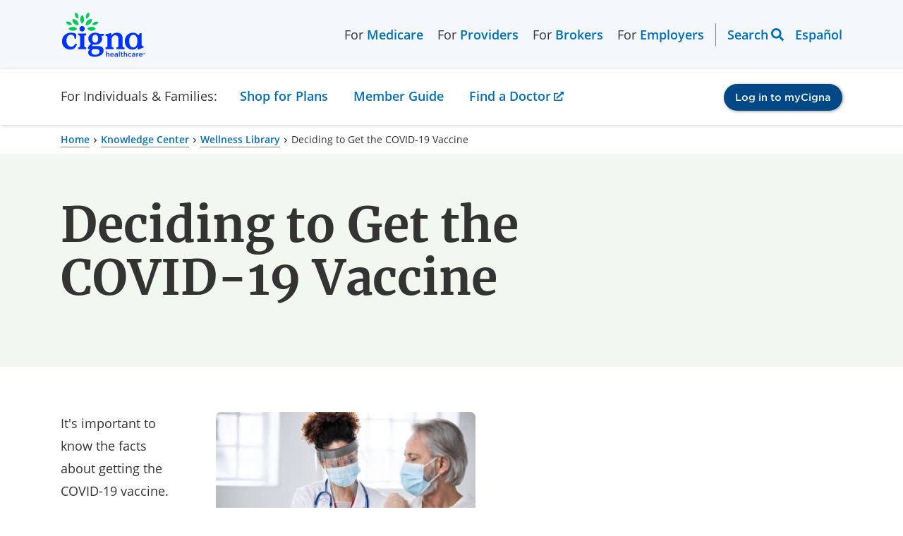

--- FILE ---
content_type: text/html; charset=utf-8
request_url: https://www.cigna.com/knowledge-center/hw/deciding-to-get-the-covid-19-vaccine-acl6842
body_size: 7380
content:
<!DOCTYPE html>
<html lang="en">
  <head>
    <meta charset="UTF-8">
    <meta content="IE=edge" http-equiv="X-UA-Compatible">
    <meta name="viewport" content="width=device-width, initial-scale=1, shrink-to-fit=no">
    <title>Deciding to Get the COVID-19 Vaccine | Cigna</title>

    <!--
Healthwise Article
==================
id:        acl6842
lang:      en-us
version:   14.6
type:      focus
rank:      2
published: 2025-09-28
generated: 2025-10-21 06:44:33
-->
    <meta name="description" content="Provides decision support for getting the COVID-19 vaccine.">
    <meta property="og:title" content="Deciding to Get the COVID-19 Vaccine | Cigna" />
    <meta property="og:description" content="Provides decision support for getting the COVID-19 vaccine." />
    <meta name="keywords" content="2019 Novel Coronavirus, 2019 Novel Coronavirus (2019-nCoV), 2019 Novel Coronavirus (2019-n-CoV), 2019 Novel Coronavirus Infection, China Coronavirus, Corona Virus, Coronaviridae Infection, Coronavirus, Corona-Virus, Coronavirus  Pandemic, Coronavirus (COVID-19), Coronavirus (COVID-19) Vaccine, Coronavirus Disease, Coronavirus Disease (COVID-19), Coronavirus Disease 2019, coronavirus infection, Coronavirus Outbreak, Coronavirus Pandemic, Coronavirus Vaccine, COVID, COVID 19, COVID 19 Vaccine, COVID Vaccine, COVID19, COVID-19, COVID-19 (Coronavirus Disease 2019), COVID19 (disease), COVID-19 (Novel Coronavirus), COVID-19 Pandemic, COVID-19 Vaccination, COVID-19 vaccine, COVID19 Vaccine, COVID-19 Vaccine, COVID-19 Vaccines, COVID-19 Virus Disease, Infection, Coronaviridae, Infection, Coronavirus, Infections à coronaviridés, Infections, Coronaviridae, Infections, Coronavirus, Novel Coronavirus (2019-nCoV), Novel Coronavirus (COVID-19), SARS-CoV-2, Severe Acute Respiratory Syndrome Coronavirus 2 Infection, Vaccins contre la COVID-19, Viral vaccine, Viral vaccine-containing product, Wuhan Coronavirus, Wuhan Pneumonia, Wuhan Virus">
    <link rel="alternate" hreflang="es-us" href="https://www.cigna.com/es-us/knowledge-center/hw/decisin-acerca-de-recibir-la-vacuna-contra-covid-acl6842">
    <link rel="canonical" href="https://www.cigna.com/knowledge-center/hw/deciding-to-get-the-covid-19-vaccine-acl6842" />
    <script>
      if (!window.org) var org = {
        healthwise: {
          'application': {}
        }
      };
      else if (!window.org.healthwise) org["healthwise"] = {
        'application': {}
      };
      org.healthwise.config = {
        root: 'https://assetpool.healthwise.net/14.6/common/desktop/alpine.rhtml.kbnet.awesome/',
        locale: 'en-us',
        version: '14.6',
        isoshg: false
      };
      org.healthwise.document = {};
      org.healthwise.document.id = "acl6842";
      org.healthwise.document.section = "acl1438";
      org.healthwise.document.healthwise = true;
      org.healthwise.document.title = "Deciding to Get the COVID-19 Vaccine";
      org.healthwise.document.family = "kb";
      org.healthwise.document.doctype = "Focus";
      org.healthwise.document.pagetype = "content";
    </script>
    <link href="https://assetpool.healthwise.net/14.6/common/desktop/alpine.rhtml.kbnet.awesome.neutral/inc/style/main.css" rel="stylesheet">
    <link href="https://assetpool.healthwise.net/14.6/common/desktop/alpine.rhtml.kbnet.awesome.neutral/inc/style/main_ie8.css" rel="stylesheet">
    <link href="https://assetpool.healthwise.net/14.6/common/desktop/alpine.rhtml.kbnet.awesome.neutral/inc/style/print.css" rel="stylesheet" media="print">
    <script type="application/ld+json">
      {
        "@context": "https://schema.org",
        "@type": "MedicalWebPage",
        "mainEntityOfPage": "https://www.cigna.com/knowledge-center/",
        "reviewedBy": {
          "@type": "Organization",
          "name": "Cigna"
        }
      }
    </script>
    <script type="application/ld+json">
      {
        "@context": "https://schema.org",
        "@type": "BreadcrumbList",
        "itemListElement": [{
          "@type": "ListItem",
          "position": 1,
          "name": "Home",
          "item": "https://www.cigna.com/"
        }, {
          "@type": "ListItem",
          "position": 2,
          "name": "Knowledge Center",
          "item": "https://www.cigna.com/knowledge-center/"
        }, {
          "@type": "ListItem",
          "position": 3,
          "name": "Wellness Library",
          "item": "https://www.cigna.com/knowledge-center/hw/"
        }, {
          "@type": "ListItem",
          "position": 4,
          "name": "Deciding to Get the COVID-19 Vaccine",
          "item": "https://www.cigna.com/knowledge-center/hw/deciding-to-get-the-covid-19-vaccine-acl6842"
        }]
      }
    </script>

    <link rel="dns-prefetch" href="https://assets.adobedtm.com">
<link href="/static/www-cigna-com/bundle/main.ec132af77024.css" rel="stylesheet">
<link href="/static/www-cigna-com/bundle/healthwise.c9164b239692.css" rel="stylesheet">
<script>const pageParts=["cigna"].concat((location.pathname.replace(/^\/es-us/g,"").replace(/^\/|(\/|\.html)$/g,"")||"home").split("/"));window.digitalData={page:{pageInfo:{pageName:pageParts.join(": "),articlename:"",breadCrumbs:"",language:navigator.language||navigator.userLanguage,orientation:window.innerHeight>window.innerWidth?"portrait":"landscape",isCore:!0,status:"redesign-062022",isSPA:!1},category:{primaryCategory:pageParts.slice(0,2).join(": "),secondaryCategory:""}},events:{},actions:{item:"",value:""},error:""}</script>
<script src="https://assets.adobedtm.com/de9a3002c47b/99bf7aec9f9f/launch-448833e8efe0.min.js" async="async"></script>
    <style type="text/css">
      .HwSectionNameTag+h2 {
        display: none;
      }
    </style>
  </head>
  <body>
    <div id="content-wrapper" class="ls-canvas">

      <div data-ssi-id="includes-content"> 
 <cipublic-skiplink target="#cipublic-header" iscipublic="">
  Skip to main navigation
 </cipublic-skiplink> 
 <cipublic-skiplink target="#main" iscipublic="">
  Skip to main content
 </cipublic-skiplink> 
 <cipublic-skiplink target="#cipublic-footer">
  Skip to footer
 </cipublic-skiplink> 
 <cipublic-header has-focus-trap="true"> 
  <cipublic-link slot="header-logo" href="/" target="_self" is-image-link=""> 
   <cipublic-image alt="Cigna logo" src="/static/www-cigna-com/images/cigna-logo.svg" loading="eager" slot="main-content"></cipublic-image> 
  </cipublic-link> 
  <cipublic-link slot="header-logo-mobile" href="/" target="_self" is-image-link=""> 
   <cipublic-image alt="Cigna logo" src="/static/www-cigna-com/images/cigna-logo.svg" loading="eager" slot="main-content"></cipublic-image> 
  </cipublic-link> 
  <cipublic-list unstyled="" background="transparent" layout="horizontal" slot="left-header-link">
   <span class="left-link-wrap">For 
    <cipublic-link href="/medicare/" visited-primary="true">
     Medicare
    </cipublic-link></span>
   <span class="left-link-wrap">For 
    <cipublic-link href="/health-care-providers/" visited-primary="true">
     Providers
    </cipublic-link></span>
   <span class="left-link-wrap">For 
    <cipublic-link href="/brokers/" visited-primary="true">
     Brokers
    </cipublic-link></span>
   <span class="left-link-wrap">For 
    <cipublic-link href="/employers/" visited-primary="true">
     Employers
    </cipublic-link></span>
  </cipublic-list> 
  <cipublic-list unstyled="" background="transparent" layout="horizontal" slot="right-header-link"> 
   <cipublic-header-search></cipublic-header-search> 
   <cipublic-language-toggle hreflang="es">
    <span name="lang">Español</span>
   </cipublic-language-toggle> 
  </cipublic-list>
  <span slot="current-section">For Individuals &amp; Families:</span>
  <cipublic-link slot="mobile-current-section" href="/individuals-families/shop-plans/health-insurance-plans/" visited-primary="true" section-name="individuals-families">
   For Individuals &amp; Families
  </cipublic-link> 
  <cipublic-list unstyled="" background="transparent" layout="horizontal" slot="section-link"> 
   <div class="section-link-menu-holder"> 
    <cipublic-link href="" id="section-link-1" visited-primary="true" focus-trap-hidden="" section-name="shop-plans" isbutton="" arialabeling="Shop for Plans, Turn on forms mode to access submenu">
     Shop for Plans
    </cipublic-link> 
    <div class="dropdown-menu"> 
     <cipublic-content-block id="section-link-1-menu" class="container"> 
      <cipublic-content-block class="dropdown-heading"> 
       <h3 class="desktop-menu-heading">Shop for Plans</h3> 
      </cipublic-content-block> 
      <div class="dropdown-content-items"> 
       <cipublic-list unstyled="" background="transparent"> 
        <h5 slot="heading">Shop for your own coverage</h5> 
        <cipublic-link href="/individuals-families/shop-plans/health-insurance-plans/">
         Medical
        </cipublic-link> 
        <cipublic-link href="/individuals-families/shop-plans/dental-insurance-plans/">
         Dental
        </cipublic-link> 
        <cipublic-link href="/individuals-families/shop-plans/supplemental/">
         Other Supplemental
        </cipublic-link> 
       </cipublic-list> 
       <cipublic-content-block> 
        <cipublic-list unstyled="" background="transparent"> 
         <h5 slot="heading">Plans through your employer</h5> 
         <p>Learn about the medical, dental, pharmacy, behavioral, and voluntary benefits your employer may offer.</p> 
         <cipublic-link href="/individuals-families/shop-plans/plans-through-employer/" type="action">
          Explore coverage through work
         </cipublic-link> 
        </cipublic-list> 
       </cipublic-content-block> 
       <cipublic-list unstyled="" background="transparent"> 
        <h5 slot="heading">Learn</h5> 
        <cipublic-link href="/knowledge-center/how-to-buy-health-insurance">
         How to Buy Health Insurance
        </cipublic-link> 
        <cipublic-link href="/knowledge-center/types-of-dental-insurance">
         Types of Dental Insurance
        </cipublic-link> 
        <cipublic-link href="/knowledge-center/open-enrollment-special-enrollment">
         Open Enrollment vs. Special Enrollment
        </cipublic-link> 
        <cipublic-link href="/knowledge-center/" type="action">
         See all topics
        </cipublic-link> 
       </cipublic-list> 
       <cipublic-list unstyled="" background="transparent"> 
        <h5 slot="heading">Looking for Medicare coverage?</h5> 
        <cipublic-link href="/medicare/">
         Shop for Medicare plans
        </cipublic-link> 
       </cipublic-list> 
      </div> 
     </cipublic-content-block> 
    </div> 
   </div> 
   <div class="section-link-menu-holder"> 
    <cipublic-link href="/individuals-families/member-guide/" id="section-link-2" visited-primary="true" focus-trap-hidden="" section-name="member-guide">
     Member Guide
    </cipublic-link> 
   </div> 
   <div class="section-link-menu-holder"> 
    <cipublic-link href="https://hcpdirectory.cigna.com/web/public/consumer/directory" id="section-link-3" visited-primary="true" focus-trap-hidden="" section-name="find-a-doctor">
     Find a Doctor
    </cipublic-link> 
   </div> 
  </cipublic-list> 
  <cipublic-accordion variant="inline" multiselect="" slot="section-link-mobile"> 
   <cipublic-accordion-item slot="item" variant="inline" showtext="Shop for Plans" hidetext="Shop for Plans" section-name="shop-plans">
    <span slot="heading"></span>
    <cipublic-list background="transparent" slot="content" unstyled=""> 
     <cipublic-link href="/individuals-families/shop-plans/health-insurance-plans/">
      Medical
     </cipublic-link> 
     <cipublic-link href="/individuals-families/shop-plans/dental-insurance-plans">
      Dental
     </cipublic-link> 
     <cipublic-link href="/individuals-families/shop-plans/supplemental">
      Other Supplemental
     </cipublic-link> 
     <cipublic-link href="/individuals-families/shop-plans/plans-through-employer/">
      Explore coverage through work
     </cipublic-link> 
     <cipublic-link href="/knowledge-center/how-to-buy-health-insurance">
      How to Buy Health Insurance
     </cipublic-link> 
     <cipublic-link href="/knowledge-center/types-of-dental-insurance">
      Types of Dental Insurance
     </cipublic-link> 
     <cipublic-link href="/knowledge-center/open-enrollment-special-enrollment">
      Open Enrollment vs. Special Enrollment
     </cipublic-link> 
     <cipublic-link href="/knowledge-center/">
      See all topics 
     </cipublic-link> 
     <cipublic-link href="/medicare/">
      Shop for Medicare plans
     </cipublic-link> 
    </cipublic-list> 
   </cipublic-accordion-item> 
  </cipublic-accordion> 
  <cipublic-link href="/individuals-families/member-guide/" slot="section-link-mobile" visited-primary="true" section-name="member-guide">
   Member Guide
  </cipublic-link> 
  <cipublic-link href="https://hcpdirectory.cigna.com/web/public/consumer/directory" slot="section-link-mobile" visited-primary="true" section-name="find-a-doctor">
   Find a Doctor
  </cipublic-link> 
  <cipublic-button href="https://my.cigna.com/web/public/guest" variant="primary" slot="login-button" size="small" target="_blank">
   Log in to myCigna
  </cipublic-button> 
 </cipublic-header> 
</div>
      <div class="cipublic-container">
        <cipublic-breadcrumb>
          <cipublic-link href="/">Home</cipublic-link>
          <cipublic-link href="/knowledge-center/">Knowledge Center</cipublic-link>
          <cipublic-link href="/knowledge-center/hw/">Wellness Library</cipublic-link>
          <span>Deciding to Get the COVID-19 Vaccine</span>
        </cipublic-breadcrumb>
      </div>
      <cipublic-hero variant="text-hero" background="secondary" full-width="" layout="8-4">
        <h1 slot="heading" style="word-break: break-word;">Deciding to Get the COVID-19 Vaccine</h1>
      </cipublic-hero>
      <div class="cipublic-container" data-healthwise-content="article">
        <div class="container-7-5 HwContent">
          <section>
            <div class="HwNavigationSection HwSectionSpecialSection" id="sec-acl1438"><a name="acl1438"> </a>
              <h2 class="HwSectionTitle" data-fingerprint="b4cb0a40" data-fingerprint-exact="e7c3d1bb">Overview</h2>
              <figure class="HwMedicalImage HwMedicalImageWrapper hw-medical-figure HwMedicalImageOptional" data-hw-width="460"><img data-hw-height="300" data-hw-width="460" src="https://content.healthwise.net/resources/14.6/en-us/media/medical/hw/acl5889_368x240.jpg" alt="" class="HwMedicalImage" data-resource-path="media/medical/hw/acl5889_368x240.jpg" /></figure>
              <p data-fingerprint="e0630100" data-fingerprint-exact="723b660a">It&apos;s important to know the facts about getting the COVID-19 vaccine. Here are some details to help you learn more.</p>
              <h3 class="HwSubSectionTitle" data-fingerprint="f5574e50" data-fingerprint-exact="260537bd">What are the benefits?</h3>
              <p data-fingerprint="bcefacfa" data-fingerprint-exact="702346f3"> <strong>Getting the vaccine</strong> </p>
              <ul data-fingerprint="d6daca71" data-fingerprint-exact="ef721602">
                <li>The vaccine protects you from getting very sick or dying from COVID-19. If you get COVID-19, your symptoms will probably be less severe than if you hadn&apos;t gotten the vaccine. </li>
                <li>Even though there is a risk of getting and spreading COVID-19 after you&apos;re up to date on your vaccines, the vaccine does help protect others around you. This includes people who are more likely to get very sick or die from COVID-19. If you get the virus, you could spread it to friends, family, and other people in your community who are at high risk. This can happen even if you don&apos;t have symptoms. So getting the vaccine can help save lives.</li>
                <li>When more people get vaccinated, the disease is less likely to spread. </li>
              </ul>
              <p data-fingerprint="535b6fff" data-fingerprint-exact="3f2d19af"> <strong>Not getting the vaccine</strong> </p>
              <ul data-fingerprint="ce655e61" data-fingerprint-exact="a60da1ff">
                <li>Without the vaccine, you will be less protected from getting very sick or dying from the virus. And you won&apos;t be keeping others safe or helping your community.</li>
                <li>Without the vaccine, you&apos;ll be less protected from other problems caused by getting COVID-19. This includes long-term health problems. It also includes missing work, school, or other events. And it includes the cost of care if you get seriously ill.</li>
              </ul>
              <h3 class="HwSubSectionTitle" data-fingerprint="c2c3ba13" data-fingerprint-exact="b099e3ab">How safe is it?</h3>
              <p data-fingerprint="bcefacfa" data-fingerprint-exact="702346f3"> <strong>Getting the vaccine</strong> </p>
              <ul data-fingerprint="1455903c" data-fingerprint-exact="d0a2c03f">
                <li>The vaccine is safe and effective. It&apos;s been given to billions of people. Scientists made sure the vaccine was tested for many people of different ages, races, and ethnicities, and for people with different health issues. </li>
                <li>You cannot get COVID-19 by getting the vaccine.</li>
              </ul>
              <p data-fingerprint="535b6fff" data-fingerprint-exact="3f2d19af"> <strong>Not getting the vaccine</strong> </p>
              <ul data-fingerprint="9e24d1f0" data-fingerprint-exact="d755fa4f">
                <li>Without protection from the vaccine, if you get COVID-19, your risk of serious illness, long-term health problems, or dying will be much higher.</li>
              </ul>
              <h3 class="HwSubSectionTitle" data-fingerprint="caa93c6b" data-fingerprint-exact="5f6a5427">What are the side effects and risks?</h3>
              <p data-fingerprint="bcefacfa" data-fingerprint-exact="702346f3"> <strong>Getting the vaccine</strong> </p>
              <ul data-fingerprint="44017184" data-fingerprint-exact="72f764d5">
                <li>You may have some side effects after getting the vaccine. This is normal. It means that your body is building protection against COVID-19.</li>
                <li>Side effects may include a fever, soreness, and feeling very tired.</li>
                <li>The risk of serious problems is very low. Serious allergic reactions to the vaccine are very rare. And they can be treated if they do happen. The risk of other problems is also very low. There are different vaccines to choose from. If you have questions, talk to your doctor.</li>
              </ul>
              <p data-fingerprint="535b6fff" data-fingerprint-exact="3f2d19af"> <strong>Not getting the vaccine</strong> </p>
              <ul data-fingerprint="8fc5061a" data-fingerprint-exact="5da920c7">
                <li>If you don&apos;t get the vaccine, you&apos;ll be at much higher risk of getting seriously ill, having long-term health problems, or even dying from COVID-19.</li>
                <li>For most people, symptoms of COVID-19 are much worse than side effects from the vaccine.</li>
              </ul>
              <p data-fingerprint="69df2731" data-fingerprint-exact="4ee8f35b">The benefits of getting the COVID-19 vaccine far outweigh the potential risks.</p>
            </div>
          </section>
        </div>
        <div class="container-7-5">
          <div class="HwContentInformation">
            <div class="HwLastUpdated">
              <p><span class="HwInfoLabel">Current as of: </span>September 28, 2025</p>
            </div>
            <div class="HwCredits">
              <p><span class="HwInfoLabel">Author: </span><cipublic-link href="https://www.healthwise.org/specialpages/legal/abouthw/en">Ignite Healthwise, LLC Staff</cipublic-link></p>
              <p><cipublic-link href="https://www.healthwise.org/specialpages/legal/abouthw/en">Clinical Review Board</cipublic-link><br />All Ignite Healthwise, LLC education is reviewed by a team that includes physicians, nurses, advanced practitioners, registered dieticians, and other healthcare professionals.</p>
            </div>
          </div>
        </div>
        <div class="container-7-5">
          <div class="HwDisclaimer">
            <p class="micro-text">This information does not replace the advice of a doctor. Ignite Healthwise, LLC, disclaims any warranty or liability for your use of this information. Your use of this information means that you agree to the <cipublic-link href="https://www.healthwise.org/specialpages/legal/terms.aspx">Terms of Use</cipublic-link>. Learn <cipublic-link href="https://www.healthwise.org/specialpages/legal/abouthw/en">how we develop our content</cipublic-link>. </p>
          </div>
        </div>
        <div class="container-7-5">
          <div class="HwCopyright">
            <p class="HwCopyrightLink micro-text">To learn more about Ignite Healthwise, LLC, visit <cipublic-link href="https://www.webmdignite.com/">webmdignite.com</cipublic-link>. </p>
            <p class="micro-text">&#xA9; 2024-2025 Ignite Healthwise, LLC. </p>
          </div>
        </div>
        <cipublic-list background="transparent" layout="vertical" unstyled="" type="unordered" variant="default">
          <h2 slot="heading">Related Links</h2>
          <cipublic-link href="/knowledge-center/hw/medical-topics/coronavirus-ack8845">Coronavirus (COVID-19)</cipublic-link>
          <cipublic-link href="/knowledge-center/hw/quick-tips-acl0514">Quick Tips: 10 Things to Do if You Have COVID-19</cipublic-link>
          <cipublic-link href="/knowledge-center/hw/vaccine-to-prevent-covid-19-acl4049">Vaccine to Prevent COVID-19</cipublic-link>
        </cipublic-list>
      </div>
      <cipublic-modal has-focus-trap="true" id="healthwiseModal" hasclosebutton="" size="modal-md" scrollable="">
        <h3 slot="heading"></h3>&lt;cipublic-spinner variant=&quot;large&quot;&gt;&lt;span&gt;Loading…&lt;/span&gt;&lt;/cipublic-spinner&gt;<div slot="footer">
        </div>
      </cipublic-modal>

      <div data-ssi-id="includes-content"> <cipublic-footer id="cipublic-footer"> 
  <h2 slot="heading">Page Footer</h2> 
  <section slot="top"> <cipublic-list background="transparent" layout="vertical" unstyled="" type="unordered"> 
    <h3 slot="heading">I want to...</h3> 
    <cipublic-link variant="primary" target="_blank" href="https://my.cigna.com/web/public/guest" issecure="">
     Get an ID card
    </cipublic-link> 
    <cipublic-link variant="primary" target="_blank" href="https://my.cigna.com/web/public/guest" issecure="">
     File a claim
    </cipublic-link> 
    <cipublic-link variant="primary" target="_blank" href="https://my.cigna.com/web/public/guest" issecure="">
     View my claims and EOBs
    </cipublic-link> 
    <cipublic-link variant="primary" target="_blank" href="https://my.cigna.com/web/public/guest" issecure="">
     Check coverage under my plan
    </cipublic-link> 
    <cipublic-link href="/individuals-families/member-guide/prescription-drug-lists/" variant="primary" target="_self">
     See prescription drug list
    </cipublic-link> 
    <cipublic-link href="https://hcpdirectory.cigna.com/web/public/consumer/directory" variant="primary" target="_blank">
     Find an in-network doctor, dentist, or facility
    </cipublic-link> 
    <cipublic-link href="/individuals-families/member-guide/customer-forms" variant="primary" target="_self">
     Find a form
    </cipublic-link> 
    <cipublic-link href="/individuals-families/member-guide/customer-forms/#form-1095-b" variant="primary" target="_self">
     Find 1095-B tax form information
    </cipublic-link> 
    <cipublic-link href="/glossary" variant="primary" target="_self">
     View the Cigna Glossary
    </cipublic-link> 
    <cipublic-link href="/contact-us/" variant="primary" target="_self">
     Contact Cigna
    </cipublic-link> 
   </cipublic-list> <cipublic-list background="transparent" layout="vertical" unstyled="" type="unordered"> 
    <h3 slot="heading">Audiences</h3> 
    <cipublic-link href="/individuals-families/shop-plans/health-insurance-plans/" variant="primary" target="_self">
     Individuals and Families
    </cipublic-link> 
    <cipublic-link href="/medicare/" variant="primary" target="_self">
     Medicare
    </cipublic-link> 
    <cipublic-link href="/employers/" variant="primary" target="_self">
     Employers
    </cipublic-link> 
    <cipublic-link href="/brokers/" variant="primary" target="_self">
     Brokers 
    </cipublic-link> 
    <cipublic-link href="/health-care-providers/" variant="primary" target="_self">
     Providers
    </cipublic-link> 
   </cipublic-list> <cipublic-list background="transparent" layout="vertical" unstyled="" type="unordered"> 
    <h3 slot="heading">Secure Member Sites</h3> 
    <cipublic-link href="https://my.cigna.com/web/public/guest" variant="primary" target="_blank">
     myCigna member portal
    </cipublic-link> 
    <cipublic-link href="https://cignaforhcp.cigna.com/app/login" variant="primary" target="_blank">
     Health Care Provider portal
    </cipublic-link> 
    <cipublic-link href="https://cignaforemployers.cigna.com/public/app/signin" variant="primary" target="_blank">
     Cigna for Employers
    </cipublic-link> 
    <cipublic-link href="https://cignaforemployers.cigna.com/public/app/signin" variant="primary" target="_blank">
     Client Resource Portal
    </cipublic-link> 
    <cipublic-link href="https://cignaforbrokers.com/web/login" variant="primary" target="_blank">
     Cigna for Brokers
    </cipublic-link> 
   </cipublic-list> <cipublic-list background="transparent" layout="vertical" unstyled="" type="unordered"> 
    <h3 slot="heading">The Cigna Group Information</h3> 
    <cipublic-link href="/about-us/" variant="primary" target="_self">
     About Cigna Healthcare
    </cipublic-link> 
    <cipublic-link href="/about-us/company-profile/" variant="primary" target="_self">
     Company Profile
    </cipublic-link> 
    <cipublic-link href="https://jobs.thecignagroup.com/" variant="primary" target="_blank">
     Careers
    </cipublic-link> 
    <cipublic-link href="https://newsroom.thecignagroup.com/" variant="primary" target="_blank">
     Newsroom
    </cipublic-link> 
    <cipublic-link href="https://investors.cigna.com/" variant="primary" target="_blank">
     Investors
    </cipublic-link> 
    <cipublic-link href="/about-us/supplier-community/" variant="primary" target="_self">
     Suppliers
    </cipublic-link> 
    <cipublic-link href="https://www.thecignagroup.com/" variant="primary" target="_blank">
     The Cigna Group
    </cipublic-link> 
    <cipublic-link href="/employers/who-we-serve/third-party-administrators" variant="primary" target="_self">
     Third Party Administrators
    </cipublic-link> 
    <cipublic-link href="https://www.cignaglobal.com/" variant="primary" target="_self">
     International
    </cipublic-link> 
    <cipublic-link href="https://www.evernorth.com/" variant="primary" target="_self">
     Evernorth
    </cipublic-link> 
   </cipublic-list> 
  </section> 
  <p slot="copyright"> <cipublic-local-date format="©%Y"></cipublic-local-date>&nbsp;Cigna. All rights reserved.</p> 
  <section slot="legal-links"> <cipublic-list background="dark" unstyled=""> 
    <cipublic-link href="/legal/members/" variant="primary" target="_self">
     Privacy
    </cipublic-link> 
    <cipublic-link href="/legal/compliance/" variant="primary" target="_self">
     Legal
    </cipublic-link> 
    <cipublic-link href="/legal/compliance/disclosures" variant="primary" target="_self">
     Product Disclosures
    </cipublic-link> 
   </cipublic-list> <cipublic-list background="dark" unstyled=""> 
    <cipublic-link href="/legal/compliance/cigna-company-names" variant="primary" target="_self">
     Cigna Company Names 
    </cipublic-link> 
    <cipublic-link href="/legal/members/member-rights-and-responsibilities" variant="primary" target="_self">
     Customer Rights
    </cipublic-link> 
    <cipublic-link href="/legal/members/accessibility" variant="primary" target="_self">
     Accessibility 
    </cipublic-link> 
   </cipublic-list> <cipublic-list background="dark" unstyled=""> 
    <cipublic-link href="/legal/compliance/nondiscrimination-notice" variant="primary" target="_self">
     Non-Discrimination Notice
    </cipublic-link> 
    <cipublic-link href="/static/www-cigna-com/docs/multi-language-interpreter-services.pdf" variant="primary" target="_blank">
     Language Assistance [PDF]
    </cipublic-link> 
    <cipublic-link href="/legal/members/report-fraud" variant="primary" target="_self">
     Report Fraud 
    </cipublic-link> 
   </cipublic-list> <cipublic-list background="dark" unstyled=""> 
    <cipublic-link href="/sitemap" variant="primary" target="_self">
     Sitemap 
    </cipublic-link> 
    <cipublic-link href="#ot-cookie-btn" variant="primary" target="_self">
     Cookie Settings
    </cipublic-link> 
   </cipublic-list> 
  </section>
  <button id="ot-sdk-btn" class="ot-sdk-show-settings" style="display:none;">Cookie Update</button>
  <section slot="disclaimer"> <cipublic-group variant="group"> 
    <h3 slot="label">Disclaimer</h3>
    <p>Individual and family medical and dental insurance plans are insured by Cigna Health and Life Insurance Company (CHLIC), Cigna HealthCare of Arizona, Inc., Cigna HealthCare of Illinois, Inc., Cigna HealthCare of Georgia, Inc., Cigna HealthCare of North Carolina, Inc., Cigna HealthCare of South Carolina, Inc., and Cigna HealthCare of Texas, Inc. Group health insurance and health benefit plans are insured or administered by CHLIC, Connecticut General Life Insurance Company (CGLIC), or their affiliates (see <cipublic-link href="/legal/compliance/cigna-company-names" rel="nofollow" tabindex="0">
      a listing of the legal entities
     </cipublic-link> that insure or administer group HMO, dental HMO, and other products or services in your state). Accidental Injury, Critical Illness, and Hospital Care plans or insurance policies are distributed exclusively by or through operating subsidiaries of Cigna Corporation, are administered by Cigna Health and Life Insurance Company, and are insured by either (i) Cigna Health and Life Insurance Company (Bloomfield, CT); (ii) Life Insurance Company of North America (“LINA”) (Philadelphia, PA); or (iii) New York Life Group Insurance Company of NY (“NYLGICNY”) (New York, NY), formerly known as Cigna Life Insurance Company of New York. The Cigna name, logo, and other Cigna marks are owned by Cigna Intellectual Property, Inc. LINA and NYLGICNY are not affiliates of Cigna.</p> 
    <p>All insurance policies and group benefit plans contain exclusions and limitations. For availability, costs and complete details of coverage, contact a licensed agent or Cigna sales representative. This website is not intended for residents of New Mexico.</p> 
    <p><span>
      <cipublic-icon set="system" name="external-link"></cipublic-icon></span> Selecting these links will take you away from Cigna.com to another website, which may be a non-Cigna website. Cigna may not control the content or links of non-Cigna websites. <cipublic-link href="/legal/compliance/disclaimers">
      Details
     </cipublic-link></p> 
    <p>
     <cipublic-meta-tag-replacer metatag="matIdMeta"></cipublic-meta-tag-replacer><cipublic-meta-tag-replacer metatag="lastUpdateMeta"></cipublic-meta-tag-replacer></p>
   </cipublic-group> 
  </section> 
 </cipublic-footer> 
</div>
    </div>

    <script src="/static/www-cigna-com/bundle/runtime.22edc3db7d40.js" defer="defer"></script>
<script src="/static/www-cigna-com/bundle/vendor.e39ffdb6e1f9.js" defer="defer"></script>
<script src="/static/www-cigna-com/bundle/main.021e4c35c728.js" defer="defer"></script>
<script src="/static/www-cigna-com/bundle/healthwise.4862e24dcf47.js" defer="defer"></script>
    <script src="https://assetpool.healthwise.net/14.6/common/desktop/alpine.rhtml.kbnet.awesome.neutral/inc/control/healthwise.js"></script>
    <script src="https://content.healthwise.net/scripts/hw-content-custom_1.0.0.js"></script>
  </body>
</html>

--- FILE ---
content_type: application/javascript
request_url: https://www.cigna.com/static/www-cigna-com/bundle/9392.ffc3fccab4db.js
body_size: 6075
content:
/*! For license information please see 9392.ffc3fccab4db.js.LICENSE.txt */
"use strict";(self.webpackChunkwww_cigna_com=self.webpackChunkwww_cigna_com||[]).push([[9392,521,694,5711,4219,3113],{9392:function(t,e,i){i.r(e);var o=i(3027),n=i(6979),r=i(9988),s=i(2409),c=i(6888),a=i(521),l=i(9294),u=i(2569),d=i(1900),h=i(380),p=i(4518),b=i(6613),g=i(6572),v=i(8801),m=(i(8423),n.iv`@charset "UTF-8";:host span{-webkit-text-size-adjust:none;-moz-text-size-adjust:none;text-size-adjust:none}:host a,:host button{background:0 0;border:0;border-bottom:1px solid var(--cipublic-link-border-color);color:var(--cipublic-link-color);cursor:pointer;font-weight:var(--cipublic-font-weight-semibold);line-height:var(--cipublic-line-height-ml);padding-bottom:1px;text-decoration:none}:host a:visited,:host button:visited{border-color:var(--cipublic-link-visited-border-color);color:var(--cipublic-link-visited-color)}:host a:focus,:host button:focus{background:var(--cipublic-link-focus-color);border-color:var(--cipublic-link-focus-color);color:var(--cipublic-color-white);outline:1px solid var(--cipublic-link-focus-color);outline-offset:initial}:host a:focus:hover,:host button:focus:hover{border-color:var(--cipublic-link-focus-color);color:var(--cipublic-color-white)}:host a:focus:active,:host button:focus:active{background:0 0;border-color:var(--cipublic-link-active-color);color:var(--cipublic-link-active-color);outline:0}:host a:hover,:host button:hover{border-color:var(--cipublic-link-hover-color);color:var(--cipublic-link-hover-color)}:host a:active,:host button:active{border-color:var(--cipublic-link-active-color);color:var(--cipublic-link-active-color)}:host([class*=inverted]){--cipublic-link-color:var(--cipublic-text-inverted-color);--cipublic-link-border-color:var(--cipublic-border-inverted-color);--cipublic-link-focus-color:var(--cipublic-text-inverted-color);--cipublic-link-hover-color:var(--cipublic-text-inverted-color);--cipublic-link-active-color:var(--cipublic-text-inverted-color);--cipublic-link-visited-color:var(--cipublic-text-inverted-color);--cipublic-link-visited-hover-color:var(--cipublic-text-inverted-color);--cipublic-link-visited-border-color:var(--cipublic-border-inverted-color);background-color:var(--cipublic-background-inverted-color);color:var(--cipublic-text-inverted-color)}:host([class*=inverted]) a:focus{background:0 0;outline:0}:host([class*=inverted]) a:focus-visible{outline:var(--cipublic-color-primary-500) auto 1px}:host{box-sizing:border-box;margin-top:var(--cipublic-size-xl);position:relative}:host *,:host ::after,:host ::before{box-sizing:inherit}:host ::slotted([id]){scroll-margin-top:var(--sticky-scroll-margin)}:host([id]){scroll-margin-top:var(--sticky-scroll-margin)}[hidden]{display:none!important}:host button{border-bottom:0!important;cursor:pointer;font-family:var(--cipublic-font-primary);font-size:var(--button-font-size);line-height:var(--cipublic-line-height-ml);padding:0;text-align:inherit;text-decoration:underline;text-decoration-color:var(--cipublic-link-border-color);text-decoration-thickness:var(--cipublic-border-size-s);text-underline-offset:calc(var(--cipublic-border-size-l) + 1px)}:host button:visited{text-decoration-color:var(--cipublic-link-visited-border-color)}:host button:focus{text-decoration-color:var(--cipublic-link-focus-color)}:host button:focus:hover{text-decoration-color:var(--cipublic-link-focus-color)}:host button:focus:active{text-decoration-color:var(--cipublic-link-active-color)}:host button:hover{text-decoration-color:var(--cipublic-link-hover-color)}:host button:active{text-decoration-color:var(--cipublic-link-active-color)}:host{margin-top:0}:host a,:host button{height:auto}:host ::slotted([slot=prefix]){margin-top:calc(-.25em + 1px)}:host ::slotted([slot=prefix]){margin-right:var(--cipublic-size-xxs)}:host slot[name=main-content]{text-decoration:inherit;text-decoration-color:inherit;-webkit-text-size-adjust:none;-moz-text-size-adjust:none;text-size-adjust:none;word-break:break-word}:host ::slotted([slot=main-content]){text-decoration:inherit;text-decoration-color:inherit}:host([nounderline]) a{border-bottom-style:none}:host([is-image-link]) a{border:0;display:block}:host([is-image-link]) ::slotted([slot=main-content]){margin-top:0!important}.no-bold{font-weight:var(--cipublic-font-weight-medium)!important}`),k=n.iv`:host([type=action]){--action-link-stroke-dash:95;--action-link-stroke-width:1.5}@media (prefers-reduced-motion:reduce){a svg,button svg{transform:translate3d(var(--cipublic-size-xs),0,0)}a circle,button circle{stroke-dashoffset:0}}:host([type=action]) a,:host([type=action]) button{border-bottom:0!important;position:relative;text-decoration-line:none!important}:host([type=action]) a svg,:host([type=action]) button svg{bottom:0;position:absolute;right:var(--cipublic-size-xs);stroke:var(--cipublic-color-primary-500);stroke-width:var(--action-link-stroke-width);transition:transform var(--cipublic-duration-s) ease;vertical-align:middle}:host([type=action]) a circle,:host([type=action]) button circle{stroke-dasharray:var(--action-link-stroke-dash);stroke-dashoffset:var(--action-link-stroke-dash);transition:stroke-dashoffset var(--cipublic-duration-s) ease}:host([type=action]) a:visited svg,:host([type=action]) button:visited svg{stroke:var(--cipublic-link-visited-color)}:host([type=action]) a:focus svg,:host([type=action]) button:focus svg{stroke:var(--cipublic-color-white)}:host([type=action]) a:focus:hover svg,:host([type=action]) button:focus:hover svg{stroke:var(--cipublic-color-white)}:host([type=action]) a:focus:active svg,:host([type=action]) button:focus:active svg{stroke:var(--cipublic-link-active-color)}:host([type=action]) a:hover svg,:host([type=action]) button:hover svg{stroke:var(--cipublic-link-hover-color);transform:translate3d(var(--cipublic-size-xs),0,0)}:host([type=action]) a:hover circle,:host([type=action]) button:hover circle{stroke-dashoffset:0}:host([type=action]) a:active svg,:host([type=action]) button:active svg{stroke:var(--cipublic-link-active-color)}:host([type=action]) button svg{bottom:2px}`,f=n.iv`:host{margin-left:var(--cipublic-size-xxs);margin-top:calc(-.25em + 1px)}:host([name=chevron-action]){--icon-width:calc(var(--cipublic-size-m) + var(--cipublic-size-xs))}`;class Link extends r.J{static get styles(){return[m,k]}set rel(t){const e=this._rel;this._rel=t,this.requestUpdate("rel",e)}get rel(){var t;const e=(null===(t=this._rel)||void 0===t?void 0:t.split(" "))||[];return"_blank"===this.target&&(e.some((t=>["noreferrer","noopener"].includes(t)))||e.push("noopener")),e.join(" ")}emitEvent(t){this.isModalToggle?(0,l.Zz)(this,t):(0,l.j8)(this,`${this._name}.click`,{detail:{modalToggle:this.isModalToggle,modalTarget:this.modalTarget,event:t}})}constructor(){super(),this.i18n=new a.b(this),this.noBold=!1,this.iconHasBeenAdded=!1,this.variant="primary",this.isExternalLink=!1,this.isModalToggle=!1,this._name="link",this.checkExternalLink=v.M,new h.A(this,p.d,(t=>this.campaignsObj=t),!0),new h.A(this,u.k,(t=>{this.endpoint=t.endpoints.dentalCampaign}))}willUpdate(t){if(super.willUpdate(t),t.has("href")||t.has("checkExternalLink")){let t;try{t=new URL(this.href||"",location.origin)}catch(e){t=new URL("",location.origin)}this.isExternalLink=this.checkExternalLink(t),this.isExternalLink&&(this.target="_blank")}if(t.has("campaignsObj")&&this.campaignsObj&&this.href){const t=(0,g.Q)(this.href||"",this.campaignsObj,this.endpoint);this.href=t.length?t:this.href}}connectedCallback(){super.connectedCallback(),this.addEventListener("link.updated",this.linkUpdated)}disconnectedCallback(){this.removeEventListener("link.updated",this.linkUpdated)}async firstUpdated(t){super.firstUpdated(t),await this.updateComplete,this.beginLinkCheck()}linkUpdated(){this.querySelector('span[slot="main-content"]')&&(this.querySelectorAll('span[slot="main-content"]').forEach((t=>{var e;null===(e=t.parentNode)||void 0===e||e.removeChild(t)})),this.iconHasBeenAdded=!1),this.beginLinkCheck()}decodeEntities(t){return t.replace(/&lt;/g,"<").replace(/&gt;/g,">")}checkForText(){return this.innerHTML.length>0}beginLinkCheck(){this.isImage||(this.checkForText()?this.renderLinkText():setTimeout((()=>this.beginLinkCheck()),500))}renderLinkText(){this.iconHasBeenAdded?this.querySelector("[slot='prefix']")||this.addSuffixStyles():(this.querySelector("[slot='prefix']")?this.renderPrefix(this.textContent):this.renderSuffix(this.decodeEntities(this.innerHTML)),this.iconHasBeenAdded=!0)}renderIcon(t,e,i="small"){const o="external-link"===e,n=o?"link_external":"secure";return`<span style="align-items: baseline;"><cipublic-icon set="${t}" name="${e}" role="img" size="${i}" class="${"chevron-action"===e?"icon-as-placeholder":""}" aria-label="${o||"lock"===e?this.i18n.t(n):e}"></cipublic-icon></span>`}renderActionIcon(){return n.dy`<svg xmlns="http://www.w3.org/2000/svg" width="24" height="24" viewBox="0 0 32 32" aria-hidden="true"><g fill="none" stroke-linejoin="round" stroke-miterlimit="10"><circle cx="16" cy="16" r="15.12"></circle><path fill="currentColor" d="M12.227 8.852a.563.563 0 0 1 .797 0l6.75 6.75a.563.563 0 0 1 0 .797l-6.75 6.75a.563.563 0 0 1-.797-.796L18.58 16 12.227 9.648a.563.563 0 0 1 0-.796z"></path></g></svg>`}renderPrefix(t){this.insertAdjacentHTML("beforeend",`<span slot="main-content">${t}</span>`)}renderLinkStyles(){return"<style>[link-slot] sup {font-size: 0.75em; line-height: normal !important; top: 0 !important;}</style>"}renderSuffix(t){const e=t.trim().split(/(\w+(?=\/)|\w+(?=[-])|\s|\/\/|<[>]*>|@|%)/),i=e[e.length-1].length<=1?e.splice(-2).map((t=>" "===t?t.replace(" ","&nbsp;"):t)).join(""):e.splice(-1).join("");const o=e.join("");this.insertAdjacentHTML("beforeend",`<span slot="main-content" link-slot>${o}<span style="display: inline-flex; line-height: normal; text-decoration: inherit; text-decoration-color: inherit; white-space: nowrap;">${this.renderLinkStyles()}${i}${(()=>"action"===this.type?this.renderIcon("system","chevron-action"):this.isSecure&&this.isExternalLink?`${this.renderIcon("system","lock")}`:this.isSecure?this.renderIcon("system","lock"):this.isExternalLink?this.renderIcon("system","external-link"):'<slot name="suffix"></slot>')()}</span></span>`),this.addSuffixStyles()}addSuffixStyles(){const t=this.querySelectorAll("cipublic-icon");(0,b.V)(t,f)}renderATag(){return n.dy`<a href="${(0,c.o)(this.href)}" lang="${(0,c.o)(this.hreflang)}" target="${(0,c.o)(this.target)}" download="${(0,c.o)(this.download)}" rel="${(0,c.o)(this.rel)}" aria-label="${(0,c.o)(this.ariaLabeling)}" @click="${()=>(0,l.j8)(this,"link.click")}"><slot name="prefix"></slot><slot name="main-content" class="${!0===this.noBold?"no-bold":""}"></slot>${"action"===this.type?this.renderActionIcon():""}</a>`}render(){return this.isButton?n.dy`<button @click="${t=>{this.emitEvent(t)}}" type="button" aria-label="${(0,c.o)(this.ariaLabeling)}"><slot name="prefix"></slot><slot name="main-content" class="${!0===this.noBold?"no-bold":""}"></slot>${"action"===this.type?this.renderActionIcon():""}</button>`:this.renderATag()}}(0,o.gn)([(0,s.SB)()],Link.prototype,"endpoint",void 0),(0,o.gn)([(0,s.Cb)({reflect:!0})],Link.prototype,"href",void 0),(0,o.gn)([(0,s.Cb)({reflect:!0,type:Boolean})],Link.prototype,"nounderline",void 0),(0,o.gn)([(0,s.Cb)({reflect:!0})],Link.prototype,"hreflang",void 0),(0,o.gn)([(0,s.Cb)({reflect:!0,type:Boolean})],Link.prototype,"isButton",void 0),(0,o.gn)([(0,s.Cb)({reflect:!0,type:Boolean,attribute:"is-image-link"})],Link.prototype,"isImage",void 0),(0,o.gn)([(0,s.Cb)({reflect:!0})],Link.prototype,"target",void 0),(0,o.gn)([(0,s.Cb)({reflect:!0})],Link.prototype,"download",void 0),(0,o.gn)([(0,s.Cb)({reflect:!0,type:Boolean})],Link.prototype,"noBold",void 0),(0,o.gn)([(0,s.Cb)({reflect:!0})],Link.prototype,"rel",null),(0,o.gn)([(0,s.Cb)({reflect:!0,type:Boolean})],Link.prototype,"iconHasBeenAdded",void 0),(0,o.gn)([(0,s.Cb)({reflect:!0})],Link.prototype,"type",void 0),(0,o.gn)([(0,s.Cb)({reflect:!0})],Link.prototype,"variant",void 0),(0,o.gn)([(0,s.SB)()],Link.prototype,"isExternalLink",void 0),(0,o.gn)([(0,s.Cb)({reflect:!0,type:Boolean})],Link.prototype,"isSecure",void 0),(0,o.gn)([(0,s.Cb)({type:Boolean,reflect:!0})],Link.prototype,"isModalToggle",void 0),(0,o.gn)([(0,s.Cb)({attribute:"data-modal-target"})],Link.prototype,"modalTarget",void 0),(0,o.gn)([(0,s.Cb)({reflect:!0,attribute:"arialabeling"})],Link.prototype,"ariaLabeling",void 0),(0,o.gn)([(0,d.w)({context:v.m}),(0,s.SB)()],Link.prototype,"checkExternalLink",void 0),(0,o.gn)([(0,s.SB)()],Link.prototype,"campaignsObj",void 0),customElements.define("cipublic-link",Link)},6572:function(t,e,i){i.d(e,{Q:function(){return r}});var o=i(1805),n=i(1);const r=(t,e,i)=>{const r=["421903","421904","OSYIFP","421905","421906"],s=e["campaignMedium-cipublic"],c=e["campaignSource-cipublic"],a=e["campaignPhone-cipublic"],l=e["campaignPID-cipublic"],u=e["campaignEID-cipublic"],d=o.Z.get("campaign-cid-cipublic"),h=e["csbSuppCampaign-cipublic"],p=o.Z.get("campaign-sid-cipublic"),b=o.Z.get("campaign-div-cipublic"),g=o.Z.get("campaign-afid-cipublic"),v=e["ifpDenCampaign-cipublic"],m=e["ifpMedCampaign-cipublic"],k=o.Z.get("campaignZipCode-cipublic"),f=l&&!r.includes(l)?`&PID=${l}`:"",y=u&&!r.includes(u)?`&EID=${u}`:"",x=b&&!r.includes(b)?`&div=${b}`:"",$=g&&!r.includes(g)?`&afid=${g}`:"",w=p&&!r.includes(p)?`&sid=${p}`:"",L=k&&k.length?`&zip_code=${k}`:"";let C="";const _={quoteSupplemental:{linkToFind:["cignasupplemental.expressenroll.com"],linkParams:`cid=${d||"s037"}&campaign_id=${h}`,linkReplace:"https://cignasupplemental.expressenroll.com/"},quoteDental:{linkToFind:["cignadental.com/equotes/startInterview.action"],linkParams:`link_case=quote&campaign_ID=IFP_SAD&utm_campaign=${v}${f}`,linkReplace:`${i}`},quoteMedical:{linkToFind:["cignaindividual.com/public-ede"],linkParams:`utm_source=${c}&utm_medium=${s}&utm_campaign=${m}&campaign_ID=${m}&call=${(0,n.u)(a,".")}&_agent_id=cigna${f}${y}${L}`,linkReplace:"https://cignaindividual.com/public-ede/"},quoteMedHealthSherpa:{linkToFind:["cigna.healthsherpa.com"],linkParams:`utm_source=${c}&utm_medium=${s}&utm_campaign=${m}&campaign_ID=${m}&call=${(0,n.u)(a,".")}&_agent_id=cigna${f}${y}${L}`,linkReplace:"https://cigna.healthsherpa.com/"},quoteMedShopCigna:{linkToFind:["shopcigna.com"],linkParams:`utm_source=${c}&utm_medium=${s}&utm_campaign=${m}&campaign_ID=${m}&call=${(0,n.u)(a,".")}&_agent_id=cigna${f}${y}${L}`,linkReplace:"https://shopcigna.com/"},quoteMedShopifpCigna:{linkToFind:["shopIFP.cigna.com","shopifp.cigna.com"],linkParams:`utm_source=${c}&utm_medium=${s}&utm_campaign=${m}&campaign_ID=${m}&call=${(0,n.u)(a,".")}&_agent_id=cigna${f}${y}${L}`,linkReplace:"https://shopifp.cigna.com/"},quoteMedicare:{linkToFind:["cignasupplemental.com/equotes/startInterview.action"],linkParams:`cid=${d||"s037"}&campaign_ID=${h}&call=${(0,n.u)(a,".")}&utm_source=${c}&utm_medium=${s}&utm_campaign=${h}${w}${$}${x}${f}${L}`,linkReplace:"https://cignasupplemental.com/equotes/startInterview.action"}};return Object.keys(_).forEach((e=>{_[e].linkToFind.some((e=>t.includes(e)))&&(C=`${_[e].linkReplace}?${_[e].linkParams}`)})),C}},380:function(t,e,i){i.d(e,{A:function(){return ContextConsumer}});var o=i(2342);class ContextConsumer{constructor(t,e,i,o=!1){this.host=t,this.context=e,this.callback=i,this.subscribe=o,this.provided=!1,this.value=void 0,this.host.addController(this)}hostConnected(){this.dispatchRequest()}hostDisconnected(){this.unsubscribe&&(this.unsubscribe(),this.unsubscribe=void 0)}dispatchRequest(){this.host.dispatchEvent(new o.y(this.context,((t,e)=>{this.unsubscribe&&(this.unsubscribe!==e&&(this.provided=!1,this.unsubscribe()),this.subscribe||this.unsubscribe()),this.value=t,this.host.requestUpdate(),this.provided&&!this.subscribe||(this.provided=!0,this.callback&&this.callback(t,e)),this.unsubscribe=e}),this.subscribe))}}},1900:function(t,e,i){i.d(e,{w:function(){return r}});var o=i(2187),n=i(380);function r({context:t,subscribe:e}){return(0,o.eZ)({finisher:(i,o)=>{i.addInitializer((i=>{new n.A(i,t,(t=>{i[o]=t}),e)}))}})}},521:function(t,e,i){i.d(e,{b:function(){return InternalI18n}});var o=i(7703);const n={"en-us":{link_external:"external site",secure:"secure",item:"{{count}} item",item_plural:"{{count}} items",loading:"Loading...",error:"There was an error loading data.",close:"Close",back:"Back",next:"Next",save:"Save",cancel:"Cancel",review:"Review",finish:"Finish",submit:"Submit",state:"State",country:"Country",step:"Step",question:"Question",answer:"Answer",of:"out of",unanswered:"unanswered",na:"N/A",show:"Show",hide:"Hide",menu:"Menu",backToTop:"Top",optional:"(optional)",fieldRequired:"This field is required.",required:" is required.",invalid:" is invalid",goodMorning:"Good Morning!",goodAfternoon:"Good Afternoon!",goodEvening:"Good Evening!",search:"Search",searchError:"A search value is required.",yes:"Yes",no:"No"},"es-us":{link_external:"sitio externo",secure:"seguro",item:"{{count}} art\xedculo",item_plural:"{{count}} art\xedculo",loading:"Cargando...",error:"Hubo un error al cargar los datos.",close:"Cerrar",back:"Atr\xe1s",next:"Siguiente",save:"Guardar",cancel:"Cancelar",review:"Revisar",finish:"Terminar",submit:"Enviar",state:"Estado",country:"Pa\xeds",step:"Paso",question:"Pregunta",answer:"Respuesta",of:"de",unanswered:"sin respuesta",na:"No corresponde",show:"Mostrar",hide:"Ocultar",menu:"Men\xfa",backToTop:"Volver",optional:"(opcional)",fieldRequired:"Este campo es requerido.",required:" es requerido.",invalid:" es inv\xe1lido",goodMorning:"\xa1Buenos d\xedas!",goodAfternoon:"\xa1Buenas tardes!",goodEvening:"\xa1Buenas noches!",search:"B\xfasqueda",searchError:"Se requiere un valor de b\xfasqueda.",yes:"S\xed",no:"No"}};var r=i(6358);class InternalI18n{constructor(t,...e){this.host=t,this.supportedLngs=["en-us","es-us"],this.debug=()=>{if((0,o.f)()){const t=`${this.constructor.name}:${this.host.constructor.name}`;console.log(`[${t}] lookup data (all registered locales):`,this.lookup),console.log(`[${t}] locale data for '${this.lang}':`,this.localeData),console.log("\n")}},this.registerLocales=(...t)=>(0,r.T)(...t),this.t=(t,e)=>{if(!t){const t=new Error("Key not provided.");return console.log(t.stack),""}if(void 0!==(null==e?void 0:e.count)&&"other"===(new Intl.PluralRules).select(e.count)&&(t=`${t}_plural`),void 0===this.localeData){const e=new Error("Unable to look up locale and locale data.");return console.log(e.stack),t}if(!(t in this.localeData)){const e=new Error(`Unable to find key '${t}' in '${this.lang}'.`);return console.log(e.stack),t}return void 0!==(null==e?void 0:e.count)?this.localeData[t].replace("{{count}}",`${null==e?void 0:e.count}`):this.localeData[t]},this.host.addController(this),this.lang=this.normalizeLang(this.detectLanguage()),this.lookup=this.registerLocales(n,...e),this.localeData=this.lookup[this.lang]}hostConnected(){this.debug()}hostDisconnected(){this.host.removeController(this)}changeLanguage(t){this.lang=this.normalizeLang(t),this.localeData=this.lookup[this.lang],this.host.requestUpdate()}detectLanguage(){return document.documentElement.lang}normalizeLang(t){if(t=t.toLowerCase(),this.supportedLngs.includes(t))return t;const[e,...i]=t.split("-"),o=this.supportedLngs.find((t=>t.includes(e)));return(null==o?void 0:o.toLowerCase())||this.supportedLngs[0]}}},6358:function(t,e,i){i.d(e,{T:function(){return n}});const o=t=>{if("object"==typeof t&&null!==t){if("function"==typeof Object.getPrototypeOf){const e=Object.getPrototypeOf(t);return e===Object.prototype||null===e}return"[object Object]"===Object.prototype.toString.call(t)}return!1},n=(...t)=>t.reduce(((t,e)=>(Object.keys(e).forEach((i=>{Array.isArray(t[i])&&Array.isArray(e[i])?t[i]=Array.from(new Set(t[i].concat(e[i]))):o(t[i])&&o(e[i])?t[i]=n(t[i],e[i]):t[i]=e[i]})),t)),{})},6613:function(t,e,i){i.d(e,{V:function(){return n}});var o=i(1471);const n=(t,e)=>{t&&t.length&&t.forEach((t=>{if(t){const i=t.nodeName.toLowerCase();i&&i.includes("-")&&customElements.whenDefined(i).then((()=>{if(o.FV)t.renderRoot.adoptedStyleSheets=[...t.renderRoot.adoptedStyleSheets,e.styleSheet];else{const i=document.createElement("style");i.textContent=e.cssText,t.renderRoot.appendChild(i)}}))}}))}},7703:function(t,e,i){i.d(e,{f:function(){return o}});const o=()=>!1},1:function(t,e,i){i.d(e,{u:function(){return o}});const o=(t,e="-",i=!1)=>{const o=(t=t.replace(/\D/g,"")).match(/^(?:\d{0,1})(\d{3})(\d{3})(\d{4})$/);return i?`1 (${o.slice(1,2)}) ${[...o.slice(2)].join(e)}`:o&&["1",...o.slice(1)].join(e)}},6888:function(t,e,i){i.d(e,{o:function(){return n}});var o=i(7583);const n=t=>null!=t?t:o.Ld}}]);
//# sourceMappingURL=9392.ffc3fccab4db.js.map

--- FILE ---
content_type: application/javascript
request_url: https://www.cigna.com/static/www-cigna-com/bundle/healthwise.4862e24dcf47.js
body_size: 797
content:
"use strict";(self.webpackChunkwww_cigna_com=self.webpackChunkwww_cigna_com||[]).push([[5149],{8854:function(){const e=setInterval((()=>{if("complete"===document.readyState){clearInterval(e);const t="by-category",c={currentTabActive:null,currentChildTabActive:null,currentChildTabSectionActive:null},i=(e,t)=>{e.forEach((e=>{var c;const i=document.createElement(t);null===(c=e.parentNode)||void 0===c||c.insertBefore(i,e),i.appendChild(e)}))},l=e=>{const t=document.querySelector(`cipublic-tab[label="${e}"]`),c=document.querySelector(`cipublic-tab-section[label="${e}"]`);t&&c&&(t.setAttribute("active","true"),c.setAttribute("active","true"))},r=e=>{let t=null,i=null,l=null,r=null;if(e.includes("letter"))t=document.querySelector(`cipublic-tab[label="${e.replace(/-letter-[a-z]$/,"")}"]`),i=document.querySelector(`cipublic-tab-section[label="${e.replace(/-letter-[a-z]$/,"")}"]`),l=document.querySelector(`cipublic-tab[label="${e}"]`),r=document.querySelector(`cipublic-tab-section[label="${e}"]`);else{const t=document.querySelectorAll(`cipublic-tab[label^="${e}-letter-"]`);for(let e=0;e<t.length;e++)if(!t[e].hasAttribute("disabled")){l=t[e],r=document.querySelector(`cipublic-tab-section[label="${l.getAttribute("label")}"]`);break}}t&&i&&(t.setAttribute("active","true"),i.setAttribute("active","true")),l&&r&&(l.setAttribute("active","true"),r.setAttribute("active","true"),c.currentChildTabActive=l,c.currentChildTabSectionActive=r)},u=e=>{const{target:t}=e;if("atoz"===t.__variant)c.currentChildTabActive=t,c.currentChildTabSectionActive=document.querySelector(`cipublic-tab-section[label="${t.__label}"]`);else if(c.currentTabActive!==t){c.currentTabActive&&c.currentTabActive.removeAttribute("active"),c.currentChildTabActive&&c.currentChildTabActive.removeAttribute("active"),c.currentChildTabSectionActive&&c.currentChildTabSectionActive.removeAttribute("active"),c.currentTabActive=t;const e=document.querySelectorAll(`cipublic-tab[label^="${t.__label}-letter-"]`);let i,l;for(let t=0;t<e.length;t++)if(!e[t].hasAttribute("disabled")){i=e[t],l=document.querySelector(`cipublic-tab-section[label="${i.getAttribute("label")}"]`);break}i&&l&&(i.setAttribute("active","true"),l.setAttribute("active","true"),c.currentChildTabActive=i,c.currentChildTabSectionActive=l)}},a=document.querySelector("cipublic-tabs"),n=document.querySelectorAll(".HwFigureBlockLink.HwFigureBlockImageLink img");if(a){if(window.location.hash){const e=window.location.hash.substr(1);e&&e!==t&&r(e)}else l(t);window.addEventListener("tabs.click",u)}n&&i(n,"span")}}),100)}},function(e){var t;t=8854,e(e.s=t)}]);
//# sourceMappingURL=healthwise.4862e24dcf47.js.map

--- FILE ---
content_type: application/javascript
request_url: https://www.cigna.com/static/www-cigna-com/bundle/runtime.22edc3db7d40.js
body_size: 2791
content:
!function(){"use strict";var e,c,f,a={},d={};function n(e){var c=d[e];if(void 0!==c)return c.exports;var f=d[e]={exports:{}};return a[e].call(f.exports,f,f.exports,n),f.exports}n.m=a,e=[],n.O=function(c,f,a,d){if(!f){var b=1/0;for(i=0;i<e.length;i++){f=e[i][0],a=e[i][1],d=e[i][2];for(var t=!0,r=0;r<f.length;r++)(!1&d||b>=d)&&Object.keys(n.O).every((function(e){return n.O[e](f[r])}))?f.splice(r--,1):(t=!1,d<b&&(b=d));if(t){e.splice(i--,1);var o=a();void 0!==o&&(c=o)}}return c}d=d||0;for(var i=e.length;i>0&&e[i-1][2]>d;i--)e[i]=e[i-1];e[i]=[f,a,d]},n.n=function(e){var c=e&&e.__esModule?function(){return e.default}:function(){return e};return n.d(c,{a:c}),c},n.d=function(e,c){for(var f in c)n.o(c,f)&&!n.o(e,f)&&Object.defineProperty(e,f,{enumerable:!0,get:c[f]})},n.f={},n.e=function(e){return Promise.all(Object.keys(n.f).reduce((function(c,f){return n.f[f](e,c),c}),[]))},n.u=function(e){return"static/www-cigna-com/bundle/"+(8592===e?"common":e)+"."+{58:"49ae70ee3e88",90:"1f842fcfe902",119:"c6d273cc2bba",220:"117c2ac45a08",403:"48e9d349374a",489:"9213bf25a11d",521:"bf5984a2b220",536:"33f0e82c14e0",621:"813610a7c617",694:"2cda326fc1bb",708:"ed3239e2e9be",727:"90667beaf995",773:"6e7176464ee4",788:"8a731d614b78",856:"b02597168513",874:"668e07b1600c",933:"eb42a3474f8b",949:"df76122da84f",1085:"113dcd79cc63",1201:"f1a2be0fea04",1306:"f7ae5204a12b",1381:"a847ff019299",1477:"28b786db281e",1522:"03bedf08b0a1",1570:"e896979b6844",1667:"702b37e9191e",1691:"73d0c201857c",1863:"14e259b32c32",1942:"f995f8bf8278",1943:"8d1096f32c0a",1970:"db5af18390b2",2002:"d6e0314b63eb",2015:"4d59e2ba06a9",2032:"794f48ed5334",2146:"3ac1c743eb54",2209:"6fad6890e273",2432:"8d19e3f79ddd",2515:"2a899e657ef9",2620:"e42d5f385d16",2843:"032b55cb6dc9",2999:"efa81896625d",3045:"acb3e522f536",3113:"66a685559091",3543:"11aa6d0f46d9",3657:"029a44a06eab",3772:"71cc69a4fcf2",3797:"90353fde3876",3964:"0b4a4bd089d3",3992:"a590a32042fb",4219:"6183336f6d6e",4271:"efd74ab85a6d",4336:"9f22ad5d8e19",4548:"3cb62ebf1e17",4590:"c00ece1a0361",4625:"f7c4c7aea79a",4628:"21f9caf0f872",4669:"f0a40ccb493f",4716:"e8371c8109e0",4741:"8b9b15269c7b",4757:"7ab5fcb9841f",4867:"c0167a928ed7",4992:"0b5fea19c321",5033:"5230607c3898",5208:"4a9d0c6bb940",5214:"af91e0836c58",5215:"8d3f3985e841",5273:"cd95d9ac2d59",5402:"324e2987a49f",5450:"c8fef6bf8eb0",5456:"7283e8415663",5468:"0c983d61cc83",5598:"91a32331bdd6",5680:"662dc8848af7",5706:"7598a28038af",5711:"242b78918b36",5723:"f60226c56cf4",5823:"0ed213d98e23",5918:"84def77164f2",5954:"bf5e688bf448",6021:"f34c1edf21e6",6067:"49f907144323",6117:"196cad63b21e",6209:"5ddc347115e9",6219:"9a19e3e847f9",6435:"1a304164509f",6757:"eab8a1523ddb",6770:"c2aed3670f6f",6802:"9ae13218b2f6",6817:"4f3769a70196",6898:"ec647ba5590d",7447:"3ef6b7f159a1",7453:"93a5e76b03e7",7514:"c3bac38c854e",7534:"5997874ecafc",7541:"ce6ce1515cf3",7613:"6935800ac511",7644:"3648e1067714",7703:"2d7dedadf3ac",7757:"5a728de443b1",7788:"5d84a9b57482",7850:"15127c164017",7983:"5c9c16b62d9b",7989:"9490bee9ffb3",8031:"b4b4ff737b95",8082:"2882575ca509",8089:"d689e44f57c6",8090:"a04e1f320a47",8102:"ffaa8ec2d88e",8295:"8b4af4390601",8423:"febb8d5717aa",8592:"97c9706dc4ac",8628:"647d94007d1f",8811:"f078d660a014",8839:"b93f17b91017",8857:"09ff622f6ce8",8881:"7dd0dd6893d3",9036:"ee821c584309",9106:"bc6588243559",9167:"ec67280ac337",9392:"ffc3fccab4db",9459:"f59111c39f15",9484:"2e489186f093",9566:"3ad13367dcfe",9626:"7245204d156d",9730:"87e393497934",9823:"394964f4facd",9882:"21eee90d353f",9905:"4c19ef0c3ea6",9955:"15ee76d84c89",9988:"50d625e3471d"}[e]+".js"},n.miniCssF=function(e){},n.o=function(e,c){return Object.prototype.hasOwnProperty.call(e,c)},c={},f="www-cigna-com:",n.l=function(e,a,d,b){if(c[e])c[e].push(a);else{var t,r;if(void 0!==d)for(var o=document.getElementsByTagName("script"),i=0;i<o.length;i++){var u=o[i];if(u.getAttribute("src")==e||u.getAttribute("data-webpack")==f+d){t=u;break}}t||(r=!0,(t=document.createElement("script")).charset="utf-8",t.timeout=120,n.nc&&t.setAttribute("nonce",n.nc),t.setAttribute("data-webpack",f+d),t.src=e),c[e]=[a];var l=function(f,a){t.onerror=t.onload=null,clearTimeout(s);var d=c[e];if(delete c[e],t.parentNode&&t.parentNode.removeChild(t),d&&d.forEach((function(e){return e(a)})),f)return f(a)},s=setTimeout(l.bind(null,void 0,{type:"timeout",target:t}),12e4);t.onerror=l.bind(null,t.onerror),t.onload=l.bind(null,t.onload),r&&document.head.appendChild(t)}},n.r=function(e){"undefined"!=typeof Symbol&&Symbol.toStringTag&&Object.defineProperty(e,Symbol.toStringTag,{value:"Module"}),Object.defineProperty(e,"__esModule",{value:!0})},n.p="/",function(){var e={3666:0};n.f.j=function(c,f){var a=n.o(e,c)?e[c]:void 0;if(0!==a)if(a)f.push(a[2]);else if(3666!=c){var d=new Promise((function(f,d){a=e[c]=[f,d]}));f.push(a[2]=d);var b=n.p+n.u(c),t=new Error;n.l(b,(function(f){if(n.o(e,c)&&(0!==(a=e[c])&&(e[c]=void 0),a)){var d=f&&("load"===f.type?"missing":f.type),b=f&&f.target&&f.target.src;t.message="Loading chunk "+c+" failed.\n("+d+": "+b+")",t.name="ChunkLoadError",t.type=d,t.request=b,a[1](t)}}),"chunk-"+c,c)}else e[c]=0},n.O.j=function(c){return 0===e[c]};var c=function(c,f){var a,d,b=f[0],t=f[1],r=f[2],o=0;if(b.some((function(c){return 0!==e[c]}))){for(a in t)n.o(t,a)&&(n.m[a]=t[a]);if(r)var i=r(n)}for(c&&c(f);o<b.length;o++)d=b[o],n.o(e,d)&&e[d]&&e[d][0](),e[d]=0;return n.O(i)},f=self.webpackChunkwww_cigna_com=self.webpackChunkwww_cigna_com||[];f.forEach(c.bind(null,0)),f.push=c.bind(null,f.push.bind(f))}()}();
//# sourceMappingURL=runtime.22edc3db7d40.js.map

--- FILE ---
content_type: application/javascript
request_url: https://www.cigna.com/static/www-cigna-com/bundle/5033.5230607c3898.js
body_size: 3297
content:
/*! For license information please see 5033.5230607c3898.js.LICENSE.txt */
"use strict";(self.webpackChunkwww_cigna_com=self.webpackChunkwww_cigna_com||[]).push([[5033,949,3543,1477,621,9823],{3027:function(t,e,r){r.d(e,{Jh:function(){return l},Q_:function(){return s},YH:function(){return u},ev:function(){return a},gn:function(){return o},mG:function(){return c},pi:function(){return n}});var n=function(){return n=Object.assign||function(t){for(var e,r=1,n=arguments.length;r<n;r++)for(var o in e=arguments[r])Object.prototype.hasOwnProperty.call(e,o)&&(t[o]=e[o]);return t},n.apply(this,arguments)};function o(t,e,r,n){var o,c=arguments.length,l=c<3?e:null===n?n=Object.getOwnPropertyDescriptor(e,r):n;if("object"==typeof Reflect&&"function"==typeof Reflect.decorate)l=Reflect.decorate(t,e,r,n);else for(var a=t.length-1;a>=0;a--)(o=t[a])&&(l=(c<3?o(l):c>3?o(e,r,l):o(e,r))||l);return c>3&&l&&Object.defineProperty(e,r,l),l}function c(t,e,r,n){return new(r||(r=Promise))((function(o,c){function l(t){try{s(n.next(t))}catch(e){c(e)}}function a(t){try{s(n.throw(t))}catch(e){c(e)}}function s(t){var e;t.done?o(t.value):(e=t.value,e instanceof r?e:new r((function(t){t(e)}))).then(l,a)}s((n=n.apply(t,e||[])).next())}))}function l(t,e){var r,n,o,c,l={label:0,sent:function(){if(1&o[0])throw o[1];return o[1]},trys:[],ops:[]};return c={next:a(0),throw:a(1),return:a(2)},"function"==typeof Symbol&&(c[Symbol.iterator]=function(){return this}),c;function a(a){return function(s){return function(a){if(r)throw new TypeError("Generator is already executing.");for(;c&&(c=0,a[0]&&(l=0)),l;)try{if(r=1,n&&(o=2&a[0]?n.return:a[0]?n.throw||((o=n.return)&&o.call(n),0):n.next)&&!(o=o.call(n,a[1])).done)return o;switch(n=0,o&&(a=[2&a[0],o.value]),a[0]){case 0:case 1:o=a;break;case 4:return l.label++,{value:a[1],done:!1};case 5:l.label++,n=a[1],a=[0];continue;case 7:a=l.ops.pop(),l.trys.pop();continue;default:if(!(o=l.trys,(o=o.length>0&&o[o.length-1])||6!==a[0]&&2!==a[0])){l=0;continue}if(3===a[0]&&(!o||a[1]>o[0]&&a[1]<o[3])){l.label=a[1];break}if(6===a[0]&&l.label<o[1]){l.label=o[1],o=a;break}if(o&&l.label<o[2]){l.label=o[2],l.ops.push(a);break}o[2]&&l.ops.pop(),l.trys.pop();continue}a=e.call(t,l)}catch(s){a=[6,s],n=0}finally{r=o=0}if(5&a[0])throw a[1];return{value:a[0]?a[1]:void 0,done:!0}}([a,s])}}}Object.create;function a(t,e,r){if(r||2===arguments.length)for(var n,o=0,c=e.length;o<c;o++)!n&&o in e||(n||(n=Array.prototype.slice.call(e,0,o)),n[o]=e[o]);return t.concat(n||Array.prototype.slice.call(e))}Object.create;function s(t,e,r,n){if("a"===r&&!n)throw new TypeError("Private accessor was defined without a getter");if("function"==typeof e?t!==e||!n:!e.has(t))throw new TypeError("Cannot read private member from an object whose class did not declare it");return"m"===r?n:"a"===r?n.call(t):n?n.value:e.get(t)}function u(t,e,r,n,o){if("m"===n)throw new TypeError("Private method is not writable");if("a"===n&&!o)throw new TypeError("Private accessor was defined without a setter");if("function"==typeof e?t!==e||!o:!e.has(t))throw new TypeError("Cannot write private member to an object whose class did not declare it");return"a"===n?o.call(t,r):o?o.value=r:e.set(t,r),r}},5033:function(t,e,r){r.r(e);var n=r(3027),o=r(6979),c=r(9988),l=r(7583),a=r(3759);const s=(0,a.XM)(class extends a.Xe{constructor(t){if(super(t),t.type!==a.pX.CHILD)throw Error("templateContent can only be used in child bindings")}render(t){return this.ft===t?l.Jb:(this.ft=t,document.importNode(t.content,!0))}});var u=r(2409),d=r(9294),p=o.iv`@charset "UTF-8";:host span{-webkit-text-size-adjust:none;-moz-text-size-adjust:none;text-size-adjust:none}:host([class*=inverted]){--cipublic-link-color:var(--cipublic-text-inverted-color);--cipublic-link-border-color:var(--cipublic-border-inverted-color);--cipublic-link-focus-color:var(--cipublic-text-inverted-color);--cipublic-link-hover-color:var(--cipublic-text-inverted-color);--cipublic-link-active-color:var(--cipublic-text-inverted-color);--cipublic-link-visited-color:var(--cipublic-text-inverted-color);--cipublic-link-visited-hover-color:var(--cipublic-text-inverted-color);--cipublic-link-visited-border-color:var(--cipublic-border-inverted-color);background-color:var(--cipublic-background-inverted-color);color:var(--cipublic-text-inverted-color)}:host([class*=inverted]) a:focus{background:0 0;outline:0}:host([class*=inverted]) a:focus-visible{outline:var(--cipublic-color-primary-500) auto 1px}:host{box-sizing:border-box;margin-top:var(--cipublic-size-xl);position:relative}:host *,:host ::after,:host ::before{box-sizing:inherit}:host ::slotted([id]){scroll-margin-top:var(--sticky-scroll-margin)}:host([id]){scroll-margin-top:var(--sticky-scroll-margin)}[hidden]{display:none!important}:host{--cb-first-child-top-margin:var(--cipublic-size-xl);display:block;margin-top:0!important;word-break:break-word}:host ::slotted(:first-child){margin-top:var(--cb-first-child-top-margin)!important}:host(.has-grid-background) ::slotted(:first-child),:host(.has-grid-background-container) ::slotted(:first-child){margin-top:0!important}@media (max-width:767.98px){:host(.grid-background-mobile) ::slotted(:first-child){margin-top:var(--cb-first-child-top-margin)!important}}`;class ContentBlock extends c.J{constructor(){super(...arguments),this.emitConnectedCallback=!1}connectedCallback(){super.connectedCallback(),this.emitConnectedCallback&&(0,d.j8)(this,"connected-callback")}async firstUpdated(){var t;await this.updateComplete;const e=this.parentNode,r=null==e?void 0:e.parentNode;(null==r?void 0:r.hasAttribute("has-grid-background"))&&(null==e?void 0:e.firstElementChild)===this&&this.classList.add("has-grid-background"),(null==r?void 0:r.hasAttribute("has-grid-background-container"))&&(null==e?void 0:e.firstElementChild)===this&&r===(null===(t=r.parentElement)||void 0===t?void 0:t.firstElementChild)&&(this.classList.add("has-grid-background-container"),e!==r.firstElementChild&&this.classList.add("grid-background-mobile"))}render(){return this._template?s(this._template):o.dy`<slot></slot>`}}ContentBlock.styles=p,(0,n.gn)([(0,u.SB)()],ContentBlock.prototype,"_template",void 0),(0,n.gn)([(0,u.Cb)({reflect:!0,type:Boolean})],ContentBlock.prototype,"emitConnectedCallback",void 0),customElements.define("cipublic-content-block",ContentBlock)},2187:function(t,e,r){r.d(e,{eZ:function(){return n}});const n=({finisher:t,descriptor:e})=>(r,n)=>{var o;if(void 0===n){const n=null!==(o=r.originalKey)&&void 0!==o?o:r.key,c=null!=e?{kind:"method",placement:"prototype",key:n,descriptor:e(r.key)}:{...r,key:n};return null!=t&&(c.finisher=function(e){t(e,n)}),c}{const o=r.constructor;void 0!==e&&Object.defineProperty(r,n,e(n)),null==t||t(o,n)}}},3759:function(t,e,r){r.d(e,{XM:function(){return o},Xe:function(){return i},pX:function(){return n}});const n={ATTRIBUTE:1,CHILD:2,PROPERTY:3,BOOLEAN_ATTRIBUTE:4,EVENT:5,ELEMENT:6},o=t=>(...e)=>({_$litDirective$:t,values:e});class i{constructor(t){}get _$AU(){return this._$AM._$AU}_$AT(t,e,r){this._$Ct=t,this._$AM=e,this._$Ci=r}_$AS(t,e){return this.update(t,e)}update(t,e){return this.render(...e)}}},2409:function(t,e,r){r.d(e,{Cb:function(){return o},IO:function(){return s},Kt:function(){return u},NH:function(){return p},vZ:function(){return f},SB:function(){return c}});const n=(t,e)=>"method"===e.kind&&e.descriptor&&!("value"in e.descriptor)?{...e,finisher(r){r.createProperty(e.key,t)}}:{kind:"field",key:Symbol(),placement:"own",descriptor:{},originalKey:e.key,initializer(){"function"==typeof e.initializer&&(this[e.key]=e.initializer.call(this))},finisher(r){r.createProperty(e.key,t)}};function o(t){return(e,r)=>{return void 0!==r?(o=t,c=r,void e.constructor.createProperty(c,o)):n(t,e);var o,c}}function c(t){return o({...t,state:!0})}var l,a=r(2187);function s(t,e){return(0,a.eZ)({descriptor:r=>{const n={get(){var e,r;return null!==(r=null===(e=this.renderRoot)||void 0===e?void 0:e.querySelector(t))&&void 0!==r?r:null},enumerable:!0,configurable:!0};if(e){const e="symbol"==typeof r?Symbol():"__"+r;n.get=function(){var r,n;return void 0===this[e]&&(this[e]=null!==(n=null===(r=this.renderRoot)||void 0===r?void 0:r.querySelector(t))&&void 0!==n?n:null),this[e]}}return n}})}function u(t){return(0,a.eZ)({descriptor:e=>({get(){var e,r;return null!==(r=null===(e=this.renderRoot)||void 0===e?void 0:e.querySelectorAll(t))&&void 0!==r?r:[]},enumerable:!0,configurable:!0})})}const d=null!=(null===(l=window.HTMLSlotElement)||void 0===l?void 0:l.prototype.assignedElements)?(t,e)=>t.assignedElements(e):(t,e)=>t.assignedNodes(e).filter((t=>t.nodeType===Node.ELEMENT_NODE));function p(t){const{slot:e,selector:r}=null!=t?t:{};return(0,a.eZ)({descriptor:n=>({get(){var n;const o="slot"+(e?`[name=${e}]`:":not([name])"),c=null===(n=this.renderRoot)||void 0===n?void 0:n.querySelector(o),l=null!=c?d(c,t):[];return r?l.filter((t=>t.matches(r))):l},enumerable:!0,configurable:!0})})}function f(t,e,r){let n,o=t;return"object"==typeof t?(o=t.slot,n=t):n={flatten:e},r?p({slot:o,flatten:e,selector:r}):(0,a.eZ)({descriptor:t=>({get(){var t,e;const r="slot"+(o?`[name=${o}]`:":not([name])"),c=null===(t=this.renderRoot)||void 0===t?void 0:t.querySelector(r);return null!==(e=null==c?void 0:c.assignedNodes(n))&&void 0!==e?e:[]},enumerable:!0,configurable:!0})})}}}]);
//# sourceMappingURL=5033.5230607c3898.js.map

--- FILE ---
content_type: application/javascript
request_url: https://www.cigna.com/static/www-cigna-com/bundle/7534.5997874ecafc.js
body_size: 2774
content:
"use strict";(self.webpackChunkwww_cigna_com=self.webpackChunkwww_cigna_com||[]).push([[7534],{9167:function(t,e,i){i.r(e);var o=i(3027),s=i(9988),r=i(2409),n=i(9294),c=i(6979).iv`:host{background:var(--cipublic-backdrop);box-sizing:border-box;display:none;height:100%;left:0;min-height:100vh;position:fixed;top:0;width:100%;z-index:var(--cipublic-zindex-200)}:host([active]){display:block}:host([inverted]){background:var(--cipublic-inverted-backdrop)}`;class Backdrop extends s.J{constructor(){super(...arguments),this.active=!1}updated(t){super.updated(t),document.body.classList.toggle("backdrop-active",this.active),(0,n.j8)(this,"backdrop."+(this.active?"opened":"closed"))}static get styles(){return[c]}}(0,o.gn)([(0,r.Cb)({type:Boolean,reflect:!0,attribute:"active"})],Backdrop.prototype,"active",void 0),customElements.define("cipublic-backdrop",Backdrop)},4757:function(t,e,i){i.r(e);var o=i(3027),s=i(6979),r=i(9988),n=i(521),c=(i(8423),i(2409)),l=s.iv`@charset "UTF-8";:host span{-webkit-text-size-adjust:none;-moz-text-size-adjust:none;text-size-adjust:none}:host([class*=inverted]){--cipublic-link-color:var(--cipublic-text-inverted-color);--cipublic-link-border-color:var(--cipublic-border-inverted-color);--cipublic-link-focus-color:var(--cipublic-text-inverted-color);--cipublic-link-hover-color:var(--cipublic-text-inverted-color);--cipublic-link-active-color:var(--cipublic-text-inverted-color);--cipublic-link-visited-color:var(--cipublic-text-inverted-color);--cipublic-link-visited-hover-color:var(--cipublic-text-inverted-color);--cipublic-link-visited-border-color:var(--cipublic-border-inverted-color);background-color:var(--cipublic-background-inverted-color);color:var(--cipublic-text-inverted-color)}:host([class*=inverted]) a:focus{background:0 0;outline:0}:host([class*=inverted]) a:focus-visible{outline:var(--cipublic-color-primary-500) auto 1px}:host{box-sizing:border-box;margin-top:var(--cipublic-size-xl);position:relative}:host *,:host ::after,:host ::before{box-sizing:inherit}:host ::slotted([id]){scroll-margin-top:var(--sticky-scroll-margin)}:host([id]){scroll-margin-top:var(--sticky-scroll-margin)}[hidden]{display:none!important}:host{--button-color:var(--cipublic-color-primary-500);--button-bg-focus:var(--cipublic-color-primary-900);--button-bg-hover:var(--cipublic-color-primary-100);--button-color-focus:var(--cipublic-color-white);--button-border-radius:3.125rem;line-height:1;margin-top:0}:host button{background-color:var(--button-bg);border:solid 2px transparent;border-radius:var(--button-border-radius);color:var(--button-color);cursor:pointer;padding:10px}:host button:active{background-color:var(--button-bg-hover);box-shadow:inset 1px 1px 4px rgba(0,0,0,.5)}:host button:focus{background-color:var(--button-bg-focus)!important;border:solid 2px var(--button-bg-focus);box-shadow:inset 0 0 0 2px var(--button-color-focus),inset 0 0 0 10px var(--button-bg-focus);color:var(--button-color-focus)}:host button:hover{background-color:var(--button-bg-hover)}:host .close-icon{--icon-height:var(--cipublic-icon-height, 1rem);--icon-width:var(--cipublic-icon-width, 1rem)}:host([showLabel]) button{align-items:center;display:flex;font-family:var(--cipublic-font-primary);font-size:var(--button-font-size);gap:var(--cipublic-size-xxs)}`;class CloseButton extends r.J{constructor(){super(...arguments),this.i18n=new n.b(this)}static get styles(){return[l]}render(){return s.dy`<button type="button"><cipublic-icon set="system" name="x" aria-label="${this.i18n.t("close")}" class="close-icon" role="img"></cipublic-icon>${this.showLabel?this.i18n.t("close"):s.Ld}</button>`}}(0,o.gn)([(0,c.Cb)({type:Boolean})],CloseButton.prototype,"showLabel",void 0),customElements.define("cipublic-close-button",CloseButton)},1306:function(t,e,i){i.r(e);var o=i(3027),s=i(6979),r=i(9988),n=i(2409),c=s.iv`:host{display:block}:host([hidden]){display:none}`;function l(t,e,i,o=600,s=0){const r=[];if(s>=o||t instanceof HTMLElement&&e(t))return r;const n=t=>{const r=t.assignedNodes().filter((t=>1===t.nodeType));if(r.length>0){const t=r[0].parentElement;if(t.hasAttribute("has-focus-trap")){return l(r.filter((t=>"-1"!==t.getAttribute("tabindex")))[0],e,i,o,s+1)}return l(t,e,i,o,s+1)}return[]},c=Array.from(t.children||[]);t.tagName&&t.tagName.includes("CIPUBLIC")&&0===c.length&&c.push(t);for(const a of c)e(a)&&!a.tagName.includes("CIPUBLIC")||(i(a)&&r.push(a),e(a)||(null!=a.shadowRoot?r.push(...l(a.shadowRoot,e,i,o,s+1)):"SLOT"===a.tagName?r.push(...n(a)):r.push(...l(a,e,i,o,s+1))));return r.filter(((t,e)=>r.indexOf(t)===e))}const a='\n    a[href],\n    area[href],\n    input:not([disabled]),\n    select:not([disabled]),\n    textarea:not([disabled]),\n    button:not([disabled]),\n    [tabindex="0"]\n    ';class FocusTrap extends r.J{constructor(){super(...arguments),this._isTrapped=!1,this.arrowKeysEnabled=!1,this.trapDisabled=!1}set isTrapped(t){t?(this._isTrapped=!0,this.addEventListener("keydown",this._handleKeydown),this._findAllChildNodes()):(this._isTrapped=!1,this.removeEventListener("keydown",this._handleKeydown),this.focusableElements=[])}getFocusableElements(){return l(this,this.isHidden,this.isFocusable)}_returnFocusableElement(t,e){var i,o;const s="last"===e,r=t[s?t.length-1:0];return r.tagName.includes("CIPUBLIC")?null===(i=r.shadowRoot)||void 0===i?void 0:i.querySelectorAll(a)[s?(null===(o=r.shadowRoot)||void 0===o?void 0:o.querySelectorAll(a).length)-1:0]:r}isHidden(t){return t.hasAttribute("hidden")||t.hasAttribute("focus-trap-hidden")||t.hasAttribute("aria-hidden")&&"false"!==t.getAttribute("aria-hidden")||"none"===t.style.display||"0"===t.style.opacity||"hidden"===t.style.visibility||"collapse"===t.style.visibility}isDisabled(t){return t.hasAttribute("disabled")||t.hasAttribute("aria-disabled")&&"false"!==t.getAttribute("aria-disabled")}isFocusable(t){return"-1"!==t.getAttribute("tabindex")&&(t.hasAttribute("tabindex")||(t instanceof HTMLAnchorElement||t instanceof HTMLAreaElement)&&t.hasAttribute("href")||t instanceof HTMLButtonElement||t instanceof HTMLInputElement||t instanceof HTMLTextAreaElement||t instanceof HTMLSelectElement||t instanceof HTMLIFrameElement)}_findAllChildNodes(){this.focusableElements=this.getFocusableElements(),this.focusableElements.length&&(this.firstFocusElement=this._returnFocusableElement(this.focusableElements,"first"),this.lastFocusElement=this._returnFocusableElement(this.focusableElements,"last"))}_handleKeydown(t){var e,i;const o=t.composedPath()[0],s="Tab"===t.key,r="ArrowUp"===t.key&&this.arrowKeysEnabled,n="ArrowDown"===t.key&&this.arrowKeysEnabled;if((s||n||r)&&this.focusableElements&&this.focusableElements.length){const s=this.focusableElements.length,c=this.focusableElements.indexOf(o),l=this.focusableElements[(c+s-1)%s],a=this.focusableElements[(c+1)%s];if(t.shiftKey||r)if(o===this.firstFocusElement)if(this.trapDisabled){if(!r)return;l.focus(),t.preventDefault()}else null===(e=this.lastFocusElement)||void 0===e||e.focus(),t.preventDefault();else{if(!r)return;l.focus(),t.preventDefault()}else if(o===this.lastFocusElement)if(this.trapDisabled){if(!n)return;a.focus(),t.preventDefault()}else null===(i=this.firstFocusElement)||void 0===i||i.focus(),t.preventDefault();else{if(!n)return;a.focus(),t.preventDefault()}}}render(){return s.dy`<slot></slot>`}}FocusTrap.styles=c,(0,o.gn)([(0,n.Cb)({type:Boolean,attribute:"trapped"})],FocusTrap.prototype,"isTrapped",null),(0,o.gn)([(0,n.Cb)({type:Array,attribute:!1})],FocusTrap.prototype,"focusableElements",void 0),(0,o.gn)([(0,n.Cb)({attribute:!1})],FocusTrap.prototype,"firstFocusElement",void 0),(0,o.gn)([(0,n.Cb)({attribute:!1})],FocusTrap.prototype,"lastFocusElement",void 0),(0,o.gn)([(0,n.Cb)({reflect:!0,type:Boolean})],FocusTrap.prototype,"arrowKeysEnabled",void 0),(0,o.gn)([(0,n.Cb)({reflect:!0,type:Boolean})],FocusTrap.prototype,"trapDisabled",void 0),customElements.define("cipublic-focus-trap",FocusTrap)},9487:function(t,e,i){i.d(e,{T:function(){return n}});var o=i(3027),s=i(2409),r=i(3109);const n=t=>{if((0,r.P)(n,t))return t;class Mixin extends t{constructor(){super(...arguments),this.thresholds=[0,.25,.5,.75,1],this.rootMargin="0px",this.ratioMinimum=.1,this.removeObserverWhenVisible=!0,this.intersection={isVisible:!1,isIntersecting:!1,ratio:0}}connectedCallback(){super.connectedCallback(),this.intersectionObserver=new IntersectionObserver(this.handleIntersection.bind(this),{root:null,rootMargin:this.rootMargin,threshold:this.thresholds}),this.intersectionObserver.observe(this)}disconnectedCallback(){super.disconnectedCallback(),this.intersectionObserver&&this.intersectionObserver.disconnect()}handleIntersection(t,e){t.forEach((t=>{const e=Number(t.intersectionRatio).toFixed(2)||0;this.intersection={isVisible:Boolean(e>=this.ratioMinimum),isIntersecting:t.isIntersecting,ratio:e},this.intersection.isVisible&&this.removeObserverWhenVisible&&this.intersectionObserver.disconnect()}))}}return(0,o.gn)([(0,s.Cb)({type:Object})],Mixin.prototype,"intersection",void 0),(0,r.A)(n,Mixin),Mixin}},7440:function(t,e,i){i.d(e,{GL:function(){return r},W3:function(){return s},eZ:function(){return o}});const o={xs:0,sm:576,md:768,lg:992,xl:1200,xxl:1400},s=24,r=48},2326:function(t,e,i){i.d(e,{D:function(){return o}});const o=(t,e)=>{let i;return(...o)=>{clearTimeout(i),i=setTimeout((()=>{i=null,t(...o)}),e)}}}}]);
//# sourceMappingURL=7534.5997874ecafc.js.map

--- FILE ---
content_type: application/javascript
request_url: https://assetpool.healthwise.net/14.6/common/desktop/alpine.rhtml.kbnet.awesome.neutral/inc/control/healthwise.js
body_size: 329542
content:
/*!****
(c) 1995-2025  Healthwise, Incorporated. Healthwise, Healthwise for every health decision,
and the Healthwise logo are trademarks of Healthwise, Incorporated.
Healthwise Resource Build Version: 14.4.1088.1, Product Version: 2.0.10881 (alpine.rhtml.kbnet.awesome.neutral)
For use with the updated, monochrome-themed Healthwise Knowledgebase
*****/

function getJavaScriptRootPath(){var e=document.getElementsByTagName("meta");for(i=0;i<e.length;i++)if("alpine-asset-id"==e[i].getAttribute("name"))return""!=e[i].getAttribute("content")?org.healthwise.config.root+"/assets/"+e[i].getAttribute("content"):org.healthwise.config.root;return org.healthwise.config.root}var JSON;"undefined"==typeof window.org&&(window.org={healthwise:{}}),"undefined"==typeof org.healthwise&&(org.healthwise={}),!function(e){e.common===undefined&&(e.common={})}(org.healthwise),org.healthwise.jsRoot=getJavaScriptRootPath(),"undefined"!=typeof window.jQuery&&(window.jQueryHost=jQuery.noConflict()),!function(f,b){var y,V,u,g=typeof b,a=f.location,w=f.document,O=w.documentElement,F=f.jQuery,j=f.$,z={},W="1.10.2",_=(u=[]).concat,q=u.push,d=u.slice,U=u.indexOf,$=z.toString,Q=z.hasOwnProperty,X=W.trim,C=function(e,t){return new C.fn.init(e,t,V)},G=/[+-]?(?:\d*\.|)\d+(?:[eE][+-]?\d+|)/.source,x=/\S+/g,Y=/^[\s\uFEFF\xA0]+|[\s\uFEFF\xA0]+$/g,T=/^(?:\s*(<[\w\W]+>)[^>]*|#([\w-]*))$/,J=/^<(\w+)\s*\/?>(?:<\/\1>|)$/,K=/^[\],:{}\s]*$/,Z=/(?:^|:|,)(?:\s*\[)+/g,ee=/\\(?:["\\\/bfnrt]|u[\da-fA-F]{4})/g,te=/"[^"\\\r\n]*"|true|false|null|-?(?:\d+\.|)\d+(?:[eE][+-]?\d+|)/g,ne=/^-ms-/,ie=/-([\da-z])/gi,ae=function(e,t){return t.toUpperCase()},n=function(e){!w.addEventListener&&"load"!==e.type&&"complete"!==w.readyState||(oe(),C.ready())},oe=function(){w.addEventListener?(w.removeEventListener("DOMContentLoaded",n,!1),f.removeEventListener("load",n,!1)):(w.detachEvent("onreadystatechange",n),f.detachEvent("onload",n))};function re(e){var t=e.length,n=C.type(e);return!C.isWindow(e)&&(!(1!==e.nodeType||!t)||"array"===n||"function"!==n&&(0===t||"number"==typeof t&&0<t&&t-1 in e))}C.fn=C.prototype={jquery:W,constructor:C,init:function(e,t,n){var i,a;if(e){if("string"!=typeof e)return e.nodeType?(this.context=this[0]=e,this.length=1,this):C.isFunction(e)?n.ready(e):(e.selector!==b&&(this.selector=e.selector,this.context=e.context),C.makeArray(e,this));if(!(i="<"===e.charAt(0)&&">"===e.charAt(e.length-1)&&3<=e.length?[null,e,null]:T.exec(e))||!i[1]&&t)return(!t||t.jquery?t||n:this.constructor(t)).find(e);if(i[1]){if(t=t instanceof C?t[0]:t,C.merge(this,C.parseHTML(i[1],t&&t.nodeType?t.ownerDocument||t:w,!0)),J.test(i[1])&&C.isPlainObject(t))for(i in t)C.isFunction(this[i])?this[i](t[i]):this.attr(i,t[i])}else{if((a=w.getElementById(i[2]))&&a.parentNode){if(a.id!==i[2])return n.find(e);this.length=1,this[0]=a}this.context=w,this.selector=e}}return this},selector:"",length:0,toArray:function(){return d.call(this)},get:function(e){return null==e?this.toArray():e<0?this[this.length+e]:this[e]},pushStack:function(e){e=C.merge(this.constructor(),e);return e.prevObject=this,e.context=this.context,e},each:function(e,t){return C.each(this,e,t)},ready:function(e){return C.ready.promise().done(e),this},slice:function(){return this.pushStack(d.apply(this,arguments))},first:function(){return this.eq(0)},last:function(){return this.eq(-1)},eq:function(e){var t=this.length,e=+e+(e<0?t:0);return this.pushStack(0<=e&&e<t?[this[e]]:[])},map:function(n){return this.pushStack(C.map(this,function(e,t){return n.call(e,t,e)}))},end:function(){return this.prevObject||this.constructor(null)},push:q,sort:[].sort,splice:[].splice},C.fn.init.prototype=C.fn,C.extend=C.fn.extend=function(){var e,t,n,i,a,o=arguments[0]||{},r=1,s=arguments.length,l=!1;for("boolean"==typeof o&&(l=o,o=arguments[1]||{},r=2),"object"==typeof o||C.isFunction(o)||(o={}),s===r&&(o=this,--r);r<s;r++)if(null!=(i=arguments[r]))for(n in i)a=o[n],t=i[n],o!==t&&(l&&t&&(C.isPlainObject(t)||(e=C.isArray(t)))?(a=e?(e=!1,a&&C.isArray(a)?a:[]):a&&C.isPlainObject(a)?a:{},o[n]=C.extend(l,a,t)):t!==b&&(o[n]=t));return o},C.extend({expando:"jQuery"+(W+Math.random()).replace(/\D/g,""),noConflict:function(e){return f.$===C&&(f.$=j),e&&f.jQuery===C&&(f.jQuery=F),C},isReady:!1,readyWait:1,holdReady:function(e){e?C.readyWait++:C.ready(!0)},ready:function(e){if(!0===e?!--C.readyWait:!C.isReady){if(!w.body)return setTimeout(C.ready);(C.isReady=!0)!==e&&0<--C.readyWait||(y.resolveWith(w,[C]),C.fn.trigger&&C(w).trigger("ready").off("ready"))}},isFunction:function(e){return"function"===C.type(e)},isArray:Array.isArray||function(e){return"array"===C.type(e)},isWindow:function(e){return null!=e&&e==e.window},isNumeric:function(e){return!isNaN(parseFloat(e))&&isFinite(e)},type:function(e){return null==e?e+"":"object"==typeof e||"function"==typeof e?z[$.call(e)]||"object":typeof e},isPlainObject:function(e){if(!e||"object"!==C.type(e)||e.nodeType||C.isWindow(e))return!1;try{if(e.constructor&&!Q.call(e,"constructor")&&!Q.call(e.constructor.prototype,"isPrototypeOf"))return!1}catch(V){return!1}if(C.support.ownLast)for(var t in e)return Q.call(e,t);for(t in e);return t===b||Q.call(e,t)},isEmptyObject:function(e){for(var t in e)return!1;return!0},error:function(e){throw Error(e)},parseHTML:function(e,t,n){if(!e||"string"!=typeof e)return null;"boolean"==typeof t&&(n=t,t=!1),t=t||w;var i=J.exec(e),n=!n&&[];return i?[t.createElement(i[1])]:(i=C.buildFragment([e],t,n),n&&C(n).remove(),C.merge([],i.childNodes))},parseJSON:function(e){return f.JSON&&f.JSON.parse?f.JSON.parse(e):null===e?e:"string"==typeof e&&(e=C.trim(e))&&K.test(e.replace(ee,"@").replace(te,"]").replace(Z,""))?Function("return "+e)():(C.error("Invalid JSON: "+e),b)},parseXML:function(e){var t;if(!e||"string"!=typeof e)return null;try{f.DOMParser?t=(new DOMParser).parseFromString(e,"text/xml"):((t=new ActiveXObject("Microsoft.XMLDOM"))["async"]="false",t.loadXML(e))}catch(a){t=b}return t&&t.documentElement&&!t.getElementsByTagName("parsererror").length||C.error("Invalid XML: "+e),t},noop:function(){},globalEval:function(e){e&&C.trim(e)&&(f.execScript||function(e){f.eval.call(f,e)})(e)},camelCase:function(e){return e.replace(ne,"ms-").replace(ie,ae)},nodeName:function(e,t){return e.nodeName&&e.nodeName.toLowerCase()===t.toLowerCase()},each:function(e,t,n){var i,a=0,o=e.length,r=re(e);if(n){if(r)for(;a<o&&!1!==(i=t.apply(e[a],n));a++);else for(a in e)if(i=t.apply(e[a],n),!1===i)break}else if(r)for(;a<o&&!1!==(i=t.call(e[a],a,e[a]));a++);else for(a in e)if(i=t.call(e[a],a,e[a]),!1===i)break;return e},trim:X&&!X.call("\ufeff ")?function(e){return null==e?"":X.call(e)}:function(e){return null==e?"":(e+"").replace(Y,"")},makeArray:function(e,t){t=t||[];return null!=e&&(re(Object(e))?C.merge(t,"string"==typeof e?[e]:e):q.call(t,e)),t},inArray:function(e,t,n){var i;if(t){if(U)return U.call(t,e,n);for(i=t.length,n=n?n<0?Math.max(0,i+n):n:0;n<i;n++)if(n in t&&t[n]===e)return n}return-1},merge:function(e,t){var n=t.length,i=e.length,a=0;if("number"==typeof n)for(;a<n;a++)e[i++]=t[a];else for(;t[a]!==b;)e[i++]=t[a++];return e.length=i,e},grep:function(e,t,n){var i=[],a=0,o=e.length;for(n=!!n;a<o;a++)n!==!!t(e[a],a)&&i.push(e[a]);return i},map:function(e,t,n){var i,a=0,o=e.length,r=[];if(re(e))for(;a<o;a++)null!=(i=t(e[a],a,n))&&(r[r.length]=i);else for(a in e)i=t(e[a],a,n),null!=i&&(r[r.length]=i);return _.apply([],r)},guid:1,proxy:function(e,t){var n,i;return"string"==typeof t&&(i=e[t],t=e,e=i),C.isFunction(e)?(n=d.call(arguments,2),(i=function(){return e.apply(t||this,n.concat(d.call(arguments)))}).guid=e.guid=e.guid||C.guid++,i):b},access:function(e,t,n,i,a,o,r){var s=0,l=e.length,c=null==n;if("object"===C.type(n))for(s in a=!0,n)C.access(e,t,s,n[s],!0,o,r);else if(i!==b&&(a=!0,C.isFunction(i)||(r=!0),t=c?r?(t.call(e,i),null):(c=t,function(e,t,n){return c.call(C(e),n)}):t))for(;s<l;s++)t(e[s],n,r?i:i.call(e[s],s,t(e[s],n)));return a?e:c?t.call(e):l?t(e[0],n):o},now:function(){return(new Date).getTime()},swap:function(e,t,n,i){var a,o={};for(a in t)o[a]=e.style[a],e.style[a]=t[a];for(a in i=n.apply(e,i||[]),t)e.style[a]=o[a];return i}}),C.ready.promise=function(e){if(!y)if(y=C.Deferred(),"complete"===w.readyState)setTimeout(C.ready);else if(w.addEventListener)w.addEventListener("DOMContentLoaded",n,!1),f.addEventListener("load",n,!1);else{w.attachEvent("onreadystatechange",n),f.attachEvent("onload",n);var t=!1;try{t=null==f.frameElement&&w.documentElement}catch(g){}t&&t.doScroll&&function a(){if(!C.isReady){try{t.doScroll("left")}catch(f){return setTimeout(a,50)}oe(),C.ready()}}()}return y.promise(e)},C.each("Boolean Number String Function Array Date RegExp Object Error".split(" "),function(e,t){z["[object "+t+"]"]=t.toLowerCase()}),V=C(w);var i,H,se,S,le,ce,de,ue,c,k,L,t,M,E,he,pe,fe,ge=f,o=void 0,N="sizzle"+-new Date,D=ge.document,R=0,we=0,me=$e(),ve=$e(),ye=$e(),He=!1,be=function(e,t){return e===t&&(He=!0),0},Ce=typeof o,xe={}.hasOwnProperty,e=[],Te=e.pop,Se=e.push,I=e.push,ke=e.slice,Le=e.indexOf||function(e){for(var t=0,n=this.length;t<n;t++)if(this[t]===e)return t;return-1},Me="checked|selected|async|autofocus|autoplay|controls|defer|disabled|hidden|ismap|loop|multiple|open|readonly|required|scoped",r="[\\x20\\t\\r\\n\\f]",Ee="(?:\\\\.|[\\w-]|[^\\x00-\\xa0])+",Ne=Ee.replace("w","w#"),De="\\["+r+"*("+Ee+")"+r+"*(?:([*^$|!~]?=)"+r+"*(?:(['\"])((?:\\\\.|[^\\\\])*?)\\3|("+Ne+")|)|)"+r+"*\\]",Re=":("+Ee+")(?:\\(((['\"])((?:\\\\.|[^\\\\])*?)\\3|((?:\\\\.|[^\\\\()[\\]]|"+De.replace(3,8)+")*)|.*)\\)|)",Ie=RegExp("^"+r+"+|((?:^|[^\\\\])(?:\\\\.)*)"+r+"+$","g"),Ae=RegExp("^"+r+"*,"+r+"*"),Pe=RegExp("^"+r+"*([>+~]|"+r+")"+r+"*"),Be=RegExp(r+"*[+~]"),Ve=RegExp("="+r+"*([^\\]'\"]*)"+r+"*\\]","g"),Oe=RegExp(Re),Fe=RegExp("^"+Ne+"$"),je={ID:RegExp("^#("+Ee+")"),CLASS:RegExp("^\\.("+Ee+")"),TAG:RegExp("^("+Ee.replace("w","w*")+")"),ATTR:RegExp("^"+De),PSEUDO:RegExp("^"+Re),CHILD:RegExp("^:(only|first|last|nth|nth-last)-(child|of-type)(?:\\("+r+"*(even|odd|(([+-]|)(\\d*)n|)"+r+"*(?:([+-]|)"+r+"*(\\d+)|))"+r+"*\\)|)","i"),bool:RegExp("^(?:"+Me+")$","i"),needsContext:RegExp("^"+r+"*[>+~]|:(even|odd|eq|gt|lt|nth|first|last)(?:\\("+r+"*((?:-\\d)?\\d*)"+r+"*\\)|)(?=[^-]|$)","i")},ze=/^[^{]+\{\s*\[native \w/,We=/^(?:#([\w-]+)|(\w+)|\.([\w-]+))$/,_e=/^(?:input|select|textarea|button)$/i,qe=/^h\d$/i,Ue=/'|\\/g,A=RegExp("\\\\([\\da-f]{1,6}"+r+"?|("+r+")|.)","ig"),P=function(e,t,n){var i="0x"+t-65536;return i!=i||n?t:i<0?String.fromCharCode(65536+i):String.fromCharCode(55296|i>>10,56320|1023&i)};try{I.apply(e=ke.call(D.childNodes),D.childNodes),e[D.childNodes.length].nodeType}catch(h){I={apply:e.length?function(e,t){Se.apply(e,ke.call(t))}:function(e,t){for(var n=e.length,i=0;e[n++]=t[i++];);e.length=n-1}}}function B(e,t,n,i){var a,o,r,s,l,c;if((t?t.ownerDocument||t:D)!==L&&k(t),n=n||[],!e||"string"!=typeof e)return n;if(1!==(y=(t=t||L).nodeType)&&9!==y)return[];if(M&&!i){if(l=We.exec(e))if(c=l[1]){if(9===y){if(!(r=t.getElementById(c))||!r.parentNode)return n;if(r.id===c)return n.push(r),n}else if(t.ownerDocument&&(r=t.ownerDocument.getElementById(c))&&fe(t,r)&&r.id===c)return n.push(r),n}else{if(l[2])return I.apply(n,t.getElementsByTagName(e)),n;if((c=l[3])&&H.getElementsByClassName&&t.getElementsByClassName)return I.apply(n,t.getElementsByClassName(c)),n}if(H.qsa&&(!E||!E.test(e))){if(s=r=N,l=t,c=9===y&&e,1===y&&"object"!==t.nodeName.toLowerCase()){for(o=Je(e),(r=t.getAttribute("id"))?s=r.replace(Ue,"\\$&"):t.setAttribute("id",s),s="[id='"+s+"'] ",a=o.length;a--;)o[a]=s+Ke(o[a]);l=Be.test(e)&&t.parentNode||t,c=o.join(",")}if(c)try{return I.apply(n,l.querySelectorAll(c)),n}catch(R){}finally{r||t.removeAttribute("id")}}}var d,u,h,p,f,g=e.replace(Ie,"$1"),w=t,m=n,v=i,y=Je(g);if(!v&&1===y.length){if(2<(u=y[0]=y[0].slice(0)).length&&"ID"===(h=u[0]).type&&H.getById&&9===w.nodeType&&M&&S.relative[u[1].type]){if(!(w=(S.find.ID(h.matches[0].replace(A,P),w)||[])[0]))return m;g=g.slice(u.shift().value.length)}for(d=je.needsContext.test(g)?0:u.length;d--&&(h=u[d],!S.relative[p=h.type]);)if((f=S.find[p])&&(v=f(h.matches[0].replace(A,P),Be.test(u[0].type)&&w.parentNode||w))){if(u.splice(d,1),g=v.length&&Ke(u))break;return I.apply(m,v),m}}return de(g,y)(v,w,!M,m,Be.test(g)),m}function $e(){var n=[];function i(e,t){return n.push(e+=" ")>S.cacheLength&&delete i[n.shift()],i[e]=t}return i}function l(e){return e[N]=!0,e}function s(e){var t=L.createElement("div");try{return!!e(t)}catch(i){return!1}finally{t.parentNode&&t.parentNode.removeChild(t)}}function Qe(e,t){for(var n=e.split("|"),i=e.length;i--;)S.attrHandle[n[i]]=t}function Xe(e,t){var n=t&&e,i=n&&1===e.nodeType&&1===t.nodeType&&(~t.sourceIndex||1<<31)-(~e.sourceIndex||1<<31);if(i)return i;if(n)for(;n=n.nextSibling;)if(n===t)return-1;return e?1:-1}function Ge(r){return l(function(o){return o=+o,l(function(e,t){for(var n,i=r([],e.length,o),a=i.length;a--;)e[n=i[a]]&&(e[n]=!(t[n]=e[n]))})})}for(i in ce=B.isXML=function(e){e=e&&(e.ownerDocument||e).documentElement;return!!e&&"HTML"!==e.nodeName},H=B.support={},k=B.setDocument=function(e){var l=e?e.ownerDocument||e:D,e=l.defaultView;return l!==L&&9===l.nodeType&&l.documentElement?(t=(L=l).documentElement,M=!ce(l),e&&e.attachEvent&&e!==e.top&&e.attachEvent("onbeforeunload",function(){k()}),H.attributes=s(function(e){return e.className="i",!e.getAttribute("className")}),H.getElementsByTagName=s(function(e){return e.appendChild(l.createComment("")),!e.getElementsByTagName("*").length}),H.getElementsByClassName=s(function(e){return e.innerHTML="<div class='a'></div><div class='a i'></div>",e.firstChild.className="i",2===e.getElementsByClassName("i").length}),H.getById=s(function(e){return t.appendChild(e).id=N,!l.getElementsByName||!l.getElementsByName(N).length}),H.getById?(S.find.ID=function(e,t){if(typeof t.getElementById!=Ce&&M)return(e=t.getElementById(e))&&e.parentNode?[e]:[]},S.filter.ID=function(e){var t=e.replace(A,P);return function(e){return e.getAttribute("id")===t}}):(delete S.find.ID,S.filter.ID=function(e){var t=e.replace(A,P);return function(e){e=typeof e.getAttributeNode!=Ce&&e.getAttributeNode("id");return e&&e.value===t}}),S.find.TAG=H.getElementsByTagName?function(e,t){return typeof t.getElementsByTagName!=Ce?t.getElementsByTagName(e):o}:function(e,t){var n,i=[],a=0,o=t.getElementsByTagName(e);if("*"!==e)return o;for(;n=o[a++];)1===n.nodeType&&i.push(n);return i},S.find.CLASS=H.getElementsByClassName&&function(e,t){return typeof t.getElementsByClassName!=Ce&&M?t.getElementsByClassName(e):o},he=[],E=[],(H.qsa=ze.test(l.querySelectorAll))&&(s(function(e){e.innerHTML="<select><option selected=''></option></select>",e.querySelectorAll("[selected]").length||E.push("\\["+r+"*(?:value|"+Me+")"),e.querySelectorAll(":checked").length||E.push(":checked")}),s(function(e){var t=l.createElement("input");t.setAttribute("type","hidden"),e.appendChild(t).setAttribute("t",""),e.querySelectorAll("[t^='']").length&&E.push("[*^$]="+r+"*(?:''|\"\")"),e.querySelectorAll(":enabled").length||E.push(":enabled",":disabled"),e.querySelectorAll("*,:x"),E.push(",.*:")})),(H.matchesSelector=ze.test(pe=t.webkitMatchesSelector||t.mozMatchesSelector||t.oMatchesSelector||t.msMatchesSelector))&&s(function(e){H.disconnectedMatch=pe.call(e,"div"),pe.call(e,"[s!='']:x"),he.push("!=",Re)}),E=E.length&&RegExp(E.join("|")),he=he.length&&RegExp(he.join("|")),fe=ze.test(t.contains)||t.compareDocumentPosition?function(e,t){var n=9===e.nodeType?e.documentElement:e,t=t&&t.parentNode;return e===t||!(!t||1!==t.nodeType||!(n.contains?n.contains(t):e.compareDocumentPosition&&16&e.compareDocumentPosition(t)))}:function(e,t){if(t)for(;t=t.parentNode;)if(t===e)return!0;return!1},be=t.compareDocumentPosition?function(e,t){var n;return e===t?(He=!0,0):(n=t.compareDocumentPosition&&e.compareDocumentPosition&&e.compareDocumentPosition(t))?1&n||!H.sortDetached&&t.compareDocumentPosition(e)===n?e===l||fe(D,e)?-1:t===l||fe(D,t)?1:c?Le.call(c,e)-Le.call(c,t):0:4&n?-1:1:e.compareDocumentPosition?-1:1}:function(e,t){var n,i=0,a=e.parentNode,o=t.parentNode,r=[e],s=[t];if(e===t)return He=!0,0;if(!a||!o)return e===l?-1:t===l?1:a?-1:o?1:c?Le.call(c,e)-Le.call(c,t):0;if(a===o)return Xe(e,t);for(n=e;n=n.parentNode;)r.unshift(n);for(n=t;n=n.parentNode;)s.unshift(n);for(;r[i]===s[i];)i++;return i?Xe(r[i],s[i]):r[i]===D?-1:s[i]===D?1:0},l):L},B.matches=function(e,t){return B(e,null,null,t)},B.matchesSelector=function(e,t){if((e.ownerDocument||e)!==L&&k(e),t=t.replace(Ve,"='$1']"),!(!H.matchesSelector||!M||he&&he.test(t)||E&&E.test(t)))try{var n=pe.call(e,t);if(n||H.disconnectedMatch||e.document&&11!==e.document.nodeType)return n}catch(se){}return 0<B(t,L,null,[e]).length},B.contains=function(e,t){return(e.ownerDocument||e)!==L&&k(e),fe(e,t)},B.attr=function(e,t){(e.ownerDocument||e)!==L&&k(e);var n=S.attrHandle[t.toLowerCase()],n=n&&xe.call(S.attrHandle,t.toLowerCase())?n(e,t,!M):o;return n===o?H.attributes||!M?e.getAttribute(t):(n=e.getAttributeNode(t))&&n.specified?n.value:null:n},B.error=function(e){throw Error("Syntax error, unrecognized expression: "+e)},B.uniqueSort=function(e){var t,n=[],i=0,a=0;if(He=!H.detectDuplicates,c=!H.sortStable&&e.slice(0),e.sort(be),He){for(;t=e[a++];)t===e[a]&&(i=n.push(a));for(;i--;)e.splice(n[i],1)}return e},le=B.getText=function(e){var t,n="",i=0,a=e.nodeType;if(a){if(1===a||9===a||11===a){if("string"==typeof e.textContent)return e.textContent;for(e=e.firstChild;e;e=e.nextSibling)n+=le(e)}else if(3===a||4===a)return e.nodeValue}else for(;t=e[i];i++)n+=le(t);return n},(S=B.selectors={cacheLength:50,createPseudo:l,match:je,attrHandle:{},find:{},relative:{">":{dir:"parentNode",first:!0}," ":{dir:"parentNode"},"+":{dir:"previousSibling",first:!0},"~":{dir:"previousSibling"}},preFilter:{ATTR:function(e){return e[1]=e[1].replace(A,P),e[3]=(e[4]||e[5]||"").replace(A,P),"~="===e[2]&&(e[3]=" "+e[3]+" "),e.slice(0,4)},CHILD:function(e){return e[1]=e[1].toLowerCase(),"nth"===e[1].slice(0,3)?(e[3]||B.error(e[0]),e[4]=+(e[4]?e[5]+(e[6]||1):2*("even"===e[3]||"odd"===e[3])),e[5]=+(e[7]+e[8]||"odd"===e[3])):e[3]&&B.error(e[0]),e},PSEUDO:function(e){var t,n=!e[5]&&e[2];return je.CHILD.test(e[0])?null:(e[3]&&e[4]!==o?e[2]=e[4]:n&&Oe.test(n)&&(t=(t=Je(n,!0))&&n.indexOf(")",n.length-t)-n.length)&&(e[0]=e[0].slice(0,t),e[2]=n.slice(0,t)),e.slice(0,3))}},filter:{TAG:function(e){var t=e.replace(A,P).toLowerCase();return"*"===e?function(){return!0}:function(e){return e.nodeName&&e.nodeName.toLowerCase()===t}},CLASS:function(e){var t=me[e+" "];return t||(t=RegExp("(^|"+r+")"+e+"("+r+"|$)"))&&me(e,function(e){return t.test("string"==typeof e.className&&e.className||typeof e.getAttribute!=Ce&&e.getAttribute("class")||"")})},ATTR:function(t,n,i){return function(e){e=B.attr(e,t);return null==e?"!="===n:!n||(e+="","="===n?e===i:"!="===n?e!==i:"^="===n?i&&0===e.indexOf(i):"*="===n?i&&-1<e.indexOf(i):"$="===n?i&&e.slice(-i.length)===i:"~="===n?-1<(" "+e+" ").indexOf(i):"|="===n&&(e===i||e.slice(0,i.length+1)===i+"-"))}},CHILD:function(p,e,t,f,g){var w="nth"!==p.slice(0,3),m="last"!==p.slice(-4),v="of-type"===e;return 1===f&&0===g?function(e){return!!e.parentNode}:function(e,t,n){var i,a,o,r,s,l,c=w!=m?"nextSibling":"previousSibling",d=e.parentNode,u=v&&e.nodeName.toLowerCase(),h=!n&&!v;if(d){if(w){for(;c;){for(o=e;o=o[c];)if(v?o.nodeName.toLowerCase()===u:1===o.nodeType)return!1;l=c="only"===p&&!l&&"nextSibling"}return!0}if(l=[m?d.firstChild:d.lastChild],m&&h){for(s=(i=(a=d[N]||(d[N]={}))[p]||[])[0]===R&&i[1],r=i[0]===R&&i[2],o=s&&d.childNodes[s];o=++s&&o&&o[c]||(r=s=0,l.pop());)if(1===o.nodeType&&++r&&o===e){a[p]=[R,s,r];break}}else if(h&&(i=(e[N]||(e[N]={}))[p])&&i[0]===R)r=i[1];else for(;(o=++s&&o&&o[c]||(r=s=0,l.pop()))&&((v?o.nodeName.toLowerCase()!==u:1!==o.nodeType)||!++r||(h&&((o[N]||(o[N]={}))[p]=[R,r]),o!==e)););return(r-=g)===f||0==r%f&&0<=r/f}}},PSEUDO:function(e,o){var t,r=S.pseudos[e]||S.setFilters[e.toLowerCase()]||B.error("unsupported pseudo: "+e);return r[N]?r(o):1<r.length?(t=[e,e,"",o],S.setFilters.hasOwnProperty(e.toLowerCase())?l(function(e,t){for(var n,i=r(e,o),a=i.length;a--;)e[n=Le.call(e,i[a])]=!(t[n]=i[a])}):function(e){return r(e,0,t)}):r}},pseudos:{not:l(function(e){var i=[],a=[],s=de(e.replace(Ie,"$1"));return s[N]?l(function(e,t,n,i){for(var a,o=s(e,null,i,[]),r=e.length;r--;)(a=o[r])&&(e[r]=!(t[r]=a))}):function(e,t,n){return i[0]=e,s(i,null,n,a),!a.pop()}}),has:l(function(t){return function(e){return 0<B(t,e).length}}),contains:l(function(t){return function(e){return-1<(e.textContent||e.innerText||le(e)).indexOf(t)}}),lang:l(function(n){return Fe.test(n||"")||B.error("unsupported lang: "+n),n=n.replace(A,P).toLowerCase(),function(e){var t;do{if(t=M?e.lang:e.getAttribute("xml:lang")||e.getAttribute("lang"))return(t=t.toLowerCase())===n||0===t.indexOf(n+"-")}while((e=e.parentNode)&&1===e.nodeType);return!1}}),target:function(e){var t=ge.location&&ge.location.hash;return t&&t.slice(1)===e.id},root:function(e){return e===t},focus:function(e){return e===L.activeElement&&(!L.hasFocus||L.hasFocus())&&!!(e.type||e.href||~e.tabIndex)},enabled:function(e){return!1===e.disabled},disabled:function(e){return!0===e.disabled},checked:function(e){var t=e.nodeName.toLowerCase();return"input"===t&&!!e.checked||"option"===t&&!!e.selected},selected:function(e){return e.parentNode&&e.parentNode.selectedIndex,!0===e.selected},empty:function(e){for(e=e.firstChild;e;e=e.nextSibling)if("@"<e.nodeName||3===e.nodeType||4===e.nodeType)return!1;return!0},parent:function(e){return!S.pseudos.empty(e)},header:function(e){return qe.test(e.nodeName)},input:function(e){return _e.test(e.nodeName)},button:function(e){var t=e.nodeName.toLowerCase();return"input"===t&&"button"===e.type||"button"===t},text:function(e){var t;return"input"===e.nodeName.toLowerCase()&&"text"===e.type&&(null==(t=e.getAttribute("type"))||t.toLowerCase()===e.type)},first:Ge(function(){return[0]}),last:Ge(function(e,t){return[t-1]}),eq:Ge(function(e,t,n){return[n<0?n+t:n]}),even:Ge(function(e,t){for(var n=0;n<t;n+=2)e.push(n);return e}),odd:Ge(function(e,t){for(var n=1;n<t;n+=2)e.push(n);return e}),lt:Ge(function(e,t,n){for(var i=n<0?n+t:n;0<=--i;)e.push(i);return e}),gt:Ge(function(e,t,n){for(var i=n<0?n+t:n;t>++i;)e.push(i);return e})}}).pseudos.nth=S.pseudos.eq,{radio:!0,checkbox:!0,file:!0,password:!0,image:!0})S.pseudos[i]=function(t){return function(e){return"input"===e.nodeName.toLowerCase()&&e.type===t}}(i);for(i in{submit:!0,reset:!0})S.pseudos[i]=function(n){return function(e){var t=e.nodeName.toLowerCase();return("input"===t||"button"===t)&&e.type===n}}(i);function Ye(){}function Je(e,t){var n,i,a,o,r,s,l,c=ve[e+" "];if(c)return t?0:c.slice(0);for(r=e,s=[],l=S.preFilter;r;){for(o in n&&!(i=Ae.exec(r))||(i&&(r=r.slice(i[0].length)||r),s.push(a=[])),n=!1,(i=Pe.exec(r))&&(n=i.shift(),a.push({value:n,type:i[0].replace(Ie," ")}),r=r.slice(n.length)),S.filter)!(i=je[o].exec(r))||l[o]&&!(i=l[o](i))||(n=i.shift(),a.push({value:n,type:o,matches:i}),r=r.slice(n.length));if(!n)break}return t?r.length:r?B.error(e):ve(e,s).slice(0)}function Ke(e){for(var t=0,n=e.length,i="";t<n;t++)i+=e[t].value;return i}function Ze(s,e,t){var l=e.dir,c=t&&"parentNode"===l,d=we++;return e.first?function(e,t,n){for(;e=e[l];)if(1===e.nodeType||c)return s(e,t,n)}:function(e,t,n){var i,a,o,r=R+" "+d;if(n){for(;e=e[l];)if((1===e.nodeType||c)&&s(e,t,n))return!0}else for(;e=e[l];)if(1===e.nodeType||c)if((a=(o=e[N]||(e[N]={}))[l])&&a[0]===r){if(!0===(i=a[1])||i===se)return!0===i}else if((a=o[l]=[r])[1]=s(e,t,n)||se,!0===a[1])return!0}}function et(a){return 1<a.length?function(e,t,n){for(var i=a.length;i--;)if(!a[i](e,t,n))return!1;return!0}:a[0]}function tt(e,t,n,i,a){for(var o,r=[],s=0,l=e.length,c=null!=t;s<l;s++)(o=e[s])&&(!n||n(o,i,a))&&(r.push(o),c)&&t.push(s);return r}function nt(p,f,g,w,m,e){return w&&!w[N]&&(w=nt(w)),m&&!m[N]&&(m=nt(m,e)),l(function(e,t,n,i){var a,o,r,s=[],l=[],c=t.length,d=e||function(e,t,n){for(var i=0,a=t.length;i<a;i++)B(e,t[i],n);return n}(f||"*",n.nodeType?[n]:n,[]),u=!p||!e&&f?d:tt(d,s,p,n,i),h=g?m||(e?p:c||w)?[]:t:u;if(g&&g(u,h,n,i),w)for(a=tt(h,l),w(a,[],n,i),o=a.length;o--;)(r=a[o])&&(h[l[o]]=!(u[l[o]]=r));if(e){if(m||p){if(m){for(a=[],o=h.length;o--;)(r=h[o])&&a.push(u[o]=r);m(null,h=[],a,i)}for(o=h.length;o--;)(r=h[o])&&-1<(a=m?Le.call(e,r):s[o])&&(e[a]=!(t[a]=r))}}else h=tt(h===t?h.splice(c,h.length):h),m?m(null,t,h,i):I.apply(t,h)})}Ye.prototype=S.filters=S.pseudos,S.setFilters=new Ye,de=B.compile=function(e,t){var n,w,m,v,y,H,i=[],a=[],o=ye[e+" "];if(!o){for(n=(t=t||Je(e)).length;n--;)((o=function u(e){for(var i,t,n,a=e.length,o=S.relative[e[0].type],r=o||S.relative[" "],s=o?1:0,l=Ze(function(e){return e===i},r,!0),c=Ze(function(e){return-1<Le.call(i,e)},r,!0),d=[function(e,t,n){return!o&&(n||t!==ue)||((i=t).nodeType?l:c)(e,t,n)}];s<a;s++)if(t=S.relative[e[s].type])d=[Ze(et(d),t)];else{if((t=S.filter[e[s].type].apply(null,e[s].matches))[N]){for(n=++s;n<a&&!S.relative[e[n].type];n++);return nt(1<s&&et(d),1<s&&Ke(e.slice(0,s-1).concat({value:" "===e[s-2].type?"*":""})).replace(Ie,"$1"),t,s<n&&u(e.slice(s,n)),n<a&&u(e=e.slice(n)),n<a&&Ke(e))}d.push(t)}return et(d)}(t[n]))[N]?i:a).push(o);o=ye(e,(w=a,y=(v=0)<(m=i).length,H=0<w.length,e=function(e,t,n,i,a){var o,r,s,l=[],c=0,d="0",u=e&&[],h=null!=a,p=ue,f=e||H&&S.find.TAG("*",a&&t.parentNode||t),g=R+=null==p?1:Math.random()||.1;for(h&&(ue=t!==L&&t,se=v);null!=(o=f[d]);d++){if(H&&o){for(r=0;s=w[r++];)if(s(o,t,n)){i.push(o);break}h&&(R=g,se=++v)}y&&((o=!s&&o)&&c--,e)&&u.push(o)}if(c+=d,y&&d!==c){for(r=0;s=m[r++];)s(u,l,t,n);if(e){if(0<c)for(;d--;)u[d]||l[d]||(l[d]=Te.call(i));l=tt(l)}I.apply(i,l),h&&!e&&0<l.length&&1<c+m.length&&B.uniqueSort(i)}return h&&(R=g,ue=p),u},y?l(e):e))}return o},H.sortStable=N.split("").sort(be).join("")===N,H.detectDuplicates=He,k(),H.sortDetached=s(function(e){return 1&e.compareDocumentPosition(L.createElement("div"))}),s(function(e){return e.innerHTML="<a href='#'></a>","#"===e.firstChild.getAttribute("href")})||Qe("type|href|height|width",function(e,t,n){return n?o:e.getAttribute(t,"type"===t.toLowerCase()?1:2)}),H.attributes&&s(function(e){return e.innerHTML="<input/>",e.firstChild.setAttribute("value",""),""===e.firstChild.getAttribute("value")})||Qe("value",function(e,t,n){return n||"input"!==e.nodeName.toLowerCase()?o:e.defaultValue}),s(function(e){return null==e.getAttribute("disabled")})||Qe(Me,function(e,t,n){return n?o:(n=e.getAttributeNode(t))&&n.specified?n.value:!0===e[t]?t.toLowerCase():null}),C.find=B,C.expr=B.selectors,C.expr[":"]=C.expr.pseudos,C.unique=B.uniqueSort,C.text=B.getText,C.isXMLDoc=B.isXML,C.contains=B.contains;var it={};C.Callbacks=function(i){var e,n;i="string"==typeof i?it[i]||(n=it[e=i]={},C.each(e.match(x)||[],function(e,t){n[t]=!0}),n):C.extend({},i);var a,t,o,r,s,l,c=[],d=!i.once&&[],u=function(e){for(t=i.memory&&e,o=!0,s=l||0,l=0,r=c.length,a=!0;c&&s<r;s++)if(!1===c[s].apply(e[0],e[1])&&i.stopOnFalse){t=!1;break}a=!1,c&&(d?d.length&&u(d.shift()):t?c=[]:h.disable())},h={add:function(){var e;return c&&(e=c.length,function o(e){C.each(e,function(e,t){var n=C.type(t);"function"===n?i.unique&&h.has(t)||c.push(t):t&&t.length&&"string"!==n&&o(t)})}(arguments),a?r=c.length:t&&(l=e,u(t))),this},remove:function(){return c&&C.each(arguments,function(e,t){for(var n;-1<(n=C.inArray(t,c,n));)c.splice(n,1),a&&(n<=r&&r--,n<=s)&&s--}),this},has:function(e){return e?-1<C.inArray(e,c):!(!c||!c.length)},empty:function(){return c=[],r=0,this},disable:function(){return c=d=t=b,this},disabled:function(){return!c},lock:function(){return d=b,t||h.disable(),this},locked:function(){return!d},fireWith:function(e,t){return!c||o&&!d||(t=[e,(t=t||[]).slice?t.slice():t],a?d.push(t):u(t)),this},fire:function(){return h.fireWith(this,arguments),this},fired:function(){return!!o}};return h},C.extend({Deferred:function(e){var r=[["resolve","done",C.Callbacks("once memory"),"resolved"],["reject","fail",C.Callbacks("once memory"),"rejected"],["notify","progress",C.Callbacks("memory")]],a="pending",s={state:function(){return a},always:function(){return l.done(arguments).fail(arguments),this},then:function(){var o=arguments;return C.Deferred(function(a){C.each(r,function(e,t){var n=t[0],i=C.isFunction(o[e])&&o[e];l[t[1]](function(){var e=i&&i.apply(this,arguments);e&&C.isFunction(e.promise)?e.promise().done(a.resolve).fail(a.reject).progress(a.notify):a[n+"With"](this===s?a.promise():this,i?[e]:arguments)})}),o=null}).promise()},promise:function(e){return null!=e?C.extend(e,s):s}},l={};return s.pipe=s.then,C.each(r,function(e,t){var n=t[2],i=t[3];s[t[1]]=n.add,i&&n.add(function(){a=i},r[1^e][2].disable,r[2][2].lock),l[t[0]]=function(){return l[t[0]+"With"](this===l?s:this,arguments),this},l[t[0]+"With"]=n.fireWith}),s.promise(l),e&&e.call(l,l),l},when:function(e){var a,t,n,i=0,o=d.call(arguments),r=o.length,s=1!==r||e&&C.isFunction(e.promise)?r:0,l=1===s?e:C.Deferred(),c=function(t,n,i){return function(e){n[t]=this,i[t]=1<arguments.length?d.call(arguments):e,i===a?l.notifyWith(n,i):--s||l.resolveWith(n,i)}};if(1<r)for(a=Array(r),t=Array(r),n=Array(r);i<r;i++)o[i]&&C.isFunction(o[i].promise)?o[i].promise().done(c(i,n,o)).fail(l.reject).progress(c(i,t,a)):--s;return s||l.resolveWith(n,o),l.promise()}}),C.support=function(a){var e,t,n,i,o,r,s,l=w.createElement("div");if(l.setAttribute("className","t"),l.innerHTML="  <link/><table></table><a href='/a'>a</a><input type='checkbox'/>",n=l.getElementsByTagName("*")||[],(e=l.getElementsByTagName("a")[0])&&e.style&&n.length){i=(n=w.createElement("select")).appendChild(w.createElement("option")),t=l.getElementsByTagName("input")[0],e.style.cssText="top:1px;float:left;opacity:.5",a.getSetAttribute="t"!==l.className,a.leadingWhitespace=3===l.firstChild.nodeType,a.tbody=!l.getElementsByTagName("tbody").length,a.htmlSerialize=!!l.getElementsByTagName("link").length,a.style=/top/.test(e.getAttribute("style")),a.hrefNormalized="/a"===e.getAttribute("href"),a.opacity=/^0.5/.test(e.style.opacity),a.cssFloat=!!e.style.cssFloat,a.checkOn=!!t.value,a.optSelected=i.selected,a.enctype=!!w.createElement("form").enctype,a.html5Clone="<:nav></:nav>"!==w.createElement("nav").cloneNode(!0).outerHTML,a.inlineBlockNeedsLayout=!1,a.shrinkWrapBlocks=!1,a.pixelPosition=!1,a.deleteExpando=!0,a.noCloneEvent=!0,a.reliableMarginRight=!0,t.checked=a.boxSizingReliable=!0,a.noCloneChecked=t.cloneNode(!0).checked,n.disabled=!0,a.optDisabled=!i.disabled;try{delete l.test}catch(q){a.deleteExpando=!1}for(s in(t=w.createElement("input")).setAttribute("value",""),a.input=""===t.getAttribute("value"),t.value="t",t.setAttribute("type","radio"),a.radioValue="t"===t.value,t.setAttribute("checked","t"),t.setAttribute("name","t"),(i=w.createDocumentFragment()).appendChild(t),a.appendChecked=t.checked,a.checkClone=i.cloneNode(!0).cloneNode(!0).lastChild.checked,l.attachEvent&&(l.attachEvent("onclick",function(){a.noCloneEvent=!1}),l.cloneNode(!0).click()),{submit:!0,change:!0,focusin:!0})l.setAttribute(o="on"+s,"t"),a[s+"Bubbles"]=o in f||!1===l.attributes[o].expando;for(s in l.style.backgroundClip="content-box",l.cloneNode(!0).style.backgroundClip="",a.clearCloneStyle="content-box"===l.style.backgroundClip,C(a))break;a.ownLast="0"!==s,C(function(){var e,t,n="padding:0;margin:0;border:0;display:block;box-sizing:content-box;-moz-box-sizing:content-box;-webkit-box-sizing:content-box;",i=w.getElementsByTagName("body")[0];i&&((e=w.createElement("div")).style.cssText="border:0;width:0;height:0;position:absolute;top:0;left:-9999px;margin-top:1px",i.appendChild(e).appendChild(l),l.innerHTML="<table><tr><td></td><td>t</td></tr></table>",(t=l.getElementsByTagName("td"))[0].style.cssText="padding:0;margin:0;border:0;display:none",r=0===t[0].offsetHeight,t[0].style.display="",t[1].style.display="none",a.reliableHiddenOffsets=r&&0===t[0].offsetHeight,l.innerHTML="",l.style.cssText="box-sizing:border-box;-moz-box-sizing:border-box;-webkit-box-sizing:border-box;padding:1px;border:1px;display:block;width:4px;margin-top:1%;position:absolute;top:1%;",C.swap(i,null!=i.style.zoom?{zoom:1}:{},function(){a.boxSizing=4===l.offsetWidth}),f.getComputedStyle&&(a.pixelPosition="1%"!==(f.getComputedStyle(l,null)||{}).top,a.boxSizingReliable="4px"===(f.getComputedStyle(l,null)||{width:"4px"}).width,(t=l.appendChild(w.createElement("div"))).style.cssText=l.style.cssText=n,t.style.marginRight=t.style.width="0",l.style.width="1px",a.reliableMarginRight=!parseFloat((f.getComputedStyle(t,null)||{}).marginRight)),typeof l.style.zoom!==g&&(l.innerHTML="",l.style.cssText=n+"width:1px;padding:1px;display:inline;zoom:1",a.inlineBlockNeedsLayout=3===l.offsetWidth,l.style.display="block",l.innerHTML="<div></div>",l.firstChild.style.width="5px",a.shrinkWrapBlocks=3!==l.offsetWidth,a.inlineBlockNeedsLayout)&&(i.style.zoom=1),i.removeChild(e),l=null)}),n=i=e=t=null}return a}({});var at=/(?:\{[\s\S]*\}|\[[\s\S]*\])$/,ot=/([A-Z])/g;function rt(e,t,n,i){if(C.acceptData(e)){var a,o=C.expando,r=e.nodeType,s=r?C.cache:e,l=r?e[o]:e[o]&&o;if(l&&s[l]&&(i||s[l].data)||n!==b||"string"!=typeof t)return s[l=l||(r?e[o]=u.pop()||C.guid++:o)]||(s[l]=r?{}:{toJSON:C.noop}),"object"!=typeof t&&"function"!=typeof t||(i?s[l]=C.extend(s[l],t):s[l].data=C.extend(s[l].data,t)),e=s[l],i||(e.data||(e.data={}),e=e.data),n!==b&&(e[C.camelCase(t)]=n),"string"==typeof t?null==(a=e[t])&&(a=e[C.camelCase(t)]):a=e,a}}function st(e,t,n){if(C.acceptData(e)){var i,a,o=e.nodeType,r=o?C.cache:e,s=o?e[C.expando]:C.expando;if(r[s]){if(t&&(i=n?r[s]:r[s].data)){a=(t=C.isArray(t)?t.concat(C.map(t,C.camelCase)):t in i||(t=C.camelCase(t))in i?[t]:t.split(" ")).length;for(;a--;)delete i[t[a]];if(n?!ct(i):!C.isEmptyObject(i))return}(n||(delete r[s].data,ct(r[s])))&&(o?C.cleanData([e],!0):C.support.deleteExpando||r!=r.window?delete r[s]:r[s]=null)}}}function lt(e,t,n){if(n===b&&1===e.nodeType){var i="data-"+t.replace(ot,"-$1").toLowerCase();if("string"==typeof(n=e.getAttribute(i))){try{n="true"===n||"false"!==n&&("null"===n?null:+n+""===n?+n:at.test(n)?C.parseJSON(n):n)}catch(a){}C.data(e,t,n)}else n=b}return n}function ct(e){for(var t in e)if(("data"!==t||!C.isEmptyObject(e[t]))&&"toJSON"!==t)return;return 1}C.extend({cache:{},noData:{applet:!0,embed:!0,object:"clsid:D27CDB6E-AE6D-11cf-96B8-444553540000"},hasData:function(e){return!!(e=e.nodeType?C.cache[e[C.expando]]:e[C.expando])&&!ct(e)},data:function(e,t,n){return rt(e,t,n)},removeData:function(e,t){return st(e,t)},_data:function(e,t,n){return rt(e,t,n,!0)},_removeData:function(e,t){return st(e,t,!0)},acceptData:function(e){var t;return!(e.nodeType&&1!==e.nodeType&&9!==e.nodeType||(t=e.nodeName&&C.noData[e.nodeName.toLowerCase()])&&(!0===t||e.getAttribute("classid")!==t))}}),C.fn.extend({data:function(e,t){var n,i,a=null,o=0,r=this[0];if(e!==b)return"object"==typeof e?this.each(function(){C.data(this,e)}):1<arguments.length?this.each(function(){C.data(this,e,t)}):r?lt(r,e,C.data(r,e)):null;if(this.length&&(a=C.data(r),1===r.nodeType)&&!C._data(r,"parsedAttrs")){for(n=r.attributes;n.length>o;o++)0===(i=n[o].name).indexOf("data-")&&lt(r,i=C.camelCase(i.slice(5)),a[i]);C._data(r,"parsedAttrs",!0)}return a},removeData:function(e){return this.each(function(){C.removeData(this,e)})}}),C.extend({queue:function(e,t,n){var i;return e?(i=C._data(e,t=(t||"fx")+"queue"),n&&(!i||C.isArray(n)?i=C._data(e,t,C.makeArray(n)):i.push(n)),i||[]):b},dequeue:function(e,t){t=t||"fx";var n=C.queue(e,t),i=n.length,a=n.shift(),o=C._queueHooks(e,t);"inprogress"===a&&(a=n.shift(),i--),a&&("fx"===t&&n.unshift("inprogress"),delete o.stop,a.call(e,function(){C.dequeue(e,t)},o)),!i&&o&&o.empty.fire()},_queueHooks:function(e,t){var n=t+"queueHooks";return C._data(e,n)||C._data(e,n,{empty:C.Callbacks("once memory").add(function(){C._removeData(e,t+"queue"),C._removeData(e,n)})})}}),C.fn.extend({queue:function(t,n){var e=2;return"string"!=typeof t&&(n=t,t="fx",e--),arguments.length<e?C.queue(this[0],t):n===b?this:this.each(function(){var e=C.queue(this,t,n);C._queueHooks(this,t),"fx"===t&&"inprogress"!==e[0]&&C.dequeue(this,t)})},dequeue:function(e){return this.each(function(){C.dequeue(this,e)})},delay:function(i,e){return i=C.fx&&C.fx.speeds[i]||i,this.queue(e=e||"fx",function(e,t){var n=setTimeout(e,i);t.stop=function(){clearTimeout(n)}})},clearQueue:function(e){return this.queue(e||"fx",[])},promise:function(e,t){var n,i=1,a=C.Deferred(),o=this,r=this.length,s=function(){--i||a.resolveWith(o,[o])};for("string"!=typeof e&&(t=e,e=b),e=e||"fx";r--;)(n=C._data(o[r],e+"queueHooks"))&&n.empty&&(i++,n.empty.add(s));return s(),a.promise(t)}});var dt,ut,ht=/[\t\r\n\f]/g,pt=/\r/g,ft=/^(?:input|select|textarea|button|object)$/i,gt=/^(?:a|area)$/i,wt=/^(?:checked|selected)$/i,mt=C.support.getSetAttribute,vt=C.support.input,yt=(C.fn.extend({attr:function(e,t){return C.access(this,C.attr,e,t,1<arguments.length)},removeAttr:function(e){return this.each(function(){C.removeAttr(this,e)})},prop:function(e,t){return C.access(this,C.prop,e,t,1<arguments.length)},removeProp:function(e){return e=C.propFix[e]||e,this.each(function(){try{this[e]=b,delete this[e]}catch(y){}})},addClass:function(t){var e,n,i,a,o,r=0,s=this.length,l="string"==typeof t&&t;if(C.isFunction(t))return this.each(function(e){C(this).addClass(t.call(this,e,this.className))});if(l)for(e=(t||"").match(x)||[];r<s;r++)if(i=1===(n=this[r]).nodeType&&(n.className?(" "+n.className+" ").replace(ht," "):" ")){for(o=0;a=e[o++];)i.indexOf(" "+a+" ")<0&&(i+=a+" ");n.className=C.trim(i)}return this},removeClass:function(t){var e,n,i,a,o,r=0,s=this.length,l=0===arguments.length||"string"==typeof t&&t;if(C.isFunction(t))return this.each(function(e){C(this).removeClass(t.call(this,e,this.className))});if(l)for(e=(t||"").match(x)||[];r<s;r++)if(i=1===(n=this[r]).nodeType&&(n.className?(" "+n.className+" ").replace(ht," "):"")){for(o=0;a=e[o++];)for(;0<=i.indexOf(" "+a+" ");)i=i.replace(" "+a+" "," ");n.className=t?C.trim(i):""}return this},toggleClass:function(a,t){var o=typeof a;return"boolean"==typeof t&&"string"==o?t?this.addClass(a):this.removeClass(a):C.isFunction(a)?this.each(function(e){C(this).toggleClass(a.call(this,e,this.className,t),t)}):this.each(function(){if("string"==o)for(var e,t=0,n=C(this),i=a.match(x)||[];e=i[t++];)n.hasClass(e)?n.removeClass(e):n.addClass(e);else o!==g&&"boolean"!=o||(this.className&&C._data(this,"__className__",this.className),this.className=!this.className&&!1!==a&&C._data(this,"__className__")||"")})},hasClass:function(e){for(var t=" "+e+" ",n=0,i=this.length;n<i;n++)if(1===this[n].nodeType&&0<=(" "+this[n].className+" ").replace(ht," ").indexOf(t))return!0;return!1},val:function(t){var e,n,i,a=this[0];return arguments.length?(i=C.isFunction(t),this.each(function(e){1===this.nodeType&&(null==(e=i?t.call(this,e,C(this).val()):t)?e="":"number"==typeof e?e+="":C.isArray(e)&&(e=C.map(e,function(e){return null==e?"":e+""})),(n=C.valHooks[this.type]||C.valHooks[this.nodeName.toLowerCase()])&&"set"in n&&n.set(this,e,"value")!==b||(this.value=e))})):a?(n=C.valHooks[a.type]||C.valHooks[a.nodeName.toLowerCase()])&&"get"in n&&(e=n.get(a,"value"))!==b?e:"string"==typeof(e=a.value)?e.replace(pt,""):null==e?"":e:void 0}}),C.extend({valHooks:{option:{get:function(e){var t=C.find.attr(e,"value");return null!=t?t:e.text}},select:{get:function(e){for(var t,n=e.options,i=e.selectedIndex,a="select-one"===e.type||i<0,o=a?null:[],r=a?i+1:n.length,s=i<0?r:a?i:0;s<r;s++)if(!(!(t=n[s]).selected&&s!==i||(C.support.optDisabled?t.disabled:null!==t.getAttribute("disabled"))||t.parentNode.disabled&&C.nodeName(t.parentNode,"optgroup"))){if(t=C(t).val(),a)return t;o.push(t)}return o},set:function(e,t){for(var n,i,a=e.options,o=C.makeArray(t),r=a.length;r--;)((i=a[r]).selected=0<=C.inArray(C(i).val(),o))&&(n=!0);return n||(e.selectedIndex=-1),o}}},attr:function(e,t,n){var i,a,o=e.nodeType;if(e&&3!==o&&8!==o&&2!==o)return typeof e.getAttribute===g?C.prop(e,t,n):(1===o&&C.isXMLDoc(e)||(t=t.toLowerCase(),i=C.attrHooks[t]||(C.expr.match.bool.test(t)?ut:dt)),n===b?!(i&&"get"in i&&null!==(a=i.get(e,t)))&&null==(a=C.find.attr(e,t))?b:a:null!==n?i&&"set"in i&&(a=i.set(e,n,t))!==b?a:(e.setAttribute(t,n+""),n):(C.removeAttr(e,t),b))},removeAttr:function(e,t){var n,i,a=0,o=t&&t.match(x);if(o&&1===e.nodeType)for(;n=o[a++];)i=C.propFix[n]||n,C.expr.match.bool.test(n)?vt&&mt||!wt.test(n)?e[i]=!1:e[C.camelCase("default-"+n)]=e[i]=!1:C.attr(e,n,""),e.removeAttribute(mt?n:i)},attrHooks:{type:{set:function(e,t){var n;if(!C.support.radioValue&&"radio"===t&&C.nodeName(e,"input"))return n=e.value,e.setAttribute("type",t),n&&(e.value=n),t}}},propFix:{"for":"htmlFor","class":"className"},prop:function(e,t,n){var i,a,o=e.nodeType;if(e&&3!==o&&8!==o&&2!==o)return(1!==o||!C.isXMLDoc(e))&&(t=C.propFix[t]||t,a=C.propHooks[t]),n!==b?a&&"set"in a&&(i=a.set(e,n,t))!==b?i:e[t]=n:a&&"get"in a&&null!==(i=a.get(e,t))?i:e[t]},propHooks:{tabIndex:{get:function(e){var t=C.find.attr(e,"tabindex");return t?parseInt(t,10):ft.test(e.nodeName)||gt.test(e.nodeName)&&e.href?0:-1}}}}),ut={set:function(e,t,n){return!1===t?C.removeAttr(e,n):vt&&mt||!wt.test(n)?e.setAttribute(!mt&&C.propFix[n]||n,n):e[C.camelCase("default-"+n)]=e[n]=!0,n}},C.each(C.expr.match.bool.source.match(/\w+/g),function(e,t){var a=C.expr.attrHandle[t]||C.find.attr;C.expr.attrHandle[t]=vt&&mt||!wt.test(t)?function(e,t,n){var i=C.expr.attrHandle[t],e=n?b:(C.expr.attrHandle[t]=b)!=a(e,t,n)?t.toLowerCase():null;return C.expr.attrHandle[t]=i,e}:function(e,t,n){return n?b:e[C.camelCase("default-"+t)]?t.toLowerCase():null}}),vt&&mt||(C.attrHooks.value={set:function(e,t,n){return C.nodeName(e,"input")?(e.defaultValue=t,b):dt&&dt.set(e,t,n)}}),mt||(dt={set:function(e,t,n){var i=e.getAttributeNode(n);return i||e.setAttributeNode(i=e.ownerDocument.createAttribute(n)),i.value=t+="","value"===n||t===e.getAttribute(n)?t:b}},C.expr.attrHandle.id=C.expr.attrHandle.name=C.expr.attrHandle.coords=function(e,t,n){return n?b:(n=e.getAttributeNode(t))&&""!==n.value?n.value:null},C.valHooks.button={get:function(e,t){t=e.getAttributeNode(t);return t&&t.specified?t.value:b},set:dt.set},C.attrHooks.contenteditable={set:function(e,t,n){dt.set(e,""!==t&&t,n)}},C.each(["width","height"],function(e,n){C.attrHooks[n]={set:function(e,t){return""===t?(e.setAttribute(n,"auto"),t):b}}})),C.support.hrefNormalized||C.each(["href","src"],function(e,t){C.propHooks[t]={get:function(e){return e.getAttribute(t,4)}}}),C.support.style||(C.attrHooks.style={get:function(e){return e.style.cssText||b},set:function(e,t){return e.style.cssText=t+""}}),C.support.optSelected||(C.propHooks.selected={get:function(e){e=e.parentNode;return e&&(e.selectedIndex,e.parentNode)&&e.parentNode.selectedIndex,null}}),C.each(["tabIndex","readOnly","maxLength","cellSpacing","cellPadding","rowSpan","colSpan","useMap","frameBorder","contentEditable"],function(){C.propFix[this.toLowerCase()]=this}),C.support.enctype||(C.propFix.enctype="encoding"),C.each(["radio","checkbox"],function(){C.valHooks[this]={set:function(e,t){return C.isArray(t)?e.checked=0<=C.inArray(C(e).val(),t):b}},C.support.checkOn||(C.valHooks[this].get=function(e){return null===e.getAttribute("value")?"on":e.value})}),/^(?:input|select|textarea)$/i),Ht=/^key/,bt=/^(?:mouse|contextmenu)|click/,Ct=/^(?:focusinfocus|focusoutblur)$/,xt=/^([^.]*)(?:\.(.+)|)$/;function Tt(){return!0}function h(){return!1}function St(){try{return w.activeElement}catch(f){}}C.event={global:{},add:function(e,t,n,i,a){var o,r,s,l,c,d,u,h,p,f=C._data(e);if(f)for(n.handler&&(n=(s=n).handler,a=s.selector),n.guid||(n.guid=C.guid++),o=(o=f.events)||(f.events={}),(c=f.handle)||((c=f.handle=function(e){return typeof C===g||e&&C.event.triggered===e.type?b:C.event.dispatch.apply(c.elem,arguments)}).elem=e),r=(t=(t||"").match(x)||[""]).length;r--;)u=p=(h=xt.exec(t[r])||[])[1],h=(h[2]||"").split(".").sort(),u&&(l=C.event.special[u]||{},u=(a?l.delegateType:l.bindType)||u,l=C.event.special[u]||{},p=C.extend({type:u,origType:p,data:i,handler:n,guid:n.guid,selector:a,needsContext:a&&C.expr.match.needsContext.test(a),namespace:h.join(".")},s),(d=o[u])||((d=o[u]=[]).delegateCount=0,l.setup&&!1!==l.setup.call(e,i,h,c))||(e.addEventListener?e.addEventListener(u,c,!1):e.attachEvent&&e.attachEvent("on"+u,c)),l.add&&(l.add.call(e,p),p.handler.guid||(p.handler.guid=n.guid)),a?d.splice(d.delegateCount++,0,p):d.push(p),C.event.global[u]=!0)},remove:function(e,t,n,i,a){var o,r,s,l,c,d,u,h,p,f,g,w=C.hasData(e)&&C._data(e);if(w&&(d=w.events)){for(c=(t=(t||"").match(x)||[""]).length;c--;)if(p=g=(s=xt.exec(t[c])||[])[1],f=(s[2]||"").split(".").sort(),p){for(u=C.event.special[p]||{},h=d[p=(i?u.delegateType:u.bindType)||p]||[],s=s[2]&&RegExp("(^|\\.)"+f.join("\\.(?:.*\\.|)")+"(\\.|$)"),l=o=h.length;o--;)r=h[o],!a&&g!==r.origType||n&&n.guid!==r.guid||s&&!s.test(r.namespace)||i&&i!==r.selector&&("**"!==i||!r.selector)||(h.splice(o,1),r.selector&&h.delegateCount--,u.remove&&u.remove.call(e,r));l&&!h.length&&(u.teardown&&!1!==u.teardown.call(e,f,w.handle)||C.removeEvent(e,p,w.handle),delete d[p])}else for(p in d)C.event.remove(e,p+t[c],n,i,!0);C.isEmptyObject(d)&&(delete w.handle,C._removeData(e,"events"))}},trigger:function(e,t,n,i){var a,o,r,s,l,c,d=[n||w],u=Q.call(e,"type")?e.type:e,h=Q.call(e,"namespace")?e.namespace.split("."):[],p=l=n=n||w;if(3!==n.nodeType&&8!==n.nodeType&&!Ct.test(u+C.event.triggered)&&(0<=u.indexOf(".")&&(u=(h=u.split(".")).shift(),h.sort()),o=u.indexOf(":")<0&&"on"+u,(e=e[C.expando]?e:new C.Event(u,"object"==typeof e&&e)).isTrigger=i?2:3,e.namespace=h.join("."),e.namespace_re=e.namespace?RegExp("(^|\\.)"+h.join("\\.(?:.*\\.|)")+"(\\.|$)"):null,e.result=b,e.target||(e.target=n),t=null==t?[e]:C.makeArray(t,[e]),s=C.event.special[u]||{},i||!s.trigger||!1!==s.trigger.apply(n,t))){if(!i&&!s.noBubble&&!C.isWindow(n)){for(r=s.delegateType||u,Ct.test(r+u)||(p=p.parentNode);p;p=p.parentNode)d.push(p),l=p;l===(n.ownerDocument||w)&&d.push(l.defaultView||l.parentWindow||f)}for(c=0;(p=d[c++])&&!e.isPropagationStopped();)e.type=1<c?r:s.bindType||u,(a=(C._data(p,"events")||{})[e.type]&&C._data(p,"handle"))&&a.apply(p,t),(a=o&&p[o])&&C.acceptData(p)&&a.apply&&!1===a.apply(p,t)&&e.preventDefault();if(e.type=u,!i&&!e.isDefaultPrevented()&&(!s._default||!1===s._default.apply(d.pop(),t))&&C.acceptData(n)&&o&&n[u]&&!C.isWindow(n)){(l=n[o])&&(n[o]=null),C.event.triggered=u;try{n[u]()}catch($){}C.event.triggered=b,l&&(n[o]=l)}return e.result}},dispatch:function(e){e=C.event.fix(e);var t,n,i,a,o,r=d.call(arguments),s=(C._data(this,"events")||{})[e.type]||[],l=C.event.special[e.type]||{};if((r[0]=e).delegateTarget=this,!l.preDispatch||!1!==l.preDispatch.call(this,e)){for(o=C.event.handlers.call(this,e,s),t=0;(i=o[t++])&&!e.isPropagationStopped();)for(e.currentTarget=i.elem,a=0;(n=i.handlers[a++])&&!e.isImmediatePropagationStopped();)e.namespace_re&&!e.namespace_re.test(n.namespace)||(e.handleObj=n,e.data=n.data,(n=((C.event.special[n.origType]||{}).handle||n.handler).apply(i.elem,r))===b)||!1!==(e.result=n)||(e.preventDefault(),e.stopPropagation());return l.postDispatch&&l.postDispatch.call(this,e),e.result}},handlers:function(e,t){var n,i,a,o,r=[],s=t.delegateCount,l=e.target;if(s&&l.nodeType&&(!e.button||"click"!==e.type))for(;l!=this;l=l.parentNode||this)if(1===l.nodeType&&(!0!==l.disabled||"click"!==e.type)){for(a=[],o=0;o<s;o++)a[n=(i=t[o]).selector+" "]===b&&(a[n]=i.needsContext?0<=C(n,this).index(l):C.find(n,this,null,[l]).length),a[n]&&a.push(i);a.length&&r.push({elem:l,handlers:a})}return s<t.length&&r.push({elem:this,handlers:t.slice(s)}),r},fix:function(e){if(e[C.expando])return e;var t,n,i,a=e.type,o=e,r=this.fixHooks[a];for(r||(this.fixHooks[a]=r=bt.test(a)?this.mouseHooks:Ht.test(a)?this.keyHooks:{}),i=r.props?this.props.concat(r.props):this.props,e=new C.Event(o),t=i.length;t--;)e[n=i[t]]=o[n];return e.target||(e.target=o.srcElement||w),3===e.target.nodeType&&(e.target=e.target.parentNode),e.metaKey=!!e.metaKey,r.filter?r.filter(e,o):e},props:"altKey bubbles cancelable ctrlKey currentTarget eventPhase metaKey relatedTarget shiftKey target timeStamp view which".split(" "),fixHooks:{},keyHooks:{props:"char charCode key keyCode".split(" "),filter:function(e,t){return null==e.which&&(e.which=null!=t.charCode?t.charCode:t.keyCode),e}},mouseHooks:{props:"button buttons clientX clientY fromElement offsetX offsetY pageX pageY screenX screenY toElement".split(" "),filter:function(e,t){var n,i,a=t.button,o=t.fromElement;return null==e.pageX&&null!=t.clientX&&(i=(n=e.target.ownerDocument||w).documentElement,n=n.body,e.pageX=t.clientX+(i&&i.scrollLeft||n&&n.scrollLeft||0)-(i&&i.clientLeft||n&&n.clientLeft||0),e.pageY=t.clientY+(i&&i.scrollTop||n&&n.scrollTop||0)-(i&&i.clientTop||n&&n.clientTop||0)),!e.relatedTarget&&o&&(e.relatedTarget=o===e.target?t.toElement:o),e.which||a===b||(e.which=1&a?1:2&a?3:4&a?2:0),e}},special:{load:{noBubble:!0},focus:{trigger:function(){if(this!==St()&&this.focus)try{return this.focus(),!1}catch(f){}},delegateType:"focusin"},blur:{trigger:function(){return this===St()&&this.blur?(this.blur(),!1):b},delegateType:"focusout"},click:{trigger:function(){return C.nodeName(this,"input")&&"checkbox"===this.type&&this.click?(this.click(),!1):b},_default:function(e){return C.nodeName(e.target,"a")}},beforeunload:{postDispatch:function(e){e.result!==b&&(e.originalEvent.returnValue=e.result)}}},simulate:function(e,t,n,i){e=C.extend(new C.Event,n,{type:e,isSimulated:!0,originalEvent:{}});i?C.event.trigger(e,null,t):C.event.dispatch.call(t,e),e.isDefaultPrevented()&&n.preventDefault()}},C.removeEvent=w.removeEventListener?function(e,t,n){e.removeEventListener&&e.removeEventListener(t,n,!1)}:function(e,t,n){t="on"+t;e.detachEvent&&(typeof e[t]===g&&(e[t]=null),e.detachEvent(t,n))},C.Event=function(e,t){return this instanceof C.Event?(e&&e.type?(this.originalEvent=e,this.type=e.type,this.isDefaultPrevented=e.defaultPrevented||!1===e.returnValue||e.getPreventDefault&&e.getPreventDefault()?Tt:h):this.type=e,t&&C.extend(this,t),this.timeStamp=e&&e.timeStamp||C.now(),this[C.expando]=!0,b):new C.Event(e,t)},C.Event.prototype={isDefaultPrevented:h,isPropagationStopped:h,isImmediatePropagationStopped:h,preventDefault:function(){var e=this.originalEvent;this.isDefaultPrevented=Tt,e&&(e.preventDefault?e.preventDefault():e.returnValue=!1)},stopPropagation:function(){var e=this.originalEvent;this.isPropagationStopped=Tt,e&&(e.stopPropagation&&e.stopPropagation(),e.cancelBubble=!0)},stopImmediatePropagation:function(){this.isImmediatePropagationStopped=Tt,this.stopPropagation()}},C.each({mouseenter:"mouseover",mouseleave:"mouseout"},function(e,a){C.event.special[e]={delegateType:a,bindType:a,handle:function(e){var t,n=e.relatedTarget,i=e.handleObj;return n&&(n===this||C.contains(this,n))||(e.type=i.origType,t=i.handler.apply(this,arguments),e.type=a),t}}}),C.support.submitBubbles||(C.event.special.submit={setup:function(){return!C.nodeName(this,"form")&&(C.event.add(this,"click._submit keypress._submit",function(e){e=e.target,e=C.nodeName(e,"input")||C.nodeName(e,"button")?e.form:b;e&&!C._data(e,"submitBubbles")&&(C.event.add(e,"submit._submit",function(e){e._submit_bubble=!0}),C._data(e,"submitBubbles",!0))}),b)},postDispatch:function(e){e._submit_bubble&&(delete e._submit_bubble,this.parentNode)&&!e.isTrigger&&C.event.simulate("submit",this.parentNode,e,!0)},teardown:function(){return!C.nodeName(this,"form")&&(C.event.remove(this,"._submit"),b)}}),C.support.changeBubbles||(C.event.special.change={setup:function(){return yt.test(this.nodeName)?("checkbox"!==this.type&&"radio"!==this.type||(C.event.add(this,"propertychange._change",function(e){"checked"===e.originalEvent.propertyName&&(this._just_changed=!0)}),C.event.add(this,"click._change",function(e){this._just_changed&&!e.isTrigger&&(this._just_changed=!1),C.event.simulate("change",this,e,!0)})),!1):(C.event.add(this,"beforeactivate._change",function(e){e=e.target;yt.test(e.nodeName)&&!C._data(e,"changeBubbles")&&(C.event.add(e,"change._change",function(e){!this.parentNode||e.isSimulated||e.isTrigger||C.event.simulate("change",this.parentNode,e,!0)}),C._data(e,"changeBubbles",!0))}),b)},handle:function(e){var t=e.target;return this!==t||e.isSimulated||e.isTrigger||"radio"!==t.type&&"checkbox"!==t.type?e.handleObj.handler.apply(this,arguments):b},teardown:function(){return C.event.remove(this,"._change"),!yt.test(this.nodeName)}}),C.support.focusinBubbles||C.each({focus:"focusin",blur:"focusout"},function(e,t){var n=0,i=function(e){C.event.simulate(t,e.target,C.event.fix(e),!0)};C.event.special[t]={setup:function(){0==n++&&w.addEventListener(e,i,!0)},teardown:function(){0==--n&&w.removeEventListener(e,i,!0)}}}),C.fn.extend({on:function(e,t,n,i,a){var o,r;if("object"==typeof e){for(o in"string"!=typeof t&&(n=n||t,t=b),e)this.on(o,t,n,e[o],a);return this}if(null==n&&null==i?(i=t,n=t=b):null==i&&("string"==typeof t?(i=n,n=b):(i=n,n=t,t=b)),!1===i)i=h;else if(!i)return this;return 1===a&&(r=i,(i=function(e){return C().off(e),r.apply(this,arguments)}).guid=r.guid||(r.guid=C.guid++)),this.each(function(){C.event.add(this,e,i,n,t)})},one:function(e,t,n,i){return this.on(e,t,n,i,1)},off:function(e,t,n){var i,a;if(e&&e.preventDefault&&e.handleObj)i=e.handleObj,C(e.delegateTarget).off(i.namespace?i.origType+"."+i.namespace:i.origType,i.selector,i.handler);else{if("object"!=typeof e)return!1!==t&&"function"!=typeof t||(n=t,t=b),!1===n&&(n=h),this.each(function(){C.event.remove(this,e,n,t)});for(a in e)this.off(a,t,e[a])}return this},trigger:function(e,t){return this.each(function(){C.event.trigger(e,t,this)})},triggerHandler:function(e,t){var n=this[0];return n?C.event.trigger(e,t,n,!0):b}});var kt=/^.[^:#\[\.,]*$/,Lt=/^(?:parents|prev(?:Until|All))/,Mt=C.expr.match.needsContext,Et={children:!0,contents:!0,next:!0,prev:!0};function Nt(e,t){for(;(e=e[t])&&1!==e.nodeType;);return e}function Dt(e,n,i){if(C.isFunction(n))return C.grep(e,function(e,t){return!!n.call(e,t,e)!==i});if(n.nodeType)return C.grep(e,function(e){return e===n!==i});if("string"==typeof n){if(kt.test(n))return C.filter(n,e,i);n=C.filter(n,e)}return C.grep(e,function(e){return 0<=C.inArray(e,n)!==i})}function Rt(e){var t=It.split("|"),n=e.createDocumentFragment();if(n.createElement)for(;t.length;)n.createElement(t.pop());return n}C.fn.extend({find:function(e){var t,n=[],i=this,a=i.length;if("string"!=typeof e)return this.pushStack(C(e).filter(function(){for(t=0;t<a;t++)if(C.contains(i[t],this))return!0}));for(t=0;t<a;t++)C.find(e,i[t],n);return(n=this.pushStack(1<a?C.unique(n):n)).selector=this.selector?this.selector+" "+e:e,n},has:function(e){var t,n=C(e,this),i=n.length;return this.filter(function(){for(t=0;t<i;t++)if(C.contains(this,n[t]))return!0})},not:function(e){return this.pushStack(Dt(this,e||[],!0))},filter:function(e){return this.pushStack(Dt(this,e||[],!1))},is:function(e){return!!Dt(this,"string"==typeof e&&Mt.test(e)?C(e):e||[],!1).length},closest:function(e,t){for(var n,i=0,a=this.length,o=[],r=Mt.test(e)||"string"!=typeof e?C(e,t||this.context):0;i<a;i++)for(n=this[i];n&&n!==t;n=n.parentNode)if(n.nodeType<11&&(r?-1<r.index(n):1===n.nodeType&&C.find.matchesSelector(n,e))){n=o.push(n);break}return this.pushStack(1<o.length?C.unique(o):o)},index:function(e){return e?"string"==typeof e?C.inArray(this[0],C(e)):C.inArray(e.jquery?e[0]:e,this):this[0]&&this[0].parentNode?this.first().prevAll().length:-1},add:function(e,t){t="string"==typeof e?C(e,t):C.makeArray(e&&e.nodeType?[e]:e),e=C.merge(this.get(),t);return this.pushStack(C.unique(e))},addBack:function(e){return this.add(null==e?this.prevObject:this.prevObject.filter(e))}}),C.each({parent:function(e){e=e.parentNode;return e&&11!==e.nodeType?e:null},parents:function(e){return C.dir(e,"parentNode")},parentsUntil:function(e,t,n){return C.dir(e,"parentNode",n)},next:function(e){return Nt(e,"nextSibling")},prev:function(e){return Nt(e,"previousSibling")},nextAll:function(e){return C.dir(e,"nextSibling")},prevAll:function(e){return C.dir(e,"previousSibling")},nextUntil:function(e,t,n){return C.dir(e,"nextSibling",n)},prevUntil:function(e,t,n){return C.dir(e,"previousSibling",n)},siblings:function(e){return C.sibling((e.parentNode||{}).firstChild,e)},children:function(e){return C.sibling(e.firstChild)},contents:function(e){return C.nodeName(e,"iframe")?e.contentDocument||e.contentWindow.document:C.merge([],e.childNodes)}},function(i,a){C.fn[i]=function(e,t){var n=C.map(this,a,e);return(t="Until"!==i.slice(-5)?e:t)&&"string"==typeof t&&(n=C.filter(t,n)),1<this.length&&(Et[i]||(n=C.unique(n)),Lt.test(i))&&(n=n.reverse()),this.pushStack(n)}}),C.extend({filter:function(e,t,n){var i=t[0];return n&&(e=":not("+e+")"),1===t.length&&1===i.nodeType?C.find.matchesSelector(i,e)?[i]:[]:C.find.matches(e,C.grep(t,function(e){return 1===e.nodeType}))},dir:function(e,t,n){for(var i=[],a=e[t];a&&9!==a.nodeType&&(n===b||1!==a.nodeType||!C(a).is(n));)1===a.nodeType&&i.push(a),a=a[t];return i},sibling:function(e,t){for(var n=[];e;e=e.nextSibling)1===e.nodeType&&e!==t&&n.push(e);return n}});var It="abbr|article|aside|audio|bdi|canvas|data|datalist|details|figcaption|figure|footer|header|hgroup|mark|meter|nav|output|progress|section|summary|time|video",At=/ jQuery\d+="(?:null|\d+)"/g,Pt=RegExp("<(?:"+It+")[\\s/>]","i"),Bt=/^\s+/,Vt=/<(?!area|br|col|embed|hr|img|input|link|meta|param)(([\w:]+)[^>]*)\/>/gi,Ot=/<([\w:]+)/,Ft=/<tbody/i,jt=/<|&#?\w+;/,zt=/<(?:script|style|link)/i,Wt=/^(?:checkbox|radio)$/i,_t=/checked\s*(?:[^=]|=\s*.checked.)/i,qt=/^$|\/(?:java|ecma)script/i,Ut=/^true\/(.*)/,$t=/^\s*<!(?:\[CDATA\[|--)|(?:\]\]|--)>\s*$/g,m={option:[1,"<select multiple='multiple'>","</select>"],legend:[1,"<fieldset>","</fieldset>"],area:[1,"<map>","</map>"],param:[1,"<object>","</object>"],thead:[1,"<table>","</table>"],tr:[2,"<table><tbody>","</tbody></table>"],col:[2,"<table><tbody></tbody><colgroup>","</colgroup></table>"],td:[3,"<table><tbody><tr>","</tr></tbody></table>"],_default:C.support.htmlSerialize?[0,"",""]:[1,"X<div>","</div>"]},Qt=Rt(w).appendChild(w.createElement("div"));function Xt(e,t){return C.nodeName(e,"table")&&C.nodeName(1===t.nodeType?t:t.firstChild,"tr")?e.getElementsByTagName("tbody")[0]||e.appendChild(e.ownerDocument.createElement("tbody")):e}function Gt(e){return e.type=(null!==C.find.attr(e,"type"))+"/"+e.type,e}function Yt(e){var t=Ut.exec(e.type);return t?e.type=t[1]:e.removeAttribute("type"),e}function Jt(e,t){for(var n,i=0;null!=(n=e[i]);i++)C._data(n,"globalEval",!t||C._data(t[i],"globalEval"))}function Kt(e,t){if(1===t.nodeType&&C.hasData(e)){var n,i,a,e=C._data(e),o=C._data(t,e),r=e.events;if(r)for(n in delete o.handle,o.events={},r)for(i=0,a=r[n].length;i<a;i++)C.event.add(t,n,r[n][i]);o.data&&(o.data=C.extend({},o.data))}}function v(e,t){var n,i,a=0,o=typeof e.getElementsByTagName!==g?e.getElementsByTagName(t||"*"):typeof e.querySelectorAll!==g?e.querySelectorAll(t||"*"):b;if(!o)for(o=[],n=e.childNodes||e;null!=(i=n[a]);a++)!t||C.nodeName(i,t)?o.push(i):C.merge(o,v(i,t));return t===b||t&&C.nodeName(e,t)?C.merge([e],o):o}function Zt(e){Wt.test(e.type)&&(e.defaultChecked=e.checked)}m.optgroup=m.option,m.tbody=m.tfoot=m.colgroup=m.caption=m.thead,m.th=m.td,C.fn.extend({text:function(e){return C.access(this,function(e){return e===b?C.text(this):this.empty().append((this[0]&&this[0].ownerDocument||w).createTextNode(e))},null,e,arguments.length)},append:function(){return this.domManip(arguments,function(e){1!==this.nodeType&&11!==this.nodeType&&9!==this.nodeType||Xt(this,e).appendChild(e)})},prepend:function(){return this.domManip(arguments,function(e){var t;1!==this.nodeType&&11!==this.nodeType&&9!==this.nodeType||(t=Xt(this,e)).insertBefore(e,t.firstChild)})},before:function(){return this.domManip(arguments,function(e){this.parentNode&&this.parentNode.insertBefore(e,this)})},after:function(){return this.domManip(arguments,function(e){this.parentNode&&this.parentNode.insertBefore(e,this.nextSibling)})},remove:function(e,t){for(var n,i=e?C.filter(e,this):this,a=0;null!=(n=i[a]);a++)t||1!==n.nodeType||C.cleanData(v(n)),n.parentNode&&(t&&C.contains(n.ownerDocument,n)&&Jt(v(n,"script")),n.parentNode.removeChild(n));return this},empty:function(){for(var e,t=0;null!=(e=this[t]);t++){for(1===e.nodeType&&C.cleanData(v(e,!1));e.firstChild;)e.removeChild(e.firstChild);e.options&&C.nodeName(e,"select")&&(e.options.length=0)}return this},clone:function(e,t){return e=null!=e&&e,t=null==t?e:t,this.map(function(){return C.clone(this,e,t)})},html:function(e){return C.access(this,function(e){var t=this[0]||{},n=0,i=this.length;if(e===b)return 1===t.nodeType?t.innerHTML.replace(At,""):b;if(!("string"!=typeof e||zt.test(e)||!C.support.htmlSerialize&&Pt.test(e)||!C.support.leadingWhitespace&&Bt.test(e)||m[(Ot.exec(e)||["",""])[1].toLowerCase()])){e=e.replace(Vt,"<$1></$2>");try{for(;n<i;n++)1===(t=this[n]||{}).nodeType&&(C.cleanData(v(t,!1)),t.innerHTML=e);t=0}catch(a){}}t&&this.empty().append(e)},null,e,arguments.length)},replaceWith:function(){var i=C.map(this,function(e){return[e.nextSibling,e.parentNode]}),a=0;return this.domManip(arguments,function(e){var t=i[a++],n=i[a++];n&&(t&&t.parentNode!==n&&(t=this.nextSibling),C(this).remove(),n.insertBefore(e,t))},!0),a?this:this.remove()},detach:function(e){return this.remove(e,!0)},domManip:function(n,i,a){n=_.apply([],n);var e,t,o,r,s,l,c=0,d=this.length,u=this,h=d-1,p=n[0],f=C.isFunction(p);if(f||!(d<=1||"string"!=typeof p||C.support.checkClone)&&_t.test(p))return this.each(function(e){var t=u.eq(e);f&&(n[0]=p.call(this,e,t.html())),t.domManip(n,i,a)});if(d&&(e=(l=C.buildFragment(n,this[0].ownerDocument,!1,!a&&this)).firstChild,1===l.childNodes.length&&(l=e),e)){for(o=(r=C.map(v(l,"script"),Gt)).length;c<d;c++)t=l,c!==h&&(t=C.clone(t,!0,!0),o)&&C.merge(r,v(t,"script")),i.call(this[c],t,c);if(o)for(s=r[r.length-1].ownerDocument,C.map(r,Yt),c=0;c<o;c++)t=r[c],qt.test(t.type||"")&&!C._data(t,"globalEval")&&C.contains(s,t)&&(t.src?C._evalUrl(t.src):C.globalEval((t.text||t.textContent||t.innerHTML||"").replace($t,"")));l=e=null}return this}}),C.each({appendTo:"append",prependTo:"prepend",insertBefore:"before",insertAfter:"after",replaceAll:"replaceWith"},function(e,r){C.fn[e]=function(e){for(var t,n=0,i=[],a=C(e),o=a.length-1;n<=o;n++)t=n===o?this:this.clone(!0),C(a[n])[r](t),q.apply(i,t.get());return this.pushStack(i)}}),C.extend({clone:function(e,t,n){var i,a,o,r,s,l,c,d,u=C.contains(e.ownerDocument,e);if(C.support.html5Clone||C.isXMLDoc(e)||!Pt.test("<"+e.nodeName+">")?o=e.cloneNode(!0):(Qt.innerHTML=e.outerHTML,Qt.removeChild(o=Qt.firstChild)),!(C.support.noCloneEvent&&C.support.noCloneChecked||1!==e.nodeType&&11!==e.nodeType||C.isXMLDoc(e)))for(i=v(o),s=v(e),r=0;null!=(a=s[r]);++r)if(i[r]){h=void 0;p=void 0;l=void 0;c=void 0;d=void 0;var h=a;var p=i[r];if(1===p.nodeType){if(l=p.nodeName.toLowerCase(),!C.support.noCloneEvent&&p[C.expando]){for(c in(d=C._data(p)).events)C.removeEvent(p,c,d.handle);p.removeAttribute(C.expando)}"script"===l&&p.text!==h.text?(Gt(p).text=h.text,Yt(p)):"object"===l?(p.parentNode&&(p.outerHTML=h.outerHTML),C.support.html5Clone&&h.innerHTML&&!C.trim(p.innerHTML)&&(p.innerHTML=h.innerHTML)):"input"===l&&Wt.test(h.type)?(p.defaultChecked=p.checked=h.checked,p.value!==h.value&&(p.value=h.value)):"option"===l?p.defaultSelected=p.selected=h.defaultSelected:"input"!==l&&"textarea"!==l||(p.defaultValue=h.defaultValue)}}if(t)if(n)for(s=s||v(e),i=i||v(o),r=0;null!=(a=s[r]);r++)Kt(a,i[r]);else Kt(e,o);return 0<(i=v(o,"script")).length&&Jt(i,!u&&v(e,"script")),i=s=a=null,o},buildFragment:function(e,t,n,i){for(var a,o,r,s,l,c,d,u=e.length,h=Rt(t),p=[],f=0;f<u;f++)if((o=e[f])||0===o)if("object"===C.type(o))C.merge(p,o.nodeType?[o]:o);else if(jt.test(o)){for(s=s||h.appendChild(t.createElement("div")),l=(Ot.exec(o)||["",""])[1].toLowerCase(),s.innerHTML=(d=m[l]||m._default)[1]+o.replace(Vt,"<$1></$2>")+d[2],a=d[0];a--;)s=s.lastChild;if(!C.support.leadingWhitespace&&Bt.test(o)&&p.push(t.createTextNode(Bt.exec(o)[0])),!C.support.tbody)for(a=(o="table"!==l||Ft.test(o)?"<table>"!==d[1]||Ft.test(o)?0:s:s.firstChild)&&o.childNodes.length;a--;)C.nodeName(c=o.childNodes[a],"tbody")&&!c.childNodes.length&&o.removeChild(c);for(C.merge(p,s.childNodes),s.textContent="";s.firstChild;)s.removeChild(s.firstChild);s=h.lastChild}else p.push(t.createTextNode(o));for(s&&h.removeChild(s),C.support.appendChecked||C.grep(v(p,"input"),Zt),f=0;o=p[f++];)if((!i||-1===C.inArray(o,i))&&(r=C.contains(o.ownerDocument,o),s=v(h.appendChild(o),"script"),r&&Jt(s),n))for(a=0;o=s[a++];)qt.test(o.type||"")&&n.push(o);return s=null,h},cleanData:function(e,t){for(var n,i,a,o,r=0,s=C.expando,l=C.cache,c=C.support.deleteExpando,d=C.event.special;null!=(n=e[r]);r++)if((t||C.acceptData(n))&&(o=(a=n[s])&&l[a])){if(o.events)for(i in o.events)d[i]?C.event.remove(n,i):C.removeEvent(n,i,o.handle);l[a]&&(delete l[a],c?delete n[s]:typeof n.removeAttribute!==g?n.removeAttribute(s):n[s]=null,u.push(a))}},_evalUrl:function(e){return C.ajax({url:e,type:"GET",dataType:"script","async":!1,global:!1,"throws":!0})}}),C.fn.extend({wrapAll:function(t){var e;return C.isFunction(t)?this.each(function(e){C(this).wrapAll(t.call(this,e))}):(this[0]&&(e=C(t,this[0].ownerDocument).eq(0).clone(!0),this[0].parentNode&&e.insertBefore(this[0]),e.map(function(){for(var e=this;e.firstChild&&1===e.firstChild.nodeType;)e=e.firstChild;return e}).append(this)),this)},wrapInner:function(n){return C.isFunction(n)?this.each(function(e){C(this).wrapInner(n.call(this,e))}):this.each(function(){var e=C(this),t=e.contents();t.length?t.wrapAll(n):e.append(n)})},wrap:function(t){var n=C.isFunction(t);return this.each(function(e){C(this).wrapAll(n?t.call(this,e):t)})},unwrap:function(){return this.parent().each(function(){C.nodeName(this,"body")||C(this).replaceWith(this.childNodes)}).end()}});var en,tn,nn,an=/alpha\([^)]*\)/i,on=/opacity\s*=\s*([^)]*)/,rn=/^(top|right|bottom|left)$/,sn=/^(none|table(?!-c[ea]).+)/,ln=/^margin/,cn=RegExp("^("+G+")(.*)$","i"),dn=RegExp("^("+G+")(?!px)[a-z%]+$","i"),un=RegExp("^([+-])=("+G+")","i"),hn={BODY:"block"},pn={position:"absolute",visibility:"hidden",display:"block"},fn={letterSpacing:0,fontWeight:400},gn=["Top","Right","Bottom","Left"],wn=["Webkit","O","Moz","ms"];function mn(e,t){if(t in e)return t;for(var n=t.charAt(0).toUpperCase()+t.slice(1),i=t,a=wn.length;a--;)if((t=wn[a]+n)in e)return t;return i}function vn(e,t){return"none"===C.css(e=t||e,"display")||!C.contains(e.ownerDocument,e)}function yn(e,t){for(var n,i,a,o=[],r=0,s=e.length;r<s;r++)(i=e[r]).style&&(o[r]=C._data(i,"olddisplay"),n=i.style.display,t?(o[r]||"none"!==n||(i.style.display=""),""===i.style.display&&vn(i)&&(o[r]=C._data(i,"olddisplay",xn(i.nodeName)))):!o[r]&&(a=vn(i),n&&"none"!==n||!a)&&C._data(i,"olddisplay",a?n:C.css(i,"display")));for(r=0;r<s;r++)!(i=e[r]).style||t&&"none"!==i.style.display&&""!==i.style.display||(i.style.display=t?o[r]||"":"none");return e}function Hn(e,t,n){var i=cn.exec(t);return i?Math.max(0,i[1]-(n||0))+(i[2]||"px"):t}function bn(e,t,n,i,a){for(var o=n===(i?"border":"content")?4:"width"===t?1:0,r=0;o<4;o+=2)"margin"===n&&(r+=C.css(e,n+gn[o],!0,a)),i?("content"===n&&(r-=C.css(e,"padding"+gn[o],!0,a)),"margin"!==n&&(r-=C.css(e,"border"+gn[o]+"Width",!0,a))):(r+=C.css(e,"padding"+gn[o],!0,a),"padding"!==n&&(r+=C.css(e,"border"+gn[o]+"Width",!0,a)));return r}function Cn(e,t,n){var i=!0,a="width"===t?e.offsetWidth:e.offsetHeight,o=tn(e),r=C.support.boxSizing&&"border-box"===C.css(e,"boxSizing",!1,o);if(a<=0||null==a){if(((a=nn(e,t,o))<0||null==a)&&(a=e.style[t]),dn.test(a))return a;i=r&&(C.support.boxSizingReliable||a===e.style[t]),a=parseFloat(a)||0}return a+bn(e,t,n||(r?"border":"content"),i,o)+"px"}function xn(e){var t=w,n=hn[e];return n||("none"!==(n=Tn(e,t))&&n||((t=((en=(en||C("<iframe frameborder='0' width='0' height='0'/>").css("cssText","display:block !important")).appendTo(t.documentElement))[0].contentWindow||en[0].contentDocument).document).write("<!doctype html><html><body>"),t.close(),n=Tn(e,t),en.detach()),hn[e]=n),n}function Tn(e,t){e=C(t.createElement(e)).appendTo(t.body),t=C.css(e[0],"display");return e.remove(),t}C.fn.extend({css:function(e,t){return C.access(this,function(e,t,n){var i,a,o={},r=0;if(C.isArray(t)){for(a=tn(e),i=t.length;r<i;r++)o[t[r]]=C.css(e,t[r],!1,a);return o}return n!==b?C.style(e,t,n):C.css(e,t)},e,t,1<arguments.length)},show:function(){return yn(this,!0)},hide:function(){return yn(this)},toggle:function(e){return"boolean"==typeof e?e?this.show():this.hide():this.each(function(){vn(this)?C(this).show():C(this).hide()})}}),C.extend({cssHooks:{opacity:{get:function(e,t){if(t)return""===(t=nn(e,"opacity"))?"1":t}}},cssNumber:{columnCount:!0,fillOpacity:!0,fontWeight:!0,lineHeight:!0,opacity:!0,order:!0,orphans:!0,widows:!0,zIndex:!0,zoom:!0},cssProps:{"float":C.support.cssFloat?"cssFloat":"styleFloat"},style:function(e,t,n,i){if(e&&3!==e.nodeType&&8!==e.nodeType&&e.style){var a,o,r,s=C.camelCase(t),l=e.style;if(t=C.cssProps[s]||(C.cssProps[s]=mn(l,s)),r=C.cssHooks[t]||C.cssHooks[s],n===b)return r&&"get"in r&&(a=r.get(e,!1,i))!==b?a:l[t];if("string"===(o=typeof n)&&(a=un.exec(n))&&(n=(a[1]+1)*a[2]+parseFloat(C.css(e,t)),o="number"),!(null==n||"number"===o&&isNaN(n)||("number"!==o||C.cssNumber[s]||(n+="px"),C.support.clearCloneStyle||""!==n||0!==t.indexOf("background")||(l[t]="inherit"),r&&"set"in r&&(n=r.set(e,n,i))===b)))try{l[t]=n}catch(z){}}},css:function(e,t,n,i){var a,o=C.camelCase(t);return t=C.cssProps[o]||(C.cssProps[o]=mn(e.style,o)),"normal"===(a=(a=(o=C.cssHooks[t]||C.cssHooks[o])&&"get"in o?o.get(e,!0,n):a)===b?nn(e,t,i):a)&&t in fn&&(a=fn[t]),(""===n||n)&&(o=parseFloat(a),!0===n||C.isNumeric(o))?o||0:a}}),f.getComputedStyle?(tn=function(e){return f.getComputedStyle(e,null)},nn=function(e,t,n){var i,n=n||tn(e),a=n?n.getPropertyValue(t)||n[t]:b,o=e.style;return n&&(""!==a||C.contains(e.ownerDocument,e)||(a=C.style(e,t)),dn.test(a))&&ln.test(t)&&(e=o.width,t=o.minWidth,i=o.maxWidth,o.minWidth=o.maxWidth=o.width=a,a=n.width,o.width=e,o.minWidth=t,o.maxWidth=i),a}):w.documentElement.currentStyle&&(tn=function(e){return e.currentStyle},nn=function(e,t,n){var i,a,o,n=n||tn(e),n=n?n[t]:b,r=e.style;return null==n&&r&&r[t]&&(n=r[t]),dn.test(n)&&!rn.test(t)&&(i=r.left,(o=(a=e.runtimeStyle)&&a.left)&&(a.left=e.currentStyle.left),r.left="fontSize"===t?"1em":n,n=r.pixelLeft+"px",r.left=i,o)&&(a.left=o),""===n?"auto":n}),C.each(["height","width"],function(e,a){C.cssHooks[a]={get:function(e,t,n){return t?0===e.offsetWidth&&sn.test(C.css(e,"display"))?C.swap(e,pn,function(){return Cn(e,a,n)}):Cn(e,a,n):b},set:function(e,t,n){var i=n&&tn(e);return Hn(0,t,n?bn(e,a,n,C.support.boxSizing&&"border-box"===C.css(e,"boxSizing",!1,i),i):0)}}}),C.support.opacity||(C.cssHooks.opacity={get:function(e,t){return on.test((t&&e.currentStyle?e.currentStyle:e.style).filter||"")?.01*parseFloat(RegExp.$1)+"":t?"1":""},set:function(e,t){var n=e.style,e=e.currentStyle,i=C.isNumeric(t)?"alpha(opacity="+100*t+")":"",a=e&&e.filter||n.filter||"";((n.zoom=1)<=t||""===t)&&""===C.trim(a.replace(an,""))&&n.removeAttribute&&(n.removeAttribute("filter"),""===t||e&&!e.filter)||(n.filter=an.test(a)?a.replace(an,i):a+" "+i)}}),C(function(){C.support.reliableMarginRight||(C.cssHooks.marginRight={get:function(e,t){return t?C.swap(e,{display:"inline-block"},nn,[e,"marginRight"]):b}}),!C.support.pixelPosition&&C.fn.position&&C.each(["top","left"],function(e,n){C.cssHooks[n]={get:function(e,t){return t?(t=nn(e,n),dn.test(t)?C(e).position()[n]+"px":t):b}}})}),C.expr&&C.expr.filters&&(C.expr.filters.hidden=function(e){return e.offsetWidth<=0&&e.offsetHeight<=0||!C.support.reliableHiddenOffsets&&"none"===(e.style&&e.style.display||C.css(e,"display"))},C.expr.filters.visible=function(e){return!C.expr.filters.hidden(e)}),C.each({margin:"",padding:"",border:"Width"},function(a,o){C.cssHooks[a+o]={expand:function(e){for(var t=0,n={},i="string"==typeof e?e.split(" "):[e];t<4;t++)n[a+gn[t]+o]=i[t]||i[t-2]||i[0];return n}},ln.test(a)||(C.cssHooks[a+o].set=Hn)});var Sn=/%20/g,kn=/\[\]$/,Ln=/\r?\n/g,Mn=/^(?:submit|button|image|reset|file)$/i,En=/^(?:input|select|textarea|keygen)/i;C.fn.extend({serialize:function(){return C.param(this.serializeArray())},serializeArray:function(){return this.map(function(){var e=C.prop(this,"elements");return e?C.makeArray(e):this}).filter(function(){var e=this.type;return this.name&&!C(this).is(":disabled")&&En.test(this.nodeName)&&!Mn.test(e)&&(this.checked||!Wt.test(e))}).map(function(e,t){var n=C(this).val();return null==n?null:C.isArray(n)?C.map(n,function(e){return{name:t.name,value:e.replace(Ln,"\r\n")}}):{name:t.name,value:n.replace(Ln,"\r\n")}}).get()}}),C.param=function(e,t){var n,i=[],a=function(e,t){t=C.isFunction(t)?t():null==t?"":t,i[i.length]=encodeURIComponent(e)+"="+encodeURIComponent(t)};if(t===b&&(t=C.ajaxSettings&&C.ajaxSettings.traditional),C.isArray(e)||e.jquery&&!C.isPlainObject(e))C.each(e,function(){a(this.name,this.value)});else for(n in e)!function o(n,e,i,a){if(C.isArray(e))C.each(e,function(e,t){i||kn.test(n)?a(n,t):o(n+"["+("object"==typeof t?e:"")+"]",t,i,a)});else if(i||"object"!==C.type(e))a(n,e);else for(var t in e)o(n+"["+t+"]",e[t],i,a)}(n,e[n],t,a);return i.join("&").replace(Sn,"+")},C.each("blur focus focusin focusout load resize scroll unload click dblclick mousedown mouseup mousemove mouseover mouseout mouseenter mouseleave change select submit keydown keypress keyup error contextmenu".split(" "),function(e,n){C.fn[n]=function(e,t){return 0<arguments.length?this.on(n,null,e,t):this.trigger(n)}}),C.fn.extend({hover:function(e,t){return this.mouseenter(e).mouseleave(t||e)},bind:function(e,t,n){return this.on(e,null,t,n)},unbind:function(e,t){return this.off(e,null,t)},delegate:function(e,t,n,i){return this.on(t,e,n,i)},undelegate:function(e,t,n){return 1===arguments.length?this.off(e,"**"):this.off(t,e||"**",n)}});var Nn,Dn,Rn=C.now(),In=/\?/,An=/#.*$/,Pn=/([?&])_=[^&]*/,Bn=/^(.*?):[ \t]*([^\r\n]*)\r?$/gm,Vn=/^(?:GET|HEAD)$/,On=/^\/\//,Fn=/^([\w.+-]+:)(?:\/\/([^\/?#:]*)(?::(\d+)|)|)/,jn=C.fn.load,zn={},Wn={},_n="*/".concat("*");try{Dn=a.href}catch(hi){(Dn=w.createElement("a")).href="",Dn=Dn.href}function qn(o){return function(e,t){"string"!=typeof e&&(t=e,e="*");var n,i=0,a=e.toLowerCase().match(x)||[];if(C.isFunction(t))for(;n=a[i++];)"+"===n[0]?(n=n.slice(1)||"*",(o[n]=o[n]||[]).unshift(t)):(o[n]=o[n]||[]).push(t)}}function Un(t,i,a,o){var r={},s=t===Wn;function l(e){var n;return r[e]=!0,C.each(t[e]||[],function(e,t){t=t(i,a,o);return"string"!=typeof t||s||r[t]?s?!(n=t):b:(i.dataTypes.unshift(t),l(t),!1)}),n}return l(i.dataTypes[0])||!r["*"]&&l("*")}function $n(e,t){var n,i,a=C.ajaxSettings.flatOptions||{};for(i in t)t[i]!==b&&((a[i]?e:n=n||{})[i]=t[i]);return n&&C.extend(!0,e,n),e}function Qn(e,t,n,i){var a,o,r,s,l,c={},d=e.dataTypes.slice();if(d[1])for(r in e.converters)c[r.toLowerCase()]=e.converters[r];for(o=d.shift();o;)if(e.responseFields[o]&&(n[e.responseFields[o]]=t),!l&&i&&e.dataFilter&&(t=e.dataFilter(t,e.dataType)),l=o,o=d.shift())if("*"===o)o=l;else if("*"!==l&&l!==o){if(!(r=c[l+" "+o]||c["* "+o]))for(a in c)if(s=a.split(" "),s[1]===o&&(r=c[l+" "+s[0]]||c["* "+s[0]])){!0===r?r=c[a]:!0!==c[a]&&(o=s[0],d.unshift(s[1]));break}if(!0!==r)if(r&&e["throws"])t=r(t);else try{t=r(t)}catch(u){return{state:"parsererror",error:r?u:"No conversion from "+l+" to "+o}}}return{state:"success",data:t}}Nn=Fn.exec(Dn.toLowerCase())||[],C.fn.load=function(e,t,n){var i,a,o,r,s;return"string"!=typeof e&&jn?jn.apply(this,arguments):(r=this,0<=(s=e.indexOf(" "))&&(i=e.slice(s,e.length),e=e.slice(0,s)),C.isFunction(t)?(n=t,t=b):t&&"object"==typeof t&&(o="POST"),0<r.length&&C.ajax({url:e,type:o,dataType:"html",data:t}).done(function(e){a=arguments,r.html(i?C("<div>").append(C.parseHTML(e)).find(i):e)}).complete(n&&function(e,t){r.each(n,a||[e.responseText,t,e])}),this)},C.each(["ajaxStart","ajaxStop","ajaxComplete","ajaxError","ajaxSuccess","ajaxSend"],function(e,t){C.fn[t]=function(e){return this.on(t,e)}}),C.extend({active:0,lastModified:{},etag:{},ajaxSettings:{url:Dn,type:"GET",isLocal:/^(?:about|app|app-storage|.+-extension|file|res|widget):$/.test(Nn[1]),global:!0,processData:!0,"async":!0,contentType:"application/x-www-form-urlencoded; charset=UTF-8",accepts:{"*":_n,text:"text/plain",html:"text/html",xml:"application/xml, text/xml",json:"application/json, text/javascript"},contents:{xml:/xml/,html:/html/,json:/json/},responseFields:{xml:"responseXML",text:"responseText",json:"responseJSON"},converters:{"* text":String,"text html":!0,"text json":C.parseJSON,"text xml":C.parseXML},flatOptions:{url:!0,context:!0}},ajaxSetup:function(e,t){return t?$n($n(e,C.ajaxSettings),t):$n(C.ajaxSettings,e)},ajaxPrefilter:qn(zn),ajaxTransport:qn(Wn),ajax:function(e,t){"object"==typeof e&&(t=e,e=b);var n,l,c,d,u,h,i,p=C.ajaxSetup({},t=t||{}),f=p.context||p,g=p.context&&(f.nodeType||f.jquery)?C(f):C.event,w=C.Deferred(),m=C.Callbacks("once memory"),v=p.statusCode||{},a={},o={},y=0,r="canceled",H={readyState:0,getResponseHeader:function(e){var t;if(2===y){if(!i)for(i={};t=Bn.exec(c);)i[t[1].toLowerCase()]=t[2];t=i[e.toLowerCase()]}return null==t?null:t},getAllResponseHeaders:function(){return 2===y?c:null},setRequestHeader:function(e,t){var n=e.toLowerCase();return y||(e=o[n]=o[n]||e,a[e]=t),this},overrideMimeType:function(e){return y||(p.mimeType=e),this},statusCode:function(e){if(e)if(y<2)for(var t in e)v[t]=[v[t],e[t]];else H.always(e[H.status]);return this},abort:function(e){e=e||r;return h&&h.abort(e),s(0,e),this}};if(w.promise(H).complete=m.add,H.success=H.done,H.error=H.fail,p.url=((e||p.url||Dn)+"").replace(An,"").replace(On,Nn[1]+"//"),p.type=t.method||t.type||p.method||p.type,p.dataTypes=C.trim(p.dataType||"*").toLowerCase().match(x)||[""],null==p.crossDomain&&(e=Fn.exec(p.url.toLowerCase()),p.crossDomain=!(!e||e[1]===Nn[1]&&e[2]===Nn[2]&&(e[3]||("http:"===e[1]?"80":"443"))===(Nn[3]||("http:"===Nn[1]?"80":"443")))),p.data&&p.processData&&"string"!=typeof p.data&&(p.data=C.param(p.data,p.traditional)),Un(zn,p,t,H),2!==y){for(n in(u=p.global)&&0==C.active++&&C.event.trigger("ajaxStart"),p.type=p.type.toUpperCase(),p.hasContent=!Vn.test(p.type),l=p.url,p.hasContent||(p.data&&(l=p.url+=(In.test(l)?"&":"?")+p.data,delete p.data),!1===p.cache&&(p.url=Pn.test(l)?l.replace(Pn,"$1_="+Rn++):l+(In.test(l)?"&":"?")+"_="+Rn++)),p.ifModified&&(C.lastModified[l]&&H.setRequestHeader("If-Modified-Since",C.lastModified[l]),C.etag[l])&&H.setRequestHeader("If-None-Match",C.etag[l]),(p.data&&p.hasContent&&!1!==p.contentType||t.contentType)&&H.setRequestHeader("Content-Type",p.contentType),H.setRequestHeader("Accept",p.dataTypes[0]&&p.accepts[p.dataTypes[0]]?p.accepts[p.dataTypes[0]]+("*"!==p.dataTypes[0]?", "+_n+"; q=0.01":""):p.accepts["*"]),p.headers)H.setRequestHeader(n,p.headers[n]);if(p.beforeSend&&(!1===p.beforeSend.call(f,H,p)||2===y))return H.abort();for(n in r="abort",{success:1,error:1,complete:1})H[n](p[n]);if(h=Un(Wn,p,t,H)){H.readyState=1,u&&g.trigger("ajaxSend",[H,p]),p["async"]&&0<p.timeout&&(d=setTimeout(function(){H.abort("timeout")},p.timeout));try{y=1,h.send(a,s)}catch(T){if(!(y<2))throw T;s(-1,T)}}else s(-1,"No Transport")}return H;function s(e,t,n,i){var a,o,r,s=t;2!==y&&(y=2,d&&clearTimeout(d),h=b,c=i||"",H.readyState=0<e?4:0,i=200<=e&&e<300||304===e,n&&(r=function(e,t,n){var i,a,o,r,s=e.contents,l=e.dataTypes;for(;"*"===l[0];)l.shift(),a===b&&(a=e.mimeType||t.getResponseHeader("Content-Type"));if(a)for(r in s)if(s[r]&&s[r].test(a)){l.unshift(r);break}if(l[0]in n)o=l[0];else{for(r in n){if(!l[0]||e.converters[r+" "+l[0]]){o=r;break}i=i||r}o=o||i}return o?(o!==l[0]&&l.unshift(o),n[o]):b}(p,H,n)),r=Qn(p,r,H,i),i?(p.ifModified&&((n=H.getResponseHeader("Last-Modified"))&&(C.lastModified[l]=n),n=H.getResponseHeader("etag"))&&(C.etag[l]=n),204===e||"HEAD"===p.type?s="nocontent":304===e?s="notmodified":(s=r.state,a=r.data,i=!(o=r.error))):(o=s,(e||!s)&&(s="error",e<0)&&(e=0)),H.status=e,H.statusText=(t||s)+"",i?w.resolveWith(f,[a,s,H]):w.rejectWith(f,[H,s,o]),H.statusCode(v),v=b,u&&g.trigger(i?"ajaxSuccess":"ajaxError",[H,p,i?a:o]),m.fireWith(f,[H,s]),u)&&(g.trigger("ajaxComplete",[H,p]),--C.active||C.event.trigger("ajaxStop"))}},getJSON:function(e,t,n){return C.get(e,t,n,"json")},getScript:function(e,t){return C.get(e,b,t,"script")}}),C.each(["get","post"],function(e,a){C[a]=function(e,t,n,i){return C.isFunction(t)&&(i=i||n,n=t,t=b),C.ajax({url:e,type:a,dataType:i,data:t,success:n})}}),C.ajaxSetup({accepts:{script:"text/javascript, application/javascript, application/ecmascript, application/x-ecmascript"},contents:{script:/(?:java|ecma)script/},converters:{"text script":function(e){return C.globalEval(e),e}}}),C.ajaxPrefilter("script",function(e){e.cache===b&&(e.cache=!1),e.crossDomain&&(e.type="GET",e.global=!1)}),C.ajaxTransport("script",function(t){var i,a;if(t.crossDomain)return a=w.head||C("head")[0]||w.documentElement,{send:function(e,n){(i=w.createElement("script"))["async"]=!0,t.scriptCharset&&(i.charset=t.scriptCharset),i.src=t.url,i.onload=i.onreadystatechange=function(e,t){!t&&i.readyState&&!/loaded|complete/.test(i.readyState)||(i.onload=i.onreadystatechange=null,i.parentNode&&i.parentNode.removeChild(i),i=null,t)||n(200,"success")},a.insertBefore(i,a.firstChild)},abort:function(){i&&i.onload(b,!0)}}});var Xn=[],Gn=/(=)\?(?=&|$)|\?\?/;C.ajaxSetup({jsonp:"callback",jsonpCallback:function(){var e=Xn.pop()||C.expando+"_"+Rn++;return this[e]=!0,e}}),C.ajaxPrefilter("json jsonp",function(e,t,n){var i,a,o,r=!1!==e.jsonp&&(Gn.test(e.url)?"url":"string"==typeof e.data&&!(e.contentType||"").indexOf("application/x-www-form-urlencoded")&&Gn.test(e.data)&&"data");return r||"jsonp"===e.dataTypes[0]?(i=e.jsonpCallback=C.isFunction(e.jsonpCallback)?e.jsonpCallback():e.jsonpCallback,r?e[r]=e[r].replace(Gn,"$1"+i):!1!==e.jsonp&&(e.url+=(In.test(e.url)?"&":"?")+e.jsonp+"="+i),e.converters["script json"]=function(){return o||C.error(i+" was not called"),o[0]},e.dataTypes[0]="json",a=f[i],f[i]=function(){o=arguments},n.always(function(){f[i]=a,e[i]&&(e.jsonpCallback=t.jsonpCallback,Xn.push(i)),o&&C.isFunction(a)&&a(o[0]),o=a=b}),"script"):b});var Yn,Jn=0,Kn=f.ActiveXObject&&function(){for(var e in Yn)Yn[e](b,!0)};function Zn(){try{return new f.XMLHttpRequest}catch(b){}}C.ajaxSettings.xhr=f.ActiveXObject?function(){return!this.isLocal&&Zn()||function(){try{return new f.ActiveXObject("Microsoft.XMLHTTP")}catch(b){}}()}:Zn,Ne=C.ajaxSettings.xhr(),C.support.cors=!!Ne&&"withCredentials"in Ne,(C.support.ajax=!!Ne)&&C.ajaxTransport(function(c){var d;if(!c.crossDomain||C.support.cors)return{send:function(e,r){var s,t,l=c.xhr();if(c.username?l.open(c.type,c.url,c["async"],c.username,c.password):l.open(c.type,c.url,c["async"]),c.xhrFields)for(t in c.xhrFields)l[t]=c.xhrFields[t];c.mimeType&&l.overrideMimeType&&l.overrideMimeType(c.mimeType),c.crossDomain||e["X-Requested-With"]||(e["X-Requested-With"]="XMLHttpRequest");try{for(t in e)l.setRequestHeader(t,e[t])}catch(j){}l.send(c.hasContent&&c.data||null),d=function(e,t){var n,i,a,o;try{if(d&&(t||4===l.readyState))if(d=b,s&&(l.onreadystatechange=C.noop,Kn)&&delete Yn[s],t)4!==l.readyState&&l.abort();else{o={},n=l.status,i=l.getAllResponseHeaders(),"string"==typeof l.responseText&&(o.text=l.responseText);try{a=l.statusText}catch(W){a=""}n||!c.isLocal||c.crossDomain?1223===n&&(n=204):n=o.text?200:404}}catch(_){t||r(-1,_)}o&&r(n,a,o,i)},c["async"]?4===l.readyState?setTimeout(d):(s=++Jn,Kn&&(Yn||(Yn={},C(f).unload(Kn)),Yn[s]=d),l.onreadystatechange=d):d()},abort:function(){d&&d(b,!0)}}});var ei,ti,ni=/^(?:toggle|show|hide)$/,ii=RegExp("^(?:([+-])=|)("+G+")([a-z%]*)$","i"),ai=/queueHooks$/,oi=[function(t,e,n){var i,a,o,r,s,l,c=this,d={},u=t.style,h=t.nodeType&&vn(t),p=C._data(t,"fxshow");for(i in n.queue||(null==(s=C._queueHooks(t,"fx")).unqueued&&(s.unqueued=0,l=s.empty.fire,s.empty.fire=function(){s.unqueued||l()}),s.unqueued++,c.always(function(){c.always(function(){s.unqueued--,C.queue(t,"fx").length||s.empty.fire()})})),1===t.nodeType&&("height"in e||"width"in e)&&(n.overflow=[u.overflow,u.overflowX,u.overflowY],"inline"===C.css(t,"display"))&&"none"===C.css(t,"float")&&(C.support.inlineBlockNeedsLayout&&"inline"!==xn(t.nodeName)?u.zoom=1:u.display="inline-block"),n.overflow&&(u.overflow="hidden",C.support.shrinkWrapBlocks||c.always(function(){u.overflow=n.overflow[0],u.overflowX=n.overflow[1],u.overflowY=n.overflow[2]})),e)if(a=e[i],ni.exec(a)){if(delete e[i],o=o||"toggle"===a,a===(h?"hide":"show"))continue;d[i]=p&&p[i]||C.style(t,i)}if(!C.isEmptyObject(d))for(i in p?"hidden"in p&&(h=p.hidden):p=C._data(t,"fxshow",{}),o&&(p.hidden=!h),h?C(t).show():c.done(function(){C(t).hide()}),c.done(function(){for(var e in C._removeData(t,"fxshow"),d)C.style(t,e,d[e])}),d)r=li(h?p[i]:0,i,c),i in p||(p[i]=r.start,h&&(r.end=r.start,r.start="width"===i||"height"===i?1:0))}],ri={"*":[function(e,t){var n=this.createTween(e,t),i=n.cur(),t=ii.exec(t),a=t&&t[3]||(C.cssNumber[e]?"":"px"),o=(C.cssNumber[e]||"px"!==a&&+i)&&ii.exec(C.css(n.elem,e)),r=1,s=20;if(o&&o[3]!==a)for(a=a||o[3],t=t||[],o=+i||1;C.style(n.elem,e,(o/=r=r||".5")+a),r!==(r=n.cur()/i)&&1!==r&&--s;);return t&&(o=n.start=+o||+i||0,n.unit=a,n.end=t[1]?o+(t[1]+1)*t[2]:+t[2]),n}]};function si(){return setTimeout(function(){ei=b}),ei=C.now()}function li(e,t,n){for(var i,a=(ri[t]||[]).concat(ri["*"]),o=0,r=a.length;o<r;o++)if(i=a[o].call(n,t,e))return i}function ci(a,e,t){var n,o,i,r,s,l,c,d=0,u=oi.length,h=C.Deferred().always(function(){delete p.elem}),p=function(){if(o)return!1;for(var e=ei||si(),e=Math.max(0,f.startTime+f.duration-e),t=1-(e/f.duration||0),n=0,i=f.tweens.length;n<i;n++)f.tweens[n].run(t);return h.notifyWith(a,[f,t,e]),t<1&&i?e:(h.resolveWith(a,[f]),!1)},f=h.promise({elem:a,props:C.extend({},e),opts:C.extend(!0,{specialEasing:{}},t),originalProperties:e,originalOptions:t,startTime:ei||si(),duration:t.duration,tweens:[],createTween:function(e,t){t=C.Tween(a,f.opts,e,t,f.opts.specialEasing[e]||f.opts.easing);return f.tweens.push(t),t},stop:function(e){var t=0,n=e?f.tweens.length:0;if(!o){for(o=!0;t<n;t++)f.tweens[t].run(1);e?h.resolveWith(a,[f,e]):h.rejectWith(a,[f,e])}return this}}),g=f.props,w=g,m=f.opts.specialEasing;for(i in w)if(r=C.camelCase(i),s=m[r],l=w[i],C.isArray(l)&&(s=l[1],l=w[i]=l[0]),i!==r&&(w[r]=l,delete w[i]),c=C.cssHooks[r],c&&"expand"in c)for(i in l=c.expand(l),delete w[r],l)i in w||(w[i]=l[i],m[i]=s);else m[r]=s;for(;d<u;d++)if(n=oi[d].call(f,a,g,f.opts))return n;return C.map(g,li,f),C.isFunction(f.opts.start)&&f.opts.start.call(a,f),C.fx.timer(C.extend(p,{elem:a,anim:f,queue:f.opts.queue})),f.progress(f.opts.progress).done(f.opts.done,f.opts.complete).fail(f.opts.fail).always(f.opts.always)}function p(e,t,n,i,a){return new p.prototype.init(e,t,n,i,a)}function di(e,t){var n,i={height:e},a=0;for(t=t?1:0;a<4;a+=2-t)i["margin"+(n=gn[a])]=i["padding"+n]=e;return t&&(i.opacity=i.width=e),i}function ui(e){return C.isWindow(e)?e:9===e.nodeType&&(e.defaultView||e.parentWindow)}C.Animation=C.extend(ci,{tweener:function(e,t){for(var n,i=0,a=(e=C.isFunction(e)?(t=e,["*"]):e.split(" ")).length;i<a;i++)n=e[i],ri[n]=ri[n]||[],ri[n].unshift(t)},prefilter:function(e,t){t?oi.unshift(e):oi.push(e)}}),((C.Tween=p).prototype={constructor:p,init:function(e,t,n,i,a,o){this.elem=e,this.prop=n,this.easing=a||"swing",this.options=t,this.start=this.now=this.cur(),this.end=i,this.unit=o||(C.cssNumber[n]?"":"px")},cur:function(){var e=p.propHooks[this.prop];return(e&&e.get?e:p.propHooks._default).get(this)},run:function(e){var t=p.propHooks[this.prop];return this.pos=e=this.options.duration?C.easing[this.easing](e,this.options.duration*e,0,1,this.options.duration):e,this.now=(this.end-this.start)*e+this.start,this.options.step&&this.options.step.call(this.elem,this.now,this),(t&&t.set?t:p.propHooks._default).set(this),this}}).init.prototype=p.prototype,(p.propHooks={_default:{get:function(e){var t;return null==e.elem[e.prop]||e.elem.style&&null!=e.elem.style[e.prop]?(t=C.css(e.elem,e.prop,""))&&"auto"!==t?t:0:e.elem[e.prop]},set:function(e){C.fx.step[e.prop]?C.fx.step[e.prop](e):e.elem.style&&(null!=e.elem.style[C.cssProps[e.prop]]||C.cssHooks[e.prop])?C.style(e.elem,e.prop,e.now+e.unit):e.elem[e.prop]=e.now}}}).scrollTop=p.propHooks.scrollLeft={set:function(e){e.elem.nodeType&&e.elem.parentNode&&(e.elem[e.prop]=e.now)}},C.each(["toggle","show","hide"],function(e,i){var a=C.fn[i];C.fn[i]=function(e,t,n){return null==e||"boolean"==typeof e?a.apply(this,arguments):this.animate(di(i,!0),e,t,n)}}),C.fn.extend({fadeTo:function(e,t,n,i){return this.filter(vn).css("opacity",0).show().end().animate({opacity:t},e,n,i)},animate:function(t,e,n,i){var a=C.isEmptyObject(t),o=C.speed(e,n,i),e=function(){var e=ci(this,C.extend({},t),o);(a||C._data(this,"finish"))&&e.stop(!0)};return e.finish=e,a||!1===o.queue?this.each(e):this.queue(o.queue,e)},stop:function(a,e,o){var r=function(e){var t=e.stop;delete e.stop,t(o)};return"string"!=typeof a&&(o=e,e=a,a=b),e&&!1!==a&&this.queue(a||"fx",[]),this.each(function(){var e=!0,t=null!=a&&a+"queueHooks",n=C.timers,i=C._data(this);if(t)i[t]&&i[t].stop&&r(i[t]);else for(t in i)i[t]&&i[t].stop&&ai.test(t)&&r(i[t]);for(t=n.length;t--;)n[t].elem!==this||null!=a&&n[t].queue!==a||(n[t].anim.stop(o),e=!1,n.splice(t,1));!e&&o||C.dequeue(this,a)})},finish:function(r){return!1!==r&&(r=r||"fx"),this.each(function(){var e,t=C._data(this),n=t[r+"queue"],i=t[r+"queueHooks"],a=C.timers,o=n?n.length:0;for(t.finish=!0,C.queue(this,r,[]),i&&i.stop&&i.stop.call(this,!0),e=a.length;e--;)a[e].elem===this&&a[e].queue===r&&(a[e].anim.stop(!0),a.splice(e,1));for(e=0;e<o;e++)n[e]&&n[e].finish&&n[e].finish.call(this);delete t.finish})}}),C.each({slideDown:di("show"),slideUp:di("hide"),slideToggle:di("toggle"),fadeIn:{opacity:"show"},fadeOut:{opacity:"hide"},fadeToggle:{opacity:"toggle"}},function(e,i){C.fn[e]=function(e,t,n){return this.animate(i,e,t,n)}}),C.speed=function(e,t,n){var i=e&&"object"==typeof e?C.extend({},e):{complete:n||!n&&t||C.isFunction(e)&&e,duration:e,easing:n&&t||t&&!C.isFunction(t)&&t};return i.duration=C.fx.off?0:"number"==typeof i.duration?i.duration:i.duration in C.fx.speeds?C.fx.speeds[i.duration]:C.fx.speeds._default,null!=i.queue&&!0!==i.queue||(i.queue="fx"),i.old=i.complete,i.complete=function(){C.isFunction(i.old)&&i.old.call(this),i.queue&&C.dequeue(this,i.queue)},i},C.easing={linear:function(e){return e},swing:function(e){return.5-Math.cos(e*Math.PI)/2}},C.timers=[],C.fx=p.prototype.init,C.fx.tick=function(){var e,t=C.timers,n=0;for(ei=C.now();t.length>n;n++)(e=t[n])()||t[n]!==e||t.splice(n--,1);t.length||C.fx.stop(),ei=b},C.fx.timer=function(e){e()&&C.timers.push(e)&&C.fx.start()},C.fx.interval=13,C.fx.start=function(){ti=ti||setInterval(C.fx.tick,C.fx.interval)},C.fx.stop=function(){clearInterval(ti),ti=null},C.fx.speeds={slow:600,fast:200,_default:400},C.fx.step={},C.expr&&C.expr.filters&&(C.expr.filters.animated=function(t){return C.grep(C.timers,function(e){return t===e.elem}).length}),C.fn.offset=function(t){var e,n,i,a;return arguments.length?t===b?this:this.each(function(e){C.offset.setOffset(this,t,e)}):(n={top:0,left:0},(a=(i=this[0])&&i.ownerDocument)?(e=a.documentElement,C.contains(e,i)?(typeof i.getBoundingClientRect!==g&&(n=i.getBoundingClientRect()),i=ui(a),{top:n.top+(i.pageYOffset||e.scrollTop)-(e.clientTop||0),left:n.left+(i.pageXOffset||e.scrollLeft)-(e.clientLeft||0)}):n):void 0)},C.offset={setOffset:function(e,t,n){var i,a=C.css(e,"position"),o=("static"===a&&(e.style.position="relative"),C(e)),r=o.offset(),s=C.css(e,"top"),l=C.css(e,"left"),c={},a=("absolute"===a||"fixed"===a)&&-1<C.inArray("auto",[s,l])?(i=(a=o.position()).top,a.left):(i=parseFloat(s)||0,parseFloat(l)||0);null!=(t=C.isFunction(t)?t.call(e,n,r):t).top&&(c.top=t.top-r.top+i),null!=t.left&&(c.left=t.left-r.left+a),"using"in t?t.using.call(e,c):o.css(c)}},C.fn.extend({position:function(){var e,t,n,i;if(this[0])return n={top:0,left:0},i=this[0],"fixed"===C.css(i,"position")?t=i.getBoundingClientRect():(e=this.offsetParent(),t=this.offset(),(n=C.nodeName(e[0],"html")?n:e.offset()).top+=C.css(e[0],"borderTopWidth",!0),n.left+=C.css(e[0],"borderLeftWidth",!0)),{top:t.top-n.top-C.css(i,"marginTop",!0),left:t.left-n.left-C.css(i,"marginLeft",!0)}},offsetParent:function(){return this.map(function(){for(var e=this.offsetParent||O;e&&!C.nodeName(e,"html")&&"static"===C.css(e,"position");)e=e.offsetParent;return e||O})}}),C.each({scrollLeft:"pageXOffset",scrollTop:"pageYOffset"},function(t,a){var o=/Y/.test(a);C.fn[t]=function(e){return C.access(this,function(e,t,n){var i=ui(e);return n===b?i?a in i?i[a]:i.document.documentElement[t]:e[t]:(i?i.scrollTo(o?C(i).scrollLeft():n,o?n:C(i).scrollTop()):e[t]=n,b)},t,e,arguments.length,null)}}),C.each({Height:"height",Width:"width"},function(o,r){C.each({padding:"inner"+o,content:r,"":"outer"+o},function(i,e){C.fn[e]=function(e,t){var n=arguments.length&&(i||"boolean"!=typeof e),a=i||(!0===e||!0===t?"margin":"border");return C.access(this,function(e,t,n){var i;return C.isWindow(e)?e.document.documentElement["client"+o]:9===e.nodeType?(i=e.documentElement,Math.max(e.body["scroll"+o],i["scroll"+o],e.body["offset"+o],i["offset"+o],i["client"+o])):n===b?C.css(e,t,a):C.style(e,t,n,a)},r,n?e:b,n,null)}})}),C.fn.size=function(){return this.length},C.fn.andSelf=C.fn.addBack,"object"==typeof module&&module&&"object"==typeof module.exports?module.exports=C:(f.jQuery=f.$=C,"function"==typeof define&&define.amd&&define("jquery",[],function(){return C}))}(window),"undefined"!=typeof window.jQueryHost?(window.jQueryHw=jQuery.noConflict(),window.jQuery=window.jQueryHost,"undefined"==typeof window.$&&(window.$=window.jQuery)):window.jQueryHw=window.jQuery,!function(a){a.showDeprecated=!0,a.deprecate=function(e,t){if(a.showDeprecated)try{var n="INFO: '"+e+"' has been deprecated";n+=t?". Please use '"+t+"' instead":" and is no longer being used.",console.error(n)}catch(i){}}}(org.healthwise.common,jQueryHw),org.healthwise.translate=function(e,t){var n={ArrowLeft:{en:"Move carousel Left",es:"Mover a la izquierda",fr:"Déplacer vers la gauche"},ArrowRight:{en:"Move carousel right",es:"Mover a la derecha",fr:"Déplacer vers la droite"},Author:{en:"Author",es:"Autor",fr:"Auteur",ar:"المؤلف",bn:"লেখক",bs:"Autor",fa:"نویسنده",hm:"Sau",ht:"Otè",hy:"Հեղինակ",it:"Autore",ko:"저자",ne:"लेखक",pl:"Autor",pt:"Autor",ru:"Автор",so:"Qoraaga",tl:"May-akda",vi:"Tác giả",zh:"作者","zh-hant":"作者"},ClickToBeginSearch:{en:"Click to begin search.",es:"Haga clic para comenzar la búsqueda.",fr:"Cliquez pour lancer la recherche."},close:{en:"close",es:"cerrar",fr:"fermer"},CloseTranscript:{en:"Close Transcript",es:"Cerrar la transcripción",fr:"Fermer la transcription"},CopyrightSuffix:{en:" Ignite Healthwise, LLC. ",es:" Ignite Healthwise, LLC. ",fr:" Ignite Healthwise, LLC. ",ar:" Ignite Healthwise, LLC. ",bn:" Ignite Healthwise, LLC। ",bs:" Ignite Healthwise, LLC. ",fa:" Ignite Healthwise, LLC. ",hm:" Ignite Healthwise, LLC. ",ht:" Ignite Healthwise, LLC. ",hy:" Ignite Healthwise, LLC. ",it:" Ignite Healthwise, LLC. ",ko:" Ignite Healthwise, LLC. ",ne:" Ignite Healthwise, LLC. ",pl:" Ignite Healthwise, LLC. ",pt:" Ignite Healthwise, LLC. ",ru:" Ignite Healthwise, LLC. ",so:" Ignite Healthwise, LLC. ",tl:" Ignite Healthwise, LLC. ",vi:" Ignite Healthwise, LLC. ",zh:" Ignite Healthwise, LLC。 ","zh-hant":" Ignite Healthwise, LLC。 "},CopyrightSuffixPrefix:{en:" Ignite Healthwise, LLC. ",es:" Ignite Healthwise, LLC. ",fr:" Ignite Healthwise, LLC. ",ar:" Ignite Healthwise, LLC. ",bn:" Ignite Healthwise, LLC। ",bs:" Ignite Healthwise, LLC. ",fa:" Ignite Healthwise, LLC. ",hm:" Ignite Healthwise, LLC. ",ht:" Ignite Healthwise, LLC. ",hy:" Ignite Healthwise, LLC. ",it:" Ignite Healthwise, LLC. ",ko:" Ignite Healthwise, LLC. ",ne:" Ignite Healthwise, LLC. ",pl:" Ignite Healthwise, LLC. ",pt:" Ignite Healthwise, LLC. ",ru:" Ignite Healthwise, LLC. ",so:" Ignite Healthwise, LLC. ",tl:" Ignite Healthwise, LLC. ",vi:" Ignite Healthwise, LLC. ",zh:" Ignite Healthwise, LLC。 "},CopyrightSuffixSuffix:{en:"Healthwise, Healthwise for every health decision, and the Healthwise logo are trademarks of Ignite Healthwise, LLC.",es:"Healthwise, Healthwise para cada decisión de la salud, y el logo de Healthwise son marcas de fábrica de Ignite Healthwise, LLC.",fr:"Healthwise, Healthwise for every health decision, et le logo Healthwise sont des marques d’Ignite Healthwise, LLC.",ar:"تُعد كلمتا Ignite Healthwise, LLC، وHealthwise الموجودتان على أي قرار صحي، وشعار Healthwise علامات تجارية لصالح شركة Healthwise.",bn:"Healthwise, স্বাস্থ্য সংক্রান্ত যে কোনো সিদ্ধান্তের জন্য Healthwise অগ্রগণ্য, এবং Healthwise লোগো এই দুটি হলো Ignite Healthwise, LLC- এর ট্রেডমার্ক।",bs:"Healthwise, Healthwise for every health decision i Healthwise logotip zaštitni su znakovi poduzeća Ignite Healthwise, LLC.",fa:"Healthwise، ‏Healthwise for every health decision (‏Healthwise برای هر تصمیم در رابطه با سلامت) و آرم Healthwise، مارک های تجاری Ignite Healthwise, LLC هستند.",hm:"Healthwise, Healthwise rau txhua qhov kev txiav txim siab kev noj qab haus huv, thiab lub logo Healthwise yog cov cim lag luam ntawm Ignite Healthwise, LLC.",ht:"Healthwise, Healthwise pou chak desizyon nan zafè sante epi logo Healthwise la se mak fabrik Ignite Healthwise, LLC.",hy:"Առողջ, Առողջական յուրաքանչյուր առողջապահական որոշման համար եւ Առողջ պատկերանշանը «Առողջապահության» ապրանքային նշաններն են ՝ ներառված:.",ko:"Healthwise, Healthwise for every health decision 및 Healthwise 로고는 Ignite Healthwise, LLC 의 상표입니다.",ne:"Healthwise, प्रत्येक स्वास्थ्य निर्णयको लागि Healthwise, र Healthwise लोगो Ignite Healthwise, LLC को व्यापार चिन्ह हो।",pl:"Healthwise, Healthwise for every health decision oraz logo Healthwise są znakami towarowymi firmy Ignite Healthwise, LLC.",pt:"Healthwise, Healthwise for every health decision e o logotipo da Healthwise são marcas comerciais da Ignite Healthwise, LLC.",ru:"Healthwise, Healthwise for every health decision и логотип Healthwise являются торговыми марками компании Ignite Healthwise, LLC.",so:"Healthwise, Healthwise go’aan kasta oo caafimaad, iyo Healthwise summadeeda waa astaanta ganacsiga ee  Ignite Healthwise, LLC.",tl:"Ang Healthwise, Healthwise para sa bawat pasya, at ang logo ng Healthwise ay mga trademark ng Ignite Healthwise, LLC.",vi:"Healthwise, Healthwise for every health decision, và lôgô Healthwise là các nhãn hiệu thương mại của Ignite Healthwise, LLC.",zh:"Healthwise、Healthwise for every health decision 和 Healthwise 标志是 Ignite Healthwise, LLC 的商标。","zh-hant":"Healthwise、Healthwise for every health decision 和 Healthwise 標誌皆為 Ignite Healthwise, LLC 的商標。"},CopyrightTrademark:{en:"Healthwise, Healthwise for every health decision, and the Healthwise logo are trademarks of Ignite Healthwise, LLC.",es:"Healthwise, Healthwise para cada decisión de la salud, y el logo de Healthwise son marcas de fábrica de Ignite Healthwise, LLC.",fr:"Healthwise, Healthwise for every health decision, et le logo Healthwise sont des marques d’Ignite Healthwise, LLC.",ar:"تُعد كلمتا Ignite Healthwise, LLC، وHealthwise الموجودتان على أي قرار صحي، وشعار Healthwise علامات تجارية لصالح شركة Healthwise.",bn:"Healthwise, স্বাস্থ্য সংক্রান্ত যে কোনো সিদ্ধান্তের জন্য Healthwise অগ্রগণ্য, এবং Healthwise লোগো এই দুটি হলো Ignite Healthwise, LLC- এর ট্রেডমার্ক।",bs:"Healthwise, Healthwise for every health decision i Healthwise logotip zaštitni su znakovi poduzeća Ignite Healthwise, LLC.",fa:"Healthwise، ‏Healthwise for every health decision (‏Healthwise برای هر تصمیم در رابطه با سلامت) و آرم Healthwise، مارک های تجاری Ignite Healthwise, LLC هستند.",hm:"Healthwise, Healthwise rau txhua qhov kev txiav txim siab kev noj qab haus huv, thiab lub logo Healthwise yog cov cim lag luam ntawm Ignite Healthwise, LLC.",ht:"Healthwise, Healthwise pou chak desizyon nan zafè sante epi logo Healthwise la se mak fabrik Ignite Healthwise, LLC.",hy:"Առողջ, Առողջական յուրաքանչյուր առողջապահական որոշման համար եւ Առողջ պատկերանշանը «Առողջապահության» ապրանքային նշաններն են ՝ ներառված:.",ko:"Healthwise, Healthwise for every health decision 및 Healthwise 로고는 Ignite Healthwise, LLC 의 상표입니다.",ne:"Healthwise, प्रत्येक स्वास्थ्य निर्णयको लागि Healthwise, र Healthwise लोगो Ignite Healthwise, LLC को व्यापार चिन्ह हो।",pl:"Healthwise, Healthwise for every health decision oraz logo Healthwise są znakami towarowymi firmy Ignite Healthwise, LLC.",pt:"Healthwise, Healthwise for every health decision e o logotipo da Healthwise são marcas comerciais da Ignite Healthwise, LLC.",ru:"Healthwise, Healthwise for every health decision и логотип Healthwise являются торговыми марками компании Ignite Healthwise, LLC.",so:"Healthwise, Healthwise go’aan kasta oo caafimaad, iyo Healthwise summadeeda waa astaanta ganacsiga ee  Ignite Healthwise, LLC.",tl:"Ang Healthwise, Healthwise para sa bawat pasya, at ang logo ng Healthwise ay mga trademark ng Ignite Healthwise, LLC.",vi:"Healthwise, Healthwise for every health decision, và lôgô Healthwise là các nhãn hiệu thương mại của Ignite Healthwise, LLC.",zh:"Healthwise、Healthwise for every health decision 和 Healthwise 标志是 Ignite Healthwise, LLC 的商标。","zh-hant":"Healthwise、Healthwise for every health decision 和 Healthwise 標誌皆為 Ignite Healthwise, LLC 的商標。"},Credits:{en:"Credits",es:"Créditos",fr:"Équipe de rédaction"},CustomizedVersionNote:{en:"Please note that this is a customized version of the Healthwise Knowledgebase. This topic is not among those selected by your provider.",es:"Por favor, tenga en cuenta que esta es una versión adaptada del Healthwise Knowledgebase. Este tema no ha sido seleccionado por su proveedor.",fr:"Veuillez noter qu'il s'agit d'une version personnalisée de Healthwise Knowledgebase. Cette rubrique ne fait pas partie de celles qui ont été choisies par votre professionnel de santé."},Definition:{en:"Definition",fr:"Définition"},Disclaimer:{en:"Disclaimer",es:"Renuncia",fr:"Désistement"},"DP.SummaryYourDecisionHeading":{en:"Your decision",es:"Su decisión",fr:"Ma décision"},"DP.SummaryNextStepsHeading":{en:"Next steps",es:"Pasos a seguir",fr:"Les prochaines étapes"},"DP.SummaryLeaningHeading":{en:"Which way you're leaning",es:"Hacia qué se inclina",fr:"Où j'en suis dans ma réflexion"},"DP.SummaryHowSureHeading":{en:"How sure you are",es:"Qué tan seguro está",fr:"À quel point je suis certain"},"DP.SummaryCommentsHeading":{en:"Your comments",es:"Sus comentarios",fr:"Mes notes"},"DP.SummaryKnowledgeHeading":{en:"Your knowledge of the facts",es:"Su conocimiento de los hechos",fr:"Ma connaissance des faits"},"DP.SummaryConceptsUnderstoodHeading":{en:"Key concepts that you understood",es:"Conceptos clave que ha entendido",fr:"Les points importants que je comprends"},"DP.SummaryConceptsReviewHeading":{en:"Key concepts that may need review",es:"Conceptos clave que pueden necesitar revisión",fr:"Les points importants qu'il faut peut-être relire"},"DP.SummaryReadyToActHeading":{en:"Getting ready to act",es:"Prepárese para actuar",fr:"Je me prépare à passer à l'action"},"DP.SummaryPatientChoicesHeading":{en:"Patient choices",es:"Opciones del paciente",fr:"Mes réponses"},"DP.SummaryMattersToYouHeading":{en:"What matters to you",es:"Lo que le importa",fr:"Ce qui est important pour moi"},"DP.SummaryHeresYourAnswers":{en:"Here's a record of your answers. You can use it to talk with your doctor or loved ones about your decision.",es:"Esto es un registro de sus respuestas. Puede usarlo para hablar con su médico o sus seres queridos sobre su decisión.",fr:"Voici votre rapport. Vous pouvez l'utiliser pour discuter de votre décision avec votre médecin ou vos proches."},"DP.AccessibilityLinkText":{en:"Non-Interactive Decision Point",es:"Guía para decidir no interactiva",fr:"Fiche d'aide à la décision non interactive"},"DP.AccessibilityLinkOffText":{en:"Interactive Decision Point",es:"Guía para decidir interactiva",fr:"Fiche d'aide à la décision interactive"},"DP.AccessibilityLinkAltText":{en:"Toggles between the text-only and interactive version of this Decision Point",es:"Alterna entre la versión de sólo texto y la interactiva de este Punto de decisión",fr:"Alterne entre la version texte et la version interactive de cet Aide à la décision"},"DP.YourComments":{en:"Your comments",es:"Sus comentarios",fr:"Mes Notes"},"DP.YouAnswered":{en:"You answered",es:"Usted respondió",fr:"Vous avez répondu"},"DP.PopupDontForgetToAnswer":{en:"Don't forget to answer this one",es:"No olvide responder ésta",fr:"N'oubliez pas cette question"},"DP.PopupItsImportantToReadThis":{en:"It's important to read this",es:"Es importante leer esto",fr:"Bien lire ceci"},"DP.PopupPleaseAnswerEveryQuestion":{en:"Please answer every question",es:"Por favor conteste todas las preguntas",fr:"Veuillez répondre à chaque question"},"DP.UnansweredSummaryItemText":{en:"Finishing all the steps will help you make the best decision. You can skip steps if you want, but your summary page won't be complete.",es:"Acabar todos los pasos le ayudará a tomar la mejor decisión. Puede omitir pasos si quiere, pero su página de resumen no estará completa.",fr:"Compléter toutes les étapes vous aidera à mieux décider. Vous pouvez sauter des étapes, mais votre rapport ne sera pas complet."},"DP.UnansweredSummaryItemLinkText":{en:"Answer question",es:"Responda la pregunta",fr:"Répondre à la question"},"DP.NoneEntered":{en:"None Entered",es:"No se ha contestado",fr:"Aucune réponse"},"DP.DropdownMultiSelectOne":{en:"Compare Option 1",es:"Compare la opción 1",fr:"Option de comparaison 1"},"DP.DropdownMultiSelectTwo":{en:"Compare Option 2",es:"Compare la opción 2",fr:"Option de comparaison 2"},"DP.AccessibilityReferenceLinkPrefix":{en:"Footnote",es:"Cita bibliográfica",fr:"Note de bas de page"},ClickToClose:{en:"Close",es:"Cerrar",fr:"Fermer"},EscapeToClose:{en:"Press escape key to close",es:"Pulse la tecla Esc para cerrar",fr:"Appuyez sur la clé Échap (Escape) pour fermer"},"DP.AccessibilityFeelingLinearSlider":{en:"Each statement uses a 7 point scale where 1 is not important, 4 is somewhat important, 7 is very important. Use the right and left arrow keys to navigate the scale.",es:"Cada afirmación utiliza una escala de 7 puntos, en la que 1 significa que no es importante, 4 que es un poco importante y 7 que es muy importante. Use las teclas de flecha derecha e izquierda para navegar la escala.",fr:"Chaque énoncé utilise une échelle à 7 niveaux dans laquelle « 1 » correspond à « pas important », « 4 » à « assez important » et « 7 » à « très important ». Utilisez les touches fléchées droite et gauche pour parcourir l'échelle."},"DP.AccessibilityFeelingPairsSlider":{en:"Each pair of questions uses a 3 point scale where 3 is more important, 1 is less important and 0 is equally important. Use the right and left arrow keys to navigate the scale.",es:"Cada par de preguntas utiliza una escala de 3 puntos, en la que 3 significa que es más importante, 1 que es menos importante y 0 que es igual de importante. Use las teclas de flecha derecha e izquierda para navegar la escala.",fr:"Chaque paire de questions utilise une échelle à 3 niveaux dans laquelle « 3 » correspond à « plus important », « 1 » à « un peu important » et « 0 » à « d'importance égale ». Utilisez les touches fléchées droite et gauche pour parcourir l'échelle."},"DP.AccessibilityDecisionMultipleSlider":{en:"Each pair of statements uses a 3 point scale where 3 is leaning toward, 1 is may be leaning toward, and 0 is undecided. Use the right and left arrow keys to navigate the scale.",es:"Cada par de afirmaciones utiliza una escala de 3 puntos, en la que 3 significa que se inclina hacia esa opción, 1 que tal vez se incline hacia esa opción y 0 que está indeciso. Use las teclas de flecha derecha e izquierda para navegar la escala.",fr:"Chaque paire d'énoncés utilise une échelle à 3 niveaux dans laquelle « 3 » correspond à « ma préférence », « 1 » à « légère préférence » et « 0 » à « indécis(e) ». Utilisez les touches fléchées droite et gauche pour parcourir l'échelle."},"DP.AccessibilityDecisionSingleSlider":{en:"Use the following 3 point scale where 3 is leaning toward, 1 is may be leaning toward, and 0 is undecided. Use the right and left arrow keys to navigate the scale.",es:"Utilice la siguiente escala de 3 puntos, en la que 3 significa que se inclina hacia esa opción, 1 que tal vez se incline hacia esa opción y 0 que está indeciso. Use las teclas de flecha derecha e izquierda para navegar la escala.",fr:"Utilisez l'échelle suivante à 3 niveaux dans laquelle « 3 » correspond à « ma préférence », « 1 » à « légère préférence » et « 0 » à « indécis(e) ». Utilisez les touches fléchées droite et gauche pour parcourir l'échelle."},"DP.AccessibilityCertaintyLinearSlider":{en:"Use a 7 point scale where 1 is not sure at all, 4 is somewhat sure, and 7 is very sure. Use the right and left arrow keys to navigate the scale.",es:"Utilice una escala de 7 puntos, en la que 1 significa que no está seguro en absoluto, 4 que está un poco seguro y 7 que está muy seguro. Use las teclas de flecha derecha e izquierda para navegar la escala.",fr:"Utilisez l'échelle suivante à 7 niveaux dans laquelle  « 1 » correspond à « pas certain du tout », « 4 » à « assez certain » et « 7 » à « très certain ». Utilisez les touches fléchées droite et gauche pour parcourir l'échelle."},"DP.AccessibilitySliderEnterText":{en:"Press enter to make selection",es:"Pulse la tecla Enter para realizar su selección",fr:"Appuyez sur la touche Retour pour faire un choix"},"DP.AccessibilityIncompleteSection":{en:"Incomplete section",es:"Sección incompleta",fr:"Section incomplète"},GoToTop:{en:"Go to top",es:"Volver al principio",fr:"Haut de la page"},KbNetInformationAbout:{en:"Information about",es:"Información sobre"},KbNetLoadMore:{en:"Load More",es:"Carga más",fr:"Charger plus",ar:"تحميل المزيد",bn:"আরও লোড করুন",bs:"Učitajte više",fa:"بیشتر بار کنید",hm:"Thauj Ntau",ht:"Chaje Plis",hy:"Բեռնեք ավելին",ko:"더로드",ne:"अधिक लोड गर्नुहोस्",pl:"Załaduj więcej",pt:"Carregar mais",ru:"Загрузить еще",so:"Wax badan soo rar",tl:"Mag-load pa",vi:"Tải thêm",zh:"加载更多","zh-hant":"載入更多"},KbNetMoreVideos:{en:"More Videos",es:"Más Videos",fr:"plus de vidéos"},RelatedVideos:{en:"Related Videos",es:"Videos relacionados"},LastRevised:{en:"Current as of",es:"Revisado",fr:"À jour le",ar:"سارٍ اعتبارًا من",bn:"বর্তমান স্থিতি অনুসারে",bs:"Aktualno na dan",fa:"به روز به تاریخ",hm:"Tam sim no raws li ntawm",ht:"Ajou nan dat",hy:"Ընթացիկ դրությամբ:",it:"Aggiornata al",ko:"기준 시점",ne:"को रूपमा हाल",pl:"Informacje aktualne na dzień",pt:"Atualização em",ru:"Действительно на",so:"Hadda laga bilaabo",tl:"Pangkasalukuyan mula noong",vi:"Cập nhật từ",zh:"目前截至","zh-hant":"截止日期"},LinkOpensNewTab:{en:"This link opens in a new tab.",es:"Este enlace se abre en una nueva pestaña."},MedicalReview:{en:"Clinical Review Board",es:"Comité de revisión clínica",fr:"Comité d'examen clinique",ar:"المجلس الاستعراضي السريري",bn:"ক্লিনিক্যাল পর্যালোচনা বোর্ড",bs:"Klinički pregledni odbor",fa:"هیئت بررسی بالینی",hm:"Kev tshuaj xyuas",ht:"Komite Revizyon Klinik",hy:"Կլինիկական Ստուգման խումբ",ko:"임상 검토 위원회",ne:"नैदानिक समीक्षा बोर्ड",pl:"Komisja Rewizji Klinicznej",pt:"Conselho de Revisão Clínica",ru:"Клинический рецензирующий комитет",so:"Golaha Fariimaha Klinigga",tl:"Lupon ng Pagsusuri ng Klinikal",vi:"Hội đồng Xem xét Lâm sàng",zh:"临床审查委员会","zh-hant":"臨床審查委員會"},MedicalReviewDescription:{en:"All Ignite Healthwise, LLC education is reviewed by a team that includes physicians, nurses, advanced practitioners, registered dieticians, and other healthcare professionals.",es:"Todo el material educativo de Ignite Healthwise, LLC es revisada por un equipo que incluye médicos, enfermeras, profesionales sanitarios avanzados, dietistas registrados y otros profesionales de atención médica.",fr:"Toute l'éducation Ignite Healthwise, LLC fait l'objet d'une revue multidisciplinaire couvrant les médecins, les infirmières, les praticiens avancés, les diététiciens diplômés et autres professionnels de la santé.",ar:"تخضع جميع التعليمات الصحية للتحقق المتعدد التخصصات يشمل الأطباء والممرضات والممارسين المتقدمين وأخصائيي التغذية المسجلين وغيرهم من المهنيين في مجال الرعاية الصحية.",bn:"সকল হেলথওয়াইজ শিক্ষা চিকিৎসকগণ, নার্স, উন্নত প্র্যাক্টিশনার, রেজিস্টার্ড পুষ্টিবিদগণ এবং অন্যান্য স্বাস্থ্য পেশাদারগণের মধ্যে একটি বহুবিদেশীয় পর্যালোচনা পার করে।",bs:"Sva Ignite Healthwise, LLC obrazovanja prolaze multidisciplinarnu reviziju koja uključuje liječnike, medicinske sestre, napredne praktikante, registrovane nutricioniste i druge zdravstvene stručnjake.",fa:"تمامی آموزش‌های Ignite Healthwise, LLC یک بررسی چند تخصصی در بین پزشکان، پرستاران، عملکرد پیشرفته، متخصصین تغذیه ثبت نام شده و سایر تخصصی‌های بهداشتی را پوشش می‌دهد.",hm:"Tso tseg Ignite Healthwise, LLC zoo ua ke los pab cov tswv hauj lwm, cov me nyuam, cov neeg xiam oob, cov neeg txhais lus tsev kawm ntawv ntaus tso, thiab lwm tus neeg ua hauj lwm ntawm kev pab cuam tshuam.",ht:"Tout edikasyon nan Ignite Healthwise, LLC pase nan yon revizyon pliridisyplinè ki envolv doktè, enfimyè, pratisyen avanse, dietisyen enskri, ak lòt pwofesyonèl nan sante.",hy:"Համեղուկային ուսուցումները Ignite Healthwise, LLC-ում ընդունում են բազմաշարժ համակարգային վերաբերյալ որոնականության որակավորումը, որտեղ ներկայացվում են բժշկիներ, բուժականներ, առաջադրանքային մասնագետներ, գրագետներները և այլ առողջապահական աշխատանքները։",ko:"모든 헬스와이즈 교육은 의사, 간호사, 전문의, 등록된 영양사 및 기타 의료 전문가들을 포함한 다학제적인 검토를 거칩니다.",ne:"सबै Ignite Healthwise, LLC शिक्षामा डाक्टरहरू, नर्सहरू, उन्नत प्रतिष्ठान, दर्ता गरिएका पोषण विशेषज्ञहरू र अन्य स्वास्थ्य सेवा पेशेवरहरूलाई समावेश गर्दछ भनेर बहुविषयक समीक्षा गरिन्छ।",pl:"Wszystkie edukacje Ignite Healthwise, LLC przechodzą wielodyscyplinarną recenzję obejmującą lekarzy, pielęgniarki, zaawansowanych praktyków, zarejestrowanych dietetyków oraz innych profesjonalistów medycznych.",pt:"Toda a educação do Ignite Healthwise, LLC passa por uma revisão multidisciplinar que abrange médicos, enfermeiros, profissionais avançados, dietistas registrados e outros profissionais de saúde.",ru:"Все образовательные программы Ignite Healthwise, LLC проходят многопрофильный обзор, охватывающий врачей, медсестер, специалистов-практиков, зарегистрированных диетологов и других медицинских профессионалов.",so:"Dhammaan waxbarashada Ignite Healthwise, LLC ayaa soo qaaday dib-u-eegis ku salaysan tabibada, dhakhtarada, ardayga caalamiinta ah, dayaaha cusub, dietitians la dhisay, iyo kooxaha kale ee caafimaadka.",tl:"Ang lahat ng edukasyon sa Ignite Healthwise, LLC ay sumasailalim sa isang multidisciplinary na pagsusuri na sumasaklaw sa mga doktor, nars, mga advanced practitioner, rehistradong dietitian, at iba pang mga propesyonal sa pangangalaga sa kalusugan.",vi:"Mọi chương trình giáo dục của Ignite Healthwise, LLC đều trải qua một đánh giá đa ngành bao gồm bác sĩ, y tá, các chuyên gia nâng cao, chuyên gia dinh dưỡng đăng ký và các chuyên gia y tế khác.",zh:"所有的Ignite Healthwise, LLC教育都经过多学科审查，包括医生、护士、高级从业者、注册营养师和其他医疗保健专业人员。","zh-hant":"Ignite Healthwise, LLC 提供的所有教材均經過醫師、護理人員、進階醫師、註冊營養師和其他專業醫護人員組成之團隊審查。"},NarrowTheseResults:{en:"Narrow these possible results",es:"Limite sus resultados posibles",fr:"Affiner les résultats possibles"},Next:{en:"Next",es:"Siguiente",fr:"Suivant"},No:{en:"No",es:"No",fr:"Non"},NoExactSearchResults:{en:"We were unable to find an exact match for ",es:"No pudimos encontrar un resultado exacto para ",fr:"Pas de correspondance exacte trouvée pour "},Of:{en:"of",es:"de",fr:"de",ar:"من",bn:"এর",bs:"od",fa:"از",hm:"ntawm",ht:"pou",hy:"է",it:"di",ko:"의",ne:"को",pl:"z",pt:"de",ru:"из",so:"ee",tl:"ng",vi:"của",zh:"的","zh-hant":"/"},PossibleMatchesBelow:{en:"Possible matches are displayed below.",es:"A continuación se muestran los resultados posibles.",fr:"Les correspondances possibles sont affichées ci-dessous."},Previous:{en:"Previous",es:"Anterior",fr:"Précédent"},Print:{en:"Print",es:"Imprimir",fr:"Imprimer"},RateRate:{en:"Rate",es:"Evalúe",fr:"Évaluez"},RateAccessibilityText:{en:"Click to toggle content rating",es:"Haga clic para alternar la Clasificacion de Contenido"},RateHowHelpful:{en:"How helpful was this content?",es:"¿Le pareció útil esta información?",fr:"À quel point ce contenu vous a-t-il été utile?"},RateWhyHelpful:{en:"Why was this content helpful?",es:"¿Por qué fue útil este contenido?",fr:"Pourquoi ce contenu vous a-t-il été utile?"},RateWhyNotHelpful:{en:"Why wasn't this content more helpful?",es:"¿Por qué no fue más útil este contenido?",fr:"Pourquoi ce contenu ne vous a-t-il pas été plus utile?"},RateOptionButtonNotAtAllHelpful:{en:"Not At All Helpful",es:"No fue útil en absoluto",fr:"Pas du tout utile"},RateOptionButtonNotHelpful:{en:"Not Helpful",es:"No fue útil",fr:"Pas utile"},RateOptionButtonSomewhatHelpful:{en:"Somewhat Helpful",es:"Fue algo útil",fr:"Un peu utile"},RateOptionButtonHelpful:{en:"Helpful",es:"Fue útil",fr:"Utile"},RateOptionButtonVeryHelpful:{en:"Very Helpful",es:"Fue muy útil",fr:"Très utile"},RateFeedbackText:{en:"Thank you for your feedback.",es:"Gracias por tus comentarios.",fr:"Merci de vos commentaires."},Reference:{en:"Reference",es:"Referencia",fr:"Référence"},Results:{en:"Results",es:"Resultados",fr:"Résultats"},ResultsFor:{en:"results for ",es:"resultados para ",fr:"résultats pour "},SearchResultsNotAvailableFor:{en:"Search results not available for",es:"No se encontraron resultados para la búsqueda",fr:"Aucun résultat disponible pour"},Slide:{en:"slide",es:"diapositiva",fr:"diapositive",ar:"شريحة",bn:"স্লাইড",bs:"slajd",fa:"اسلاید",hm:"swb duab",ht:"glise",hy:"սլայդ պատկեր:",it:"diapositiva",ko:"슬라이드",ne:"स्लाइड",pl:"slajd",pt:"o desenho",ru:"слайд",so:"bogga",tl:"larawan",vi:"hình ảnh",zh:"载玻片","zh-hant":"滑動"},Top:{en:"Top of Page",es:"Parte superior de la página",fr:"Haut"},TopicContents:{en:"Topic Contents",es:"Contenidos del tema",fr:"Contenu de la rubrique",ar:"محتويات الموضوع",bn:"প্রসঙ্গের সামগ্রী",bs:"Sadržaj teme",fa:"محتویات عنوان",hm:"Cov ntsiab lus ntsiab lus",ht:"Lis Sijè",hy:"Թեմաների պարունակությունը:",it:"argomento Contenuto",ko:"주제 내용",ne:"विषय सामग्रीहरू",pl:"Spis treści tematów",pt:"Conteúdo dos tópicos",ru:"Содержание темы",so:"Tusmooyinka Mowduuca",tl:"Mga Nilalamang Paksa",vi:"Nội dung Chủ đề",zh:"主题目录","zh-hant":"主題目錄"},Transcript:{en:"Video Transcript",es:"Transcripción del video",fr:"Transcription de la vidéo"},WebPrintNote:{en:'Note: The "printer friendly" document will not contain all the information available in the online document. Some information (e.g. cross-references to other  topics, definitions or medical illustrations) is only available in the online version.',es:'Nota: El "documento para imprimir" no contiene toda la información disponible en el documento en línea. Parte de la información (por ejemplo, referencias a otros temas, definiciones o ilustraciones médicas) sólo está disponible en la versión en línea.',fr:"Remarque: le document en version imprimable ne contiendra pas toutes les informations disponibles dans le document en ligne. Certaines informations (telles que les références croisées à d'autres rubriques, des définitions et des illustrations médicales) ne sont disponibles que dans la version en ligne."},WeFound:{en:"We found about ",es:"Encontramos aproximadamente ",fr:"Nous avons trouvé environ "},WeFoundNoMatches:{en:"We could not find anything that matched ",es:"No pudimos encontrar resultados para la búsqueda ",fr:"Nous n'avons rien trouvé qui corresponde "},XHTML_BestBets:{en:"Best bets",es:"Mejores resultados",fr:"Meilleurs résultats"},XHTML_ClickToViewExternalLink:{en:"Opens in a new window",es:"Se abre en una ventana nueva",fr:"S'ouvre dans une nouvelle fenêtre",ar:"فتح في نافذة جديدة",bn:"একটি নতুন উইন্ডোতে খোলে",bs:"Otvara se u novom prozoru",fa:"در پنجره جدید باز می شود",hm:"Qhib hauv lub qhov rais tshiab",ht:"Louvri nan yon nouvo fenèt",hy:"Բացվում է նոր պատուհանի մեջ",ko:"새 창에서 열기",ne:"नयाँ विन्डोमा खुल्छ",pl:"Otwiera się w nowym oknie",pt:"Abre numa nova janela",ru:"Открывается в новом окне",so:"Furun daaqad cusub",tl:"Nagbubukas sa bagong window",vi:"Mở trong một cửa sổ mới",zh:"在新窗口中打开","zh-hant":"在新視窗中開啟"},ExternalLinkLeavingSite:{en:"You are leaving this website for information purposes only",es:"Usted está dejando este sitio web, el cual es para fines informativos solamente"},XHTML_ClickToViewDisclaimerLink:{en:"Click to view disclaimer"},XHTML_ConsiderChecking:{en:"Consider checking your spelling, trying again with a different set of similar words, or using fewer words.",es:"Revise su ortografía, use otro grupo de palabras similares o use menos palabras.",fr:"Vérifiez l'orthographe, réessayez en utilisant d'autres mots semblables ou moins de mots."},XHTML_CopyRightDates:{en:"2024-2025 ",es:"2024-2025 ",fr:"2024-2025 ",ar:"2024-2025 ",bn:"2024-2025 ",fa:"2024-2025 ",hm:"2024-2025 ",ht:"2024-2025 ",hy:"2024-2025 ",it:"2024-2025 ",ko:"2024-2025 ",ne:"2024-2025 ",pt:"2024-2025 ",pl:"2024-2025 ",ru:"2024-2025 ",so:"2024-2025 ",bs:"2024-2025 ",tl:"2024-2025 ",vi:"2024-2025 ",zh:"2024-2025 "},XHTML_Dialog:{en:"Dialog",es:"Caja de diálogo",fr:"Boite de dialogue"},XHTML_CloseDialogButton:{en:"Close dialog",es:"Cerrar cuadro de diálogo",fr:"Fermer la boîte de dialogue"},XHTML_EnterSearchTerm:{en:"Enter a search term in the search field",es:"Escriba un término de búsqueda en la celda de búsqueda",fr:"Tapez le mot à chercher dans le champ de recherche"},XHTML_Picture:{en:"picture",es:"imagen",fr:"image",ar:"صورة",bn:"ছবি",bs:"slika",fa:"تصویر",hm:"duab",ht:"foto",hy:"նկար",it:"immagine",ko:"그림",ne:"चित्र",pl:"zdjęcie",pt:"foto",ru:"картина",so:"sawir",tl:"larawan",vi:"hình ảnh",zh:"图片","zh-hant":"圖片"},XHTML_Pictures:{en:"pictures",es:"imágenes",fr:"images",ar:"الصور",bn:"ছবি",bs:"slike",fa:"تصاویر",hm:"duab",ht:"foto yo",hy:"նկարներ",it:"immagini",ko:"영화",ne:"चित्रहरु",pl:"kino",pt:"fotos",ru:"картинки",so:"sawiro",tl:"mga larawan",vi:"những bức ảnh",zh:"图片","zh-hant":"圖片"},XHTML_VideoLength:{en:"Video Duration",es:"Duración del video",fr:"Durée de la vidéo"},XHTML_Video:{en:"video",es:"vídeo",fr:"vidéo"},XHTML_MediaGallery:{en:"Media Gallery",es:"Multimedia",fr:"Galerie multimédia"},XHTML_MediaGallery_NavigateNext:{en:"Use your right arrow to move next",es:"Use la flecha derecha para ir al siguiente",fr:"Needs Translation"},XHTML_MediaGallery_NavigatePrevious:{en:"Use your left arrow to move previous",es:"Use la flecha izquierda para ir al anterior",fr:"Needs Translation"},XHTML_Learn:{en:"Learn",es:"Aprenda",fr:"Apprendre",ar:"تعلم",bn:"শিখুন",bs:"Naučite",fa:"یادگیری",hm:"Kawm",ht:"Aprann",hy:"Սովորեք",ko:"학습",ne:"सिक्नुहोस्",pl:"Dowiedz się",pt:"Aprender",ru:"Обучение",so:"Baro",tl:"Matuto",vi:"Học hỏi",zh:"学习","zh-hant":"了解"},XHTML_LearnMoreAbout:{en:"Learn more about",es:"Aprenda más sobre",fr:"Pour en apprendre plus sur"},XHTML_Loading:{en:"Loading...",es:"Cargando...",fr:"Chargement..."},XHTML_LoadingSearchResults:{en:"Loading search results",es:"Cargando los resultados de búsqueda",fr:"Chargement des résultats de recherche"},XHTML_MoreArrowRight:{en:"More >",es:"Más >",fr:"Plus >"},XHTML_OpenSymptomCheckerTool:{en:"Open the symptom checker tool",es:"Abra el verificador de síntomas",fr:"Ouvrir l'outil de vérification des symptômes"},XHTML_SearchFailed:{en:"Search failed",es:"Falló la búsqueda",fr:"Recherche sans résultat"},XHTML_SearchServiceUnavailable:{en:"The search service is temporarily unavailable.",es:"El servicio de búsqueda no está disponible temporalmente.",fr:"La fonction de recherche est temporairement hors service."},XHTML_SearchWithInTheseVideos:{en:"Search videos:",es:"Search videos:",fr:"Recherche de vidéos:"},AllVideos:{en:"All Videos",es:"All Videos",fr:"Tous les vidéos"},VideoLibraryMore:{en:"more",es:"más",fr:"plus"},VideoLibraryLess:{en:"less",es:"menos",fr:"moins"},Yes:{en:"Yes",es:"Sí",fr:"Oui"},Caption:{en:"Caption",es:"Subtítulo",fr:"Légende"},OpenVideoDialog:{en:"Opens dialog",es:"Abre cuadro de diálogo"},MobileSxSeeSymptomList:{en:"See a Symptom List",fr:"Consulter la liste des symptômes"},MobileSxViewAllSymptoms:{en:"View All Symptoms",fr:"Voir tous les symptômes"},MobileSxOtherSymptoms:{en:"Other Symptoms",fr:"Autres symptômes"},MobileSxFirstAid:{en:"First Aid",fr:"Premiers soins"},MobileSxSkinProblems:{en:"Skin Problems",fr:"Problèmes de peau"},MobileSxMentalProblems:{en:"Mental Problems","en-ca":"Mental Health",fr:"Problèmes mentaux"},MobileSxPhysicalProblems:{en:"Physical Problems",fr:"Problèmes physiques"},MobileSxMale:{en:"Male",es:"Masculino",fr:"Homme"},MobileSxMan:{en:"Man",es:"Masculino",fr:"Homme"},MobileSxFemale:{en:"Female",es:"Femenino",fr:"Femme"},MobileSxWoman:{en:"Woman",es:"Femenino",fr:"Femme"},MobileSxChild:{en:"Child",es:"Nino",fr:"Enfant"},MobileSxAdult:{en:"Adult",es:"Adulto",fr:"Adulte"},MobileSxFlip:{en:"Flip",fr:"Retourner"},MobileSxBack:{en:"Back",es:"Espalda",fr:"Dos"},MobileSxBodyList:{en:"Body List",es:"Lista de partes del cuerpo",fr:"Liste des parties du corps"},MobileSxWhoProblem:{en:"Who has the problem?",es:"Quien tiene el problema?",fr:"Qui a le problème?"},MobileSxWhereProblem:{en:"Where's the problem?",es:"Donde esta el problema?",fr:"Où se situe le problème?"},MobileSxChooseSymptom:{en:"Choose a Symptom",fr:"Choisissez un symptôme"},MobileSxTellUsMore:{en:"Tell us more",fr:"Dites-nous en plus"},MobileSxNextStep:{en:"What's Your Next Step?",fr:"Quelle est votre prochaine étape?"},MobileSxSelect:{en:"Select",fr:"Choisissez"},MobileSxChoose:{en:"Choose",fr:"Choisir"},MobileSxCheck:{en:"Check",fr:"Vérifiez"},MobileSxAct:{en:"Act",fr:"Agissez"},MobileSxPickSymptom:{en:"Pick a new symptom",fr:"Choisissez un autre symptôme"},MobileSxOtherSxSearches:{en:"Other Symptoms",fr:"Autres symptômes"},MobileSxHomeTreatment:{en:"Home Treatment",fr:"Traitement à domicile"},MobileSxRelatedSymptoms:{en:"Related Symptoms",fr:"Symptômes associés"},MobileSxStartOver:{en:"Start over",fr:"Recommencer"},MobileSxViewAll:{en:"View All Symptoms",fr:"Voir tous les symptômes"},MobileSxClose:{en:"Close",fr:"Fermer"},MobileSxPrevious:{en:"Previous",fr:"Précédent"},MobileSxNext:{en:"Next",fr:"Prochain"},MobileSxSearch:{en:"Search",fr:"Recherche"},MobileIntro:{en:"Intro",fr:"Intro"},MobileHowTo:{en:"How to",fr:"Comment faire"},More:{en:"More",es:"Más",fr:"Plus"},Less:{en:"Less",es:"Menos",fr:"Moins"},StarRating:{en:"What Are Star Ratings?",fr:"Qu'est-ce que le classement par étoiles?"},MoreAbout:{en:"More about",fr:"Plus au sujet de"},ViewMore:{en:"view more",es:"ver más"},ViewLess:{en:"view less",es:"ver menos"},ZoomIn:{en:"Zoom in",es:"Aumentar (el tamaño)"}},i=e.substr(0,2);return n[t]&&n[t][e]?n[t][e]:n[t]&&n[t][i]?n[t][i]:"  ["+t+"]  "},org.healthwise.include=function(e){e.match(/^([^\w]|http\:)/)||(e=org.healthwise.jsRoot+"/inc/"+e),jQueryHw("script[src$='healthwise.js']").after("<script type='text/javascript' src='"+e+"'><\/script>")},org.healthwise.includedModules={},org.healthwise.includeModule=function(e,t){t?(org.healthwise.include(t),org.healthwise.includedModules[e]=t):org.healthwise.includedModules[e]="[disabled]"},org.healthwise.module=function(e,t){org.healthwise[e]=t,org.healthwise.includedModules[e]=!0},!function(e){if("undefined"!=typeof org.healthwise.modulesToLoad)for(var t in org.healthwise.modulesToLoad)e.includeModule(t,org.healthwise.modulesToLoad[t])}(org.healthwise),org.healthwise.getfamily=function(e){return void 0===e?"kb":"undefined"!=typeof org.healthwise.document.family?org.healthwise.document.family:"aftervisit"==(e=(e||"").toLowerCase())||"pi-pre-op"==e||"pi-post-op"==e||"pi-pre-test"==e||"anatomysketch"==e||"visuallist"==e?"pi":"kb"},org.healthwise.setConfig=function(e,t){return org.healthwise.config[e]=t,jQueryHw(document).trigger("org.healthwise.config."+e,t),org.healthwise.config[e]},org.healthwise.getConfig=function(e){return org.healthwise.config[e]},org.healthwise.displayDrugInteractionCheckerWindow=function(){return window.open(org.healthwise.getConfig("hwDiChk"),"RxCheck","height=800,width=650,toolbar=no,location=no,menubar=no,statusbar=no,scrollbars=yes,resizable=yes").focus(),!1},org.healthwise.error=function(e){org.healthwise.config.debug&&window.alert(e)},org.healthwise.ready=function(e){jQueryHw(document).ready(e)},jQueryHw(document).ready(function(){for(var e in org.healthwise.includedModules)"undefined"!=typeof org.healthwise[e]&&"undefined"!=typeof org.healthwise[e].ready&&org.healthwise[e].ready()}),org.healthwise.checkParameter=function(e,t){return"undefined"!=typeof org.healthwise.config[e]&&"undefined"!=typeof org.healthwise.config[e][t]||(org.healthwise.error("Required parameter '"+t+"' undefined in module '"+e+"'"),!1)},org.healthwise.config.hwDiChk=!1,org.healthwise.config.hwSxChk=!1,org.healthwise.config.hwOSHG=!1,window.hwTrackEvent===undefined&&(window.hwTrackEvent=function(e){}),"undefined"==typeof window.hwCommonIntervalEvent&&(window.hwCommonIntervalEvent=setInterval(function(){jQueryHw(document).trigger("org.healthwise.common.interval.fired")},200)),!function(e){"use strict";"function"==typeof define&&define.amd?define(["jquery"],e):"undefined"!=typeof module&&module.exports?module.exports=e(require("jquery")):e(jQueryHw)}(function(r){var i=-1,a=-1,s=function(e){return parseFloat(e)||0},l=function(e){var e=r(e),i=null,a=[];return e.each(function(){var e=r(this),t=e.offset().top-s(e.css("margin-top")),n=0<a.length?a[a.length-1]:null;null!==n&&Math.floor(Math.abs(i-t))<=1?a[a.length-1]=n.add(e):a.push(e),i=t}),a},c=function(e){var t={byRow:!0,property:"height",target:null,remove:!1};return"object"==typeof e?r.extend(t,e):("boolean"==typeof e?t.byRow=e:"remove"===e&&(t.remove=!0),t)},d=r.fn.matchHeight=function(e){var n,e=c(e);return e.remove?((n=this).css(e.property,""),r.each(d._groups,function(e,t){t.elements=t.elements.not(n)})):this.length<=1&&!e.target||(d._groups.push({elements:this,options:e}),d._apply(this,e)),this},o=(d.version="0.7.2",d._groups=[],d._throttle=80,d._maintainScroll=!1,d._beforeUpdate=null,d._afterUpdate=null,d._rows=l,d._parse=s,d._parseOptions=c,d._apply=function(e,t){var a=c(t),t=r(e),e=[t],n=r(window).scrollTop(),i=r("html").outerHeight(!0),o=t.parents().filter(":hidden");return o.each(function(){var e=r(this);e.data("style-cache",e.attr("style"))}),o.css("display","block"),a.byRow&&!a.target&&(t.each(function(){var e=r(this),t=e.css("display");"inline-block"!==t&&"flex"!==t&&"inline-flex"!==t&&(t="block"),e.data("style-cache",e.attr("style")),e.css({display:t,"padding-top":"0","padding-bottom":"0","margin-top":"0","margin-bottom":"0","border-top-width":"0","border-bottom-width":"0",height:"100px",overflow:"hidden"})}),e=l(t),t.each(function(){var e=r(this);e.attr("style",e.data("style-cache")||"")})),r.each(e,function(e,t){var t=r(t),i=0;if(a.target)i=a.target.outerHeight(!1);else{if(a.byRow&&t.length<=1)return void t.css(a.property,"");t.each(function(){var e=r(this),t=e.attr("style"),n=e.css("display"),n={display:n="inline-block"!==n&&"flex"!==n&&"inline-flex"!==n?"block":n};n[a.property]="",e.css(n),e.outerHeight(!1)>i&&(i=e.outerHeight(!1)),t?e.attr("style",t):e.css("display","")})}t.each(function(){var e=r(this),t=0;a.target&&e.is(a.target)||("border-box"!==e.css("box-sizing")&&(t=(t+=s(e.css("border-top-width"))+s(e.css("border-bottom-width")))+(s(e.css("padding-top"))+s(e.css("padding-bottom")))),e.css(a.property,i-t+"px"))})}),o.each(function(){var e=r(this);e.attr("style",e.data("style-cache")||null)}),d._maintainScroll&&r(window).scrollTop(n/i*r("html").outerHeight(!0)),this},d._applyDataApi=function(){var n={};r("[data-match-height], [data-mh]").each(function(){var e=r(this),t=e.attr("data-mh")||e.attr("data-match-height");t in n?n[t]=n[t].add(e):n[t]=e}),r.each(n,function(){this.matchHeight(!0)})},function(e){d._beforeUpdate&&d._beforeUpdate(e,d._groups),r.each(d._groups,function(){d._apply(this.elements,this.options)}),d._afterUpdate&&d._afterUpdate(e,d._groups)}),e=(d._update=function(e,t){if(t&&"resize"===t.type){var n=r(window).width();if(n===i)return;i=n}e?-1===a&&(a=setTimeout(function(){o(t),a=-1},d._throttle)):o(t)},r(d._applyDataApi),r.fn.on?"on":"bind");r(window)[e]("load",function(e){d._update(!1,e)}),r(window)[e]("resize orientationchange",function(e){d._update(!0,e)})}),!function(r){r.text={truncate:function(e,t){var n;if(null!==e&&(e=r.text.trimRight(e,!1)).length>t)return e=r.text.isBreakCharacter(e.substr(t=t-4,1))?e.substr(0,t):r.text.isValidTruncationPoint(e,t)||0===(n=r.text.clipToNearestBreakCharacter(e,t)).length?e.substr(0,1+t):n,r.text.trimRight(e,!0)+"...";return e},clipToNearestBreakCharacter:function(e,t){for(;0<=t&&!1===r.text.isBreakCharacter(e.substr(t,1));)t--;return e.substr(0,t+1)},isBreakCharacter:function(e){return-1!=" \t\n\r\f".indexOf(e)},isTrimmablePunctuation:function(e){switch(e){case".":case"?":case"!":case",":case";":case":":return!0;default:return!1}},isValidTruncationPoint:function(e,t){return r.text.isBreakCharacter(e.substr(t+1,1))},trimRight:function(e,t){for(var n=e.length-1,i=n;0<=i;i--){var a=e.substr(i,1),o=r.text.isBreakCharacter(a),a=r.text.isTrimmablePunctuation(a);if(!1===o&&(!1===t||!1===a))break}return i!=n?e.substr(0,i+1):e}}}(org.healthwise.common,jQueryHw),!function(e,t){var i=e.common;function n(e){if("string"!=typeof e&&"int"!=typeof e)throw"Invalid key in org.healthwise.common.data: "+e+" -- ("+typeof e+")"}function a(){var e=t(document.body).data("HwData");return void 0===e?{}:e}function o(e){t(document.body).data("HwData",e)}function r(){t(document.body).data("HwData",new Object)}e.dataMap={highestSlideNumberViewed:"HwHighestSlideNumberViewed",maxPossibleSlideNumber:"HwMaxPossibleSlideNumber",multiMediaTitle:"HwMultiMediaTitle",activeMultiMediaType:"HwActiveMultiMediaType"},i.data={key:function(e,t){return n(e),dataObject=a(),null!=t&&t!=undefined&&(dataObject[e]=t,o(dataObject)),dataObject[e]},clear:function(e){if(null==e||e==undefined)r();else{n(e);var t=(dataObject=a())[e];if(null!=t&&t!=undefined)return delete dataObject[e],o(dataObject),t}return{}}},e.data=function(e,t){var n=org.healthwise.dataMap;if(n[e]&&(e=n[e]),null==t||void 0===t)return i.data.key(e);i.data.key(e,t)},e.clearData=function(e){var t=org.healthwise.dataMap;t[e]&&(e=t[e]),i.data.clear(e)},t(document).ready(function(){r()})}(org.healthwise,jQueryHw),!function(e,s){var t=function(){for(var e=3,t=document.createElement("div");t.innerHTML="\x3c!--[if gt IE "+ ++e+"]><i></i><![endif]--\x3e",t.getElementsByTagName("i")[0];);return 4<e?e:void 0}(),n=(s.browser===undefined&&(a=navigator.userAgent.toLowerCase(),s.extend({browser:{msie:!!t,firefox:-1<a.indexOf("firefox"),chrome:-1<a.indexOf("chrome"),safari:-1<a.indexOf("safari")&&-1==a.indexOf("chrome"),version:t||0}})),s.roundedcorners===undefined&&s.extend({roundedcorners:function(){}}),0),i={},a="#HwCssDisabledChecker { background-color: transparent;display: none;position: absolute;left: -10000px;top: auto;width: 1px;height: 1px;overflow: hidden;}",o=document.head||document.getElementsByTagName("head")[0],r=document.createElement("style");r.type="text/css",r["class"]="HwCssDisabledCheckerStyle",r.styleSheet?r.styleSheet.cssText=a:r.appendChild(document.createTextNode(a)),o.appendChild(r),e.browser={isIE7:t&&7===t,isIE8:t&&8===t,gteIE8:t&&8<=t,lteIE8:t&&t<=8,isIE8CompatMode:t&&7===t&&document.documentMode&&8===document.documentMode,stripSectionFromUrl:function(e){var t=e.indexOf("#");return e=-1<(t=-1==t?e.indexOf("&SECHWID"):t)?e.substr(0,t):e},centerElementInScreen:function(e,t){var t=s.extend({buffer:.03,animation:"default",animationSpeed:0,callback:function(){}},t||{}),n=("none"!==t.animation&&e.css({visibility:"hidden"}),org.healthwise.common.size.getElementFullWidth(e)),i=org.healthwise.common.size.getElementFullHeight(e),a=org.healthwise.common.size.getWindowDimensions(),o=0,n=(n<a.right&&(o=Math.round((a.right-n)/2)+a.left),Math.round(a.bottom*t.buffer)),r=a.top+n;i+n<a.bottom&&(r=Math.round((a.bottom-i)/2)+a.top),s.browser.firefox||s.browser.mozilla||s.browser.safari||s.browser.chrome||("auto"!=(n=e.css("top"))&&void 0!==n&&(r<(n=Math.round(n.replace("px","")))&&0<=a.top||n<r)&&(r=n),s(window).scrollTop(r-Math.round((a.bottom-i)/2))),"none"!==t.animation&&e.css({display:"none",visibility:"visible"}),e.css({position:"absolute",left:o+"px",top:r+"px"}),"default"==t.animation?e.show(t.animationSpeed,t.callback):"fadeIn"==t.animation?e.fadeIn(t.animationSpeed,t.callback):"slideDown"==t.animation?e.slideDown(t.animationSpeed,t.callback):"function"==typeof t.callback?e.show(0,t.callback):e.is(":visible")||e.show()},queryParam:function(e){e=e.replace(/[\[]/,"\\[").replace(/[\]]/,"\\]");e=new RegExp("[\\?&]"+e+"=([^&#]*)").exec(window.location.href);return null===e?"":e[1]},isCssDisabled:function(){return 0===s("#HwCssDisabledChecker").length&&s("body").append("<div id='HwCssDisabledChecker' style='display:none;'> </div>"),"none"!==s("#HwCssDisabledChecker").css("display")},onDocumentHeightChanged:function(e,t){if("string"!=typeof e||""===e)throw new Error("Callback identifier must be a string with a length > 0");if("function"!=typeof t)throw new Error("Callback must be a function");i[e]=t,s(document).on("org.healthwise.common.interval.fired",function(){var e=function(){var e=document.body,t=document.documentElement;e="undefined"!=typeof document.height?document.height:Math.max(e.scrollHeight,e.offsetHeight,t.clientHeight,t.scrollHeight,t.offsetHeight);return e}();if(n!=e)for(var t in i)i.hasOwnProperty(t)&&"function"==typeof(t=i[t])&&t();n=e})},removeDocumentHeightChangedCallback:function(e){"string"==typeof e&&i.hasOwnProperty(e)&&delete i[e]},documentHeightChangedClearAll:function(){i={}},getActualStyle:function(e,t){var n=e.style.getPropertyValue(t);if(!e.style.getPropertyPriority(t))for(var i=getMatchedCSSRules(e),a=i.length;0<a--;){var o=i[a],r=o.style.getPropertyPriority(t);if((null==n||r)&&(n=o.style.getPropertyValue(t),r))break}return n}}}(org.healthwise.common,jQueryHw),!function(i,a){i.content={getHtml:function(e,n,t){e=i.browser.stripSectionFromUrl(e),a.ajax({type:"GET",url:e,dataType:"html",success:function(e){var t;"function"==a.type(n)&&(t=e.substr(e.search("lang=")+6,2),e=a(e),n(e,t))},error:function(e){"function"==a.type(t)&&t(e)}})},normalizeTitle:function(e){var t=e.indexOf(" - [");return e=-1!=t?e.substr(0,t):e},stripLinks:function(e){e.find("a").contents().unwrap()},getTitle:function(e){e=a.trim(e.find("#HwContentTitle").text());return i.content.normalizeTitle(e)},getContentHtml:function(e){e=e.find(".HwContent");return 0<e.length?e.html():""},getAbstract:function(e){e=e.find("#HwHiddenAbstract");return 0<e.length?e.text():""},getLastRevisedHtml:function(e){e=e.find(".HwContentInformation").find(".HwLastUpdated");return 0<e.length?e.html():""},getCreditsHtml:function(e){e=e.find(".HwContentInformation").find(".HwCredits");return 0<e.length?e.html():""}}}(org.healthwise.common,jQueryHw),"undefined"==typeof window.org&&(window.org={healthwise:{}}),"undefined"==typeof org.healthwise&&(org.healthwise={}),"undefined"==typeof org.healthwise.common&&(org.healthwise.common={}),!function(e,i){e.common.dialogFocus={trapFocus:function(e){(e=e||i("body")).find("button, input, textarea, iframe, a, *[tabindex]").each(function(){var e=i(this),t=e.attr("tabindex");t?e.data("hw-dialog-tabindex",t):e.data("hw-dialog-no-tabindex",!0),e.attr("tabindex","-1")})},untrapFocus:function(e){(e=e||i("body")).find("*[tabindex]").each(function(){var e=i(this),t=e.data("hw-dialog-tabindex"),n=e.data("hw-dialog-no-tabindex");t?e.attr("tabindex",t):n&&e.removeAttr("tabindex")})}}}(org.healthwise,"undefined"==typeof window.jQueryHw?jQuery:jQueryHw),!function(p){p.fn.hwDialog=function(e){var t=p(this),n={modal:!0,headingHtml:"<h2>Heading</h2>",bodyHtml:"<p>Body Text</p>",footerHtml:"",dialogCloseButtonHelpText:"Click to close",dialogText:org.healthwise.translate(org.healthwise.config.locale,"XHTML_CloseDialogButton"),position:{top:"center",left:"center"},buttons:[],animationSpeed:300,additionalClass:"",addCloseButton:!0,immediate:!0,repositionDialog:!0,refocusElement:t,close:function(){0<p("iframe#HwMediaDialogContentMediaVideoFrame").length&&p("iframe#HwMediaDialogContentMediaVideoFrame").attr("src","about:blank");org.healthwise.common.browser.isIE7||org.healthwise.common.browser.isIE8?(p("#HwDialogElement").remove(),p("#HwModalDialogOverlay").remove()):(p("#HwDialogElement").fadeOut(i.animationSpeed,function(){p("#HwDialogElement").remove()}),p("#HwModalDialogOverlay").fadeOut(i.animationSpeed,function(){p("#HwModalDialogOverlay").remove()}));p(document).trigger("HwOnDialogOverlayCloseEvent",[{callingObject:p("#HwDialogElement")}])},success:l,error:l},i=p.extend(n,e||{});function a(){var e=org.healthwise.common.size.getWindowDimensions();p("#HwModalDialogOverlay").height(e.bottom).width(e.right)}function o(){if(i.repositionDialog)if("center"==i.position.top&&"center"==i.position.left&&i.immediate)org.healthwise.common.browser.centerElementInScreen(p("#HwDialogElement"),{buffer:0,animation:"none"});else{if("center"!=i.position.top||"center"!=i.position.left)throw"Could not position dialog: Unknown position type.";org.healthwise.common.browser.centerElementInScreen(p("#HwDialogElement"),{buffer:0,animation:"default"})}}function r(e,t){return'<input type="button" name="'+t+'" id="'+t+'" value="'+e+'" />'}function s(){var e=p(".HwRefocusElement");0<e.length?(e.first().focus(),e.removeClass("HwRefocusElement")):i.refocusElement.focus()}function l(){}org.healthwise.common.dialogFocus.trapFocus(),i.modal&&(p('<div id="HwModalDialogOverlay" style="position:fixed; top:0; left:0; z-index: 200;"></div>').prependTo(t),a());var c,d,u,h,n=p(function(){html='<div id="HwDialogElement" class="HwElement HwDialogElement" role="dialog" aria-labelledby="HwMediaDialogHeadingTitle" tabindex="-1"><div id="HwMediaDialogHeadingWrapper"><h2 id="HwMediaDialogHeadingTitle" class="HwMediaDialogHeadingText">'+i.headingHtml+"</h2>",i.addCloseButton&&(html+='<button type="button" id="HwDialogElementCloseButton" class="HwDialogElementCloseButton" aria-label="'+i.dialogText+'"><span class="HwDialogElementCloseIcon" aria-hidden="true">&times;</span></button>');html+='</div><div id="HwDialogElementBodyWrapper" class="HwDialogElementBodyWrapper" aria-atomic="true" tabindex="-1">'+i.bodyHtml+"</div>",i.footerHtml&&(html+='<div id="HwDialogElementFooterWrapper" class="HwDialogElementFooterWrapper">'+i.footerHtml+"</div>");return html+="</div>"}());if(""!=i.additionalClass&&n.addClass(i.additionalClass),n.appendTo(t),"array"==p.type(i.buttons)&&0<i.buttons.length)for(p("<div id='HwDialogElementButtonWrapper'></div>").appendTo("#HwDialogElement"),h=p("#HwDialogElementButtonWrapper"),u=0;u<i.buttons.length;u++){if("string"==p.type(i.buttons[u]))c=i.buttons[u],d="HwDialogElementButton_"+i.buttons[u].replace(" ","");else{if("object"!=p.type(i.buttons[u])||!i.buttons[u].text||!i.buttons[u].id)throw i.buttons[u].text?i.buttons[u].id?"Failed to add buttons":"Failed to add buttons - Invalid button ID":"Failed to add buttons - Invalid button text";c=i.buttons[u].text,d=i.buttons[u].id}p(r(c,d)).appendTo(h)}return p("#HwDialogElementCloseButton").on("click",function(){return p(document).trigger("HwCurrentDialogSessionChanged"),i.close(),org.healthwise.common.dialogFocus.untrapFocus(),s(),!1}),o(),p(window).resize(function(){a(),o()}),p(document).bind("HwDialogRefreshEvent",function(e,t){a(),o()}),p(document).on("HwCloseAllOpenDialogs",function(){i.close(),org.healthwise.common.dialogFocus.untrapFocus(),s()}),p("#HwDialogElementCloseButton").focus(),this}}(jQueryHw),!function(i,r){var l="&#8230;";i.size={getElementFullWidth:function(e){return Math.round(100*(e.width()+i.size.getElementSpace(e,"left")+i.size.getElementSpace(e,"right")))/100},getElementFullHeight:function(e){return Math.round(100*(e.height()+i.size.getElementSpace(e,"top")+i.size.getElementSpace(e,"bottom")))/100},getElementSpace:function(e,t){var n;return"right"!=t&&"left"!=t&&"top"!=t&&"bottom"!=t?0:(n=-1*i.size.getFilterSize(e),(n=(n+=i.size.getMargin(e,t))+i.size.getPadding(e,t))+i.size.getBorder(e,t))},getMargin:function(e,t){var n;return("right"==t||"left"==t||"top"==t||"bottom"==t)&&(n=0,e.css("margin-"+t)&&(t=parseInt(e.css("margin-"+t).replace("px","")),n+=isNaN(t)?0:t),0<n)?n:0},getPadding:function(e,t){var n;return("right"==t||"left"==t||"top"==t||"bottom"==t)&&(n=0,e.css("padding-"+t)&&(t=parseInt(e.css("padding-"+t).replace("px","")),n+=isNaN(t)?0:t),0<n)?n:0},getBorder:function(e,t){var n;return("right"==t||"left"==t||"top"==t||"bottom"==t)&&(n=0,e.css("border-"+t+"-width")&&(t=parseFloat(e.css("border-"+t+"-width").replace("px","")),n+=isNaN(t)?0:t),0<n)?n:0},getFilterSize:function(e){e=e.css("filter");if(e&&e.match(/[Ss]trength=(\d+)/)){e=RegExp.$1;if(parseInt(e))return parseInt(e)}return 0},getWindowDimensions:function(){var e=window,t=document,n=r(e),i=r(t),a=t.documentElement,t=t.getElementsByTagName("body")[0],o=e.innerWidth||a.clientWidth||t.clientWidth,e=e.innerHeight||a.clientHeight||t.clientHeight,a=i.height(),t=i.width(),i=n.scrollLeft();return{top:n.scrollTop(),right:o,bottom:e,left:i,width:t,height:a}},trimTextToContainer:function(e,t,n){if(void 0!==e&&""!==e.text()&&!isNaN(t)&&!isNaN(n))for(var i,a,o=e.html(),r=o.split(" ").length,s=0;(e.width()>n||e.height()>t)&&s<r;)a=void 0,o=-1==(a=(i=o).lastIndexOf(" "))?l:i.substr(0,a)+l,e.html(o),s++},truncateLongWords:function(e){for(var t=e.text().split(" "),n="",i=0,a=t.length;i<a;i++){var o=t[i];30<=o.length?n+=o.substring(0,10)+"[...]"+o.substring(o.length-10)+" ":n+=t[i]+" "}e.text(n.substring(0,n.length-1))}}}(org.healthwise.common,jQueryHw),!function(m){var w=13,v=32,y=35,H=36,b=37,C=38,x=39,T=40,S={37:-1,38:-1,39:1,40:1};function k(){return!0}m.fn.tabsManual=function(e){var a,o,r,s,l,t,n,i=m(this),e=m.extend({tabsSelector:'[role="tab"]',tabPanelsSelector:'[role="tabpanel"]',tabSelectedClassName:"tab-manual-selected",selectedTabSelector:'[role="tab"]:first',hiddenClassName:"tab-manual-hidden",tabSelectedAction:k},e||{});function c(e){switch(e.keyCode){case v:e.preventDefault();break;case y:e.preventDefault(),g();break;case H:e.preventDefault(),f();break;case C:case T:e.preventDefault(),u(e)}}function d(e){switch(e.keyCode){case b:case x:u(e);break;case w:case v:e.preventDefault(),p(e,m(e.target))}}function u(e){var t=e.keyCode;S[t]&&(e=m(e.target).data("index"))!==undefined&&(a[e+S[t]]?a[e+S[t]].focus():t===b||t===C?g():t!==x&&t!=T||f())}function h(e){p(e,m(e.target),!1)}function p(e,t,n){n=n||!0,a.off("focus.auto").attr({tabindex:"-1","aria-selected":"false"}).removeClass(r),s&&m(o).addClass(s),t.removeAttr("tabindex"),t.attr("aria-selected","true").addClass(r);var i=t.attr("aria-controls");n&&t.focus(),s&&i&&m("#"+i).removeClass(s),"function"==typeof l&&l(e)}function f(){a[0].focus()}function g(){a[a.length-1].focus()}return r=e.tabSelectedClassName,l=e.tabSelectedAction,s=e.hiddenClassName,a=i.find(e.tabsSelector),o=m(e.tabPanelsSelector),i.attr({role:"tablist"}),a.attr({role:"tab",tabindex:"-1","aria-selected":"false"}),o.length===a.length?a.each(function(e){m(this).attr("aria-controls")||m(this).attr("aria-controls",o.get(e).id)}):1===o.length&&(t=o.get(0).id,a.each(function(e){m(this).attr("aria-controls")||m(this).attr("aria-controls",t)})),n=a.length,a.each(function(e){m(this).data("index",e).attr({"aria-setsize":n,"aria-posinset":e+1})}),m(e.selectedTabSelector).attr({"aria-selected":"false"}).removeAttr("tabindex").addClass(e.tabSelectedClassName),a.on("click.tabmanual",h).on("keydown.tabmanual",c).on("keyup.tabmanual",d),i},m.fn.tabsAuto=function(e){var a,o,r,s,l,t,n,i=m(this),e=m.extend({tabsSelector:'[role="tab"]',tabPanelsSelector:'[role="tabpanel"]',tabSelectedClassName:"tab-manual-selected",selectedTabSelector:'[role="tab"]:first',hiddenClassName:"tab-manual-hidden",tabSelectedAction:k},e||{});function c(e){switch(e.keyCode){case y:e.preventDefault(),w();break;case H:e.preventDefault(),g();break;case C:case T:e.preventDefault(),u(e)}}function d(e){switch(e.keyCode){case b:case x:u(e)}}function u(e){var t,n=e.keyCode;S[n]&&(t=m(e.target).data("index"))!==undefined&&(a[t+S[n]]?f(e,m(a[t+S[n]]),!0):n===b||n===C?w(e):n!==x&&n!=T||g(e))}function h(e){f(e,m(e.target),!0)}function p(e){f(e,m(e.target),!1)}function f(e,t,n){n=n||!1,a.off("focus.auto").attr({tabindex:"-1","aria-selected":"false"}).removeClass(r),s&&m(o).attr({"aria-hidden":"true"}).addClass(s),t.removeAttr("tabindex"),t.attr("aria-selected","true").addClass(r);var i=t.attr("aria-controls");n&&(t.focus(),t.trigger("HwTabFocussed")),s&&i&&m("#"+i).attr({"aria-hidden":"false"}).removeClass(s),e&&"function"==typeof l&&l(e),t.trigger("HwTabActivated")}function g(e){f(e,m(a[0]),!0)}function w(e){f(e,m(a[a.length-1]),!0)}return r=e.tabSelectedClassName,s=e.hiddenClassName,a=m(e.tabsSelector),o=m(e.tabPanelsSelector),i.attr({role:"tablist"}),a.attr({role:"tab",tabindex:"-1","aria-selected":"false"}),o.length===a.length?a.each(function(e){m(this).attr("aria-controls")||m(this).attr("aria-controls",o.get(e).id)}):1===o.length&&(t=o.get(0).id,a.each(function(e){m(this).attr("aria-controls")||m(this).attr("aria-controls",t)})),n=a.length,a.each(function(e){m(this).data("index",e).attr({"aria-setsize":n,"aria-posinset":e+1})}),f(null,m(e.selectedTabSelector),!1),a.on("click.tabauto",h).on("keydown.tabauto",c).on("keyup.tabauto",d).on("HwActivateTab",p),i}}(jQueryHw),!function(n){var e=function(){for(var e=3,t=document.createElement("div");t.innerHTML="\x3c!--[if gt IE "+ ++e+"]><i></i><![endif]--\x3e",t.getElementsByTagName("i")[0];);return 4<e?e:void 0}(),i={put:function(e,t){(t||window).location.hash=this.encoder(e)},get:function(e){e=(e||window).location.hash.replace(/^#/,"");try{return window.decodeURIComponent?decodeURIComponent(e):e}catch(t){return e}},encoder:encodeURIComponent},a={id:"__jQuery_history",init:function(){var e='<iframe class="jquery-history-js-iframe" id="'+this.id+'" style="display:none" src="javascript:false;" />';return n("body").prepend(e),this},_document:function(){return n("#"+this.id)[0].contentWindow.document},put:function(e){var t=this._document();t.open(),t.close(),i.put(e,t)},get:function(){return i.get(this._document())}};function o(e){e=n.extend({unescape:!1},e||{}),i.encoder=function(t){if(!0===t)return function(e){return e};if("string"==typeof t&&(t=function(e){var t=new RegExp(n.map(e,encodeURIComponent).join("|"),"ig");return function(e){return e.replace(t,decodeURIComponent)}}(t.split("")))||"function"==typeof t)return function(e){return t(encodeURIComponent(e))};return encodeURIComponent}(e.unescape)}var t={},r=(t.base={callback:undefined,type:undefined,check:function(){},load:function(e){},init:function(e,t){o(t),r.callback=e,r._options=t,r._init()},_init:function(){},_options:{}},t.timer={_appState:undefined,_init:function(){var e=i.get();r._appState=e,r.callback(e),setInterval(r.check,100)},check:function(){var e=i.get();e!=r._appState&&(r._appState=e,r.callback(e))},load:function(e){e!=r._appState&&(i.put(e),r._appState=e,r.callback(e))}},t.iframeTimer={_appState:undefined,_init:function(){var e=i.get();r._appState=e,a.init().put(e),r.callback(e),setInterval(r.check,100)},check:function(){var e=a.get(),t=i.get();t!=e&&(t==r._appState?(r._appState=e,i.put(e),r.callback(e)):(r._appState=t,a.put(t),r.callback(t)))},load:function(e){e!=r._appState&&(i.put(e),a.put(e),r._appState=e,r.callback(e))}},t.hashchangeEvent={_init:function(){r.callback(i.get()),n(window).bind("hashchange",r.check)},check:function(){r.callback(i.get())},load:function(e){i.put(e)}},n.extend({},t.base));e&&(e<8||document.documentMode<8)?r.type="iframeTimer":"onhashchange"in window?r.type="hashchangeEvent":r.type="timer",n.extend(r,t[r.type]),n.history=r}(jQueryHw),!function(a){var o=a.event.special,t="D"+ +new Date,n="D"+(+new Date+1);o.scrollstart={setup:function(){var n,e=function(e){var t=arguments;n?clearTimeout(n):(e.type="scrollstart",a.event.dispatch.apply(this,t)),n=setTimeout(function(){n=null},o.scrollstop.latency)};a(this).bind("scroll",e).data(t,e)},teardown:function(){a(this).unbind("scroll",a(this).data(t))}},o.scrollstop={latency:300,setup:function(){var i,e=function(e){var t=this,n=arguments;i&&clearTimeout(i),i=setTimeout(function(){i=null,e.type="scrollstop",a.event.dispatch.apply(t,n)},o.scrollstop.latency)};a(this).bind("scroll",e).data(n,e)},teardown:function(){a(this).unbind("scroll",a(this).data(n))}}}(jQueryHw),!function(o){function t(e){var t=o(window).scrollTop(),n=t+o(window).height(),i=t,a=n="number"==typeof window.innerHeight?t+window.innerHeight:n;return e instanceof o&&(a=(i=e.offset().top)+e.height()),{viewTop:t,viewBottom:n,elementTop:i,elementBottom:a}}org.healthwise.scroll={isScrolledIntoView:function(e){return!!e.is(":visible")&&(e=t(e)).elementBottom<=e.viewBottom&&e.elementTop>=e.viewTop},isScrolledPartialView:function(e){return!!e.is(":visible")&&((e=t(e)).elementBottom>e.viewTop&&e.elementBottom<e.viewBottom||e.elementTop>e.viewTop&&e.elementTop<e.viewBottom)},isScrolledAboveBottom:function(e){return!!e.is(":visible")&&(e=t(e)).top>=e.viewBottom},isScrolledDistance:function(e){return!!e&&t().viewBottom<=e}}}(jQueryHw),org.healthwise.module("splunk_tracking",function(){var n,e={};return e.ready=function(){window.onbeforeunload=function(e){var t;n=window.location.href,t=["insights_url_visited","=",JSON.stringify(n),";path=/"].join(""),document.cookie=t}},e}(jQueryHw)),org.healthwise.module("tracking",function(e,i){var t={};return t.ready=function(){"List"==e.document.doctype&&i("a.HwLinkListLetterPair","#HwContentWrapper").on("click",function(){var e=this.href;t.track({type:"LIST",subletter:e.substr(e.indexOf("#")+1).toLowerCase()})}),e.document.hasActiveNavigation||"search"==i("meta[name*=pageType]").attr("content")||t.track({})},t.track=function(e){"undefined"==typeof org.healthwise&&(org.healthwise={}),"undefined"==typeof org.healthwise.config&&(org.healthwise.config={}),"undefined"==typeof org.healthwise.config.tracking&&(org.healthwise.config.tracking={}),org.healthwise.config.clientToken||(org.healthwise.config.clientToken=org.healthwise.config.tracking.clientToken);try{(function(e){{if(e.type=(e.type||i("meta[name*=pageType]").attr("content")||"").toUpperCase(),"CONTENT"==e.type)return e.docHwid?"multimedia"==e.docType.toLowerCase()||"interactive tool"==e.docType.toLowerCase()?(e.sectHwid=e.docHwid+"-sec",e.sectTitle=e.sectTitle||e.docTitle):(e.sectHwid=e.sectHwid||"",e.sectTitle=e.sectTitle||document.title||""):(e.docType=org.healthwise.document.doctype,"Static"==e.docType?(e.docType="MultiMedia",e.docHwid="hwSxChk"):e.docHwid=org.healthwise.document.id,e.docTitle=org.healthwise.document.title,e.sectHwid||(e.sectHwid=org.healthwise.document.section||"",e.sectTitle=i("#sec-"+e.sectHwid+" .HwSectionTitle").text()||"",""==e.sectHwid&&((n=i(".HwNavigationSection")).length?(n=n.attr("id"))&&(e.sectHwid=n.substring(4),e.sectTitle=i("#sec-"+e.sectHwid+" .HwSectionTitle").text()||""):org.healthwise.document.sectHwid!=undefined&&(e.sectHwid=org.healthwise.document.sectHwid,e.sectTitle=org.healthwise.document.sectTitle)))),new org.healthwise.analytics.insights.pageViewed(org.healthwise.config.clientToken,e.docHwid,e.docType,function(e){return e&&e.replace(/^\s*|\s*$/g,"").replace(/\s\s+/g," ").substring(0,99)}(e.docTitle),org.healthwise.config.locale,e.sectHwid,e.sectTitle);if("CATEGORY"==e.type)return e.category=document.title.replace(/category list - /i,""),"category list"==e.category.toLowerCase()&&(e.category="All"),new org.healthwise.analytics.insights.categoryViewed(org.healthwise.config.clientToken,e.category,"CATEGORY : "+e.category);if("ITOOL"==e.type)return new org.healthwise.analytics.insights.iToolTransitioned(org.healthwise.config.clientToken,"ITOOL",e.name,e.stage);if("LIST"==e.type){var t,n=window.location.href.toLowerCase();if(-1!=n.indexOf("find/list")?(t=n.match(/letter=([\w-]+)\b/i),e.letter=t?t[1].toUpperCase():"",t=n.match(/filter=([\w\s%\d]*)/),e.filter=t?t[1].replace("%20"," "):""):(t=n.match(/\/([\w-]+)\/([\w-]+)\.html(?:#([\w-]+))?/),e.filter=t[1],e.letter=t[2],t[3]&&!e.subletter&&(e.subletter=t[3].toLowerCase())),"undefined"!=typeof e.letter&&!e.subletter)return new org.healthwise.analytics.insights.listViewed(org.healthwise.config.clientToken,"LIST : "+e.letter,e.filter.replace("%20"," "))}else{if("SEARCH"==e.type)return function(e){return/[a-zA-Z]{1}\d{3}/.exec(e)==e}(e.searchTerm)?new org.healthwise.analytics.insights.goToWebSearch(org.healthwise.config.clientToken,e.searchTerm,e.searchResultsCount):new org.healthwise.analytics.insights.search(org.healthwise.config.clientToken,e.searchTerm,e.searchResultsCount,e.searchFilter,e.matchName,e.matchType);if("LANDING"==e.type)return new org.healthwise.analytics.insights.homePageViewed(org.healthwise.config.clientToken);if("SLIDESHOW"==e.type)return new org.healthwise.analytics.insights.slideShowViewed(org.healthwise.config.clientToken,"0",e.docTitle,e.maxSlideViewed,e.slideShowCountd);if("PDF"==e.type)return n=function(e){return e.substring(e.indexOf("form_")+5).replace(/.pdf/,"")}(e.url),t="ug3345"==n?"Substance Abuse Self-test":"ug3271"==n?"Childhood Immunization Record":e.title,new org.healthwise.analytics.insights.pdfViewed(org.healthwise.config.clientToken,n,t,org.healthwise.config.locale);if("PRINT"==e.type&&"undefined"!=typeof e.documentId&&"undefined"!=typeof e.documentTitle&&"undefined"!=typeof e.documentLocalization)return new org.healthwise.analytics.insights.documentPrinted(org.healthwise.config.clientToken,e.documentId,e.documentTitle,e.documentLocalization,e.documentType)}}return org.healthwise.error("Unknown Page Type in Analytics Tracking: "+e.type),null})(e).sendEvent()}catch(t){window.console&&"function"==typeof console.log&&console.log("Error: "+t)}},t.debug=function(e){org.healthwise.error("TRACKING\n\n"+function(e){var t,n="";for(t in e)n+=t+": "+e[t]+"\n";return n}(e)+"\n\nAccount: "+hwSetAccount(e))},t}(org.healthwise,jQueryHw)),window.hwTrackEvent=function(e){"ITOOL"==e.type&&org.healthwise.tracking.track(e)},!function(){if("undefined"==typeof window.org&&(window.org={healthwise:{}}),"undefined"==typeof org.healthwise&&(org.healthwise={}),"undefined"==typeof org.healthwise.config&&(org.healthwise.config={}),"undefined"==typeof org.healthwise.analytics&&(org.healthwise.analytics={}),"undefined"==typeof org.healthwise.analytics.insights)org.healthwise.analytics.insights={};else if("object"==typeof org.healthwise.analytics.insights.collectorService)return;var o,t,n,i,e,B="pageViewed",V="homePageViewed",O="listViewed",F="categoryViewed",j="GOTOWEB_SEARCH",r="SEARCH",z="slideShowViewed",W="pdfViewed",_="videoViewed",q="videoComplete",U="videoMilestone",$="iToolTransitioned",Q="documentSurveyed",X="documentPrinted",G="decisionPointSummaryPrinted",Y="drug",s="CHECK_INTERACTIONS",a="DRUG_ADD",J="CHANGE_DRUG_LIST",K="INTERACTION_MORE_INFO",Z="conversationViewed",l="insights_visits",c="insights_visitor",d="insights_event_sequence",ee=432e5,te=18e5,u=function(){},h=(u.prototype.set=function(e,t,n){var i=new Date,n=(i.setTime(i.getTime()+18e5),n?"expires="+i.toGMTString():"expires=Fri, 31 Dec 9999 23:59:59 GMT"),i=[e,"=",JSON.stringify(t),";",n,";path=/"].join("");document.cookie=i},u.prototype.get=function(e){e=document.cookie.match(new RegExp(e+"=([^;]+)"));return e=e&&JSON.parse(e[1])},u.prototype.reset=function(e){var t=new Date,t=(t.setTime(t.getTime()+-864e5),"expires="+t.toGMTString()+";");this.set(e,"",t)},function(){}),p=(h.prototype.set=function(e,t){localStorage.setItem(e,JSON.stringify(t))},h.prototype.get=function(e){e=localStorage.getItem(e);return e=e&&JSON.parse(e)},h.prototype.reset=function(e){localStorage.removeItem(e)},function(){this.memoryStorage={}}),f=(p.prototype.set=function(e,t){this.memoryStorage[e]=JSON.stringify(t)},p.prototype.get=function(e){e=this.memoryStorage[e];return e=e&&JSON.parse(e)},p.prototype.reset=function(e){this.memoryStorage[e]=null},{sequenceNumber:0,creationDate:(new Date).getTime(),lastActivityDate:(new Date).getTime(),visitId:I(),visitorId:I(),visitorVisitNumber:0});function g(){o.reset(l),o.reset(d),f.lastActivityDate=(new Date).getTime(),f.visitId=I(),f.sequenceNumber=0}function w(){try{return o.get(d).sequenceNumber||0}catch(e){return f.sequenceNumber||0}}function m(){try{return o.get(d).visitId||f.visitId}catch(e){return f.visitId}}function v(){try{return o.get(l).creationDate||f.creationDate}catch(e){return f.creationDate}}function y(){try{return o.get(l).lastActivityDate||f.lastActivityDate}catch(e){return f.lastActivityDate}}function H(){try{return o.get(l).visitReferer||M(window.document.referrer)}catch(e){return M(window.document.referrer)}}function b(){try{return o.get(l).visitRefererParams||E(window.document.referrer)}catch(e){return E(window.document.referrer)}}function C(){try{return o.get(l).eventReferer||""}catch(e){return""}}function x(){try{return o.get(l).eventRefererParams||""}catch(e){return""}}function T(){try{return o.get(c).visitorId||o.get(c).visitorGuid||f.visitorId}catch(e){return f.visitorId}}function S(){try{return o.get(c).visitorVisitNumber||0}catch(e){return f.visitorVisitNumber||0}}function k(){return{visitorId:T(),visitorVisitNumber:S()}}function L(){return{creationDate:v(),lastActivityDate:y(),eventReferer:C(),eventRefererParams:x(),visitReferer:H(),visitRefererParams:b()}}function M(e){var t;return e?-1!==(t=e.indexOf("?"))?e.slice(0,t):e.slice(0):""}function E(e){var t;return e&&-1!==(t=e.indexOf("?"))&&t<e.length-1?e.slice(t+1):""}function ne(){var e={sequenceNumber:w(),visitId:m()};e.sequenceNumber+=1,f.sequenceNumber=e.sequenceNumber,o.set(d,e,!0)}function N(){var e=k();e.visitorVisitNumber+=1,f.visitorVisitNumber=e.visitorVisitNumber,"undefined"==typeof e.visitorId&&(e.visitorId=f.visitorID),o.set(c,e)}function D(){var e=L();e.creationDate=(new Date).getTime(),f.creationDate=(new Date).getTime(),o.set(l,e,!0)}function R(e){return"string"==typeof e?e.replace(/&amp;/g,"&").replace(/\s+/g," "):""}function ie(){var e={},t=document.querySelector?document.querySelector('meta[name="contentVersion"]'):null,n=new Date,i=L();return e.contentVersion=t?t.getAttribute("content"):"",e.environment=org.healthwise.trackingSuffix||"test",e.visitId=m(),e.visitEventSequenceNumber=w(),e.visitorId=T(),e.visitNumber=S(),e.product=function(){if(org.healthwise.config.product)return org.healthwise.config.product;if(org.healthwise.config.applicationName)return org.healthwise.config.applicationName;return 0<=window.location.host.indexOf("healthwise")||0<=window.location.host.indexOf("test.hwapps")?window.location.host.substr(0,window.location.host.indexOf(".")):""}(),e.application=function(){if(org.healthwise.config.application)return org.healthwise.config.application;if(org.healthwise.config.applicationName)return org.healthwise.config.applicationName;return 0<=window.location.host.indexOf("healthwise")||0<=window.location.host.indexOf("test.hwapps")?window.location.host.substr(0,window.location.host.indexOf(".")):""}(),e.applicationVersion=org.healthwise.analytics.insights.applicationVersion.get(),e.deliveryOption=org.healthwise.analytics.insights.deliveryOption.get(),e.screenColorDepth=screen.colorDepth,e.screenResolution=screen.width+"x"+screen.height,e.os=window.navigator.platform,e.hostingOption=0<=window.location.host.indexOf("healthwise")?"HW":"Client",e.browserTimestampUTC=n.toUTCString(),e.browserTimezoneOffsetUTC=n.getTimezoneOffset(),e.visitReferer=H(),e.visitRefererParams=b(),e.eventReferer=C(),e.eventRefererParams=x(),e.url=window.location.href,e.browserStorage=function(){try{return org.healthwise.analytics.insights.browserStorage||""}catch(e){return""}}(),e.insightsTracking="js",e.insightsVersion="1.1.0",i.eventReferer=M(window.location.href),i.eventRefererParams=E(window.location.href),o.set(l,i,!0),e}function I(){return"xxxxxxxx-xxxx-4xxx-yxxx-xxxxxxxxxxxx".replace(/[xy]/g,function(e){var t=16*Math.random()|0;return("x"===e?t:3&t|8).toString(16)})}org.healthwise.analytics.insights.collectorService={set:function(e){if(!e)throw new Error("Insights Collector Service requires a url to the collector service");org.healthwise.analytics.insights.collectorUrl.set(e),e=function(){try{var e=(new Date).getTime();return localStorage.setItem(e,e),localStorage.removeItem(e),1}catch(t){}}()?(o=new h,"localStorage"):function(){if(!navigator.cookieEnabled)return;try{var e=new Date;return e.setTime(e.getTime()+6e4),document.cookie="insights_cookies=test;expires="+e.toGMTString()+";path=/",-1!==document.cookie.indexOf("insights_cookies=test")?1:void 0}catch(t){}}()?(o=new u,"cookies"):(o=new p,"memory"),org.healthwise.analytics.insights.browserStorage=e,""===document.referrer&&(e=L())&&""!==e.eventReferer&&(e.eventReferer="",e.eventRefererParams="",o.set(l,e,!0))}},org.healthwise.analytics.insights.collectorUrl=(t="",{set:function(e){t=e},get:function(){return t}}),org.healthwise.analytics.insights.applicationVersion={set:function(e){n=e},get:function(){return n||org.healthwise.config.applicationVersion||""}},org.healthwise.analytics.insights.deliveryOption={set:function(e){i=e},get:function(){return i||org.healthwise.config.deliveryOption||""}},org.healthwise.analytics.insights.featureFlipper=(e=!1,{enable:function(){e=!0},disable:function(){e=!1},getStatus:function(){return e}}),org.healthwise.analytics.insights.visit={getVisit:L},org.healthwise.analytics.insights.visitor=k,org.healthwise.analytics.insights.setVisitor=function(e,t){return t=t,e={visitorId:(e=e)||T(),visitorVisitNumber:t||S()},void o.set(c,e)};var A,P=function(e){this.properties=e};P.prototype.sendEvent=function(){var e,t;"undefined"==typeof this.properties||void 0===o||(t=o.get("insights_url_visited"))&&t===window.location.href||(org.healthwise.analytics.insights.trackActivity.start(),ne(),t=function a(e,t){for(var n in t)try{t[n].constructor==Object?e[n]=a(e[n],t):e[n]=t[n]}catch(i){e[n]=t[n]}return e}(ie(),this.properties),e=org.healthwise.analytics.insights.collectorUrl.get(),t="?data="+function(e){var t,n={};for(t in e)e.hasOwnProperty(t)&&"eventName"!==t&&(n[t]=e[t]);return encodeURIComponent(JSON.stringify({e:e.eventName,kv:n}))}(t),document.createElement("img").src=e+t,(e=L()).lastActivityDate=(new Date).getTime(),f.lastActivityDate=(new Date).getTime(),o.set(l,e,!0))},org.healthwise.analytics.insights.pageViewed=function(e,t,n,i,a,o,r){return this.eventProperties={eventName:B,clientToken:e,documentHwid:t,documentType:n,documentTitle:R(i),pageName:R(document.title),docLanguage:a,sectionHwid:void 0!==o?o:"",sectionTitle:void 0!==r?r:""},new P(this.eventProperties)},org.healthwise.analytics.insights.homePageViewed=function(e){return this.eventProperties={eventName:V,clientToken:e,pageName:"HOMEPAGE"},new P(this.eventProperties)},org.healthwise.analytics.insights.listViewed=function(e,t,n){return this.eventProperties={eventName:O,clientToken:e,pageName:t,filter:n},new P(this.eventProperties)},org.healthwise.analytics.insights.search=function(e,t,n,i,a,o){return this.eventProperties={eventName:r,clientToken:e,searchTerm:t,numberOfResults:n,filter:i,conceptMatch:a,matchType:o,pageName:r},new P(this.eventProperties)},org.healthwise.analytics.insights.goToWebSearch=function(e,t,n){return this.eventProperties={eventName:j,clientToken:e,searchTerm:t,numberOfResults:n,pageName:"GOTOWEB_SEARCH"},new P(this.eventProperties)},org.healthwise.analytics.insights.categoryViewed=function(e,t,n){return this.eventProperties={eventName:F,clientToken:e,category:t,pageName:n},new P(this.eventProperties)},org.healthwise.analytics.insights.slideShowViewed=function(e,t,n,i,a){return this.eventProperties={eventName:z,clientToken:e,slideShow:t,documentTitle:R(n),totalNumberOfSlides:i,numberOfSlidesViewed:a},new P(this.eventProperties)},org.healthwise.analytics.insights.pdfViewed=function(e,t,n,i){return this.eventProperties={eventName:W,clientToken:e,documentHwid:t,documentTitle:n,documentLocalization:i},new P(this.eventProperties)},org.healthwise.analytics.insights.videoViewed=function(e,t,n,i,a,o){return this.eventProperties={eventName:_,clientToken:e,documentHwid:t,documentTitle:i,documentLanguage:a,documentType:n,timeViewed:o,pageName:i,progress:0},new P(this.eventProperties)},org.healthwise.analytics.insights.videoComplete=function(e,t,n,i,a,o,r){return this.eventProperties={eventName:q,clientToken:e,documentHwid:t,documentTitle:i,documentLanguage:a,documentType:n,timeViewed:r,pageName:i,progress:100},new P(this.eventProperties)},org.healthwise.analytics.insights.videoMilestone=function(e,t,n,i,a,o,r,s){return this.eventProperties={eventName:U,clientToken:t,documentHwid:n,documentTitle:a,documentLanguage:o,documentType:i,timeViewed:s,pageName:a,progress:e},new P(this.eventProperties)},org.healthwise.analytics.insights.iToolTransitioned=function(e,t,n,i){return this.eventProperties={eventName:$,clientToken:e,iToolName:t,name:n,stage:i,events:{"access tool":"event2","continue 1":"event3","continue 2":"event4","continue 3":"event5","continue 4":"event6","continue 5":"event7","continue 6":"event8","continue 7":"event9","completed tool":"event10",print:"event11","follow up action":"event12"}[i]},new P(this.eventProperties)},org.healthwise.analytics.insights.documentSurveyed=function(e,t,n,i,a,o,r,s,l,c,d,u){return this.eventProperties={eventName:Q,clientToken:e,documentType:a,documentTitle:n,documentLocalization:i,documentHwid:t,survey:o,question:r,response:s,sectionHwid:l,sectionTitle:c,feedbackTest:d,submitButtonPushed:u},new P(this.eventProperties)},org.healthwise.analytics.insights.documentPrinted=function(e,t,n,i,a){return this.eventProperties={eventName:X,clientToken:e,documentHwid:t,documentTitle:R(n),docLanguage:i,documentType:a,pageName:"PRINTED"},new P(this.eventProperties)},org.healthwise.analytics.insights.decisionPointTabSelected=function(e,t,n,i,a,o,r,s){return this.eventProperties={dp_tab:s,clientToken:e,documentTitle:n,documentHwid:t,documentType:i,tabTitle:"",tabNumber:o,pageName:r},new P(this.eventProperties)},org.healthwise.analytics.insights.decisionPointSummaryPrinted=function(e,t,n,i){return this.eventProperties={eventName:G,clientToken:e,dp_print_summary:i,documentHwid:t,documentTitle:n},new P(this.eventProperties)},org.healthwise.analytics.insights.checkInteractions=function(e,t,n,i,a,o){return this.eventProperties={eventName:s,clientToken:e,drugCount:t,drugList:n,interactionSeverities:a,otherDrugList:i,interactionCount:o,pageName:s},new P(this.eventProperties)},org.healthwise.analytics.insights.changeDrugList=function(e){return this.eventProperties={eventName:J,clientToken:e},new P(this.eventProperties)},org.healthwise.analytics.insights.goToKbContent=function(e,t){return this.eventProperties={eventName:Y,clientToken:e,drugName:t},new P(this.eventProperties)},org.healthwise.analytics.insights.addDrugToList=function(e,t){return this.eventProperties={eventName:a,clientToken:e,drugName:t,pageName:a},new P(this.eventProperties)},org.healthwise.analytics.insights.dicMoreInformation=function(e,t){return this.eventProperties={eventName:K,clientToken:e,monographName:t},new P(this.eventProperties)},org.healthwise.analytics.insights.conversationViewed=function(e,t,n,i,a,o,r){return eventProperties={eventName:Z,clientToken:e,documentHwid:t,documentType:n,documentTitle:i,documentLanguage:a,progress:o,milestone:r},new P(this.eventProperties)},org.healthwise.analytics.insights.trackEvent=function(e){e.clientToken||(e.clientToken=org.healthwise.config.clientToken),new P(e).sendEvent()},org.healthwise.analytics.insights.trackActivity=(A=function(){var e,t=o.get(l);o.get(c)&&t?t&&(new Date).getTime()-v()>ee?(g(),D(),N()):t&&(new Date).getTime()-y()>te?(g(),N()):t&&(isNaN((new Date).getTime()-v())||isNaN((new Date).getTime()-y()))&&(g(),D(),N()):(g(),t={creationDate:"",lastActivityDate:"",visitReferer:"",visitRefererParams:"",eventReferer:"",eventRefererParams:""},e=(new Date).getTime(),t.creationDate=v(),t.lastActivityDate=e,f.creationDate=t.creationDate,f.lastActivityDate=e,t.visitReferer=M(window.document.referrer),t.visitRefererParams=E(window.document.referrer),o.set(l,t,!0),N())},{start:function(){A()}}),org.healthwise.analytics.insights.trackVisitor={getVisitorUUID:function(){return window.console&&console.warn&&console.warn("A call to Insights getVisitorUUID is no longer required. Please remove from this application"),"xxxxxxxx-xxxx-4xxx-yxxx-xxxxxxxxxxxx"}}}(),!function(t){function s(e){var t=e.length,n=c.type(e);return"function"!==n&&!c.isWindow(e)&&(!(1!==e.nodeType||!t)||"array"===n||0===t||"number"==typeof t&&0<t&&t-1 in e)}if(!t.jQuery){var c=function(e,t){return new c.fn.init(e,t)},o=(c.isWindow=function(e){return null!=e&&e==e.window},c.type=function(e){return null==e?e+"":"object"==typeof e||"function"==typeof e?n[a.call(e)]||"object":typeof e},c.isArray=Array.isArray||function(e){return"array"===c.type(e)},c.isPlainObject=function(e){if(!e||"object"!==c.type(e)||e.nodeType||c.isWindow(e))return!1;try{if(e.constructor&&!i.call(e,"constructor")&&!i.call(e.constructor.prototype,"isPrototypeOf"))return!1}catch(o){return!1}for(var t in e);return void 0===t||i.call(e,t)},c.each=function(e,t,n){var i,a=0,o=e.length,r=s(e);if(n){if(r)for(;a<o&&!1!==(i=t.apply(e[a],n));a++);else for(a in e)if(i=t.apply(e[a],n),!1===i)break}else if(r)for(;a<o&&!1!==(i=t.call(e[a],a,e[a]));a++);else for(a in e)if(i=t.call(e[a],a,e[a]),!1===i)break;return e},c.data=function(e,t,n){var i,a;return void 0===n?(i=(a=e[c.expando])&&o[a],void 0===t?i:i&&t in i?i[t]:void 0):void 0!==t?(a=e[c.expando]||(e[c.expando]=++c.uuid),o[a]=o[a]||{},o[a][t]=n):void 0},c.removeData=function(e,t){var e=e[c.expando],n=e&&o[e];n&&c.each(t,function(e,t){delete n[t]})},c.extend=function(){var e,t,n,i,a,o=arguments[0]||{},r=1,s=arguments.length,l=!1;for("boolean"==typeof o&&(l=o,o=arguments[r]||{},r++),"object"!=typeof o&&"function"!==c.type(o)&&(o={}),r===s&&(o=this,r--);r<s;r++)if(null!=(i=arguments[r]))for(n in i)a=o[n],t=i[n],o!==t&&(l&&t&&(c.isPlainObject(t)||(e=c.isArray(t)))?(a=e?(e=!1,a&&c.isArray(a)?a:[]):a&&c.isPlainObject(a)?a:{},o[n]=c.extend(l,a,t)):void 0!==t&&(o[n]=t));return o},c.queue=function(e,t,n){var i;if(e)return i=c.data(e,t=(t||"fx")+"queue"),n?(!i||c.isArray(n)?i=c.data(e,t,function(e,t){if(t=t||[],null!=e)if(s(Object(e))){for(var n=t,i="string"==typeof e?[e]:e,a=+i.length,o=0,r=n.length;o<a;)n[r++]=i[o++];if(a!=a)for(;void 0!==i[o];)n[r++]=i[o++];n.length=r}else[].push.call(t,e);return t}(n)):i.push(n),i):i||[]},c.dequeue=function(e,a){c.each(e.nodeType?[e]:e,function(e,t){a=a||"fx";var n=c.queue(t,a),i=n.shift();(i="inprogress"===i?n.shift():i)&&("fx"===a&&n.unshift("inprogress"),i.call(t,function(){c.dequeue(t,a)}))})},c.fn=c.prototype={init:function(e){if(e.nodeType)return this[0]=e,this;throw new Error("Not a DOM node.")},offset:function(){var e=this[0].getBoundingClientRect?this[0].getBoundingClientRect():{top:0,left:0};return{top:e.top+(t.pageYOffset||document.scrollTop||0)-(document.clientTop||0),left:e.left+(t.pageXOffset||document.scrollLeft||0)-(document.clientLeft||0)}},position:function(){function e(){for(var e=this.offsetParent||document;e&&"html"===!e.nodeType.toLowerCase&&"static"===e.style.position;)e=e.offsetParent;return e||document}var t=this[0],e=e.apply(t),n=this.offset(),i=/^(?:body|html)$/i.test(e.nodeName)?{top:0,left:0}:c(e).offset();return n.top-=parseFloat(t.style.marginTop)||0,n.left-=parseFloat(t.style.marginLeft)||0,e.style&&(i.top+=parseFloat(e.style.borderTopWidth)||0,i.left+=parseFloat(e.style.borderLeftWidth)||0),{top:n.top-i.top,left:n.left-i.left}}},{});c.expando="velocity"+(new Date).getTime(),c.uuid=0;for(var n={},i=n.hasOwnProperty,a=n.toString,e="Boolean Number String Function Array Date RegExp Object Error".split(" "),r=0;r<e.length;r++)n["[object "+e[r]+"]"]=e[r].toLowerCase();c.fn.init.prototype=c.fn,t.Velocity={Utilities:c}}}(window),function(e){"object"==typeof module&&"object"==typeof module.exports?module.exports=e():"function"==typeof define&&define.amd?define(e):e()}(function(){var e=window.jQuery||window.Zepto||window,P=window,B=document,V=void 0;function g(e){return U.isWrapped(e)?e=[].slice.call(e):U.isNode(e)&&(e=[e]),e}function O(e){e=z.data(e,"velocity");return null===e?V:e}function i(w,t,m,n){function i(e,t){return 1-3*t+3*e}function v(e,t,n){return((i(t,n)*e+(3*n-6*t))*e+3*t)*e}function y(e,t,n){return 3*i(t,n)*e*e+2*(3*n-6*t)*e+3*t}function a(e){for(var t=0,n=1,i=T-1;n!=i&&k[n]<=e;++n)t+=S;var a=t+(e-k[--n])/(k[n+1]-k[n])*S,o=y(a,w,m);if(b<=o){for(var r=e,s=a,l=0;l<H;++l){var c=y(s,w,m);if(0===c)return s;s-=(v(s,w,m)-r)/c}return s}if(0==o)return a;for(var d,u,h=e,p=t,f=t+S,g=0;0<(d=v(u=p+(f-p)/2,w,m)-h)?f=u:p=u,Math.abs(d)>C&&++g<x;);return u}function o(){if(s=!0,w!=t||m!=n)for(var e=0;e<T;++e)k[e]=v(e*S,w,m)}var H=4,b=.001,C=1e-7,x=10,T=11,S=1/(T-1),e="Float32Array"in P;if(4!==arguments.length)return!1;for(var r=0;r<4;++r)if("number"!=typeof arguments[r]||isNaN(arguments[r])||!isFinite(arguments[r]))return!1;w=Math.min(w,1),m=Math.min(m,1),w=Math.max(w,0),m=Math.max(m,0);var k=new(e?Float32Array:Array)(T),s=!1,e=function(e){return s||o(),w===t&&m===n?e:0===e?0:1===e?1:v(a(e),t,n)},l=(e.getControlPoints=function(){return[{x:w,y:t},{x:m,y:n}]},"generateBezier("+[w,t,m,n]+")");return e.toString=function(){return l},e}function F(e,t){var n=e;return U.isString(e)?q.Easings[e]||(n=!1):n=U.isArray(e)&&1===e.length?function(t){return function(e){return Math.round(e*t)*(1/t)}}.apply(null,e):U.isArray(e)&&2===e.length?r.apply(null,e.concat([t])):!(!U.isArray(e)||4!==e.length)&&i.apply(null,e),n=!1===n?q.Easings[q.defaults.easing]?q.defaults.easing:o:n}function j(e){if(e)for(var t=(new Date).getTime(),n=0,i=q.State.calls.length;n<i;n++)if(q.State.calls[n]){for(var a=q.State.calls[n],o=a[0],r=a[2],s=!!(l=a[3]),l=l||(q.State.calls[n][3]=t-16),c=Math.min((t-l)/r.duration,1),d=0,u=o.length;d<u;d++){var h=o[d],p=h.element;if(O(p)){var f,g=!1;for(f in r.display!==V&&null!==r.display&&"none"!==r.display&&("flex"===r.display&&z.each(["-webkit-box","-moz-box","-ms-flexbox","-webkit-flex"],function(e,t){_.setPropertyValue(p,"display",t)}),_.setPropertyValue(p,"display",r.display)),r.visibility!==V&&"hidden"!==r.visibility&&_.setPropertyValue(p,"visibility",r.visibility),h)if("element"!==f){var w,m,v=h[f],y=U.isString(v.easing)?q.Easings[v.easing]:v.easing;if(1===c)w=v.endValue;else if(w=v.startValue+(v.endValue-v.startValue)*y(c),!s&&w===v.currentValue)continue;v.currentValue=w,_.Hooks.registered[f]&&(m=_.Hooks.getRoot(f),y=O(p).rootPropertyValueCache[m])&&(v.rootPropertyValue=y);y=_.setPropertyValue(p,f,v.currentValue+(0===parseFloat(w)?"":v.unitType),v.rootPropertyValue,v.scrollData);_.Hooks.registered[f]&&(O(p).rootPropertyValueCache[m]=_.Normalizations.registered[m]?_.Normalizations.registered[m]("extract",null,y[1]):y[1]),"transform"===y[0]&&(g=!0)}r.mobileHA&&O(p).transformCache.translate3d===V&&(O(p).transformCache.translate3d="(0px, 0px, 0px)",g=!0),g&&_.flushTransformCache(p)}}r.display!==V&&"none"!==r.display&&(q.State.calls[n][2].display=!1),r.visibility!==V&&"hidden"!==r.visibility&&(q.State.calls[n][2].visibility=!1),r.progress&&r.progress.call(a[1],a[1],c,Math.max(0,l+r.duration-t),l),1===c&&H(n)}q.State.isTicking&&b(j)}function H(e,t){if(q.State.calls[e]){for(var n=q.State.calls[e][0],i=q.State.calls[e][1],a=q.State.calls[e][2],o=q.State.calls[e][4],r=!1,s=0,l=n.length;s<l;s++){var c,d=n[s].element;if(t||a.loop||("none"===a.display&&_.setPropertyValue(d,"display",a.display),"hidden"===a.visibility&&_.setPropertyValue(d,"visibility",a.visibility)),!0===a.loop||z.queue(d)[1]!==V&&/\.velocityQueueEntryFlag/i.test(z.queue(d)[1])||!O(d)||(O(d).isAnimating=!1,c=!(O(d).rootPropertyValueCache={}),z.each(_.Lists.transforms3D,function(e,t){var n=/^scale/.test(t)?1:0,i=O(d).transformCache[t];O(d).transformCache[t]!==V&&new RegExp("^\\("+n+"[^.]").test(i)&&(c=!0,delete O(d).transformCache[t])}),a.mobileHA&&(c=!0,delete O(d).transformCache.translate3d),c&&_.flushTransformCache(d),_.Values.removeClass(d,"velocity-animating")),!t&&a.complete&&!a.loop&&s===l-1)try{a.complete.call(i,i)}catch(p){setTimeout(function(){throw p},1)}o&&!0!==a.loop&&o(i),!0!==a.loop||t||(z.each(O(d).tweensContainer,function(e,t){/^rotate/.test(e)&&360===parseFloat(t.endValue)&&(t.endValue=0,t.startValue=360)}),q(d,"reverse",{loop:!0,delay:a.delay})),!1!==a.queue&&z.dequeue(d,a.queue)}q.State.calls[e]=!1;for(var u=0,h=q.State.calls.length;u<h;u++)if(!1!==q.State.calls[u]){r=!0;break}!1===r&&(q.State.isTicking=!1,delete q.State.calls,q.State.calls=[])}}var z,a,W,o,r,_,w,q,b,l=function(){if(B.documentMode)return B.documentMode;for(var e=7;4<e;e--){var t=B.createElement("div");if(t.innerHTML="\x3c!--[if IE "+e+"]><span></span><![endif]--\x3e",t.getElementsByTagName("span").length)return t=null,e}return V}(),p=(a=0,P.webkitRequestAnimationFrame||P.mozRequestAnimationFrame||function(e){var t=(new Date).getTime(),n=Math.max(0,16-(t-a));return a=t+n,setTimeout(function(){e(t+n)},n)}),U={isString:function(e){return"string"==typeof e},isArray:Array.isArray||function(e){return"[object Array]"===Object.prototype.toString.call(e)},isFunction:function(e){return"[object Function]"===Object.prototype.toString.call(e)},isNode:function(e){return e&&e.nodeType},isNodeList:function(e){return"object"==typeof e&&/^\[object (HTMLCollection|NodeList|Object)\]$/.test(Object.prototype.toString.call(e))&&e.length!==V&&(0===e.length||"object"==typeof e[0]&&0<e[0].nodeType)},isWrapped:function(e){return e&&(e.jquery||P.Zepto&&P.Zepto.zepto.isZ(e))},isSVG:function(e){return P.SVGElement&&e instanceof P.SVGElement},isEmptyObject:function(e){for(var t in e)return!1;return!0}},t=!1;if(e.fn&&e.fn.jquery?(z=e,t=!0):z=P.Velocity.Utilities,l<=8&&!t)throw new Error("Velocity: IE8 and below require jQuery to be loaded before Velocity.");if(!(l<=7))return W=400,o="swing",q={State:{isMobile:/Android|webOS|iPhone|iPad|iPod|BlackBerry|IEMobile|Opera Mini/i.test(navigator.userAgent),isAndroid:/Android/i.test(navigator.userAgent),isGingerbread:/Android 2\.3\.[3-7]/i.test(navigator.userAgent),isChrome:P.chrome,isFirefox:/Firefox/i.test(navigator.userAgent),prefixElement:B.createElement("div"),prefixMatches:{},scrollAnchor:null,scrollPropertyLeft:null,scrollPropertyTop:null,isTicking:!1,calls:[]},CSS:{},Utilities:z,Redirects:{},Easings:{},Promise:P.Promise,defaults:{queue:"",duration:W,easing:o,begin:V,complete:V,progress:V,display:V,visibility:V,loop:!1,delay:!1,mobileHA:!0,_cacheValues:!0},init:function(e){z.data(e,"velocity",{isSVG:U.isSVG(e),isAnimating:!1,computedStyle:null,tweensContainer:null,rootPropertyValueCache:{},transformCache:{}})},hook:null,mock:!1,version:{major:1,minor:1,patch:0},debug:!1},P.pageYOffset!==V?(q.State.scrollAnchor=P,q.State.scrollPropertyLeft="pageXOffset",q.State.scrollPropertyTop="pageYOffset"):(q.State.scrollAnchor=B.documentElement||B.body.parentNode||B.body,q.State.scrollPropertyLeft="scrollLeft",q.State.scrollPropertyTop="scrollTop"),r=function V(e,t,n){var i,a,o,r,s,l,c,d,u,h,p={x:-1,v:0,tension:null,friction:null},f=[0],g=0;for(e=parseFloat(e)||500,t=parseFloat(t)||20,n=n||null,p.tension=e,p.friction=t,a=(i=null!==n)?(g=V(e,t))/n*.016:.016;s=a,l=h=u=d=c=l=void 0,l={dx:(r=o||p).v,dv:m(r)},c=v(r,.5*s,l),d=v(r,.5*s,c),u=v(r,s,d),h=1/6*(l.dx+2*(c.dx+d.dx)+u.dx),l=1/6*(l.dv+2*(c.dv+d.dv)+u.dv),r.x=r.x+h*s,r.v=r.v+l*s,o=r,f.push(1+o.x),g+=16,1e-4<Math.abs(o.x)&&1e-4<Math.abs(o.v););return i?function(e){return f[e*(f.length-1)|0]}:g},q.Easings={linear:function(e){return e},swing:function(e){return.5-Math.cos(e*Math.PI)/2},spring:function(e){return 1-Math.cos(4.5*e*Math.PI)*Math.exp(6*-e)}},z.each([["ease",[.25,.1,.25,1]],["ease-in",[.42,0,1,1]],["ease-out",[0,0,.58,1]],["ease-in-out",[.42,0,.58,1]],["easeInSine",[.47,0,.745,.715]],["easeOutSine",[.39,.575,.565,1]],["easeInOutSine",[.445,.05,.55,.95]],["easeInQuad",[.55,.085,.68,.53]],["easeOutQuad",[.25,.46,.45,.94]],["easeInOutQuad",[.455,.03,.515,.955]],["easeInCubic",[.55,.055,.675,.19]],["easeOutCubic",[.215,.61,.355,1]],["easeInOutCubic",[.645,.045,.355,1]],["easeInQuart",[.895,.03,.685,.22]],["easeOutQuart",[.165,.84,.44,1]],["easeInOutQuart",[.77,0,.175,1]],["easeInQuint",[.755,.05,.855,.06]],["easeOutQuint",[.23,1,.32,1]],["easeInOutQuint",[.86,0,.07,1]],["easeInExpo",[.95,.05,.795,.035]],["easeOutExpo",[.19,1,.22,1]],["easeInOutExpo",[1,0,0,1]],["easeInCirc",[.6,.04,.98,.335]],["easeOutCirc",[.075,.82,.165,1]],["easeInOutCirc",[.785,.135,.15,.86]]],function(e,t){q.Easings[t[0]]=i.apply(null,t[1])}),(_=q.CSS={RegEx:{isHex:/^#([A-f\d]{3}){1,2}$/i,valueUnwrap:/^[A-z]+\((.*)\)$/i,wrappedValueAlreadyExtracted:/[0-9.]+ [0-9.]+ [0-9.]+( [0-9.]+)?/,valueSplit:/([A-z]+\(.+\))|(([A-z0-9#-.]+?)(?=\s|$))/gi},Lists:{colors:["fill","stroke","stopColor","color","backgroundColor","borderColor","borderTopColor","borderRightColor","borderBottomColor","borderLeftColor","outlineColor"],transformsBase:["translateX","translateY","scale","scaleX","scaleY","skewX","skewY","rotateZ"],transforms3D:["transformPerspective","translateZ","scaleZ","rotateX","rotateY"]},Hooks:{templates:{textShadow:["Color X Y Blur","black 0px 0px 0px"],boxShadow:["Color X Y Blur Spread","black 0px 0px 0px 0px"],clip:["Top Right Bottom Left","0px 0px 0px 0px"],backgroundPosition:["X Y","0% 0%"],transformOrigin:["X Y Z","50% 50% 0px"],perspectiveOrigin:["X Y","50% 50%"]},registered:{},register:function(){for(var e,t=0;t<_.Lists.colors.length;t++){var n="color"===_.Lists.colors[t]?"0 0 0 1":"255 255 255 1";_.Hooks.templates[_.Lists.colors[t]]=["Red Green Blue Alpha",n]}if(l)for(e in _.Hooks.templates){var i,a=(i=_.Hooks.templates[e])[0].split(" "),o=i[1].match(_.RegEx.valueSplit);"Color"===a[0]&&(a.push(a.shift()),o.push(o.shift()),_.Hooks.templates[e]=[a.join(" "),o.join(" ")])}for(e in _.Hooks.templates)for(var t in a=(i=_.Hooks.templates[e])[0].split(" ")){var r=e+a[t],s=t;_.Hooks.registered[r]=[e,s]}},getRoot:function(e){var t=_.Hooks.registered[e];return t?t[0]:e},cleanRootPropertyValue:function(e,t){return _.RegEx.valueUnwrap.test(t)&&(t=t.match(_.RegEx.valueUnwrap)[1]),t=_.Values.isCSSNullValue(t)?_.Hooks.templates[e][1]:t},extractValue:function(e,t){var n,e=_.Hooks.registered[e];return e?(n=e[0],e=e[1],(t=_.Hooks.cleanRootPropertyValue(n,t)).toString().match(_.RegEx.valueSplit)[e]):t},injectValue:function(e,t,n){var i,e=_.Hooks.registered[e];return e?(i=e[0],e=e[1],(i=(n=_.Hooks.cleanRootPropertyValue(i,n)).toString().match(_.RegEx.valueSplit))[e]=t,i.join(" ")):n}},Normalizations:{registered:{clip:function(e,t,n){switch(e){case"name":return"clip";case"extract":var i=!_.RegEx.wrappedValueAlreadyExtracted.test(n)&&(i=n.toString().match(_.RegEx.valueUnwrap))?i[1].replace(/,(\s+)?/g," "):n;return i;case"inject":return"rect("+n+")"}},blur:function(e,t,n){switch(e){case"name":return"-webkit-filter";case"extract":var i,a=parseFloat(n);return a=a||0===a?a:(i=n.toString().match(/blur\(([0-9]+[A-z]+)\)/i))?i[1]:0;case"inject":return parseFloat(n)?"blur("+n+")":"none"}},opacity:function(e,t,n){if(l<=8)switch(e){case"name":return"filter";case"extract":var i=n.toString().match(/alpha\(opacity=(.*)\)/i);return i?i[1]/100:1;case"inject":return(t.style.zoom=1)<=parseFloat(n)?"":"alpha(opacity="+parseInt(100*parseFloat(n),10)+")"}else switch(e){case"name":return"opacity";case"extract":case"inject":return n}}},register:function(){l<=9||q.State.isGingerbread||(_.Lists.transformsBase=_.Lists.transformsBase.concat(_.Lists.transforms3D));for(var e=0;e<_.Lists.transformsBase.length;e++)!function(){var a=_.Lists.transformsBase[e];_.Normalizations.registered[a]=function(e,t,n){switch(e){case"name":return"transform";case"extract":return O(t)===V||O(t).transformCache[a]===V?/^scale/i.test(a)?1:0:O(t).transformCache[a].replace(/[()]/g,"");case"inject":var i=!1;switch(a.substr(0,a.length-1)){case"translate":i=!/(%|px|em|rem|vw|vh|\d)$/i.test(n);break;case"scal":case"scale":q.State.isAndroid&&O(t).transformCache[a]===V&&n<1&&(n=1),i=!/(\d)$/i.test(n);break;case"skew":case"rotate":i=!/(deg|\d)$/i.test(n)}return i||(O(t).transformCache[a]="("+n+")"),O(t).transformCache[a]}}}();for(e=0;e<_.Lists.colors.length;e++)!function(){var o=_.Lists.colors[e];_.Normalizations.registered[o]=function(e,t,n){switch(e){case"name":return o;case"extract":var i,a=_.RegEx.wrappedValueAlreadyExtracted.test(n)?n:(a={black:"rgb(0, 0, 0)",blue:"rgb(0, 0, 255)",gray:"rgb(128, 128, 128)",green:"rgb(0, 128, 0)",red:"rgb(255, 0, 0)",white:"rgb(255, 255, 255)"},/^[A-z]+$/i.test(n)?i=a[n]!==V?a[n]:a.black:_.RegEx.isHex.test(n)?i="rgb("+_.Values.hexToRgb(n).join(" ")+")":/^rgba?\(/i.test(n)||(i=a.black),(i||n).toString().match(_.RegEx.valueUnwrap)[1].replace(/,(\s+)?/g," "));return l<=8||3!==a.split(" ").length||(a+=" 1"),a;case"inject":return l<=8?4===n.split(" ").length&&(n=n.split(/\s+/).slice(0,3).join(" ")):3===n.split(" ").length&&(n+=" 1"),(l<=8?"rgb":"rgba")+"("+n.replace(/\s+/g,",").replace(/\.(\d)+(?=,)/g,"")+")"}}}()}},Names:{camelCase:function(e){return e.replace(/-(\w)/g,function(e,t){return t.toUpperCase()})},SVGAttribute:function(e){var t="width|height|x|y|cx|cy|r|rx|ry|x1|x2|y1|y2";return(l||q.State.isAndroid&&!q.State.isChrome)&&(t+="|transform"),new RegExp("^("+t+")$","i").test(e)},prefixCheck:function(e){if(q.State.prefixMatches[e])return[q.State.prefixMatches[e],!0];for(var t=["","Webkit","Moz","ms","O"],n=0,i=t.length;n<i;n++){var a=0===n?e:t[n]+e.replace(/^\w/,function(e){return e.toUpperCase()});if(U.isString(q.State.prefixElement.style[a]))return[q.State.prefixMatches[e]=a,!0]}return[e,!1]}},Values:{hexToRgb:function(e){return e=e.replace(/^#?([a-f\d])([a-f\d])([a-f\d])$/i,function(e,t,n,i){return t+t+n+n+i+i}),(e=/^#?([a-f\d]{2})([a-f\d]{2})([a-f\d]{2})$/i.exec(e))?[parseInt(e[1],16),parseInt(e[2],16),parseInt(e[3],16)]:[0,0,0]},isCSSNullValue:function(e){return 0==e||/^(none|auto|transparent|(rgba\(0, ?0, ?0, ?0\)))$/i.test(e)},getUnitType:function(e){return/^(rotate|skew)/i.test(e)?"deg":/(^(scale|scaleX|scaleY|scaleZ|alpha|flexGrow|flexHeight|zIndex|fontWeight)$)|((opacity|red|green|blue|alpha)$)/i.test(e)?"":"px"},getDisplayType:function(e){e=e&&e.tagName.toString().toLowerCase();return/^(b|big|i|small|tt|abbr|acronym|cite|code|dfn|em|kbd|strong|samp|var|a|bdo|br|img|map|object|q|script|span|sub|sup|button|input|label|select|textarea)$/i.test(e)?"inline":/^(li)$/i.test(e)?"list-item":/^(tr)$/i.test(e)?"table-row":"block"},addClass:function(e,t){e.classList?e.classList.add(t):e.className+=(e.className.length?" ":"")+t},removeClass:function(e,t){e.classList?e.classList.remove(t):e.className=e.className.toString().replace(new RegExp("(^|\\s)"+t.split(" ").join("|")+"(\\s|$)","gi")," ")}},getPropertyValue:function(e,t,n,r){function s(e,t){function n(){o&&_.setPropertyValue(e,"display","none")}var i=0;if(l<=8)i=z.css(e,t);else{var a,o=!1;if(/^(width|height)$/.test(t)&&0===_.getPropertyValue(e,"display")&&(o=!0,_.setPropertyValue(e,"display",_.Values.getDisplayType(e))),!r){if("height"===t&&"border-box"!==_.getPropertyValue(e,"boxSizing").toString().toLowerCase())return a=e.offsetHeight-(parseFloat(_.getPropertyValue(e,"borderTopWidth"))||0)-(parseFloat(_.getPropertyValue(e,"borderBottomWidth"))||0)-(parseFloat(_.getPropertyValue(e,"paddingTop"))||0)-(parseFloat(_.getPropertyValue(e,"paddingBottom"))||0),n(),a;if("width"===t&&"border-box"!==_.getPropertyValue(e,"boxSizing").toString().toLowerCase())return a=e.offsetWidth-(parseFloat(_.getPropertyValue(e,"borderLeftWidth"))||0)-(parseFloat(_.getPropertyValue(e,"borderRightWidth"))||0)-(parseFloat(_.getPropertyValue(e,"paddingLeft"))||0)-(parseFloat(_.getPropertyValue(e,"paddingRight"))||0),n(),a}a=O(e)===V?P.getComputedStyle(e,null):O(e).computedStyle?O(e).computedStyle:O(e).computedStyle=P.getComputedStyle(e,null),(l||q.State.isFirefox)&&"borderColor"===t&&(t="borderTopColor"),""!==(i=9===l&&"filter"===t?a.getPropertyValue(t):a[t])&&null!==i||(i=e.style[t]),n()}return i="auto"===i&&/^(top|right|bottom|left)$/i.test(t)&&("fixed"===(a=s(e,"position"))||"absolute"===a&&/top|left/i.test(t))?z(e).position()[t]+"px":i}var i,a,o;return _.Hooks.registered[t]?(i=_.Hooks.getRoot(o=t),n===V&&(n=_.getPropertyValue(e,_.Names.prefixCheck(i)[0])),_.Normalizations.registered[i]&&(n=_.Normalizations.registered[i]("extract",e,n)),i=_.Hooks.extractValue(o,n)):_.Normalizations.registered[t]&&("transform"!==(o=_.Normalizations.registered[t]("name",e))&&(a=s(e,_.Names.prefixCheck(o)[0]),_.Values.isCSSNullValue(a))&&_.Hooks.templates[t]&&(a=_.Hooks.templates[t][1]),i=_.Normalizations.registered[t]("extract",e,a)),/^[\d-]/.test(i)||(i=O(e)&&O(e).isSVG&&_.Names.SVGAttribute(t)?/^(height|width)$/i.test(t)?e.getBBox()[t]:e.getAttribute(t):s(e,_.Names.prefixCheck(t)[0])),_.Values.isCSSNullValue(i)&&(i=0),2<=q.debug&&console.log("Get "+t+": "+i),i},setPropertyValue:function(e,t,n,i,a){var o,r=t;if("scroll"===t)a.container?a.container["scroll"+a.direction]=n:"Left"===a.direction?P.scrollTo(n,a.alternateValue):P.scrollTo(a.alternateValue,n);else if(_.Normalizations.registered[t]&&"transform"===_.Normalizations.registered[t]("name",e))_.Normalizations.registered[t]("inject",e,n),r="transform",n=O(e).transformCache[t];else{if(_.Hooks.registered[t]&&(a=t,o=_.Hooks.getRoot(t),i=i||_.getPropertyValue(e,o),n=_.Hooks.injectValue(a,n,i),t=o),_.Normalizations.registered[t]&&(n=_.Normalizations.registered[t]("inject",e,n),t=_.Normalizations.registered[t]("name",e)),r=_.Names.prefixCheck(t)[0],l<=8)try{e.style[r]=n}catch(j){q.debug&&console.log("Browser does not support ["+n+"] for ["+r+"]")}else O(e)&&O(e).isSVG&&_.Names.SVGAttribute(t)?e.setAttribute(t,n):e.style[r]=n;2<=q.debug&&console.log("Set "+t+" ("+r+"): "+n)}return[r,n]},flushTransformCache:function(t){function e(e){return parseFloat(_.getPropertyValue(t,e))}var n,i,a,o="";(l||q.State.isAndroid&&!q.State.isChrome)&&O(t).isSVG?(n={translate:[e("translateX"),e("translateY")],skewX:[e("skewX")],skewY:[e("skewY")],scale:1!==e("scale")?[e("scale"),e("scale")]:[e("scaleX"),e("scaleY")],rotate:[e("rotateZ"),0,0]},z.each(O(t).transformCache,function(e){/^translate/i.test(e)?e="translate":/^scale/i.test(e)?e="scale":/^rotate/i.test(e)&&(e="rotate"),n[e]&&(o+=e+"("+n[e].join(" ")+") ",delete n[e])})):(z.each(O(t).transformCache,function(e){return i=O(t).transformCache[e],"transformPerspective"===e?(a=i,!0):void(o+=(e=9===l&&"rotateZ"===e?"rotate":e)+i+" ")}),a&&(o="perspective"+a+" "+o)),_.setPropertyValue(t,"transform",o)}}).Hooks.register(),_.Normalizations.register(),q.hook=function(e,i,a){var o=V;return e=g(e),z.each(e,function(e,t){var n;O(t)===V&&q.init(t),a===V?o===V&&(o=q.CSS.getPropertyValue(t,i)):("transform"===(n=q.CSS.setPropertyValue(t,i,a))[0]&&q.CSS.flushTransformCache(t),o=n)}),o},(q=z.extend(w=function(){function e(){return t?R.promise||null:i}function n(){function n(e){function c(e,t){var n=V,i=V,a=V;return U.isArray(e)?(n=e[0],!U.isArray(e[1])&&/^[\d-]/.test(e[1])||U.isFunction(e[1])||_.RegEx.isHex.test(e[1])?a=e[1]:(U.isString(e[1])&&!_.RegEx.isHex.test(e[1])||U.isArray(e[1]))&&(i=t?e[1]:F(e[1],T.duration),e[2]!==V)&&(a=e[2])):n=e,t||(i=i||T.easing),[(n=U.isFunction(n)?n.call(x,E,M):n)||0,i,a=U.isFunction(a)?a.call(x,E,M):a]}function t(e,t){var t=(t||"0").toString().toLowerCase().replace(/[%A-z]+$/,function(e){return n=e,""}),n=n||_.Values.getUnitType(e);return[t,n]}if(T.begin&&0===E)try{T.begin.call(k,k)}catch(W){setTimeout(function(){throw W},1)}if("scroll"===D){var n,i,a,o=/^x$/i.test(T.axis)?"Left":"Top",r=parseFloat(T.offset)||0;T.container?U.isWrapped(T.container)||U.isNode(T.container)?(T.container=T.container[0]||T.container,a=(n=T.container["scroll"+o])+z(x).position()[o.toLowerCase()]+r):T.container=null:(n=q.State.scrollAnchor[q.State["scrollProperty"+o]],i=q.State.scrollAnchor[q.State["scrollProperty"+("Left"===o?"Top":"Left")]],a=z(x).offset()[o.toLowerCase()]+r),S={scroll:{rootPropertyValue:!1,startValue:n,currentValue:n,endValue:a,unitType:"",easing:T.easing,scrollData:{container:T.container,direction:o,alternateValue:i}},element:x},q.debug&&console.log("tweensContainer (scroll): ",S.scroll,x)}else if("reverse"===D){if(!O(x).tweensContainer)return void z.dequeue(x,T.queue);var s,l;for(s in"none"===O(x).opts.display&&(O(x).opts.display="auto"),"hidden"===O(x).opts.visibility&&(O(x).opts.visibility="visible"),O(x).opts.loop=!1,O(x).opts.begin=null,O(x).opts.complete=null,N.easing||delete T.easing,N.duration||delete T.duration,T=z.extend({},O(x).opts,T),d=z.extend(!0,{},O(x).tweensContainer))"element"!==s&&(l=d[s].startValue,d[s].startValue=d[s].currentValue=d[s].endValue,d[s].endValue=l,U.isEmptyObject(N)||(d[s].easing=T.easing),q.debug)&&console.log("reverse tweensContainer ("+s+"): "+JSON.stringify(d[s]),x);S=d}else if("start"===D){var d;for(g in O(x).tweensContainer&&!0===O(x).isAnimating&&(d=O(x).tweensContainer),z.each(L,function(e,t){if(RegExp("^"+_.Lists.colors.join("$|^")+"$").test(e)){var t=c(t,!0),n=t[0],i=t[1],t=t[2];if(_.RegEx.isHex.test(n)){for(var a=["Red","Green","Blue"],o=_.Values.hexToRgb(n),r=t?_.Values.hexToRgb(t):V,s=0;s<a.length;s++){var l=[o[s]];i&&l.push(i),r!==V&&l.push(r[s]),L[e+a[s]]=l}delete L[e]}}}),L){var u=c(L[g]),h=u[0],p=u[1],f=u[2],g=_.Names.camelCase(g),u=_.Hooks.getRoot(g),w=!1;if(O(x).isSVG||!1!==_.Names.prefixCheck(u)[1]||_.Normalizations.registered[u]!==V){(T.display!==V&&null!==T.display&&"none"!==T.display||T.visibility!==V&&"hidden"!==T.visibility)&&/opacity|filter/.test(g)&&!f&&0!==h&&(f=0),T._cacheValues&&d&&d[g]?(f===V&&(f=d[g].endValue+d[g].unitType),w=O(x).rootPropertyValueCache[u]):_.Hooks.registered[g]?f===V?(w=_.getPropertyValue(x,u),f=_.getPropertyValue(x,g,w)):w=_.Hooks.templates[u][1]:f===V&&(f=_.getPropertyValue(x,g));var m=!1,v=t(g,f),f=v[0],y=v[1],h=(v=t(g,h))[0].replace(/^([+-\/*])=/,function(e,t){return m=t,""}),H=v[1];if(f=parseFloat(f)||0,h=parseFloat(h)||0,"%"===H&&(/^(fontSize|lineHeight)$/.test(g)?(h/=100,H="em"):/^scale/.test(g)?(h/=100,H=""):/(Red|Green|Blue)$/i.test(g)&&(h=h/100*255,H="")),/[\/*]/.test(m))H=y;else if(y!==H&&0!==f)if(0===h)H=y;else{C=C||function(){var n,e={myParent:x.parentNode||B.body,position:_.getPropertyValue(x,"position"),fontSize:_.getPropertyValue(x,"fontSize")},t=e.position===I.lastPosition&&e.myParent===I.lastParent,i=e.fontSize===I.lastFontSize,a=(I.lastParent=e.myParent,I.lastPosition=e.position,I.lastFontSize=e.fontSize,{});return i&&t?(a.emToPx=I.lastEmToPx,a.percentToPxWidth=I.lastPercentToPxWidth,a.percentToPxHeight=I.lastPercentToPxHeight):(n=O(x).isSVG?B.createElementNS("http://www.w3.org/2000/svg","rect"):B.createElement("div"),q.init(n),e.myParent.appendChild(n),z.each(["overflow","overflowX","overflowY"],function(e,t){q.CSS.setPropertyValue(n,t,"hidden")}),q.CSS.setPropertyValue(n,"position",e.position),q.CSS.setPropertyValue(n,"fontSize",e.fontSize),q.CSS.setPropertyValue(n,"boxSizing","content-box"),z.each(["minWidth","maxWidth","width","minHeight","maxHeight","height"],function(e,t){q.CSS.setPropertyValue(n,t,"100%")}),q.CSS.setPropertyValue(n,"paddingLeft","100em"),a.percentToPxWidth=I.lastPercentToPxWidth=(parseFloat(_.getPropertyValue(n,"width",null,!0))||1)/100,a.percentToPxHeight=I.lastPercentToPxHeight=(parseFloat(_.getPropertyValue(n,"height",null,!0))||1)/100,a.emToPx=I.lastEmToPx=(parseFloat(_.getPropertyValue(n,"paddingLeft"))||1)/100,e.myParent.removeChild(n)),null===I.remToPx&&(I.remToPx=parseFloat(_.getPropertyValue(B.body,"fontSize"))||16),null===I.vwToPx&&(I.vwToPx=parseFloat(P.innerWidth)/100,I.vhToPx=parseFloat(P.innerHeight)/100),a.remToPx=I.remToPx,a.vwToPx=I.vwToPx,a.vhToPx=I.vhToPx,1<=q.debug&&console.log("Unit ratios: "+JSON.stringify(a),x),a}();var b=/margin|padding|left|right|width|text|word|letter/i.test(g)||/X$/.test(g)||"x"===g?"x":"y";switch(y){case"%":f*="x"==b?C.percentToPxWidth:C.percentToPxHeight;break;case"px":break;default:f*=C[y+"ToPx"]}switch(H){case"%":f*=1/("x"==b?C.percentToPxWidth:C.percentToPxHeight);break;case"px":break;default:f*=1/C[H+"ToPx"]}}switch(m){case"+":h=f+h;break;case"-":h=f-h;break;case"*":h*=f;break;case"/":h=f/h}S[g]={rootPropertyValue:w,startValue:f,currentValue:f,endValue:h,unitType:H,easing:p},q.debug&&console.log("tweensContainer ("+g+"): "+JSON.stringify(S[g]),x)}else q.debug&&console.log("Skipping ["+u+"] due to a lack of browser support.")}S.element=x}S.element&&(_.Values.addClass(x,"velocity-animating"),A.push(S),""===T.queue&&(O(x).tweensContainer=S,O(x).opts=T),O(x).isAnimating=!0,E===M-1?(1e4<q.State.calls.length&&(q.State.calls=function(e){for(var t=-1,n=e?e.length:0,i=[];++t<n;){var a=e[t];a&&i.push(a)}return i}(q.State.calls)),q.State.calls.push([A,k,T,null,R.resolver]),!1===q.State.isTicking&&(q.State.isTicking=!0,j())):E++)}var C,x=this,T=z.extend({},q.defaults,N),S={};switch(O(x)===V&&q.init(x),parseFloat(T.delay)&&!1!==T.queue&&z.queue(x,T.queue,function(e){q.velocityQueueEntryFlag=!0,O(x).delayTimer={setTimeout:setTimeout(e,parseFloat(T.delay)),next:e}}),T.duration.toString().toLowerCase()){case"fast":T.duration=200;break;case"normal":T.duration=W;break;case"slow":T.duration=600;break;default:T.duration=parseFloat(T.duration)||1}!1!==q.mock&&(!0===q.mock?T.duration=T.delay=1:(T.duration*=parseFloat(q.mock)||1,T.delay*=parseFloat(q.mock)||1)),T.easing=F(T.easing,T.duration),T.begin&&!U.isFunction(T.begin)&&(T.begin=null),T.progress&&!U.isFunction(T.progress)&&(T.progress=null),T.complete&&!U.isFunction(T.complete)&&(T.complete=null),T.display!==V&&null!==T.display&&(T.display=T.display.toString().toLowerCase(),"auto"===T.display)&&(T.display=q.CSS.Values.getDisplayType(x)),T.visibility!==V&&null!==T.visibility&&(T.visibility=T.visibility.toString().toLowerCase()),T.mobileHA=T.mobileHA&&q.State.isMobile&&!q.State.isGingerbread,!1===T.queue?T.delay?setTimeout(n,T.delay):n():z.queue(x,T.queue,function(e,t){return!0===t?(R.promise&&R.resolver(k),!0):(q.velocityQueueEntryFlag=!0,void n())}),""!==T.queue&&"fx"!==T.queue||"inprogress"===z.queue(x)[0]||z.dequeue(x)}var t,i,a,k,L,o=arguments[0]&&(z.isPlainObject(arguments[0].properties)&&!arguments[0].properties.names||U.isString(arguments[0].properties));if(U.isWrapped(this)?(t=!1,a=0,i=k=this):(t=!0,a=1,k=o?arguments[0].elements:arguments[0]),k=g(k)){N=o?(L=arguments[0].properties,arguments[0].options):(L=arguments[a],arguments[a+1]);var M=k.length,E=0;if("stop"!==L&&!z.isPlainObject(N))for(var N={},r=a+1;r<arguments.length;r++)U.isArray(arguments[r])||!/^(fast|normal|slow)$/i.test(arguments[r])&&!/^\d/.test(arguments[r])?U.isString(arguments[r])||U.isArray(arguments[r])?N.easing=arguments[r]:U.isFunction(arguments[r])&&(N.complete=arguments[r]):N.duration=arguments[r];var D,s,l,c,R={promise:null,resolver:null,rejecter:null};switch(t&&q.Promise&&(R.promise=new q.Promise(function(e,t){R.resolver=e,R.rejecter=t})),L){case"scroll":D="scroll";break;case"reverse":D="reverse";break;case"stop":z.each(k,function(e,t){O(t)&&O(t).delayTimer&&(clearTimeout(O(t).delayTimer.setTimeout),O(t).delayTimer.next&&O(t).delayTimer.next(),delete O(t).delayTimer)});var d=[];return z.each(q.State.calls,function(a,t){t&&z.each(t[1],function(e,n){var i=U.isString(N)?N:"";return N!==V&&t[2].queue!==i||void z.each(k,function(e,t){t===n&&(N!==V&&(z.each(z.queue(t,i),function(e,t){U.isFunction(t)&&t(null,!0)}),z.queue(t,i,[])),O(t)&&""===i&&z.each(O(t).tweensContainer,function(e,t){t.endValue=t.currentValue}),d.push(a))})})}),z.each(d,function(e,t){H(t,!0)}),R.promise&&R.resolver(k),e();default:if(!z.isPlainObject(L)||U.isEmptyObject(L))return U.isString(L)&&q.Redirects[L]?(s=(u=z.extend({},N)).duration,l=u.delay||0,!0===u.backwards&&(k=z.extend(!0,[],k).reverse()),z.each(k,function(e,t){parseFloat(u.stagger)?u.delay=l+parseFloat(u.stagger)*e:U.isFunction(u.stagger)&&(u.delay=l+u.stagger.call(t,e,M)),u.drag&&(u.duration=parseFloat(s)||(/^(callout|transition)/.test(L)?1e3:W),u.duration=Math.max(u.duration*(u.backwards?1-e/M:(e+1)/M),.75*u.duration,200)),q.Redirects[L].call(t,t,u||{},e,M,k,R.promise?R:V)})):(c="Velocity: First argument ("+L+") was not a property map, a known action, or a registered redirect. Aborting.",R.promise?R.rejecter(new Error(c)):console.log(c)),e();D="start"}var u,h,I={lastParent:null,lastPosition:null,lastFontSize:null,lastPercentToPxWidth:null,lastPercentToPxHeight:null,lastEmToPx:null,remToPx:null,vwToPx:null,vhToPx:null},A=[];if(z.each(k,function(e,t){U.isNode(t)&&n.call(t)}),(u=z.extend({},q.defaults,N)).loop=parseInt(u.loop),h=2*u.loop-1,u.loop)for(var p=0;p<h;p++){var f={delay:u.delay,progress:u.progress};p===h-1&&(f.display=u.display,f.visibility=u.visibility,f.complete=u.complete),w(k,"reverse",f)}return e()}},q)).animate=w,b=P.requestAnimationFrame||p,q.State.isMobile||B.hidden===V||B.addEventListener("visibilitychange",function(){B.hidden?(b=function(e){return setTimeout(function(){e(!0)},16)},j()):b=P.requestAnimationFrame||p}),e.Velocity=q,e!==P&&(e.fn.velocity=w,e.fn.velocity.defaults=q.defaults),z.each(["Down","Up"],function(e,d){q.Redirects["slide"+d]=function(n,e,t,i,a,o){var e=z.extend({},e),r=e.begin,s=e.complete,l={height:"",marginTop:"",marginBottom:"",paddingTop:"",paddingBottom:""},c={};e.display===V&&(e.display="Down"===d?"inline"===q.CSS.Values.getDisplayType(n)?"inline-block":"block":"none"),e.begin=function(){for(var e in r&&r.call(a,a),l){c[e]=n.style[e];var t=q.CSS.getPropertyValue(n,e);l[e]="Down"===d?[t,0]:[0,t]}c.overflow=n.style.overflow,n.style.overflow="hidden"},e.complete=function(){for(var e in c)n.style[e]=c[e];s&&s.call(a,a),o&&o.resolver(a)},q(n,l,e)}}),z.each(["In","Out"],function(e,l){q.Redirects["fade"+l]=function(e,t,n,i,a,o){var t=z.extend({},t),r={opacity:"In"===l?1:0},s=t.complete;t.complete=n!==i-1?t.begin=null:function(){s&&s.call(a,a),o&&o.resolver(a)},t.display===V&&(t.display="In"===l?"auto":"none"),q(this,r,t)}}),q;function m(e){return-e.tension*e.x-e.friction*e.v}function v(e,t,n){n={x:e.x+n.dx*t,v:e.v+n.dv*t,tension:e.tension,friction:e.friction};return{dx:n.v,dv:m(n)}}jQuery.fn.velocity=jQuery.fn.animate}),org.healthwise.module("url",function(a){var n={};return n.getURL=function(e,t,n,i){return"root"==e?a.config.root+"/"+t+".html":"search"==t.toLowerCase()?org.healthwise.config.root+"/search.html":"tool"==e.toLowerCase()?"hwdichk"==t.toLowerCase()?!1!==org.healthwise.config.hwDiChk?org.healthwise.config.hwDiChk:"":"hwsxchk"==t.toLowerCase()?org.healthwise.config.root+"/sx.html":"":(i=i?(i=t.substring(0,4),"hwsxchk"==t.toLowerCase()?org.healthwise.config.root+"/hwsxchk.html":org.healthwise.config.root+"/content/"+i+"/"+t+".html"):(e="MM-DOC"==(i=e)?"multimedia":"FRAME-TOPIC"==i?"frame":i,org.healthwise.config.root+"/content/"+e.toLowerCase()+"/"+t+".html"),n?i+"#"+n:i)},n.parseURL=function(e,t){var n=t.indexOf(e+"/"),i={},a=!0,n=(n=t.substring(n=-1==n?0:n,t.length)).replace(e+"/",""),t=/(\w+)\/([\w-]+)\.htm[l]?\#([\w-]+)/;return t.test(n)||(a=!(t=/(\w+)\/(\w+)\.htm[l]?/)),(t=t.test(n)?t:/(\w+)\.htm[l]?\#([\w-]+)/).test(n)||(a=!(t=/(\w+)\.htm[l]?/)),t.test(n)||(a=!(t=/knowledgecontent\/(\w+)\??/i)),t.test(n)||(a=!(t=/([\w-]+)\#([\w-]+)/)),t.test(n)||(a=!(t=/([^\/]*)\?/)),t.test(n)&&(e=t.exec(n),i.hwid=e[1],i.anchor=a?e[2]:""),i},n.getResourceURL=function(e){return"/"==org.healthwise.config.root.charAt(org.healthwise.config.root.length-1)?org.healthwise.config.root+e:org.healthwise.config.root+"/"+e},n.getAssetURL=function(e,t){return n.getResourceURL("assets/"+e+"/"+t)},n.getListURL=function(e,t){var n="default.html",i="";return e&&(n=e+".html"),e&&t&&(i=("#"+e+t).toUpperCase()),org.healthwise.config.root+"/list/all/"+n+i},n.getURLWithQueryString=function(e,t){var n,i=e+".html?";for(n in t)t.hasOwnProperty(n)&&(i+=n+"="+t[n]+"&");return i=i.slice(0,-1)},n}(org.healthwise,jQueryHw)),JSON=JSON||{},!function(){"use strict";function f(e){return e<10?"0"+e:e}"function"!=typeof Date.prototype.toJSON&&(Date.prototype.toJSON=function(e){return isFinite(this.valueOf())?this.getUTCFullYear()+"-"+f(this.getUTCMonth()+1)+"-"+f(this.getUTCDate())+"T"+f(this.getUTCHours())+":"+f(this.getUTCMinutes())+":"+f(this.getUTCSeconds())+"Z":null},String.prototype.toJSON=Number.prototype.toJSON=Boolean.prototype.toJSON=function(e){return this.valueOf()});var cx=/[\u0000\u00ad\u0600-\u0604\u070f\u17b4\u17b5\u200c-\u200f\u2028-\u202f\u2060-\u206f\ufeff\ufff0-\uffff]/g,escapable=/[\\\"\x00-\x1f\x7f-\x9f\u00ad\u0600-\u0604\u070f\u17b4\u17b5\u200c-\u200f\u2028-\u202f\u2060-\u206f\ufeff\ufff0-\uffff]/g,gap,indent,meta={"\b":"\\b","\t":"\\t","\n":"\\n","\f":"\\f","\r":"\\r",'"':'\\"',"\\":"\\\\"},rep;function quote(e){return escapable.lastIndex=0,escapable.test(e)?'"'+e.replace(escapable,function(e){var t=meta[e];return"string"==typeof t?t:"\\u"+("0000"+e.charCodeAt(0).toString(16)).slice(-4)})+'"':'"'+e+'"'}function str(e,t){var n,i,a,o,r,s=gap,l=t[e];switch(l&&"object"==typeof l&&"function"==typeof l.toJSON&&(l=l.toJSON(e)),typeof(l="function"==typeof rep?rep.call(t,e,l):l)){case"string":return quote(l);case"number":return isFinite(l)?String(l):"null";case"boolean":case"null":return String(l);case"object":if(!l)return"null";if(gap+=indent,r=[],"[object Array]"===Object.prototype.toString.apply(l)){for(o=l.length,n=0;n<o;n+=1)r[n]=str(n,l)||"null";a=0===r.length?"[]":gap?"[\n"+gap+r.join(",\n"+gap)+"\n"+s+"]":"["+r.join(",")+"]"}else{if(rep&&"object"==typeof rep)for(o=rep.length,n=0;n<o;n+=1)"string"==typeof rep[n]&&(a=str(i=rep[n],l))&&r.push(quote(i)+(gap?": ":":")+a);else for(i in l)Object.prototype.hasOwnProperty.call(l,i)&&(a=str(i,l))&&r.push(quote(i)+(gap?": ":":")+a);a=0===r.length?"{}":gap?"{\n"+gap+r.join(",\n"+gap)+"\n"+s+"}":"{"+r.join(",")+"}"}return gap=s,a}}"function"!=typeof JSON.stringify&&(JSON.stringify=function(e,t,n){var i;if(indent=gap="","number"==typeof n)for(i=0;i<n;i+=1)indent+=" ";else"string"==typeof n&&(indent=n);if(!(rep=t)||"function"==typeof t||"object"==typeof t&&"number"==typeof t.length)return str("",{"":e});throw new Error("JSON.stringify")}),"function"!=typeof JSON.parse&&(JSON.parse=function(text,reviver){var j;function walk(e,t){var n,i,a=e[t];if(a&&"object"==typeof a)for(n in a)Object.prototype.hasOwnProperty.call(a,n)&&((i=walk(a,n))!==undefined?a[n]=i:delete a[n]);return reviver.call(e,t,a)}if(text=String(text),cx.lastIndex=0,cx.test(text)&&(text=text.replace(cx,function(e){return"\\u"+("0000"+e.charCodeAt(0).toString(16)).slice(-4)})),/^[\],:{}\s]*$/.test(text.replace(/\\(?:["\\\/bfnrt]|u[0-9a-fA-F]{4})/g,"@").replace(/"[^"\\\n\r]*"|true|false|null|-?\d+(?:\.\d*)?(?:[eE][+\-]?\d+)?/g,"]").replace(/(?:^|:|,)(?:\s*\[)+/g,"")))return j=eval("("+text+")"),"function"==typeof reviver?walk({"":j},""):j;throw new SyntaxError("JSON.parse")})}(),!function(p){p.fn.hwVideoDialog=function(e){var t,n=p(this),o=org.healthwise.common.browser.isIE8,i=300,a=p.extend({boxTitle:"[Localize This]",loadingText:"[Localize This]",dialogCloseButtonHelpText:"[Localize This]",title:"[Video Title]",localization:"en-us",path:"",version:"0.0",hwid:"",repositionDialog:!0,animationSpeed:300,videoAspectRatio:1.77777777778,close:null},e||{});function r(e){clearTimeout(window.HwWindowSizeChangeTimeoutId),window.HwWindowSizeChangeTimeoutId=setTimeout(h,i),e&&setTimeout(function(){p("#HwDialogElementCloseButton").focus()},i+50)}function s(e){var t=e.find("#HwFooter").find(".HwDisclaimer p"),e=e.find("#HwContentWrapper").find(".HwContentInformation");p("#HwMediaDialogMetaDisclaimer").html(t.html()),p("#HwMediaDialogMetaCredits").html(e.html())}function l(){var e=p("#hw-video-transcript");e.hasClass("hw-video-transcript-collapsed")?(u(),d(),e.removeClass("hw-video-transcript-collapsed"),p("#HwMediaDialogTranscriptMetaButton").attr("aria-expanded",!0),p(".hw-video-standalone-transcript").focus(),e.scrollTop(0)):(c(),p("#HwMediaDialogTranscriptMetaButton").focus()),p(document).trigger("HwDialogRefreshEvent")}function c(){p("#hw-video-transcript").addClass("hw-video-transcript-collapsed"),p("#HwMediaDialogTranscriptMetaButton").attr("aria-expanded",!1)}function d(){p("#HwMediaDialogMetaCredits").addClass("hw-media-dialog-meta-collapsed"),p("#HwMediaDialogCreditsMetaButton").attr("aria-expanded",!1)}function u(){p("#HwMediaDialogMetaDisclaimer").addClass("hw-media-dialog-meta-collapsed"),p("#HwMediaDialogDisclaimerMetaButton").attr("aria-expanded",!1)}function h(){var e,t=p("#HwMediaDialogContentVideo"),n=t.find("iframe"),i=t.width();a.currentWidth!=i&&(e=(a.currentWidth=i)/a.videoAspectRatio+(o?20:0),t.height(e),n.height(e),n.width(i),org.healthwise.common.browser.centerElementInScreen(p("#HwDialogElement"),{buffer:0,animation:"none"}),p(document).trigger("HwVideoDialogReloaded",[a.dialogInfo])),p("#HwDialogElement").css("visibility","visible")}return a.dialogInfo={},a.currentWidth=200,e='<h2 id="HwMediaDialogHeadingTextWrapper" class="HwVideoDialogHeadingTextWrapper"><span id="HwMediaDialogHeadingText">'+a.title+'</span></h2><div id="HwMediaDialogHeadingScrollerWrapper"> </div>  ',t=function(){var e=org.healthwise.translate(org.healthwise.config.locale,"Transcript"),t=org.healthwise.translate(org.healthwise.config.locale,"Credits"),n=org.healthwise.translate(org.healthwise.config.locale,"Disclaimer"),i=org.healthwise.translate(org.healthwise.config.locale,"CloseTranscript"),a=org.healthwise.translate(org.healthwise.config.locale,"Print");return'<div id="HwMediaDialogContentWrapper"><div id="HwMediaDialogContentVideoWrapper"><div id="HwMediaDialogContentVideo"></div></div></div><div class="HwClear"> </div><div id="HwMediaDialogOutlineBuffer"> </div><div id="HwMediaDialogMetaButtonWrapper" class="hw-media-dialog-meta-button-wrapper">'+(o?"":'<button type="button" aria-controls="hw-video-transcript" aria-expanded="false" class="hw-video-transcript-link-button" id="HwMediaDialogTranscriptMetaButton">'+e+'</button>&nbsp;<span class="hw-media-dialog-meta-button-separator">&nbsp;</span><button type="button" aria-controls="HwMediaDialogMetaDisclaimer" aria-expanded="false" class="hw-video-transcript-link-button" id="HwMediaDialogDisclaimerMetaButton">'+n+'</button>&nbsp;<span class="hw-media-dialog-meta-button-separator">&nbsp;</span><button type="button" aria-controls="HwMediaDialogMetaCredits" aria-expanded="false" class="hw-video-transcript-link-button" id="HwMediaDialogCreditsMetaButton">'+t+"</button>")+'</div><div id="HwMediaDialogMetaWrapper"> <div id="HwMediaDialogMetaDisclaimer" role="region" tabindex="-1" aria-labelledby="HwMediaDialogDisclaimerMetaButton" class="hw-media-dialog-meta hw-media-dialog-meta-collapsed"> </div><div id="HwMediaDialogMetaCredits" role="region" tabindex="-1" aria-labelledby="HwMediaDialogCreditsMetaButton" class="hw-media-dialog-meta hw-media-dialog-meta-collapsed"> </div></div><div id="hw-video-transcript" role="region" tabindex="-1" aria-labelledby="HwMediaDialogTranscriptMetaButton" class="hw-video-transcript hw-video-transcript-collapsed"><div class="hw-video-transcript-close"><button type="button" class="hw-video-transcript-close-button hw-video-transcript-link-button">'+i+'</button></div><div id="hw-video-standalone-transcript-wrapper"> </div><div class="hw-video-transcript-footer"><div class="hw-video-transcript-print hw-video-transcript-link-button-left"><button type="button" class="hw-video-transcript-print-button hw-video-transcript-link-button">'+a+'</button></div><div class="hw-video-transcript-close hw-video-transcript-link-button-right"><button type="button" class="hw-video-transcript-close-button hw-video-transcript-link-button">'+i+'</button></div></div></div><div id="HwMediaDialogControlWrapper"> </div>'}(),e={headingHtml:e,bodyHtml:t,position:{top:"center",left:"center"},animationSpeed:a.animationSpeed,dialogCloseButtonHelpText:a.dialogCloseButtonHelpText,repositionDialog:a.repositionDialog,addCloseButton:!0,additionalClass:"HwVideoDialogElement"},"function"==p.type(a.close)&&(e.close=a.close),n.hwDialog(e),p("#HwDialogElement").css("visibility","hidden"),a.dialogInfo={version:a.version,hwid:a.hwid,title:a.title,localization:a.localization},p(document).trigger("HwVideoDialogOpened",[a.dialogInfo]),r("setFocus"),t=a.title,p("#HwMediaDialogTitle").text(t),e=o?"&disclaimer=true&translink=false":"&disclaimer=false",e=a.path&&-1===a.path.indexOf("?")?a.path+"?"+e:a.path+e,p("#HwMediaDialogContentVideo").html('<iframe src="'+e+'" frameborder="0" class="HwMediaDialogVideoIframe" id="HwMediaDialogVideoIframe" scrolling="no" allowFullScreen="true" webkitallowfullscreen="true" msallowfullscreen="true" oallowfullscreen="true" mozallowfullscreen="true" title="'+a.title+'"></iframe>'),o||(org.healthwise.video.setTranscript(a.hwid,p("#hw-video-standalone-transcript-wrapper"),null,function(){p("#hw-video-standalone-transcript-wrapper").remove()}),t=org.healthwise.url.getURL("multimedia",a.hwid,a.hwid),org.healthwise.common.content.getHtml(t,s)),p("#HwMediaDialogTranscriptMetaButton").on("click.trans",function(){l()}),p(".hw-video-transcript-close-button").on("click.trans",function(){l()}),p(".hw-video-transcript-print-button").on("click.print",function(){org.healthwise.video.printTranscript(a.hwid);var e=p(this);e.attr("disabled","disabled"),setTimeout(function(){e.removeAttr("disabled")},3e3)}),p("#HwMediaDialogCreditsMetaButton").on("click.meta",function(){var e=p("#HwMediaDialogMetaCredits");e.hasClass("hw-media-dialog-meta-collapsed")?(u(),c(),p("#HwMediaDialogCreditsMetaButton").attr("aria-expanded",!0),e.removeClass("hw-media-dialog-meta-collapsed")):d(),p(document).trigger("HwDialogRefreshEvent")}),p("#HwMediaDialogDisclaimerMetaButton").on("click.meta",function(){var e=p("#HwMediaDialogMetaDisclaimer");e.hasClass("hw-media-dialog-meta-collapsed")?(d(),c(),p("#HwMediaDialogDisclaimerMetaButton").attr("aria-expanded",!0),e.removeClass("hw-media-dialog-meta-collapsed")):u(),p(document).trigger("HwDialogRefreshEvent")}),p(document).on("HwWindowSizeChange",function(){r()}),this}}(jQueryHw),org.healthwise.module("video",function(f,g){var t=f.translate(f.config.locale,"XHTML_Loading"),s=f.translate(f.config.locale,"XHTML_Video"),n=f.translate(f.config.locale,"close"),l=f.translate(f.config.locale,"ViewMore"),c=f.translate(f.config.locale,"ViewLess"),w=f.translate(f.config.locale,"KbNetLoadMore"),r=f.translate(f.config.locale,"Transcript"),m=f.common.browser.isIE8||f.common.browser.isIE8CompatMode,i={selfSearch:!1,maxSearchLength:240,videoAspectRatio:1.77777777778,videosToShowInSpanishCollapsedState:4,videoBlocksToLoadEachTime:15},a=0,d=[],u=null;function v(){for(var e=1;e<=2;e++)setTimeout(function(){g.fn.matchHeight._update(),null!==u&&u instanceof g&&(u.focus(),g("html, body").animate({scrollTop:u.offset().top},0))},300*e)}function o(e){if(e){var t,n="",i=!1;for(t in e){var a=e[t];t&&null!=a&&(i?n+="&"+t+"="+a:(n="?"+t+"="+a,i=!0))}return n}return""}function h(e){var t,i=e,e=(e&&"array"!==g.type(i)&&(i=e.results),d.filter(function(e){for(var t=0;t<i.length;t++){var n=i[t];if(e.id===n.hwid)return!0}return!1}));g("#HwNoVideoSearchResultsText").remove(),g("#HwLoadMoreVideosButtonWrapper").remove(),g(".HwCategoryList").find(".HwVideosFrameBlock").remove(),(a=0)===e.length?(t=g("#HwVideoSearchBarInputTextBox").val(),t=decodeURIComponent(t.replace(/</g,"&lt;").replace(/>/g,"&gt;").replace(/%/g,"&#37;")),g(".HwTypeVideoCategory").find(".HwCategoryList").prepend(g("<div/>").attr({id:"HwNoVideoSearchResultsText",role:"alert","aria-live":"polite"}).append(g("<p/>").attr({"class":"HwNoVideoSearchResultsLabel"}).html(f.video.getNoSearchResultsText(t))))):b(e),p()}function p(){f.video.updateThumbnails(),g("#HwCategoryListOverlay").fadeOut(300,function(){g(this).remove()})}function y(){var e=f.config.video;if(void 0===e||"undefined"==typeof e.hash||"undefined"==typeof e.service||"undefined"==typeof e.keyId)throw"Healthwise exception: video parameters not configured correctly in custom.js. Requires hash, keyid and service parameters.";return e}function H(){g("#HwLoadMoreVideosButtonWrapper").remove();var e=a,t=d.length,n=Math.min(e+i.videoBlocksToLoadEachTime,t);b(d,e,a=n,t)}function b(e,t,n,i){if("array"===g.type(e)){n=n||e.length,i=i||n;for(var a=t=t||0;a<n;a++){var o=e[a],r=o.$this,s="<div class='HwVideosFrameBlock HwVideosFrameBlockWaiting' id='"+o.elementId+"' data-hwid='"+o.id+"' > </div>";r.parent().hasClass("HwVideosFrameBlockWrapper")?r.replaceWith(s):r.closest(".HwCategoryList").append(s),p=h=u=d=c=l=s=r=void 0;var s=g("#"+(r=o).elementId),l=r.videoAbstract,c=r.id,d=r.duration,r=r.title,u=f.video.videoLink(c,{params:{autostart:"false"}}),h=f.video.thumbLink(c),p=f.video.dummyLink(),l=function(e){var t="";e&&""!=e&&"undefined"!=e&&(t="<div class='HwVideosFrameAbstractBlockText'><div class='HwVideoFrameAbstractWrapper'><span class='HwVideoFrameAbstract'>"+e+"</span></div></div>");return t}(l),u="<a class='HwPlayLinkWrapper' href='"+u+"' rel='"+c+"'><span class='HwVideosFrameBlockThumbnailWrapper'><img class='HwVideosFrameBlockThumbnailImage' alt='' width='190' height='108' data-thumbnail='"+h+"' src='"+p+"'/><span class='HwPlayLink'> </span></span><span class='HwVideosFrameBlockText'><span class='HwVideosFrameBlockTitle'>"+r+"</span> <span class='HwVideosFrameBlockDuration'>("+d+") </span></a>"+l+"</span>";s.removeClass("HwVideosFrameBlockWaiting"),m?(s.html(""),s.append(g(u))):s.html(u),s.find(".HwPlayLinkWrapper").off("click.video").on("click.video",function(e){return e.stopImmediatePropagation(),g(document).trigger("org.healthwise.video.clicked",[this]),!1})}n<i&&(g(".HwCategoryList").append("<div class='HwLoadMoreVideosButtonWrapper' id='HwLoadMoreVideosButtonWrapper'><button type='button' class='HwLoadMoreContentElement HwLoadMoreVideosButton' id='HwLoadMoreVideosButton'>"+w+"</button></div>"),g("#HwLoadMoreVideosButton").on("click",function(){H()})),g(".HwTypeVideoCategoryList, .HwTypeVideoCategory").find(".HwPlayLink").css({visibility:"visible"}),g(".HwVideosFrameBlockLoading").fadeOut(300,function(){g(this).remove()}),g(".HwVideosFrameBlock").not(".HwVideosBlockShow").addClass("HwVideosBlockShow").matchHeight({property:"min-height"}),setTimeout(function(){f.video.updateThumbnails(),g("img").on("load",function(){g.fn.matchHeight._update()}),g(document).trigger("org.healthwise.all.blocks.rendered"),v()},200)}}function C(){var e,t=g(".HwVideosStandaloneFrameBlock"),n=t.find("iframe"),i=t.width();f.video.currentWidth!=i&&(e=(f.video.currentWidth=i)/f.video.videoAspectRatio+30,t.height(e),n.height(e),n.width(i))}function x(e){if("string"==typeof e)return e;for(var t in e)if("string"==typeof t&&new RegExp(t,"i").test(document.location))return e[t];throw"Healthwise exception: Video configuration issue, couldn't find hash that matches domain name"}function T(){var e,t,n=g("li.HwVideoBarSelected"),i=g(".HwVideoLibraryFilterBarArrow");n&&n.position()&&n.position().left!=undefined?(e=n.outerWidth(),n=n.position().left,t=i.outerWidth(),n=Math.floor(n+(e/2-t/2)),i.css("left",n+"px")):i.hide()}function S(e){var t;"undefined"!=typeof f.config&&"undefined"!=typeof f.config.video&&(t=f.config.video,e)&&e.data&&e.origin&&"string"==typeof t.service&&-1!==t.service.indexOf(e.origin)&&(t="string"==typeof(t=e.data)?JSON.parse(t):t).type&&g(document).trigger("org.healthwise.video.milestone",[t])}return i.ready=function(){var t,e,n,i,a,o,r;f.config.video?(0!=g(".HwTypeMultiMediaVideo").length?(e=g(".HwLinkCategoryItem"),n=e.closest("div"),i=g("#HwHiddenConsumerAbstract").text(),a=e.data("hw-document-href"),o=e.text(),e=e.data("hw-duration"),r=f.video.videoLink(a,{params:{disclaimer:"false",autostart:"false",version:f.config.version}}),i="<div class='HwVideosStandaloneFrameBlockAbstract'><p>"+i+"</p></div><div class='HwVideosStandaloneFrameBlock'><iframe src='"+r+"' title='"+o+" "+s+"' frameborder='0' class='HwVideoIframe' id='HwVideoIframe' scrolling='no' allowFullScreen='true' webkitallowfullscreen='true' msallowfullscreen='true' oallowfullscreen='true' mozallowfullscreen='true'></iframe></div><div class='HwVideosStandaloneFrameBlockText'><span class='HwVideosStandaloneFrameBlockTitle'>"+o+"</span>  <span class='HwVideosStandaloneFrameBlockDuration'>("+e+") </span></div><div class='hw-video-standalone-transcript-wrapper'> </div>",n.html(i),m||f.video.setTranscript(a,g(".hw-video-standalone-transcript-wrapper"),null,function(){g(".hw-video-standalone-transcript-wrapper").remove()}),C(),g(document).on("HwWindowSizeChange",function(){C()})):0!=g(".HwSpanishVideoListWrapper").length?(0<(r=g(".HwSpanishVideoListWrapper")).length&&r.each(function(){var e=g(this);e.find("ul li").each(function(e){e>=f.video.videosToShowInSpanishCollapsedState&&g(this).addClass("HwSpanishVideoLinkHidden")}),e.find(".HwSubSectionTitle").each(function(e){1<=e&&(g(this).addClass("HwSpanishVideoLinkHidden"),g(this).next("ul").addClass("HwSpanishVideoLinkHidden"))})}),0!==g(".HwSpanishVideoMoreLessWrapper").length||f.common.browser.isCssDisabled()||(html="<div class='HwSpanishVideoMoreLessWrapper'><button type='button' class='HwButtonLink HwSpanishVideoMoreButton'>"+l+"</button><button type='button' class='HwButtonLink HwSpanishVideoLessButton HwSpanishVideoHidden'>"+c+"</button></div>",g(".HwSpanishVideoListWrapper").append(html)),g(".HwButtonLink").on("click",function(){var e=g(this),t=function(e){var t,n=e.siblings(".HwSpanishVideoHidden");t=e.hasClass("HwSpanishVideoMoreButton")?"less":"more";return n.removeClass("HwSpanishVideoHidden"),e.addClass("HwSpanishVideoHidden"),t}(e);return e=e.closest(".HwSpanishVideoListWrapper"),"less"===t?(e.removeClass("HwSpanishVideoLess"),e.addClass("HwSpanishVideoMore"),e.find(".HwSpanishVideoLinkHidden").removeClass("HwSpanishVideoLinkHidden"),e.find(".HwSpanishVideoMoreLessWrapper").addClass("HwExpanded"),e.find(".HwLinkMultiMedia").first().focus()):(e.removeClass("HwSpanishVideoMore"),e.addClass("HwSpanishVideoLess"),e.find(".HwLinkMultiMedia").first().focus(),e.find(".HwSpanishVideoMoreLessWrapper").removeClass("HwExpanded"),e.find("ul li").each(function(e){e>=f.video.videosToShowInSpanishCollapsedState&&g(this).addClass("HwSpanishVideoLinkHidden")}),e.find(".HwSubSectionTitle").each(function(e){1<=e&&(g(this).addClass("HwSpanishVideoLinkHidden"),g(this).next("ul").addClass("HwSpanishVideoLinkHidden"))})),!1}),f.common.browser.onDocumentHeightChanged("alpine.spanish.video",function(){f.common.browser.isCssDisabled()&&(g(".HwSpanishVideoMoreLessWrapper").remove(),g(".HwSpanishVideoLinkHidden").removeClass("HwSpanishVideoLinkHidden"))}),g(".HwLinkText").each(function(){var e=g(this);""===g.trim(e.text())&&e.closest("a").remove()}),g(".HwLinkMultiMedia").each(function(){var e=g(this),t=e.data("hwid"),t=f.video.thumbLink(t);t&&(e.addClass("HwSpLinkMultiMedia"),e.prepend("<span class='HwSpLinkMultiMediaThumbnail'><img src='"+t+"' alt='' /><span class='HwSpPlayLink'> </span></span></span>"))})):(g(".HwVideosFrameBlockWrapper").prepend("<div class='HwVideosFrameBlockLoading'> </div>"),g(".HwVideoCategoryContainer").find(".HwCategoryList:not('.HwCategoryListMaster')").prepend("<div class='HwVideosFrameBlockLoading'> </div>"),o=function(){var e=f.document.facet;return f.video.buttonIdMap[e]}(),g("ul.HwVideoLibraryFilterBarList","#HwContentWrapper").tabsManual({tabsSelector:".HwVideoBar",tabSelectedClassName:"HwVideoLinkSelected",selectedTabSelector:"#"+o,tabPanelsSelector:"#HwVideoCategoryListContainer",tabSelectedAction:function(e){e=g(e.target).attr("href");e&&(window.location=e)}}),g(".HwVideoLinkSelected").closest("li").addClass("HwVideoBarSelected"),g(".HwVideoLibraryFilterBarContainer","#HwContentWrapper").append('<div class="HwVideoLibraryFilterBarArrow"> </div><div class="HwVideoLibraryFilterBarFooter"> </div>'),T(),g(".HwTypeVideoCategoryList, .HwTypeVideoCategory").find(".HwLinkCategoryItem").css({visibility:"hidden"}),g("#HwVideoCategoryListContainer").attr("role","tabpanel"),(e=g("#HwVideoCategoryListContainer").find(".HwCategoryColumn")).attr("role","listbox"),e=e.find("li a"),t=e.length,e.each(function(e){g(this).attr({"aria-setsize":t,"aria-posinset":e+1,role:"option"})}),setTimeout(function(){g(".HwTypeVideoCategoryList .HwLinkCategoryItem, .HwTypeVideoCategory .HwLinkCategoryItem").each(function(){var e=g(this),t=e.data("hw-document-href"),n="HwVideo_"+t,i=(0!==e.closest(".HwVideosFrameBlockWrapper").length&&(n="HwVideoMain_"+t),e.data("hw-duration"));0==i.indexOf("00:")&&(i=i.substring(3)),d.push({$this:e,id:t,elementId:n,title:e.text(),duration:i,videoAbstract:e.data("hw-abstract")})}),g(".HwTypeVideoCategory .HwCategoryList .HwCategoryListContent").hide(),f.checkParameter("search","url")||f.video.selfSearch?(g("#HwVideoSearchBarInputGoButton:visible").on("click",function(){u=null,g(".HwVideoCategoryContainer").append(g("<div id='HwCategoryListOverlay' style='display:none;'><div id='HwCategoryListOverlayWait'> </div></div>").fadeTo(300,.7));var e,t=g("#HwVideoSearchBarInputTextBox").val();(t=g.trim((e=(e=t).replace(/<\/script>/g," ").replace(/<script/g," ").replace(/</g," ").replace(/>/g," ").replace(/'/g," ").replace(/\"/g," "),encodeURIComponent(g.trim(e.replace(/[^0-9A-Za-z \-']/g,""))))))?f.video.executeVideoSearch(t,h):(g(".HwCategoryList").find(".HwVideosFrameBlock").remove(),g("#HwNoVideoSearchResultsText").remove(),H(),p())}),g("#HwVideoSearchBarInputTextBox").keyup(function(e){13==e.keyCode&&g("#HwVideoSearchBarInputGoButton").trigger("click");e=g(this).val();e&&e.length>f.video.maxSearchLength&&g(this).val(e.substr(0,f.video.maxSearchLength))}).attr("maxlength",f.video.maxSearchLength)):g(".HwVideoSearchWrapper").hide(),H(),g(document).on("HwEnvironmentChange",T),g(document).on("org.healthwise.request.height.update",v)},10)),window.attachEvent?window.attachEvent("onmessage",S,!1):window.addEventListener&&window.addEventListener("message",S,!1)):0!=g(".HwTypeMultiMediaVideo").length&&g(".HwLinkCategoryItem").closest("div").html("<div class='HwVideosStandaloneFrameBlock'><h3 class='HwVideosStandaloneEmpty'>Well That's Embarrassing. Videos have not been enabled for this site.</h3></div>")},i.openDialog=function(e){g("body").hwVideoDialog({boxTitle:"",title:e.title,path:e.path,hwid:e.hwid,version:e.version,localization:e.localization,loadingText:t,repositionDialog:e.repositionDialog,dialogCloseButtonHelpText:n})},i.videoLink=function(e,t){t=function(e){var t=null;f.config.tracking&&(t=f.config.tracking.clientToken);t={reportingToken:t,params:{}};return(e=g.extend(t,e||{})).params.rt=e.reportingToken,e}(t);var n=y(),e=(t.params.hash=x(n.hash),n.version&&(t.params.version=n.version),n.keyId+"/"+e+"/"+f.config.locale);return n.service+"/html/"+e+o(t.params)},i.thumbLink=function(e){var t={},n=y(),e=(t.hash=x(n.hash),n.keyId+"/"+e+"/"+f.config.locale);return n.service+"/thumbs/"+e+o(t)},i.posterLink=function(e){var t={},n=y(),e=(t.hash=x(n.hash),n.keyId+"/"+e+"/"+f.config.locale);return n.service+"/poster/"+e+o(t)},i.transcriptLink=function(e){var t={},n=y(),i=n.service,n=("/"!==i.charAt(i.length-1)&&(i+="/"),t.hash=x(n.hash),n.keyId+"/"+e+"/"+f.config.version+"/"+f.config.locale);return i+"asset/transcript/"+n+o(t)},i.transcriptPrintLink=function(e){var t=y(),n=t.service;"/"!==n.charAt(n.length-1)&&(n+="/"),x(t.hash);return n+"print/transcript/"+(t.keyId+"/"+e+"/"+f.config.locale)},i.dummyLink=function(){return f.jsRoot+"/inc/style/images/temp_video_thumb.png"},i.setSidebarVideo=function(e,t,n){var i=f.url.getResourceURL("inc/custom/images/"+e+".jpg");g(".HwVideoThumbNailSideBar").css("background-image","url("+i+")"),g(".HwVideoTextSideBar").text(t),g(".HwVideoTimeSideBar").text("("+n+")"),g("a.HwPlayLinkSideBar").attr({rel:e,href:e}),g("a.HwVideoLinkSideBar").attr({rel:e,href:e})},i.buttonIdMap={condition:"HwVideoConditions",wellness:"HwVideoLivingWell","self-care":"HwVideoLivingWell",selfcare:"HwVideoLivingWell",treatments:"HwVideoTreatments",treatment:"HwVideoTreatments","patient skills":"HwVideoSupport",patientskills:"HwVideoSupport","support-planning":"HwVideoSupport",supportplanning:"HwVideoSupport",support:"HwVideoSupport",all:"HwVideoAll"},i.isVideoAvailible=function(){return"undefined"!=typeof f.config.video&&"undefined"!=typeof f.config.video.hash&&"undefined"!=typeof f.config.video.service&&"undefined"!=typeof f.config.video.keyId},i.updateThumbnails=function(){g(".HwVideosFrameBlockThumbnailImage").each(function(){var e,t;e=g(this),t=e.data("thumbnail"),e.attr("src")!=t&&e.attr("src",t)})},i.getVideoBlockSelector=function(e){return"#HwVideo_"+e},i.getNoSearchResultsText=function(e){return'Could find no videos matching the search term "<b>'+decodeURIComponent(e)+'</b>".'},i.executeVideoSearch=function(e,t){if(!f.checkParameter("search","url"))return p(),!1;e=f.config.search.url+"?searchTerm="+e+"&numberOfResults=1000&localization="+f.config.locale+"&page=1&jscallback=?";f.video.getAllVideoSearchResults(e,t)},i.getAllVideoSearchResults=function(e,t,n){n=n||p,g.ajax({url:e,dataType:"json",crossDomain:!0,success:function(e){"function"==g.type(t)?t(e.results):window.console&&console.error&&(console.error("No callback function defined"),console.error(e))},error:function(e,t){"function"==g.type(n)&&n(),window.console&&console.error&&(console.error("Ajax Error: "),console.error(e),console.error(t))}})},i.setTranscript=function(e,t,n,i){m||(e=f.video.transcriptLink(e),g.ajax(e,{dataType:"jsonp"}).done(function(e){t.html(function(e){if("object"!=typeof e)return" ";for(var t="<fieldset class='hw-video-standalone-transcript-set'><legend>"+r+"</legend><div class='hw-video-standalone-transcript' aria-label='"+r+"' tabindex='-1'>",n=e.transcript,i=0,a=n.length;i<a;i++){var o=n[i];t+="<p class='hw-video-transcript-item'>"+o+"</p>"}return t+" </div></fieldset>"}(e)),"function"==typeof n&&n(e)}).fail(function(e){"function"==typeof i&&i(e)}))},i.printTranscript=function(e){var e=f.video.transcriptPrintLink(e),t=g("#hw-video-transcript-print-iframe");0===t.length&&(g("body").append("<iframe id='hw-video-transcript-print-iframe' src='' aria-hidden='true' style='display:block;height:1px;width:1px;position:absolute;left:-10000px;top:auto;overflow:hidden;'></iframe>"),t=g("#hw-video-transcript-print-iframe")),t.attr("src",e)},i}(org.healthwise,jQueryHw)),org.healthwise.module("ui",function(a,o){var n={lookingUpDocument:!1},i=o(".HwContent").children().first(),r=a.translate(a.config.locale,"close"),s=a.translate(a.config.locale,"XHTML_Loading"),l=a.translate(a.config.locale,"Credits"),c=a.translate(a.config.locale,"XHTML_VideoLength");function d(){p(),o("body").hwDialog({headingHtml:"<div class='HwLoadingText'>"+s+"</div>",bodyHtml:"<div class='HwProgressPlaceholderWrapper'><div class='HwProgressPlaceholder'>&nbsp;</div></div>",animationSpeed:300,dialogCloseButtonHelpText:r,immediate:!1,addCloseButton:!0,additionalClass:"HwCommonDialog",refocusElement:i})}function u(e,t){t=new RegExp("healthwise.document."+t+'\\s*=\\s*\\"([\\w-_]+)\\"',"im").exec(e);return t?t[1]:null}function h(e){var t,n,i=e.title;"string"===o.type(e.content)?(t=e.content,n=e.credits):e.content&&"function"===o.type(e.content.html)?(t=e.content.html(),n=null,e.credits&&"function"===o.type(e.credits.html)&&(n=e.credits.html())):(t=r,n=""),(t=o(function(e,t){e="<div><div class='HwContent'>"+e+"</div>";t&&(e+="<div class='HwContentInformation'>"+t+"</div>");return e+"</div>"}(t,n))).find("a").contents().unwrap(),(n=o(".HwLoadingText"))&&n.hide(),o("#HwMediaDialogHeadingTitle").html(i),o("#HwDialogElementBodyWrapper").html(t.html()),a.common.browser.centerElementInScreen(o("#HwDialogElement"),{buffer:0,animation:"none",callback:function(){o("#HwDialogElementCloseButton").focus()}}),(i=e).hwid&&"undefined"!=o.type(a.tracking)&&a.tracking.track({type:"content",docHwid:i.hwid,docTitle:i.title,docType:i.doctype})}function p(){org.healthwise.ui.shouldCloseAllDialogs&&o(document).trigger("HwCloseAllOpenDialogs")}function e(){o("div#HwDialogOverlay").length&&(o("div#HwDialogOverlay").trigger("HwOnDialogOverlayCloseEvent",[{callingObject:o("div#HwDialogOverlay")}]),o("div#HwDialogOverlay").remove()),i.focus()}function t(e){var t,n=27;window.event!=undefined?t=event.keyCode:e.DOM_VK_ESCAPE?(t=e.keyCode,n=e.DOM_VK_ESCAPE):t=e.keyCode,t==n&&o(document).trigger("HwEscapeButtonHit")}return n.mediaGalleryText=a.translate(a.config.locale,"XHTML_MediaGallery"),n.calculateDialogCenter=!0,n.shouldCloseAllDialogs=!0,n.openGalleryWindow=function(){var e={};if("string"==typeof arguments[0])e.path=arguments[0],e.hwid=arguments[1],e.showScroller=arguments[2],e.docType=arguments[3],e.title=arguments[4],e.caller=arguments[5];else{if("object"!=typeof arguments[0])throw"Unsupported arguments for gallery window";e=arguments[0]}e.caller&&(i=o(e.caller),e.caller.focus()),"undefined"==o.type(e.showScroller)&&(e.showScroller=!0);var t=o("meta[name='contentVersion']").attr("content");if(e.docType&&"video"==e.docType.toLowerCase())return a.video.openDialog({path:e.path,title:e.title,hwid:e.hwid,version:t,localization:org.healthwise.config.locale,repositionDialog:org.healthwise.ui.calculateDialogCenter}),!1;t={trackingParams:{hwid:e.hwid,docType:e.docType},initialPath:e.path,dialogCloseButtonHelpText:r,loadingText:s,creditsText:l,videoLengthText:c,mediaType:e.docType,scrollerInitialIndex:e.hwid,repositionDialog:org.healthwise.ui.calculateDialogCenter,showScroller:e.showScroller,refocusElement:i,boxTitle:n.mediaGalleryText};o("body").hwMediaDialog(t)},n.openCommonDialog=function(e,t){t&&(i=o(t)),d(),e=a.common.browser.stripSectionFromUrl(e),n.lookingUpDocument||(n.lookingUpDocument=!0,o.ajax({type:"GET",url:e,dataType:"html",success:function(e){h(function(e){var t=o(e),n=u(e,"doctype"),i=u(e,"id");if(null==n)return{title:"Error",content:e,credits:"",doctype:"Error",hwid:""};n="multimedia"==n.toLowerCase()?"MultiMedia":n.substr(0,1).toUpperCase()+n.substr(1,n.length).toLowerCase();return{title:t.find(".HwContentTitle h1").text(),content:t.find(".HwContent"),credits:t.find(".HwContentInformation"),doctype:n,hwid:i}}(e)),n.lookingUpDocument=!1},error:function(){p(),n.lookingUpDocument=!1}}))},n.openCommonDialogInfo=function(e){"object"==typeof e.refocusElement&&(i=o(e.refocusElement)),d(),h(e)},n.clearAllOverlays=function(){p()},n.displayDocument=function(e){var t=a.url.getURL(e.documenttype,e.documentHref,e.sectionHref);"definition"==e.documenttype.toLowerCase()?(o(document).trigger("HwOnDialogOverlayOpenEvent",[{path:t}]),a.ui.openCommonDialog(t,this)):"multimedia"==e.documenttype.toLowerCase()?(o(document).trigger("HwOnDialogOverlayOpenEvent",[{path:t}]),a.ui.openGalleryWindow(t,e.documentHref,!0,e.documenttype)):"frame"==e.documenttype.toLowerCase()?(t=a.common.browser.stripSectionFromUrl(t),o.ajax({type:"GET",url:t,dataType:"html",success:function(e){o(document).trigger("HwOnDialogOverlayOpenEvent",[{path:t}]),smartLoadWindow(e,t),a.ui.openCommonDialog(t)},error:function(e){o(document).trigger("HwOnDialogOverlayOpenEvent",[{path:t}]),a.ui.openCommonDialogInfo({title:"AJAX Error",content:e.responseText})}})):window.open(t,"FromSxTopic","width=740,height=600,toolbar=yes,location=yes,menubar=yes,statusbar=yes,scrollbars=yes,resizable=yes")},n.displayInPopup=function(e){window.open(e,"PopupTopic","width=740,height=600,toolbar=yes,location=yes,menubar=yes,statusbar=yes,scrollbars=yes,resizable=yes")},n.ready=function(){o(document).on("keydown",t),o(document).on("HwCloseAllOpenDialogs",e),o(document).on("HwEscapeButtonHit",p)},n}(org.healthwise,jQueryHw)),org.healthwise.module("uibehavior",function(o,r){var e={};function s(){org.healthwise.common.browser.isCssDisabled()&&(r(".HwRatingWrapper").find(".HwAccessibilityText").remove(),r(".HwRatingButton").remove(),r(".HwContentNavigation").remove(),r(".HwContentHeader").remove(),r(".HwNoHcMode").remove(),r("#HwMediaGalleryControlWrapper").remove(),r(".HwLinkMultiMedia").unbind("click"),r(".HwLinkDefinition").unbind("click"))}function l(){r("#HwContentWrapper").find("a.HwLinkDefinition").off("click").on("click",function(e){return e.preventDefault(),org.healthwise.ui.openCommonDialog(r(this).attr("href"),this),!1}),r("a.HwPlayLinkWrapper, a.HwVideoThumbNail").off("click.video").on("click.video",function(e){return e.stopImmediatePropagation(),r(document).trigger("org.healthwise.video.clicked",[this]),!1})}function c(){r("a.HwLinkMultiMedia").off("click.gallery").on("click.gallery",function(){var e,t;return 0<r(this).parents(".hwMediaLinks").length||!org.healthwise.media||!org.healthwise.media.shouldShowInMediaGallery()||(t=org.healthwise.url.parseURL(r(this).attr("rel").toLowerCase(),r(this).attr("href")),e="undefined"!=typeof org.healthwise.media&&!org.healthwise.media.levelBelowMinimumThreshold(),t={path:r(this).attr("href"),hwid:t.hwid,showScroller:e,docType:r(this).attr("rel"),title:"",caller:this},org.healthwise.ui.openGalleryWindow(t),!1)})}function d(){0===r("#HwHighContrastChecker").length&&r("body").append("<div id='HwHighContrastChecker' style='color: rgb(31,41,59)'> </div>");var e=r("#HwHighContrastChecker").css("color");"rgb(31, 41, 59)"!==e&&"rgb(31,41,59)"!==e?r("body").addClass("HwHighContrastMode"):r("body.HwHighContrastMode").removeClass("HwHighContrastMode")}return e.ready=function(){function e(e){var t;return"decisionpoint"!=o.document.doctype.toLowerCase()?(org.healthwise.navigation.section(e.attr("href").replace(/^.*#/,"")),window.scrollTo(0,0),!0):(e=(r("#HwFlatDecisionPointWrapper").is(":visible")?(t=parseInt(e.text()-1),r(".HwFlatCitationsContent ol li:eq("+t+")")):(o.ui.clearAllOverlays(),r("h3.HwReferenceBackgroundHeader","#HwReferences").hasClass("ui-state-active")||r("#HwReferences").accordion("activate",0),e=(e=e.text().split(" "))[e.length-1],t=parseInt(e-1),r(t?".HwCitationsContent ol li:eq("+t+")":".HwCitationsContent"))).position().top,r("html,body").animate({scrollTop:e},200),!1)}l(),r(document).on("org.healthwise.video.clicked",function(e,t){var n=r(t),i=n.closest(".HwVideosFrameBlock").find("span.HwVideosFrameBlockTitle").text(),n=(i=(i=(i=(i=i||n.closest("#HwVideoContainer").find("span.HwVideoTextSideBar").text())||n.closest(".HwSearchResultLink").find("span.HwSearchResultVideoTitle").text())||n.attr("title"))||n.text(),i=org.healthwise.common.text.truncate(i,45),{path:n.attr("href"),hwid:n.attr("rel"),showScroller:!1,docType:"video",title:i,caller:t});org.healthwise.ui.openGalleryWindow(n)}),r(document).on("org.healthwise.search.resultsloaded",function(){r(".HwPlayLinkWrapper").off("click").on("click",function(e){e.stopImmediatePropagation();e=org.healthwise.common.text.truncate(r(this).text(),45),e={path:r(this).attr("href"),hwid:r(this).attr("rel"),showScroller:!1,docType:"video",title:e,caller:this};return org.healthwise.ui.openGalleryWindow(e),!1})}),c(),r(document).on("click","a.HwLinkReference",function(){return e(r(this))}),r(document).on("click","#HwComparisonTable a.HwLinkReference",function(){return e(r(this))}),r("a.HwLinkCalculator,a.HwIToolImageStartButton","#HwContentWrapper").on("click",function(){return org.healthwise.ui.openCommonDialog(r(this).attr("href"),this),!1}),r(document).on("preload-complete",function(){l(),c()}),r(document).on("onDpTabClickEvent",function(){c()});var t,n=org.healthwise.translate(org.healthwise.config.locale,"More"),i=org.healthwise.translate(org.healthwise.config.locale,"MoreAbout"),a=org.healthwise.translate(org.healthwise.config.locale,"Less");r(".HwMainSectionContentWrapper").each(function(){var e=r(this),t=e.closest("tr").find(".HwColumnTitle").text();e.attr("tabindex","-1"),e.append(" <button type='button' class='HwMainSectionMoreText'>"+n+"<span class='HwAccessibilityText'>. "+t+"</span></button>")}),r(".HwSubSectionContentWrapper p:last-child").each(function(){var e=r(this),t=e.closest("tr").find(".HwColumnTitle").text();e.append(" <button type='button' class='HwSubSectionLessText'>"+a+"<span class='HwAccessibilityText'>. "+t+"</span></button>")}),"Cam"==org.healthwise.document.doctype&&r(".HwContentNavigation > .HwNavigationSection").removeClass("HwNavigationSection").addClass("HwCamFooter"),r(".HwCamInteractionGroup ul > li:nth-child(even)").addClass("HwCamInteractionListItemEvenChild"),r(".HwCamShadedTable td:nth-child(1)").addClass("HwCamShadedTableBorder"),r(".HwCamShadedTable tr:nth-child(odd)").addClass("HwCamShadedTableOddChild"),r(".HwCamInteractionListItem").each(function(){var e=r(this).find(" > a").clone().removeClass("HwCamInteractionLink").addClass("HwCamInteractionMore");r(this).find("div:last-child div:last-child").append(r("<div class='HwCamInteractionLinkMoreWrapper'></div>").append(e)),r(this).find(".HwCamInteractionMore span").prepend(i+" ").append(" &gt;")}),r(".HwCamInteractionListItem > a, .HwCamInteractionListItem > span").on("click",function(e){return e.preventDefault(),r(this).next("div").slideToggle(),!1}),r(".HwStarRatingTitle").on("click",function(e){e.preventDefault();var t=r(this),n=r("#HwStarRatingExplanationWrapper");return n.slideToggle({complete:function(){(n.is(":visible")?(n.attr({"aria-expanded":!0,tabindex:"-1"}),n):(n.attr("aria-expanded",!1),t)).focus()}}),!1}),r(".HwMainSectionMoreText").on("click",function(e){e.preventDefault();e=r(this).closest("td").width();return r(this).closest(".HwMainSectionContentWrapper").next(".HwSubSectionContentWrapper").slideDown(300,function(){r(this).closest("td").find(".HwMainSectionContentWrapper").focus()}),r(this).closest("td").width(e),r(this).hide(),!1}),r(".HwSubSectionLessText").on("click",function(e){return e.preventDefault(),r(this).closest(".HwSubSectionContentWrapper").slideUp(300,function(){r(this).closest("td").find(".HwMainSectionContentWrapper").focus()}),r(this).closest(".HwSubSectionContentWrapper").prev(".HwMainSectionContentWrapper").find(".HwMainSectionMoreText").show(),!1}),r(".HwMainSkipNavigation").on("click",function(e){e.preventDefault();for(var t,n=[r(this).attr("href"),"#HwContentTitle",".HwLandingMenuItemText:first",".HwHighlightedVideosTitleText","#HwCategoryTitle",".HwLandingContentHeader h1"],i=0,a=n.length;i<a&&(0===(t=r(n[i])).length||!t.is(":visible"));i++);return!t||((e=t.first()).attr("tabindex")||"A"!==e.get(0).tagName&&e.attr("tabindex","-1"),e.focus(),!1)}),o.getConfig("video")&&(t=0,r(".HwVideosFrameBlockText","#HwColumnContent").each(function(){r(this).height()>t&&(t=33)}),r(".HwVideosFrameBlockText","#HwColumnContent").height(t)),s(),org.healthwise.common.browser.onDocumentHeightChanged("alpine.ui.benavior",function(){s()}),d(),setInterval(function(){d()},1500),r(".HwMedicalImageWrapper").each(function(){var e,t,n,i=r(this),a=i.find(".HwAnatomySketch");0!==a.length&&(i.addClass("HwMedicalImageSvg HwMedicalImageAnatomySketch"),i=a.data("hw-height"),t=a.data("hw-width"),a.removeAttr("width height"),i)&&t&&(i=".HwMedicalImageSvg.HwMedicalImageAnatomySketch ."+(e="hw-"+(new Date).valueOf()+"-"+Math.ceil(99999999*Math.random()))+" {height: "+i+"px;width: "+t+"px;max-width: none;} @media screen and (max-width: "+t+"px) { .HwMedicalImageSvg.HwMedicalImageAnatomySketch ."+e+" {width: 100%; height: auto;} } ",t=document.head||document.getElementsByTagName("head")[0],(n=document.createElement("style")).type="text/css",n.styleSheet?n.styleSheet.cssText=i:n.appendChild(document.createTextNode(i)),t.appendChild(n),a.addClass(e))})},e}(org.healthwise,jQueryHw)),org.healthwise.module("behavior",function(i,a){var e={};return e.ready=function(){a("#HwBeforeSxTopic").bind("focus",function(){a("#HealthwiseInteractiveTool").focus()}),"ConditionCenter"===i.document.doctype&&a(".HwLinkConditionCenterShow","#HwContentWrapper").click(function(e){e.preventDefault();var e=a(this).attr("name")||a(this).attr("href"),t="";return-1!==a(e).attr("class").indexOf("Action")&&(t="Action"),a(e).hasClass("HwConditionCenterOpen"+t)?(a(e).removeClass("HwConditionCenterOpen"+t).addClass("HwConditionCenterClosed"+t),a(e).find(".HwLinkConditionCenterShow").attr("aria-expanded",!1),a(e).find(".HwConditionCenterContent").attr("aria-hidden",!0)):(a(e).addClass("HwConditionCenterOpen"+t).removeClass("HwConditionCenterClosed"+t),a(e).find(".HwLinkConditionCenterShow").attr("aria-expanded",!0),a(e).find(".HwConditionCenterContent").attr("aria-hidden",!1)),!1}),i.document.hasActiveNavigation&&(-1==navigator.appVersion.indexOf("Safari")||-1<navigator.userAgent.toLowerCase().indexOf("chrome")?a("#HwNavigation a.HwLinkNavstack, #HwContentWrapper a.HwLinkNavstack").click(function(){return org.healthwise.navigation.section(a(this).attr("href").replace(/^.*#/,""))}):a("#HwNavigation a.HwLinkNavstack, #HwContentWrapper a.HwLinkNavstack").on("click",function(){return void 0===a(this).attr("href")&&console&&console.log&&console.log(a(this)),org.healthwise.navigation.section(a(this).attr("href").replace(/^.*#/,""))}),a(".HwLastUpdated a","#HwContentWrapper").click(function(){return org.healthwise.navigation.section(a(this).attr("href").replace(/^.*#/,""))})),a("a.HwLinkExternal","#HwContentWrapper").click(function(){return window.open(a(this).attr("href")),org.healthwise.tracking.track({type:"PDF",url:a(this).attr("href"),title:a(this).text()}),!1}),"landing"==i.document.pagetype&&(i.getConfig("hwDiChk")&&(a(".HwLandingLinksDrugInteraction a").click(i.displayDrugInteractionCheckerWindow),a(".HwLandingLinksDrugInteraction").show()),i.getConfig("hwSxChk")&&a(".HwLandingLinksSymptomChecker").show(),i.getConfig("video"))&&a(".HwLandingLinksVideoLibrary").show(),(i.common.browser.isIE8||i.common.browser.isIE8CompatMode)&&a("span.HwReferenceUrl").css({display:"block"}),"Nci"==i.document.doctype&&a("table","#HwContentWrapper").wrap("<div class='HwNciTableWrapper'></div>"),a("#HwNavigation").find("img[src*='health_tool_nav.gif']").attr("alt","").removeAttr("title"),a("a.HwLinkListLetterPair").on("click",function(e){var t=a(this).attr("href"),t=t.substring(t.indexOf("#")+1),t=a('a[name="'+t+'"]');0<t.length&&(e.preventDefault(),t.focus(),a("html, body").animate({scrollTop:t.offset().top},2))}),a("body").addClass("Hw"+org.healthwise.document.doctype),"Static"===org.healthwise.document.doctype&&(org.healthwise.common.size.truncateLongWords(a(".HwSearchResultsHeaderBox p b")),org.healthwise.common.size.truncateLongWords(a(".HwSearchNoResults b"))),a(".HwOptionalAll div.HwConditionCenterContentInner").find("ul:empty").closest(".HwOptionalAll").css("display","none");var e,t=a("#HwContentWrapper.HwTypecustom div.HwContentTitle h1#HwContentTitle"),n=a("#HwContentWrapper.HwTypecustom .HwContent .HwNavigationSection h1");1<=n.length&&1<=t.length&&(n=n[0],e=n.innerText.replace(/^\s+|\s+$/g,""),t=t[0].innerText.replace(/^\s+|\s+$/g,""),e===t)&&a(n).remove()},e}(org.healthwise,jQueryHw)),org.healthwise.document||(org.healthwise.document={}),org.healthwise.document.hasActiveNavigation="Major"==org.healthwise.document.doctype||"Mini"==org.healthwise.document.doctype||"Special"==org.healthwise.document.doctype&&org.healthwise.media&&org.healthwise.media.shouldShowInMediaGallery()||"Focus"==org.healthwise.document.doctype||"Symptom"==org.healthwise.document.doctype||"MedicalTest"==org.healthwise.document.doctype||"Cam"==org.healthwise.document.doctype||"Support"==org.healthwise.document.doctype||"iToolWrapper"==org.healthwise.document.doctype,org.healthwise.document.hasNavigation=org.healthwise.document.hasActiveNavigation||"DrugDetail"==org.healthwise.document.doctype||"TestDetail"==org.healthwise.document.doctype||"SurgicalDetail"==org.healthwise.document.doctype||"OtherDetail"==org.healthwise.document.doctype||"Nci"==org.healthwise.document.doctype||"CDC"==org.healthwise.document.doctype||"VisualList"==org.healthwise.document.doctype||"Fdb"==org.healthwise.document.doctype||"ASHP"==org.healthwise.document.doctype,org.healthwise.module("navigation",function(n,a){var i={},o=(org.healthwise.document.section?i.lookupTable={"default":org.healthwise.document.section}:i.lookupTable={"default":""},i.ready=function(){a("#HwNavigation").find("ul").find("li").each(function(){var e,t=this.id;t&&(e=(t=t.replace("nav-","")).toLowerCase(),i.lookupTable[e]=t)}),org.healthwise.document.changeTitle=org.healthwise.document.title===document.title&&document.title===a("#HwContentTitle").text(),n.document.hasActiveNavigation&&a.history.init(org.healthwise.navigation.currentSection),a(".HwContent a[href*='"+n.document.id+"#']","#HwContentWrapper").click(function(){return org.healthwise.navigation.section(this.href.replace(/^.*#/,""))}),a("a[href*='"+n.document.id+"#']","#HwFooter").click(function(){return org.healthwise.navigation.section(this.href.replace(/^.*#/,""))}),a(document).bind("org.healthwise.overlayopen",e),a(document).bind("org.healthwise.overlayclose",t),a(document).bind("HwNavigationSectionChanged",org.healthwise.navigation.newSectionFocus),a(".HwContentNavigationTop").find("a").on("click",function(){return scrollTo(0,0),!1}),e(),a("#HwListSkipNavigation").bind("click",function(e){e.preventDefault();e=a("#HwContentWrapper").find(".HwListSection:visible div ol:first").find("li:first").find("a");(0===e.length?a("#HwListIndex").find(".HwListIndexInner ol:first").find("li:last").find("a"):e).focus()}),i.navigationAddFocus()},i.section=function(e){var t=window.location.hash.replace(/^#/,"");return!n.document.hasActiveNavigation||(t===e||""===t&&e===org.healthwise.document.section?window.scrollTo(0,0):a.history.load(e),!1)},i.currentSection=function(){var e,t=function(){var e=String(document.location),t=e.indexOf("#");if(0<t&&t<e.length-1)return e.substring(t+1);return n.document.section}();t.match("_overlay$")||(t=function(e){if(0!==a("#sec-"+e).length)return e;e=i.lookupTable[e];if(0<a("#sec-"+e).length)return e;return i.lookupTable["default"]}(t))&&(a(".HwNavigationSection","#HwContentWrapper").hide(),a("#sec-"+t).show(),a(".HwSectionNavItem","#HwContentWrapper").hide(),a("#secNav-"+t).show(),a("li","#HwNavigation").removeClass("HwNavigationItemCurrent"),a("li a","#HwNavigation").removeAttr("tabindex"),a("#nav-"+t).addClass("HwNavigationItemCurrent"),a("#nav-"+t).find("a").attr("tabindex","-1"),window.scrollTo(0,0),a(document).trigger("HwNavigationSectionChanged",[{id:t}]),org.healthwise.document.changeTitle&&(e=a("#HwNavigationWrapper").find(".HwNavigationItemCurrent").find(".HwLinkNavstack").text(),e=org.healthwise.document.title+" - "+e,document.title=e),org.healthwise.tracking.track({type:"CONTENT",sectHwid:t,sectTitle:a("#sec-"+t+" .HwSectionTitle").text()}))},i.changeSlide=function(e,t,n){"undefined"==n&&(n=a(".HwSlideShow").attr("id")),void 0!==o&&(i=Math.max(e,t),o<i)&&(o=i);var i=a("#"+n+"_"+t);0<i.length&&(a("#"+n+"_"+e).addClass("HwDisplayNone"),i.removeClass("HwDisplayNone")),e<t?(i.find(".HwSlideButtonNext").is(":disabled")?i.find(".HwSlideButtonPrev"):i.find(".HwSlideButtonNext")).focus():t<e&&(i.find(".HwSlideButtonPrev").is(":disabled")?i.find(".HwSlideButtonNext"):i.find(".HwSlideButtonPrev")).focus()},i.newSectionFocus=function(e,t){t&&t.id&&((t=a("#HwContentTitle")).attr("tabindex")||t.attr("tabindex","-1"))},i.navigationAddFocus=function(){a("#HwNavigation ul").attr("tabindex","-1")},0);function e(){a(document).on("click","button.HwSlideButtonPrev",function(){var e=a(this).parents(".HwSlide").attr("id"),t=a(this).parents(".HwSlideShow"),n=t.attr("id"),t=t.find(".HwSlideImageDescription").first().attr("id").split("_")[1],e=parseInt(e.substr(e.indexOf("_")+1));return a("button.HwSlideButtonPrev").attr("aria-describedby","HwSlideImageDesc_"+t+"_"+(e-1)),a("button.HwSlideButtonNext").attr("aria-describedby","HwSlideImageDesc_"+t+"_"+(e-1)),org.healthwise.navigation.changeSlide(e,e-1,n),!0}),a(document).on("click","button.HwSlideButtonNext",function(){var e=a(this).parents(".HwSlide").attr("id"),t=a(this).parents(".HwSlideShow"),n=t.attr("id"),t=t.find(".HwSlideImageDescription").first().attr("id").split("_")[1],e=parseInt(e.substr(e.indexOf("_")+1));return a("button.HwSlideButtonPrev").attr("aria-describedby","HwSlideImageDesc_"+t+"_"+(e+1)),a("button.HwSlideButtonNext").attr("aria-describedby","HwSlideImageDesc_"+t+"_"+(e+1)),org.healthwise.navigation.changeSlide(e,e+1,n),!0})}function t(){var e,t,n;0<a("div.SlideShow").length&&(e=a("#HwPopoutHeaderTitle").text(),t=a("div.HwSlide").length,n=o,org.healthwise.tracking.track({type:"SLIDESHOW",pageName:e,slideShowCount:t,maxSlideViewed:n}))}return i}(org.healthwise,jQueryHw)),org.healthwise.module("kbshelf",function(t){var e={},n=300;function i(){0===t("#HwShelf").length||t("#HwShelf").hasClass("HwShelfClosed")||t("#HwShelf").velocity({"margin-right":"-100%"},{duration:n,easing:"swing",complete:function(){t("#HwShelf").hide().addClass("HwShelfClosed"),t("#HwShelfOpen").focus()}})}return e.showShelfIcon=!1,e.ready=function(){var e;org.healthwise.kbshelf.showShelfIcon&&(0===t("#HwShelf").length&&(e="<div id='HwShelf' class='HwShelf'><button  type='button' id='HwShelfClose' class='HwShelfClose HwShelfLightFocus'><span class='HwAccessibilityText'>close</span><span class='HwShelfCloseIcon'> </span></button><div class='HwShelfSearchContent'>","Facet"!==org.healthwise.document.doctype&&(e+="<form method='get' id='HwShelfSearchContentForm' action=''><label id='HwShelfSearchLabel' for='HwShelfSearchBox' class='HwAccessibilityText'>[Search term]</label><input id='HwShelfSearchBox' class='HwShelfSearchFocus' type='search' name='searchTerm' required='required' placeholder='[Enter search term.]'><input type='submit' class='HwSearchButton HwShelfSearchFocus' name='topicSearch' value=''/></form>"),e+="</div><div id='HwShelfContent' class='HwShelfContent'> </div></div>",t("body").prepend(e)),0===t("#HwMiddleOpenShelfLink").length)&&(t("#HwCustomHeader").append("<button  type='button' id='HwShelfOpen' class='HwShelfOpen'><span class='HwShelfOpenIcon'> </span><span class='HwAccessibilityText'>Open Menu</span></button>"),t("#HwCustomMiddleHeader").addClass("HwHideForShelfIcon"),t("#HwShelfSearchContentForm").attr("action",t("#HwSearchContentForm").attr("action")),t("#HwShelfSearchBox").attr("placeholder",t("#HwSearchBox").attr("placeholder")),t("#HwShelfSearchLabel").text(t("#HwSearchLabel").text()),t(".HwSearchContainter").addClass("HwHideForShelf"),t("#HwShelfContent").html(t("#HwCustomShelfLinks").html())),t("#HwShelfOpen").on("click",function(){0!==t("#HwShelf").length&&t("#HwShelf").show().velocity({"margin-right":"0"},{duration:n,easing:"swing",complete:function(){t("#HwShelf").removeClass("HwShelfClosed"),t("#HwShelfClose").focus()}})}),t("#HwShelfClose").on("click",function(){i()}),t(document).on("HwWindowSizeChange",function(e){767<t(document).width()&&i()}),t(document).on("HwEnvironmentChange",function(){i()}),t("body").click(function(e){0===t(e.target).closest(".HwShelf").length&&0===t(e.target).closest("#HwShelfOpen").length&&i()})},e}(jQueryHw)),!function(n,e){n.sx==undefined&&(n.sx={});var t=n.sx,i=460;t.getCurrentState=function(){return{state:[]}},t.showAdditionalInformation=function(e){},t.displayLink=function(e){var t;e.documentHref=e.documentHref.replace(/'/g,""),e.sectionHref=e.sectionHref.replace(/'/g,""),null!=e.sectionHref&&e.documentHref!=e.sectionHref||(e.sectionHref=""),e.documenttype||(e.documenttype=e.documentType),e.documenttype||(e.documenttype=""),e.documenttype="MM-DOC"==(t=e.documenttype)?"multimedia":"FRAME-TOPIC"==t?"frame":t,t=n.url.getURL(e.documenttype,e.documentHref,e.sectionHref),e.source=e.source.toLowerCase(),e.className=e.className.toLowerCase(),"additional"==e.className?"fetaldev"==e.source?n.ui.displayInPopup(t):"search"==e.source||"redirection"==e.source||"itool"==e.source?window.location=t:"disposition"==e.source&&parseInt(e.rank)<=2?-1==t.indexOf("#")||e.documentHref==e.sectionHref?window.location=t.replace(/^.*#/,""):org.healthwise.navigation.section(t.replace(/^.*#/,"")):n.ui.displayDocument(e):window.location=t},e(document).bind("HwOnDialogOverlayOpenEvent",function(){i=e("#HealthwiseInteractiveTool").width(),e("#HealthwiseInteractiveTool").width(0)}),e(document).bind("HwOnDialogOverlayCloseEvent",function(){e("#HealthwiseInteractiveTool").width(i).focus()})}(org.healthwise,jQueryHw),!function(o,r){org.healthwise.responsive||(org.healthwise.responsive={});var n=org.healthwise.responsive;n.landingQuickBreakNumber=3,r(document).ready(function(){r(document).on("submit","form#HwSearchContentForm",function(e){return""!==r.trim(r("#HwSearchBox").val())||(e.preventDefault(),!1)});var i,a,e=o.translate(o.config.locale,"More"),t=o.translate(o.config.locale,"Less");i=e,a=t,r(".HwConditionCenterSection").each(function(){var e=r(this),t=(e.find("h3").find("button").find(".HwAccessibilityText").remove(),e.find("h3").find("button").text());t&&(e.find("h3").text(t),e.find(".HwConditionCenterContent").removeAttr("aria-hidden"))}),r(".HwConditionCenterContentInner").each(function(){var e=r(this),t=e.find("li"),n=t.length;10<n&&(t.each(function(e){10<=e&&r(this).addClass("HwCenterMoreInfo")}),t=e.closest(".HwConditionCenterSection").find("h3").text(),e.find("li:eq(9)").after('<li class="HwCenterMoreLinkListItem"><a href="#" class="HwCenterMoreLink HwLoadMoreLink">'+i+' <span class="HwAccessibilityText"> '+t+"</span></a></li>"),e.find("li:eq("+n+")").after('<li class="HwCenterLessLinkListItem"><a href="#" class="HwCenterLessLink HwLoadMoreLink">'+a+' <span class="HwAccessibilityText"> '+t+"</span></a></li>"))}),r("a.HwCenterMoreLink").on("click",function(e){e.preventDefault();e=r(this).closest(".HwConditionCenterSection");return e.find(".HwCenterMoreInfo").addClass("HwCenterMoreInfoShow"),e.find(".HwCenterMoreLinkListItem").addClass("HwCenterMoreInfoHide"),e.find(".HwCenterLessLinkListItem").addClass("HwCenterMoreInfoShow"),!1}),r("a.HwCenterLessLink").on("click",function(e){e.preventDefault();e=r(this).closest(".HwConditionCenterSection");return e.find(".HwCenterMoreInfoShow").removeClass("HwCenterMoreInfoShow"),e.find(".HwCenterMoreLinkListItem").removeClass("HwCenterMoreInfoHide"),e.find(".HwCenterLessLinkListItem").removeClass("HwCenterMoreInfoShow"),e.find("html, body").animate({scrollTop:e.offset().top},"slow"),!1}),n.currentEnvironment,n.environment,n.updateQuickLinksForTableView(n.landingQuickBreakNumber),"landing"==o.document.pagetype&&(o.getConfig("hwDiChk")&&r(".HwLandingLinksDrugInteraction").addClass("HwLandingLinksShow").removeAttr("style"),o.getConfig("hwSxChk")&&r(".HwLandingLinksSymptomChecker").addClass("HwLandingLinksShow").removeAttr("style"),o.getConfig("video")&&0!=r(".HwLandingLinksVideoLibrary").find("a")&&r(".HwLandingLinksVideoLibrary").addClass("HwLandingLinksShow").removeAttr("style"),r(".HwLandingLinksDecisionPoints").addClass("HwLandingLinksShow").removeAttr("style")),r(document).trigger("HwKbDesktopLoaded")}),n.updateQuickLinksForTableView=function(t){var n,i;r(".HwLandingLinksContent > ol").children().unwrap(),r(".HwLandingQuickLinkRow").children().unwrap(),"landing"==o.document.pagetype&&(n=0,t=t||4,i=r(),r(".HwLandingQuickPageLink, .HwLandingQuickBrowseLink").each(function(){var e=r(this);e.is(":visible")&&(i=i.add(e),n++),n%t==0&&(i.wrapAll("<ol class='HwLandingQuickLinkRow'></ol>"),i=r())}),0<i.length)&&i.wrapAll("<ol class='HwLandingQuickLinkRow'></ol>")}}(org.healthwise,jQueryHw),org.healthwise,jQuery,org.healthwise.url.getAssetURL=function(e,t){return org.healthwise.url.getResourceURL("assets/"+e+"/"+t)},org.healthwise.url.getURL=function(e,t,n){var i=t.substring(0,4);return url="hwsxchk"==t.toLowerCase()||"sx"==t.toLowerCase()?org.healthwise.config.root+"/hwsxchk.html":"search"==t.toLowerCase()?org.healthwise.config.root+"/search.html":org.healthwise.config.root+"/content/"+i+"/"+t+".html",""!=n?url+"#"+n:url},!function(M,E){doTracking=!1;var N=10,D=5,R=null,I=2,A=!1;function n(e){V("<p>"+org.healthwise.translate(org.healthwise.config.locale,"XHTML_SearchFailed")+" ("+e+")</p>",org.healthwise.translate(org.healthwise.config.locale,"XHTML_SearchServiceUnavailable"))}function i(e){var t,n=document.getElementById("HwSearchResultsHeader"),i=document.getElementById("HwSearchResultsSpecial"),a=document.getElementById("HwSearchResultsMain"),o=document.getElementById("HwSearchResultsFooter"),r=document.getElementById("HwSearchLinks"),s=document.getElementById("HwSearchSummary");if(null==e)V("<p>"+org.healthwise.translate(org.healthwise.config.locale,"XHTML_SearchFailed")+"</p>",org.healthwise.translate(org.healthwise.config.locale,"XHTML_SearchServiceUnavailable"));else{var l=e.context;if(1==l.searchResultsAvailable&&"hwdichk"==e.results[0].hwid)!1===org.healthwise.config.hwDiChk&&V('<div class="HwSearchResultsHeaderBox"><p>'+org.healthwise.translate(org.healthwise.config.locale,"SearchResultsNotAvailableFor")+" <b>"+decodeURIComponent(R.replace("+"," "))+"</b></p></div>",'<div class="HwSearchNoResults">'+org.healthwise.translate(org.healthwise.config.locale,"WeFoundNoMatches")+"<b>"+decodeURIComponent(R.replace("+"," "))+"</b>. "+org.healthwise.translate(org.healthwise.config.locale,"XHTML_ConsiderChecking")+"</div>");else if(0==l.searchResultsAvailable)V('<div class="HwSearchResultsHeaderBox"><p>'+org.healthwise.translate(org.healthwise.config.locale,"SearchResultsNotAvailableFor")+" <b>"+decodeURIComponent(R.replace("+"," "))+"</b></p></div>",'<div class="HwSearchNoResults">'+org.healthwise.translate(org.healthwise.config.locale,"WeFoundNoMatches")+"<b>"+decodeURIComponent(R.replace("+"," "))+"</b>. "+org.healthwise.translate(org.healthwise.config.locale,"XHTML_ConsiderChecking")+"</div>");else{if(A)return m=e.results[0],void(document.location=org.healthwise.url.getURL(m.type,m.hwid,"",!0));o.style.display="block",a.style.display="block",i.style.display="none",i.innerHTML="",(t=(o=l.page.beginningIndex+1)-1+l.page.numberOfResults)>l.searchResultsAvailable&&(t=l.searchResultsAvailable);for(var c=Math.ceil(l.searchResultsAvailable/N),d=l.page.beginningIndex/N+1,u="",h=e.results[0].bestbet,p=e.results.length,f=0;f<p;f++){var g,w,m=e.results[f];h&&!m.bestbet&&(B(i,u),h=!1,u=""),"hwdichk"==(g=m).hwid.toLowerCase()&&!M.config.hwDiChk||"hwsxchk"==g.hwid.toLowerCase()&&!M.config.hwSxChk||(g=org.healthwise.url.getURL(m.type,m.hwid,"",!0),w="","hwDiChk"==m.hwid&&(w=' onclick="return org.healthwise.displayDrugInteractionCheckerWindow();"'),u+="<li>","video"==m.subtype?u+='<a class="HwSearchResultLink" href="'+g+'"'+w+">"+P(m.title,decodeURIComponent(R.replace("+"," ")))+" (video)</a>":u+='<a class="HwSearchResultLink" href="'+g+'"'+w+">"+P(m.title,decodeURIComponent(R.replace("+"," ")))+"</a>",1==d&&m.authoredAbstract&&m.preview&&f<D&&"Fuzzy"!=l.matchType&&(u+='<span class="HwSearchResultAbstract">'+P(m.preview,decodeURIComponent(R.replace("+"," ")))+"</span>"),u+="</li>")}if(h?(B(i,u),a.style.display="none"):a.innerHTML=O(u),"Fuzzy"==l.matchType){if(header=org.healthwise.translate(org.healthwise.config.locale,"NoExactSearchResults")+" <b>"+decodeURIComponent(R.replace("+"," "))+"</b>. "+org.healthwise.translate(org.healthwise.config.locale,"PossibleMatchesBelow"),!e.results[0].bestbet&&"es-us"!=org.healthwise.config.locale){var a=i,v=e;if(v.context.concepts&&0<v.context.concepts.length){for(var y=v.context.concepts,H="",b=0;b<y.length;b++)H+='<li><b><a href="'+org.healthwise.url.getURLWithQueryString("search",{searchTerm:escape(y[b].consumer)})+'">'+y[b].consumer+"</a></b></li>";a.style.display="block",a.innerHTML="<h3>"+org.healthwise.translate(org.healthwise.config.locale,"NarrowTheseResults")+"</h3>"+O(H)}}}else header=org.healthwise.translate(org.healthwise.config.locale,"WeFound")+l.searchResultsAvailable+" "+org.healthwise.translate(org.healthwise.config.locale,"ResultsFor")+" <b>"+decodeURIComponent(R.replace("+"," "))+"</b>";if(n.innerHTML='<div class="HwSearchResultsHeaderBox"><p>'+header+"</p></div>",s.innerHTML=org.healthwise.translate(org.healthwise.config.locale,"Results")+" "+o+"-"+t+" "+org.healthwise.translate(org.healthwise.config.locale,"Of")+" "+l.searchResultsAvailable,l.searchResultsAvailable<=l.page.numberOfResults)r.innerHTML="";else{var C="",v=d-I<=1?1:c-I<=d?c-2*I:d-I,x=c<=d+I?c:d<=I?2*I+1:d+I;3<d&&(C+=F('<span class="HwSearchLinkFirst">1</span>',1)),1<d&&(C+='<span class="HwSearchLinkPrev">'+F("< "+org.healthwise.translate(org.healthwise.config.locale,"Previous"),d-1)+"</span>");for(var T=v;T<=x;T++)C+=T==d?'<span class="HwSearchCurrentPage">'+T+"</span>&nbsp;":F(T,T);d<c&&(C+='<span class="HwSearchLinkNext">'+F(org.healthwise.translate(org.healthwise.config.locale,"Next")+" >",1+d)+"</span>"),r.innerHTML=C}var S=0,k="";if(0==org.healthwise.config.isoshg){if(e.tools&&0<e.tools.length){for(k="<div id='HwActionTools'><ul>",f=0;f<e.tools.length;f++){var L=e.tools[f];M.config[L.hwid]&&(k+="  <li id='HwTool_"+L.hwid+"'>","hwDiChk"==L.hwid&&(k+=function(e){var t=M.config[e.hwid];t.match(":")||(t=M.config.root+"/"+t);return"<a href='"+t+"' onclick='return org.healthwise.displayDrugInteractionCheckerWindow();'><span>"+e.title+"</span></a>"}(L)),"hwSxChk"==L.hwid&&(k+=function(e){var t="",n=org.healthwise.url.getURL("root","hwsxchk","",!0);"es-us"!=org.healthwise.config.locale?t+="<a href='"+n+"'><span>"+e.title+"</span></a>":t+="<a href='"+n+"' id='HwTool_"+e.hwid+"ESUS'><span>"+e.title+"</span></a>";return t}(L)),k+="</li>\n",S++)}k+="</ul></div>\n"}0<S?E(".HwNavigationWrapper").html(k).show():E(".HwNavigationWrapper").hide()}else E(".HwNavigationWrapper").hide()}doTracking&&org.healthwise.tracking.track({type:"search",searchTerm:R,searchResultsCount:l.searchResultsAvailable,conceptName:l.conceptName,matchType:l.matchType}),E("#HwSearchBox").focus()}}function P(e,t){t=t.replace(/[^\w\d]/g,"|").replace(/\|\|/g,"|"),t=new RegExp("\\b("+t+")\\b","ig");return e.replace(t,"<b>$1</b>")}function B(e,t){e.style.display="block",e.innerHTML="<h3>"+org.healthwise.translate(org.healthwise.config.locale,"XHTML_BestBets")+"</h3>"+O(t)}function V(e,t){document.getElementById("HwSearchResultsHeader").innerHTML=e,document.getElementById("HwSearchResultsMain").innerHTML=t,document.getElementById("HwSearchResultsSpecial").style.display="none",document.getElementById("HwSearchResultsFooter").style.display="none"}function O(e){return'<div class="HwSearchResults"><div class="HwSearchResultsExtra"><ol>'+e+"</ol></div></div>"}function F(e,t){return'<a href="'+org.healthwise.url.getURLWithQueryString("search",{searchTerm:R,page:t})+'">'+e+"</a>&nbsp;"}E(document).ready(function(){var e,t;!org.healthwise.search||org.healthwise.search.loaded?(e=document.getElementById("HwSearchCount"),t=document.getElementById("HwSearchResultsFooter"),e&&0<e.textContent&&t&&(t.style.display="block")):(org.healthwise.search.loaded=!0,e=function(){for(var e=[],t=window.location.search.substring(1).split("&"),n=0;n<t.length;n++){var i,a=t[n].indexOf("=");0<a&&(i=t[n].substring(0,a),a=t[n].substring(a+1),e[i]=a)}return e}(),A="true"==e.lucky,e.page||(doTracking=!0),(R=e.searchTerm?function(e){e=e.replace(/\+/g," ");return e=(e=E.trim(e)).replace(" ","+"),e=escape(unescape(e).replace(/</g,"&lt;").replace(/>/g,"&gt;").replace(/\\/g,""))}(e.searchTerm):R)&&0<R.length&&(document.getElementById("HwSearchBox").value=decodeURIComponent(e.searchTerm.replace(/\+/g," ")),t=e.page||1,document.getElementById("HwSearchResultsHeader").innerHTML='<img src="media/interface/progress.gif"> '+org.healthwise.translate(org.healthwise.config.locale,"XHTML_LoadingSearchResults"),0==org.healthwise.search.search(R,N,t,i,n))&&i(null))})}(org.healthwise,jQueryHw),!function(n,i){var t={sx:"<svg focusable='false' role='presentation' width='59' height='57' viewBox='0 0 59 57' xmlns='http://www.w3.org/2000/svg'><g fill='#FFF' fill-rule='evenodd'><path d='M18.69 29.606L43.677 5.34c2.393-2.323 6.275-2.322 8.67.005l1.113 1.08c2.395 2.326 2.396 6.098.003 8.422L28.48 39.112c-.81.786-2.517 1.747-3.615 2.038l-5.415 1.435c-1.227.325-2.81 1.22-3.712 2.094l-8.54 8.293c-.684.665-1.8.665-2.478.007l-.308-.3c-.682-.66-.68-1.738.008-2.406l8.54-8.294c.902-.876 1.82-2.412 2.156-3.605l1.476-5.26c.3-1.07 1.288-2.722 2.1-3.51zm-6.956 7.874c-.174.62-.78 1.635-1.252 2.093l-8.54 8.294c-2.056 1.996-2.06 5.228-.008 7.22l.308.3c2.046 1.988 5.382 1.986 7.434-.007l8.54-8.295c.47-.456 1.518-1.048 2.156-1.217l5.415-1.434c1.686-.447 3.93-1.71 5.17-2.915L55.94 17.253c3.762-3.653 3.76-9.58-.003-13.235l-1.112-1.082C51.06-.718 44.96-.72 41.198 2.934L16.213 27.2c-1.242 1.205-2.54 3.377-3.002 5.02l-1.476 5.26z'/><path d='M37.133 12.692c.684.665 1.794.665 2.478 0 .685-.664.685-1.742 0-2.407l-1.75-1.7c-.686-.666-1.795-.666-2.48 0-.684.663-.684 1.74 0 2.405l1.753 1.702zm-8.76 8.51c.683.664 1.792.664 2.477 0 .684-.665.684-1.743 0-2.407l-1.753-1.702c-.684-.665-1.793-.665-2.478 0-.685.664-.685 1.742 0 2.406l1.752 1.7zM19.61 29.71c.685.665 1.794.665 2.478 0 .685-.664.685-1.742 0-2.406l-1.752-1.702c-.684-.665-1.794-.665-2.478 0-.684.664-.684 1.742 0 2.407l1.752 1.7zm23.656-19.57c.684.664 1.793.664 2.478 0 .684-.665.684-1.743 0-2.407l-2.63-2.553c-.683-.665-1.792-.665-2.477 0-.684.665-.684 1.742 0 2.407l2.63 2.552zm-8.762 8.51c.685.663 1.794.663 2.48 0 .683-.666.683-1.744 0-2.408l-2.63-2.553c-.684-.665-1.794-.665-2.478 0-.684.664-.684 1.74 0 2.406l2.628 2.553zm-8.76 8.508c.683.664 1.793.664 2.477 0 .686-.665.686-1.743 0-2.407L25.594 22.2c-.684-.664-1.794-.664-2.478 0-.685.665-.685 1.742 0 2.407l2.628 2.553zM5.5 55.236c.684.664 8.092-5.854 8.777-6.52.683-.664.167-1.34-.518-2.005l-1.55-2.506c-.683-.665-2.412-1.166-3.096-.5-.685.663-6.88 6.856-6.196 7.52l2.582 4.012zm19.473-21.23c-.684.664-.684 1.742 0 2.406.685.665 1.794.665 2.478 0l18.622-18.13c.684-.664.684-1.742 0-2.406-.685-.665-1.794-.665-2.478 0l-18.622 18.13z'/></g></svg>",dp:"<svg focusable='false' role='presentation' width='51' height='46' viewBox='0 0 51 46' xmlns='http://www.w3.org/2000/svg'><path d='M7.823 14.66c.617.52 1.558.45 2.09-.15l5.47-6.294c.532-.6.463-1.517-.153-2.034-.618-.518-1.558-.45-2.09.15l-4.468 5.17-1.88-1.696c-.6-.533-1.542-.488-2.09.098-.547.588-.502 1.505.1 2.037l3.02 2.72zm12.397-4.524c0 5.308-4.52 9.626-10.075 9.626S.07 15.444.07 10.136C.07 4.826 4.59.51 10.145.51S20.22 4.826 20.22 10.135zm0 25.668c0 5.307-4.52 9.626-10.075 9.626S.07 41.11.07 35.804c0-5.308 4.52-9.627 10.075-9.627s10.075 4.32 10.075 9.627zm-2.582 0c0-3.948-3.36-7.16-7.493-7.16-4.132 0-7.493 3.212-7.493 7.16s3.36 7.16 7.493 7.16c4.132 0 7.493-3.212 7.493-7.16zm32.858-21.108c0-.934-.784-1.7-1.745-1.7H27.486c-.96 0-1.747.766-1.747 1.7 0 .935.786 1.7 1.747 1.7H48.75c.962 0 1.746-.765 1.746-1.7zm0-7.665c0-.934-.784-1.7-1.745-1.7H27.486c-.96 0-1.747.766-1.747 1.7 0 .936.786 1.7 1.747 1.7H48.75c.962 0 1.746-.764 1.746-1.7zm0 33.26c0-.936-.784-1.7-1.745-1.7H27.486c-.96 0-1.747.764-1.747 1.7 0 .934.786 1.7 1.747 1.7H48.75c.962 0 1.746-.766 1.746-1.7zm-1.745-5.966H27.486c-.96 0-1.747-.765-1.747-1.7 0-.935.786-1.7 1.747-1.7H48.75c.962 0 1.746.765 1.746 1.7 0 .935-.784 1.7-1.745 1.7z' fill='#FFF' fill-rule='evenodd'/></svg>",dic:"<svg focusable='false' role='presentation' width='71' height='71' viewBox='0 0 71 71' xmlns='http://www.w3.org/2000/svg'><g fill='none' fill-rule='evenodd'><g fill='#FEFEFE'><path d='M66.72 42.702l-8.205 8.14-8.715-8.648 8.205-8.14c2.402-2.385 6.312-2.385 8.714 0 1.163 1.154 1.805 2.69 1.805 4.323 0 1.633-.64 3.17-1.806 4.325m1.202-9.84c-3.066-3.043-8.053-3.043-11.118 0l-16.41 16.28c-3.065 3.043-3.065 7.99 0 11.033 1.485 1.473 3.46 2.286 5.56 2.286 2.1 0 4.075-.812 5.56-2.284L67.92 43.893c1.485-1.473 2.302-3.433 2.303-5.517 0-2.083-.82-4.042-2.303-5.515'/><path d='M65.315 35.448c-.31-.31-.812-.31-1.122 0-.31.307-.31.805 0 1.113l.002.002c1.007 1 1.007 2.628 0 3.63h-.002c-.31.308-.31.807 0 1.115.31.308.813.308 1.122 0 1.628-1.615 1.628-4.243 0-5.858v-.002'/></g><g fill='#FFF'><path d='M24.93 30.28H3.49v-2.254c0-2.057 1.685-3.73 3.757-3.73h13.928c2.072 0 3.758 1.673 3.758 3.73v2.254zm-3.757 23.754H7.245c-1.926 0-3.518-1.446-3.733-3.3l-.024-3.24 21.443.062-.024 3.177c-.215 1.855-1.806 3.3-3.733 3.3zm0-32.562H7.245c-3.642 0-6.605 2.94-6.605 6.554v22.28c0 3.614 2.963 6.554 6.605 6.554h13.928c3.642 0 6.605-2.94 6.605-6.553v-22.28c0-3.615-2.963-6.555-6.605-6.555zM21.657 14.87c0-1.006-1.21-1.822-2.704-1.822H9.466c-1.494 0-2.706.816-2.706 1.822v4.856h14.897V14.87z'/></g><g fill='#FEFEFE'><path d='M38.463 10.46c-3.637 3.607-3.858 9.32-.666 13.186L51.75 9.798c-3.893-3.167-9.65-2.947-13.287.66M52.488 24.376c3.636-3.608 3.86-9.322.666-13.187L39.2 25.036c3.895 3.166 9.652 2.946 13.288-.66'/></g><path d='M40.186 3.79C29.976-.735 21.51.84 14.79 8.51M14.758 61.985c8.048 7.742 16.54 9.158 25.48 4.25' stroke='#FFF' stroke-width='2.565' stroke-linecap='round' stroke-linejoin='round'/></g></svg>",itool:"<svg focusable='false' role='presentation' width='49' height='49' viewBox='0 0 49 49' xmlns='http://www.w3.org/2000/svg'><g fill='#FEFEFE' fill-rule='nonzero'><path d='M19.5 0h-18C.67 0 0 .67 0 1.5v18c0 .83.67 1.5 1.5 1.5h18c.83 0 1.5-.67 1.5-1.5v-18c0-.83-.67-1.5-1.5-1.5zm-3 12h-12c-.83 0-1.5-.67-1.5-1.5S3.67 9 4.5 9h12c.83 0 1.5.67 1.5 1.5s-.67 1.5-1.5 1.5zM47.5 28h-18c-.83 0-1.5.67-1.5 1.5v18c0 .83.67 1.5 1.5 1.5h18c.83 0 1.5-.67 1.5-1.5v-18c0-.83-.67-1.5-1.5-1.5zm-3 15h-12c-.83 0-1.5-.67-1.5-1.5s.67-1.5 1.5-1.5h12c.83 0 1.5.67 1.5 1.5s-.67 1.5-1.5 1.5zm0-6h-12c-.83 0-1.5-.67-1.5-1.5s.67-1.5 1.5-1.5h12c.83 0 1.5.67 1.5 1.5s-.67 1.5-1.5 1.5zM47.5 0h-18c-.83 0-1.5.67-1.5 1.5v18c0 .83.67 1.5 1.5 1.5h18c.83 0 1.5-.67 1.5-1.5v-18c0-.83-.67-1.5-1.5-1.5zm-3 12H40v4.5c0 .83-.67 1.5-1.5 1.5s-1.5-.67-1.5-1.5V12h-4.5c-.83 0-1.5-.67-1.5-1.5S31.67 9 32.5 9H37V4.5c0-.83.67-1.5 1.5-1.5s1.5.67 1.5 1.5V9h4.5c.83 0 1.5.67 1.5 1.5s-.67 1.5-1.5 1.5zM19.5 28h-18c-.83 0-1.5.67-1.5 1.5v18c0 .83.67 1.5 1.5 1.5h18c.83 0 1.5-.67 1.5-1.5v-18c0-.83-.67-1.5-1.5-1.5zM15.544 41.68c.587.588.587 1.535 0 2.123-.292.292-.676.44-1.06.44s-.768-.148-1.06-.44l-3.182-3.182-3.182 3.183c-.292.292-.676.44-1.06.44s-.768-.148-1.06-.44c-.587-.588-.587-1.535 0-2.12l3.18-3.183-3.18-3.18c-.587-.588-.587-1.535 0-2.123.586-.586 1.534-.586 2.12 0l3.182 3.182 3.18-3.183c.588-.586 1.536-.586 2.122 0 .587.588.587 1.535 0 2.12l-3.18 3.183 3.18 3.18z'/></g></svg>"};function a(e){return"<span class='HwEnhancedToolIcon'>"+t[e]+"</span>"}function o(e){var e=i(e.target),t=e.data("hw-tab-index");0<=t&&(e=e.attr("aria-controls"),i("#"+e).closest(".HwEnhancedTabListContentTable").css({"margin-left":-100*t+"%"}))}n.ready(function(){var e;"landing"===org.healthwise.document.pagetype?(n.languageMap&&n.languageMap.categories&&i(".HwLandingPageListItemLink").each(function(){var e=i(this),t=e.data("hw-centerid"),t=n.languageMap.categories[t];t?e.text(t):e.parent().addClass("HwDisplayNone")}),i(".HwEnhancedToolsLinkSx").prepend(a("sx")),i(".HwEnhancedToolsLinkDic").prepend(a("dic")),i(".HwEnhancedToolsLinkDp").prepend(a("dp")),i(".HwEnhancedToolsLinkItool").prepend(a("itool")),e={tabsSelector:"#HwLandingPageWellness .HwEnhancedTab",tabSelectedClassName:"HwEnhancedTabActive",selectedTabSelector:"#HwLandingPageWellness .HwEnhancedTab:first",tabPanelsSelector:"#HwLandingPageWellness .HwEnhancedContent",hiddenClassName:"HwEnhancedPanelHidden"},i("#HwLandingPageWellness").find(".HwEnhancedTabList").tabsAuto(e),e.tabsSelector="#HwLandingPageConditions .HwEnhancedTab",e.tabPanelsSelector="#HwLandingPageConditions .HwEnhancedContent",e.selectedTabSelector="#HwLandingPageConditions .HwEnhancedTab:first",i("#HwLandingPageConditions").find(".HwEnhancedTabList").tabsAuto(e),i("#HwLandingPageConditions").find(".HwEnhancedTab").on("HwTabActivated",o),e.tabsSelector="#HwLandingPageStages .HwEnhancedTab",e.tabPanelsSelector="#HwLandingPageStages .HwEnhancedContent",e.selectedTabSelector="#HwLandingPageStages .HwEnhancedTab:first",i("#HwLandingPageStages").find(".HwEnhancedTabList").tabsAuto(e),e.tabsSelector="#HwLandingPagePotpourri .HwEnhancedTab",e.tabPanelsSelector="#HwLandingPagePotpourri .HwEnhancedContent",e.selectedTabSelector="#HwLandingPagePotpourri .HwEnhancedTab:first",i("#HwLandingPagePotpourri").find(".HwEnhancedTabList").tabsAuto(e),i(".HwLandingPageListItemLink, .HwFigureBlockLink, .HwLoadMoreLink, .HwEnhancedToolsLink").on("focus.timer",function(e){n.overall.stopTimer()}),i(".HwEnhancedTab").on("HwTabFocussed",function(e){n.overall.stopTimer()}),i(document).on("HwRotateTimer",function(){var e=i("#HwLandingPageConditions").find(".HwEnhancedTab"),t=e.length,n=[];e.each(function(e){var t=i(this).hasClass("HwEnhancedTabActive");n.push({$tab:i(this),isActive:t,tabIndex:e}),t&&(next=e+1)}),next===t&&(next=0),i(n[next].$tab).trigger("HwActivateTab")})):n.overall.stopTimer()})}(org.healthwise,jQueryHw),!function(u,h){u.enhanced||(u.enhanced={});var e,t,s=30,a=1.77777777778,r=0,o=0,n=h("#HwContentTitle"),p=u.common.content,i={},f=(u.enhanced.featuredVideos=(e=u.config.locale,t=["abp8920","acg1831","abs2976","acg1679","abo7232","abq0092","abq0137","abs1161","abr9132","acd1776","acg6106","aby4327"],!e||"es"!==e.substr(0,2).toLowerCase()?t:["abl3134","abl3271","abo1933","abo2232","abo9276","acg1831","acg8604","aci2468","aci2801","aci3754","aci5159","aci5196","aci9528","acj0044","acj0194","acj0195","acj1015","acj1498"]),{close:u.translate(u.config.locale,"close"),tabCaption:u.translate(u.config.locale,"Caption"),tabDefinition:u.translate(u.config.locale,"Definition"),tabDisclaimer:u.translate(u.config.locale,"Disclaimer"),tabCredits:u.translate(u.config.locale,"Credits"),video:u.translate(u.config.locale,"XHTML_Video"),moreVideos:u.translate(u.config.locale,"KbNetMoreVideos"),openVideoDialog:u.translate(u.config.locale,"OpenVideoDialog"),prev:u.translate(u.config.locale,"Previous"),next:u.translate(u.config.locale,"Next"),tabTranscript:u.translate(u.config.locale,"Transcript"),arrowNext:u.translate(u.config.locale,"XHTML_MediaGallery_NavigateNext"),arrowPrevious:u.translate(u.config.locale,"XHTML_MediaGallery_NavigatePrevious"),relatedVideos:u.translate(u.config.locale,"RelatedVideos")});function g(e,t,n,i,a,o){return"<div class='HwFigureBlock'><a data-description='"+t+"' data-hwid='"+n+"' class='HwFigureBlockLink "+(o?"HwFigureBlockVideoLink":"HwFigureBlockImageLink")+"' href='"+e+"'><div class='HwFigureBlockWrapper'>"+(o?"<span class='HwFigureBlockIcon HwFigureBlockVideo'><svg focusable='false' role='presentation' xmlns='http://www.w3.org/2000/svg' viewBox='0 0 41.999 41.999' width='24' height='24'><path d='M36.068 20.176l-29-20c-.307-.21-.705-.233-1.033-.062C5.705.287 5.5.627 5.5 1v40c0 .37.206.712.535.885.146.076.306.114.465.114.2 0 .397-.06.568-.178l29-20c.27-.187.432-.494.432-.823s-.162-.637-.432-.824z'/></svg><img src='"+i+"' alt='' /></span>":"<img src='"+i+"' alt='' />")+"<span class='HwFigureBlockCaption'>"+a+(o?"<span class='HwAccessibilityText'>, "+f.video+"</span>":"<span class='HwAccessibilityText'>, "+f.openVideoDialog+"</span>")+"</span></div></a></div>"}function w(e,t,n){"undefined"==n&&(n=h(".HwSlideShow").attr("id")),"undefined"!=typeof maxSlideViewed&&(i=Math.max(e,t))>maxSlideViewed&&(maxSlideViewed=i);var i=h("#"+n+"_"+t);0<i.length&&(h("#"+n+"_"+e).addClass("HwDisplayNone"),i.removeClass("HwDisplayNone")),e<t?(i.find(".HwSlideButtonNext").is(":disabled")?i.find(".HwSlideButtonPrev"):i.find(".HwSlideButtonNext")).focus():t<e&&(i.find(".HwSlideButtonPrev").is(":disabled")?i.find(".HwSlideButtonNext"):i.find(".HwSlideButtonPrev")).focus()}function m(){h(".HwFigureBlockImageLink, .HwLinkMultiMedia").off().on("click.media",function(e){var t;0<h(this).parents(".hwMediaLinks").length||(e.preventDefault(),u.overall.stopTimer(),e=h(this),i={version:u.config.version,hwid:e.data("hwid"),title:u.document.title,localization:u.config.locale},x(),t=h("#HwEnhancedModal"),n=e,t.find("#HwEnhancedTabDisclaimer").closest(".HwEnhancedTabWrapper").remove(),t.find("#HwEnhancedTabText").text(f.tabCaption),u.common.dialogFocus.trapFocus(),u.common.dialogFocus.untrapFocus(t),p.getHtml(e.attr("href"),c,function(e){console.error(e)}))}),h(".HwSpLinkMultiMedia").off().on("click.media",function(e){e.preventDefault(),H(h(this))}),h(".HwFigureBlockVideoLink").on("click.media",function(e){e.preventDefault(),H(h(this))}),h(".HwLinkDefinition").off().on("click.media",function(e){e.preventDefault(),u.overall.stopTimer();var e=h(this),t=(n=e,i={version:u.config.version,hwid:e.data("hwid"),title:u.document.title,localization:u.config.locale},x(),h("#HwEnhancedModal"));t.find("#HwEnhancedTabDisclaimer").closest(".HwEnhancedTabWrapper").remove(),t.find("#HwEnhancedTabText").text(f.tabDefinition),u.common.dialogFocus.trapFocus(),u.common.dialogFocus.untrapFocus(t),t.addClass("HwEnhancedModalDefinition"),t.find("#HwModalEnhancedTabList").hide(),t.find("#HwEnhancedModalMediaBox").hide(),p.getHtml(e.attr("href"),l,function(e){console.error(e)})}),(h(".HwVideoBreadcrumbWrapper").is(":visible")||h("#HwVideoSearchBarInputGoButton").is(":visible"))&&h(".HwEnhancedVideoIntroBlock").addClass("HwVideoLibraryShowsVideos"),h(".HwVideoBar").on("focus",function(){h(this).closest("li").addClass("HwVideoBarWrapperSelected")}).on("blur",function(){h(this).closest("li").removeClass("HwVideoBarWrapperSelected")})}function v(e){return{title:p.getTitle(e),html:p.getContentHtml(e),"abstract":p.getAbstract(e),credits:p.getCreditsHtml(e),disclaimer:e.find(".HwDisclaimer p").html(),lastUpdate:p.getLastRevisedHtml(e)}}function l(e,t){for(var n,i,e=v(e),a=h("#HwEnhancedModal"),t=(a.attr("lang",t),a.find("#HwEnhancedModalContent").html(e.html),a.find("#HwEnhancedModalCredits").html(e.credits+e.lastUpdate),a.find("#HwEnhancedModalMediaTopTitle").remove(),a.find("#HwEnhancedModalMediaBottomTitle").html(e.title),a.find("#HwEnhancedModalContent").removeAttr("role"),a),o=[t.find("#HwEnhancedModalContent"),t.find("#HwEnhancedModalCredits"),t.find("#HwEnhancedModalDisclaimer")],r=0;r<o.length;r++)0<o[r].length&&(i=(n=o[r]).children(),!n.is(":empty")&&0<i.length&&n.attr("aria-hidden","false"),n.is(":empty"))&&0===i.length&&n.removeAttr("tabindex");e=h(document).scrollTop()+s;a.css({top:e+"px"}),a.find("#HwEnhancedModalClose").focus()}function c(e,t){var n,i,e=v(e),a=h("<div>"+e.html+"</div>"),o=h("#HwEnhancedModal");o.attr("lang",t),o.find("#HwEnhancedModalCredits").html(e.credits+e.lastUpdate),o.find("#HwEnhancedModalMediaTopTitle").html(e.title).show(),o.find("#HwEnhancedModalMediaBottomTitle").remove(),(a.find(".hwPanelColumn").length?(t=a,(e=o).find(".HwEnhancedTabList").remove(),e.find("#HwEnhancedModalContent").html(""),(n=(t=t.find(".HwNavigationSection")).parent().find(" > p").html())&&e.find("#HwEnhancedModalMediaIntro").addClass("HwEnhancedShowIntro").html(n),e.find("#HwEnhancedModalMediaBox").html(t.html()),e):(0===a.find(".HwSlideShow").length?(o.addClass("HwEnhancedModalImage"),(n=a.find("img.HwMedicalImage")).attr("data-hw-height")>n.attr("data-hw-width")&&n.addClass("HwTallMedicalImage"),a.find(".HwMedicalImage").remove(),o.find("#HwEnhancedModalMediaBox").html(n).removeAttr("style"),t=a.html(),""===h.trim(t)?o.find("#HwEnhancedTabText").closest(".HwEnhancedTabWrapper").remove():o.find("#HwEnhancedModalContent").html(t)):(o.addClass("HwEnhancedModalSlideShow"),e=a,(t=o).find("#HwEnhancedTabText").removeClass("HwEnhancedTabActive").closest(".HwEnhancedTabWrapper").remove(),t.find("#HwEnhancedModalContent").removeClass("HwEnhancedContentOpen"),t.find("#HwEnhancedTabCredits").addClass("HwEnhancedTabActive"),t.find("#HwEnhancedModalCredits").addClass("HwEnhancedContentOpen"),t.find("#HwEnhancedModalContent").html(""),(a=(e=e.find(".HwSlideShow")).parent().find(" > p").html())&&t.find("#HwEnhancedModalMediaIntro").addClass("HwEnhancedShowIntro").html(a),t.find("#HwEnhancedModalMediaBox").html("<div role='tablist' class='"+e.attr("class")+"' id='"+e.attr("id")+"'>"+e.html()+"</div>").addClass("HwEnhancedModalMediaSlideShow"),t.find(".HwSlideButtonFrame").remove(),t.find(".HwSlideShowArea").prepend("<div class='HwSlideNavLeft'><button class='HwSlideNavButton' type='button'><svg focusable='false' role='presentation' width='17' height='53' viewBox='0 0 17 53' xmlns='http://www.w3.org/2000/svg'><title>"+f.prev+" </title><g fill-rule='nonzero'><path d='M2.135 23.604c.32 0 .637.22.87.65L16.21 48.853c.436.814.4 2.073-.08 2.812-.48.738-1.223.68-1.66-.134L1.263 26.933c-.437-.814-.4-2.073.08-2.812.226-.345.508-.516.79-.516z'/><path d='M15.328.54c.294 0 .59.186.818.56.466.766.478 2.025.026 2.814L2.98 26.978c-.453.79-1.196.81-1.664.045-.466-.766-.478-2.025-.025-2.814L14.485 1.144c.23-.402.537-.605.844-.605z'/></g></svg></button></div>"),t.find(".HwSlideShowArea").append("<div class='HwSlideNavRight'><button class='HwSlideNavButton' type='button'><svg focusable='false' role='presentation' width='17' height='53' viewBox='0 0 17 53' xmlns='http://www.w3.org/2000/svg'><title>"+f.next+" </title><g fill-rule='nonzero'><path d='M14.865 29.396c-.32 0-.637-.22-.87-.65L.79 4.147c-.436-.814-.4-2.073.08-2.812.48-.738 1.223-.68 1.66.134l13.208 24.597c.437.814.4 2.073-.08 2.812-.226.345-.508.516-.79.516z'/><path d='M1.672 52.46c-.294 0-.59-.186-.818-.56-.466-.766-.478-2.025-.026-2.814L14.02 26.022c.453-.79 1.196-.81 1.664-.045.466.766.478 2.025.025 2.814L2.515 51.856c-.23.402-.537.605-.844.605z'/></g></svg></button></div>"),i=t.find(".HwSlide").length-1,t.find(".HwSlide").each(function(e){var t=h(this),n=t.find("h2.HwSlideTitle").text(),n=(t.find("h2.HwSlideTitle").remove(),t.find("button.HwSlideNavButton").attr({"aria-describedby":t.find(".HwSlideImageDescription").attr("id")}),t.find(".HwSlideImageDescription").before("<h4>"+n+"</h4>"),t.attr({role:"tab","aria-live":"polite"}),t.find(".HwSlideButtonInformation").text()),n=(t.find(".HwSlideButtonInformation").remove(),t.find(".SlideShowImage").append("<div class='HwSlideButtonInformation'>"+n+"</div>"),t.find(".HwSlideNavLeft button")),t=t.find(".HwSlideNavRight button");0===e?(n.addClass("HwinactiveNav").attr("disabled","disabled"),t.on("click.slideNav",y)):e===i?(t.addClass("HwinactiveNav").attr("disabled","disabled"),n.on("click.slideNav",d)):(n.on("click.slideNav",d),t.on("click.slideNav",y))}),t.find("#HwModalEnhancedTabList").tabsAuto({tabsSelector:"#HwEnhancedModal .HwEnhancedTab",tabSelectedClassName:"HwEnhancedTabActive",selectedTabSelector:"#HwEnhancedModal .HwEnhancedTab:first",tabPanelsSelector:"#HwEnhancedModal .HwEnhancedContent",hiddenClassName:"HwEnhancedPanelHidden"}),t.find("#HwEnhancedModalClose").focus()),a=h(document).scrollTop()+s,o.find("#HwModalEnhancedTabList").show(),o.css({top:a+"px"}),o.find("#HwModalEnhancedTabList").tabsAuto({tabsSelector:"#HwEnhancedModal .HwEnhancedTab",tabSelectedClassName:"HwEnhancedTabActive",selectedTabSelector:"#HwEnhancedModal .HwEnhancedTab:first",tabPanelsSelector:"#HwEnhancedModal .HwEnhancedContent",hiddenClassName:"HwEnhancedPanelHidden"}),o)).find("#HwEnhancedModalClose").focus()}function d(e){var t=h(this).closest(".HwSlide"),n=t.attr("id"),i=n.indexOf("_"),a=parseInt(n.substr(i+1))-1,i=(nextSlideId=n.substr(0,i)+"_"+a,t.addClass("HwDisplayNone"),h("#"+nextSlideId)),n=i.find(".HwSlideButtonInformation"),a=(h("#accessibilitySlideText").text(n.text()),i.removeClass("HwDisplayNone"),i.find(".HwSlideNavLeft button"));(a.hasClass("HwinactiveNav")?i.find(".HwSlideNavRight button"):a).focus()}function y(e){var t=h(this).closest(".HwSlide"),n=t.attr("id"),i=n.indexOf("_"),a=parseInt(n.substr(i+1))+1,i=(nextSlideId=n.substr(0,i)+"_"+a,t.addClass("HwDisplayNone"),h("#"+nextSlideId)),n=i.find(".HwSlideButtonInformation"),a=(h("#accessibilitySlideText").text(n.text()),i.removeClass("HwDisplayNone"),i.find(".HwSlideNavRight button"));(a.hasClass("HwinactiveNav")?i.find(".HwSlideNavLeft button"):a).focus()}function H(e){u.overall.stopTimer();var o=(n=e).data("hwid"),t=(i={version:u.config.version,hwid:o,title:u.document.title,localization:u.config.locale},x(),h("#HwEnhancedModal"));t.find("#HwEnhancedTabText").html(f.tabTranscript+"<span class='HwAccessibilityText'>"+f.arrowNext+"</span>"),u.common.dialogFocus.trapFocus(),u.common.dialogFocus.untrapFocus(t),p.getHtml(e.attr("href"),function(e,t){var n,i,a;n=o,t=t,e=v(e=e),i=e.title+" "+f.video,(a=h("#HwEnhancedModal")).attr("lang",t),a.addClass("HwEnhancedModalVideo"),a.find("#HwEnhancedModalCredits").html(e.credits+e.lastUpdate),a.find("#HwEnhancedModalMediaBottomTitle").html(e.title).show(),a.find("#HwEnhancedModalMediaTopTitle").remove(),a.find("#HwEnhancedModalDisclaimer").html(e.disclaimer),(t=a.find("#HwEnhancedModalContent")).addClass("HwEnhancedModalContentVideo"),a.find("#HwEnhancedModalMediaBox").addClass("HwEnhancedModalContentMediaVideo").html(b(n,i)),a.find("#HwEnhancedTabList").show(),u.video.setTranscript(n,t,function(){a.find(".hw-video-standalone-transcript-set").find("legend").addClass("HwAccessibilityText")},function(e){console.error(e)}),r=0,C(),e=h(document).scrollTop()+s,a.css({top:e+"px"}),a.find("#HwModalEnhancedTabList").tabsAuto({tabsSelector:"#HwEnhancedModal .HwEnhancedTab",tabSelectedClassName:"HwEnhancedTabActive",selectedTabSelector:"#HwEnhancedModal .HwEnhancedTab:first",tabPanelsSelector:"#HwEnhancedModal .HwEnhancedContent",hiddenClassName:"HwEnhancedPanelHidden"}),a.find("#HwEnhancedModalClose").focus()},function(e){console.error(e)})}function b(e,t){e=u.video.videoLink(e,{params:{autostart:"false",disclaimer:"false"}});return'<div class="HwEnhancedVideoLoadingWrapper" tabindex="-1" aria-labelledby="HwEnhancedModalMediaBottomTitle"><iframe class="HwEnhancedModalContentMediaVideoFrame" id="HwEnhancedModalContentMediaVideoFrame" title="'+t+" "+f.video+'" src="'+e+'" frameborder="0" scrolling="no" mozallowfullscreen="true" oallowfullscreen="true" msallowfullscreen="true" webkitallowfullscreen="true" allowfullscreen="true"></iframe></div>'}function C(){var e,t,n=h("#HwEnhancedModalMediaBox"),i=h("#HwEnhancedModalContentMediaVideoFrame"),n=(i.is(":visible")&&(e=n.width(),r!=e)&&(i.removeAttr("style"),t=(r=e)/a,n.height(t),i.height(t)),h("#HwColumnContent").find(".HwEnhancedFeaturedVideo"));n.is(":visible")&&(n=(i=n.find(".HwEnhancedFeaturedVideoContent")).find("iframe"),e=i.width(),o!=e)&&(n.removeAttr("style"),t=(o=e)/a,i.height(t),n.height(t))}function x(){h("#HwEnhancedOverlayBacking").remove(),h("#HwEnhancedModal").remove(),h("body").prepend("<div class='HwEnhancedOverlayBacking HwNoPrint' id='HwEnhancedOverlayBacking'></div><div tabindex='-1' id='HwEnhancedModal' class='HwEnhancedContentWrapper HwEnhancedModal HwNoPrint' role='dialog' aria-labelledby='HwEnhancedModalMediaTopTitle HwEnhancedModalMediaBottomTitle'><button id='HwEnhancedModalClose' class='HwEnhancedModalClose' type='button'><span class='HwEnhancedModalCloseIcon'><svg focusable='false' role='presentation' width='50' height='50' viewBox='0 0 50 50' xmlns='http://www.w3.org/2000/svg'><path stroke-width='2' clip-rule='evenodd' fill-rule='evenodd' d='M29.87 25l14.614-14.612c1.345-1.345 1.345-3.526 0-4.87-1.345-1.346-3.526-1.346-4.87 0L25 20.127 10.388 5.52c-1.345-1.346-3.526-1.346-4.87 0-1.346 1.344-1.346 3.525 0 4.87L20.13 25 5.516 39.613c-1.345 1.345-1.345 3.525 0 4.87 1.345 1.345 3.526 1.345 4.87 0L25 29.87l14.613 14.613c1.345 1.345 3.526 1.345 4.87 0 1.346-1.345 1.346-3.526 0-4.87L29.872 24.998z'/></svg></span><span class='HwAccessibilityText HwEnhancedModalCloseText'>"+f.close+"</span></button><h3 class='HwEnhancedModalMediaTitle' id='HwEnhancedModalMediaTopTitle' tabindex='-1' role='alert' aria-live='polite'></h3><p class='HwEnhancedModalMediaIntro' id='HwEnhancedModalMediaIntro'> </p><div class='HwEnhancedModalMediaBox' id='HwEnhancedModalMediaBox'>"+u.overall.spinnerHtml()+"</div><h3 class='HwEnhancedModalMediaTitle' id='HwEnhancedModalMediaBottomTitle' tabindex='-1' role='alert' aria-live='polite'></h3><div class='HwEnhancedTabList' id='HwModalEnhancedTabList' role='tablist'><button tabindex='-1' role='tab' aria-controls='HwEnhancedModalContent' aria-selected='true' class='HwEnhancedTabWrapper HwEnhancedTab' id='HwEnhancedTabText'>"+f.tabCaption+"</button><button tabindex='-1' role='tab' aria-controls='HwEnhancedModalDisclaimer' aria-selected='false' class='HwEnhancedTabWrapper HwEnhancedTab' id='HwEnhancedTabDisclaimer'>"+f.tabDisclaimer+"</button><button tabindex='-1' role='tab' aria-controls='HwEnhancedModalCredits' aria-selected='false' class='HwEnhancedTabWrapper HwEnhancedTab' id='HwEnhancedTabCredits'>"+f.tabCredits+"</button></div><div class='HwEnhancedTabListContent'><div aria-labelledby='HwEnhancedTabText' tabindex='0' role='tabpanel' aria-hidden='true' class='HwEnhancedContent HwEnhancedContentOpen HwEnhancedModalContent' id='HwEnhancedModalContent'></div><div aria-labelledby='HwEnhancedTabDisclaimer' tabindex='0' role='tabpanel' aria-hidden='true' class='HwEnhancedContent HwEnhancedModalDisclaimer' id='HwEnhancedModalDisclaimer'></div><div aria-labelledby='HwEnhancedTabCredits' tabindex='0' role='tabpanel' aria-hidden='true' class='HwEnhancedContent HwEnhancedModalCredits' id='HwEnhancedModalCredits'></div></div></div><div id='accessibilitySlideText' class='HwAccessibilityText' aria-live='polite' aria-atomic='true'><div/>"),h("#HwEnhancedOverlayBacking").on("click.close",function(){T()}),h("#HwEnhancedModalClose").on("click.close",function(){T()}),h(document).on("HwEscapeButtonHit",function(){T()}),h("#HwEnhancedOverlayBacking").fadeIn(),h("#HwEnhancedModal").fadeIn(300,function(){h("#HwEnhancedModalClose").focus()}),h(document).trigger("HwEnhancedDialogOpened",[i])}function T(){setTimeout(function(){h("#HwEnhancedOverlayBacking").fadeOut(300),u.common.dialogFocus.untrapFocus()},0),h("#HwEnhancedModal").fadeOut(300,function(){h("#HwEnhancedOverlayBacking").remove(),h("#HwEnhancedModal").remove(),n.focus()})}u.ready(function(){var t,i,a="<div class='HwMediaInlineImagesWrapper HwNoPrint'><div class='HwMediaInlineImages'>",o="<div class='HwMediaNavImagesWrapper HwNoPrint'><div class='HwMediaNavImages'>",r="<div class='HwRelatedVideosSectionWrapper  HwNoPrint'><h3 class='HwRelatedVideosHeader'>"+f.relatedVideos+"</h3></div><div class='HwMediaInlineVidoesWrapper HwNoPrint'><div class='HwMediaInlineVidoes'>",s=0,l=0,e=(h(".HwMediaItem","#HwMediaItems").each(function(){var e=h(this).find("a"),t=-1!==e.attr("rel").indexOf("video"),n=-1===(n=e.find("img").attr("src")).indexOf("?")?n+"?localization="+org.healthwise.config.locale:n+"&localization="+org.healthwise.config.locale,i=e.find(".HwMediaTitle").text();t?(l++,r+=g(e.attr("href"),e.attr("rel"),e.data("hwid"),n,i,t)):(s++,e=g(e.attr("href"),e.attr("rel"),e.data("hwid"),n,i,t),a+=e,o+=e)}),a+="</div></div>",o+="</div></div>",r+="</div></div>","<style>@media screen and (max-width: 767px) {.HwMediaInlineImages{width:"+170*s+"px;} .HwMediaInlineImages .HwFigureBlock{width: 170px;}}</style>"),n="<style>@media screen and (max-width: 767px) {.HwMediaInlineVidoes{width:"+220*l+"px;} .HwFigureBlock{width: 220px;}}</style>",c=h(".HwNavigationSection").first(),d=h("#HwNavigationWrapper");0<l?(c.append(n+r),0<s&&(c.append(e+a),d.append(o))):0<s&&(c.prepend(e+a),d.append(o)),c&&c.length&&(n=c.attr("id").replace(/sec-/,""),(e=c.find("a[name="+n+"]")).length)&&c.prepend(e),function(){if(0===h(".hwMediaLinks ul a img").length)return 1}()||(t=1,h(".hwMediaLinks ul").each(function(){var r="<div class='HwMediaInlineVidoesWrapper HwNoPrint'><div class='HwMediaInlineVidoes VideoGroup"+t+"'>",s=0,e=(h(this).find("a").each(function(e,t){var n=h(t).attr("data-hwid"),i=h(t).attr("href"),a=h(t).attr("rel")+" video "+h(t).data("duration"),o=-1===(o=h(t).children("img").attr("src")).indexOf("?")?o+"?localization="+org.healthwise.config.locale:o+"&localization="+org.healthwise.config.locale,t=h(t).children("span").text();s++,r+=g(i,a,n,o,t,!0)}),r+="</div></div>",`<style>@media screen and (max-width: 767px) {.VideoGroup${t}{width:${220*s}px;} .HwFigureBlock{width: 220px;}}</style>`);0<s&&(h(this).empty(),h(this).prepend(e+r)),t++})),h(".HwSlideShow").exists()&&(h(".HwSlideShow").each(function(){h(this).find("button.HwSlideButtonNext").attr("aria-describedby","HwSlideImageDesc_1_1")}),h(document).on("click","button.HwSlideButtonPrev",function(){var e=h(this).parents(".HwSlide").attr("id"),t=h(this).parents(".HwSlideShow"),n=t.attr("id"),t=t.find(".HwSlideImageDescription").first().attr("id").split("_")[1],e=parseInt(e.substr(e.indexOf("_")+1));return h("button.HwSlideButtonPrev").attr("aria-describedby","HwSlideImageDesc_"+t+"_"+(e-1)),h("button.HwSlideButtonNext").attr("aria-describedby","HwSlideImageDesc_"+t+"_"+(e-1)),w(e,e-1,n),!0}),h(document).on("click","button.HwSlideButtonNext",function(){var e=h(this).parents(".HwSlide").attr("id"),t=h(this).parents(".HwSlideShow"),n=t.attr("id"),t=t.find(".HwSlideImageDescription").first().attr("id").split("_")[1],e=parseInt(e.substr(e.indexOf("_")+1));return h("button.HwSlideButtonPrev").attr("aria-describedby","HwSlideImageDesc_"+t+"_"+(e+1)),h("button.HwSlideButtonNext").attr("aria-describedby","HwSlideImageDesc_"+t+"_"+(e+1)),w(e,e+1,n),!0})),"landing"===u.document.pagetype&&u.languageMap&&u.languageMap.videos&&h(".HwEnhancedLandingContentVideo").each(function(){var e=h(this),a="";e.find(".HwLandingPageVideoLink").each(function(){var e,t=h(this),n=t.data("hw-videoid"),i=u.languageMap.videos[n];i&&(e=-1===(e=u.video.thumbLink(n)).indexOf("?")?e+"?localization="+org.healthwise.config.locale:e+"&localization="+org.healthwise.config.locale,t=t.attr("href"),a+=g(t,"",n,e,i.title,!0))}),a+=e.find(".HwLoadMoreVideosLinkParent").html(),e.html(a)}),m(),d=h("#HwColumnContent").find(".HwEnhancedFeaturedVideo"),h(".HwNewVideoLibrary").exists()||d.exists()&&(d=u.enhanced.featuredVideos,0!==(n=function(){var t=[];h("#HwVideoSearchBar").exists()||h(".HwLinkCategoryItem").each(function(){var e=h(this).data("hwid");e&&t.push(e)});return t}()).length&&(e=function(e,t){return e.filter(function(e){return-1!==t.indexOf(e)})}(n,d),d=0===e.length?n:e),i=d[Math.floor(Math.random()*d.length)],n=u.url.getURL("MultiMedia",i),p.getHtml(n,function(e){var t,n;t=i,e=v(e=e),(n=h("#HwColumnContent").find(".HwEnhancedFeaturedVideo")).find(".HwEnhancedFeaturedVideoContent").html(b(t,e.title)),n.find(".HwEnhancedFeaturedVideoTitle").text(e.title),C()},function(e){console.error(e)})),h(document).on("HwWindowSizeChange",C),h(".HwFigureBlockIcon.HwFigureBlockVideo").matchHeight(),h(".HwFigureBlock").matchHeight(),h("a.HwLinkMultiMedia, a.HwLinkDefinition").each(function(){var e=h(this);0===e.find(".HwAccessibilityText").length&&0<(e=e.find("span.HwLinkText")).length&&e.append(`<span class='HwAccessibilityText'>, ${f.openVideoDialog}</span>`)}),h(document).on("preload-complete",function(){m()}),h(document).on("onDpTabClickEvent",function(){m()})})}(org.healthwise,jQueryHw),!function(a,r){a.navigation={scrollOffset:20},r.fn.contentRating=function(e){},a.document.hasActiveNavigation=!1,a.overall||(a.overall={});var o=200;function n(){var e,t=function(){var e=String(document.location),t=e.indexOf("#");if(0<t&&t<e.length-1)return e.substring(t+1);return a.document.section}(),n=r("a.HwLinkNavstackAccordion[data-hw-section='"+t+"']"),i=n.data("accordion");return n.exists()?(c(r(i)),!1):(e=(e=r("#"+t)).exists()?e:r("li[id='"+t+"']")).exists()&&(i=e.closest(".HwCollapsableNavigationSection").attr("aria-labelledby"))?(c(r("#"+i),function(){d(e)}),!1):void 0}function s(e){var t,n=27;window.event!=undefined?t=event.keyCode:e.DOM_VK_ESCAPE?(t=e.keyCode,n=e.DOM_VK_ESCAPE):t=e.keyCode,t==n&&r(document).trigger("HwEscapeButtonHit")}function l(){return 0===r(".HwTypeNonEnglishVideoList, .HwTypeConditionCenter, .HwTypeVideoCategoryList").length&&"kb"===org.healthwise.document.family}function c(e,t){var n=r(".HwLoadMoreContentLink");n.is(":visible")&&n.trigger("click"),r("#"+e.attr("aria-controls")).attr({"aria-hidden":"false"}).slideDown(o,function(){d(e,function(){e.attr({"aria-expanded":"true"}).addClass("HwIsOpen").focus(),r(document).trigger("HwContentAccordionLinkClicked",[{config:a.config,section:e.attr("aria-controls")}]),"function"==typeof t&&t()})})}function d(e,t){r("html, body").animate({scrollTop:e.offset().top-a.navigation.scrollOffset},o,function(){"function"==typeof t&&t()})}r.fn.exists=function(e){return 0!==r(this).length},a.overall.rotateTimer=setInterval(function(){r(document).trigger("HwRotateTimer")},8e3),a.overall.stopTimer=function(){clearInterval(a.overall.rotateTimer)},a.overall.scrollDistanceBeforeShowingScrollToTopIcon=2e3,setTimeout(function(){a.overall.stopTimer()},96e3),a.overall.spinnerHtml=function(){return'<div class=".HwLoadingSpinnerWrapper"><div class="HwLoadingSpinner"><span class="HwAccessibilityText">'+a.translate(a.config.locale,"XHTML_Loading")+"</span></div></div>"},a.ready(function(){r(".HwActionset, .HwDecisionPoint, .HwSearchPage, .HwSxPage, .HwMultiMedia, .HwLandingPage, .HwList, .HwFacet, .HwCategory, .HwTypeVisualList").addClass("HwNoNavigationColumn"),r(".HwEnhancedTabList").each(function(){r(this).find(".HwEnhancedTab").each(function(e){r(this).data("hw-tab-index",e)})}),r(".HwEnhancedTabListContentTable").each(function(){var e=r(this);2===e.find(".HwEnhancedContent").length&&e.addClass("HwEnhancedTabListNoVideo")}),"kb"===org.healthwise.document.family&&r(".HwNavigationSection:first-child h2.HwSectionTitle").addClass("HwAccessibilityText"),r("#HwSearchBox").on("focus",function(){r(".HwSearchContainter").addClass("HwHasFocus")}).on("blur",function(){r(".HwSearchContainter").removeClass("HwHasFocus")}),l()&&r(".HwNavigationSection","#HwContentWrapper").not(":first").each(function(){var e,t=r(this),n=t.get(0).id,i="hw-for-"+n,a=t.find("h2");a.exists()&&r.trim(a.text())&&(e=a.clone().wrap("<p>").parent().html(),r("<div class='HwNavigationAccordionWrapper'><button type='button' id='"+i+"' class='HwNavigationAccordion' aria-expanded='false' aria-controls='"+n+"'>"+e+"<span class='HwNavigationAccordionIcon' aria-hidden='true'></span></button></div>").insertBefore(t),a.remove(),t.attr({"aria-labelledby":i,"aria-hidden":"true"}).addClass("HwCollapsableNavigationSection"))}),r(".HwConditionCenterSection","#ConditionCenterCollections").each(function(){var e,t=r(this),n=t.attr("id"),i="key-"+(new Date).valueOf()+"-"+Math.ceil(99999999*Math.random()),a=(t.attr("id",i),"hw-for-"+i),o=t.find("h3");0!==o.length&&(e=o.clone().wrap("<p>").parent().html(),r("<div class='HwNavigationAccordionWrapper'><button type='button' id='"+a+"' class='HwNavigationAccordion' aria-expanded='false' aria-controls='"+i+"'>"+e+"<span class='HwNavigationAccordionIcon'></span></button></div>").insertBefore(t),o.remove(),t.attr({"aria-labelledby":a,"aria-hidden":"true"}).addClass("HwCollapsableNavigationSection"),n)&&r("#"+i).parent().attr("id",n)}),r(".HwLinkNavstack").each(function(){var e=r(this),t=(e.data("hwid"),(href=e.attr("href")).indexOf("#")),t=href.substr(t),n=t.replace("#","#hw-for-sec-");r(n).is(":visible")&&e.addClass("HwLinkNavstackAccordion").attr({"data-accordion":n,"data-hw-section":t.substring(1)})}),r(".HwCenterMoreLink, .HwCenterLessLink").each(function(){var e=r(this),t=e.text(),n=e.closest(".HwConditionCenterSection").find("h3").text();n&&e.text(t+" "+n)});var i,e=r(".HwNavigationSection"),t=(3<e.length&&l()&&(t=r(document).find("h1:first"),i=a.translate(a.config.locale,"KbNetInformationAbout")+" "+t.text(),e.each(function(e){var t,n=r(this);2===e?(t=r("<div class='HwLoadMoreContent HwNoPrint'><button class='HwLoadMoreLink HwLoadMoreContentLink' aria-describedby='loadMoreDetailsScreenReader'>"+a.translate(a.config.locale,"KbNetLoadMore")+"</button><span id='loadMoreDetailsScreenReader' class='HwScreenReaderOnly'>"+i+"</span></div>"),n.after(t),t.find(".HwLoadMoreContentLink").on("click.load",function(e){e.preventDefault();e=r(".HwContentSectionTruncated").first();r(".HwContentSectionTruncated").removeClass("HwContentSectionTruncated"),t.hide(),r(document).trigger("HwLoadMoreContentLinkClicked",[a.config]),e&&($ele=e.wrap("<div aria-live='alert' class='firstNodeForScreenreader'></div>"),r(".firstNodeForScreenreader").prepend("<span class='HwScreenReaderOnly'>Loading Content</span>"),e.focus())})):2<e&&(n.addClass("HwContentSectionTruncated"),e="#"+n.attr("aria-labelledby"),r(e).addClass("HwContentSectionTruncated"))})),r(".HwNavigationAccordion").off().on("click.accordion",function(e){e.preventDefault();var t,n,e=r(this);e.hasClass("HwIsOpen")?(n=void 0,(t=e).hasClass("HwIsOpen")&&(r("#"+t.attr("aria-controls")).attr({"aria-hidden":"true"}).slideUp(o),t.attr({"aria-expanded":"false"}).removeClass("HwIsOpen")),"function"==typeof n&&n()):c(e)}),r(".HwLinkReference").each(function(){"DecisionPoint"!==org.healthwise.document.doctype&&r(this).off().on("click",function(e){var t=r(this),n="#hw-for-sec-"+t.attr("data-hw-section"),t=(t.attr("rel")||"").toLowerCase().replace("-cit",""),i=r("a[name='"+t+"']");c(r(n),function(){d(i)})})}),r("#HwListSkipNavigation").off().on("click",function(e){e.preventDefault();e=r("#HwContentWrapper").find(".HwListSection:visible div ol:first").find("li:first").find("a");(0===e.length?r("#HwListIndex").find(".HwListIndexInner ol:first").find("li:last").find("a"):e).focus()}),r("body").append("<div id='HwScrollToTopWrapper' class='HwScrollToTopWrapper'><a href='#' tabIndex='-1' aria-hidden='true' id='HwScrollToTop' class='HwScrollToTop'><span class='HwAccessibilityText'>"+a.translate(a.config.locale,"Top")+"</span><svg width='53' height='53' focusable='false' xmlns='http://www.w3.org/2000/svg' viewBox='0 0 55 55' fill='none'><path d='M37.9813 27.5899L27.5 17.1087M27.5 17.1087L17.0188 27.5899M27.5 17.1087V38.0549M53.6788 27.5899C53.6788 42.0362 41.9463 53.7687 27.5 53.7687C13.0538 53.7687 1.32129 42.0362 1.32129 27.5899C1.32129 13.1437 13.0538 1.39491 27.5 1.39491C41.9463 1.39491 53.6788 13.1274 53.6788 27.5737V27.5899Z' stroke-width='2' stroke-linecap='round' stroke-linejoin='round'/></svg></a></div>"),r(window).bind("scrollstop",function(e){a.scroll.isScrolledDistance(a.overall.scrollDistanceBeforeShowingScrollToTopIcon)?(r("#HwScrollToTopWrapper").removeClass("HwScrollToTopShow"),r("#HwScrollToTop").attr({tabIndex:"-1","aria-hidden":"true"})):(r("#HwScrollToTopWrapper").addClass("HwScrollToTopShow"),r("#HwScrollToTop").attr("aria-hidden","false").removeAttr("tabIndex"))}),r("#HwScrollToTop").on("click",function(e){return e.preventDefault(),r("html, body").animate({scrollTop:0},300,function(){r("h1[tabindex]").focus()}),!1}),r("#HwYourSummaryTab").find("p"));t.exists()&&(e=t.text().split(" ").join("<br/>"),t.html(e),r(".HwSummarySectionHeading").removeAttr("tabindex")),r(document).on("keydown",s),r(window).resize(function(){r(document).trigger("HwWindowSizeChange")}),r("#HwNavigationWrapper").exists()&&r.history.init(n)})}(org.healthwise,jQueryHw),!function(t,r){var s=3,l=6,c="entitySelected",d={enter:13,escape:27,up:38,down:40};function n(e){e.keyCode==d.enter&&i(e)}function i(e){var t,e=(e=e||window.e).which||e.keyCode,n=r("#HwSearchBox"),i=r("#HwTypeaheadControl"),a=r("#HwSearchContentForm").find(".HwSearchIconButton"),n=(a.attr("disabled","disabled"),n.val()),o=(o=org.healthwise.config.locale,t=l,org.healthwise.config.root+"/typeahead/index?q="+encodeURIComponent(n)+"&lang="+o+"&top="+t);e==d.down?i.is(":visible")&&u(1):e==d.up?i.is(":visible")&&u(-1):e==d.enter?i.is(":visible")&&p(r("#HwTypeaheadControl").find("."+c).text(),(t=(i=r("#HwTypeaheadControl")).find("."+c)).hasClass("HwChatbotSearchLink")||t.hasClass("HwChatbotSearchDescription")||t.hasClass("HwChatbotBackground")):e!=d.escape&&n&&n.length>=s?r.getJSON(o).done(function(e){var t;e&&0!==e.length?(t=r("#HwTypeaheadControl"),r("#HwSearchBox").attr({"aria-expanded":"true"}),t.slideDown(50),i.html(function(e){var n="<ul id='HwTypeaheadList' role='listbox'>";Array.isArray(e)&&0<e.length&&(e.forEach(function(e,t){n+="<li id='hw-typeahead-item-"+t+"' class='HwTypeaheadValue' aria-selected='false' role='option' data-index='"+t+"'>"+e+"</li>"}),0<r("#chat-icon").length)&&(n+="<li class='HwTypeaheadValue HwChatbotBackground' aria-selected='false' role='option' data-index='"+e.length+"'><img class='HWChatBotSearchboxIcon' aria-hidden='true' src='"+org.healthwise.config.root+"/resource/get/images/Icon_AI.png'/><span id='hw-chatbot-search-link' class='HwChatbotSearchLink'>Ask a Question</span> <br><span class='HwChatbotSearchDescription'>Let our virtual assistant find you answers from medically reviewed articles and videos</span></li> ");return n+='</ul><div id="HwTypeaheadAlert" aria-live="polite" class="HwAccessibilityText"></div>'}(e))):h()}).fail(function(e){console.error(e),h()}):h(),a.removeAttr("disabled")}function u(e){var t,n,i=r("#HwTypeaheadControl"),a=r("#HwSearchBox");i.is(":visible")&&0<(t=r("#HwTypeaheadControl").find(".HwTypeaheadValue").length+1)&&((n=(0!==(n=r("#HwTypeaheadControl").find("."+c)).length?n.data("index"):-1)+e)<-1?n=-1:t-1<n&&(n=t-1),i.find("."+c).attr({"aria-selected":"false"}).removeClass(c),a.attr({"aria-activedescendant":""}),0<=n)&&(i.find(".HwTypeaheadValue[data-index='"+n+"']").attr({"aria-selected":"true"}).addClass(c),a.attr({"aria-activedescendant":"hw-typeahead-item-"+n}))}function h(){var e=r("#HwTypeaheadControl"),t=r("#HwSearchBox");setTimeout(function(){t.attr({"aria-expanded":"false"}),e.is(":visible")&&e.hide()},300)}function p(e,t){var n=r("#HwSearchBox"),i=r("#HwSearchContentForm"),a=i.find(".HwSearchIconButton");e&&0!==e.length&&(h(),a.removeAttr("disabled"),t?(n.val(" "),document.getElementById("chatWindow").classList.remove("hide"),document.getElementById("chatWindow").classList.add("show"),document.getElementById("chatWindow").classList.add("active"),document.getElementById("langCtrl").focus()):(n.val(e),i.submit()))}t.ready(function(){var e;-1!==t.config.locale.indexOf("en-")&&(r("#HwSearchBox").hasClass("noTypeahead")||(r("#HwTypeaheadControl").on("click",function(e){e=r(e.target);p(e.text(),e.hasClass("HwChatbotSearchLink")||e.hasClass("HwChatbotSearchDescription")||e.hasClass("HwChatbotBackground"))}),r("#HwSearchBox").attr({role:"combobox",autocomplete:"off","aria-describedby":"HwTypeaheadInstructions","aria-owns":"HwTypeaheadList","aria-haspopup":"true","aria-expanded":"false","aria-autocomplete":"list","aria-activedescendant":""}).on("keyup",function(e){i(e)}).on("mouseup",function(e){i(e)}).on("blur",h),r('<span id="HwTypeaheadInstructions" style="display: none;">When search suggestions are available use up and down arrows to review and enter to select.  Touch device users, explore by touch or with swipe gestures.</span>').insertAfter("#HwSearchBox")),h(),e=document.getElementById("HwSearchBox"))&&e.addEventListener("keypress",n),t.searchData&&t.searchData.lastSearchTerm&&t.document&&"search"===t.document.pagetype&&(e=t.searchData.lastSearchTerm.replace(/&amp;/g,"&").replace(/&lt;/g,"<").replace(/&gt;/g,">").replace(/&quot;/g,'"').replace(/&#039;/g,"'"),r("#HwSearchBox").val(e))})}(org.healthwise,jQueryHw),org.healthwise.module("careSupport",function(){var e={ready:function(){}};return e}(jQueryHw)),!function(e,n){n(document).ready(function(){e.getfamily&&e.document&&"pi"===e.getfamily(e.document.doctype)&&e.common.browser.isIE8&&n("[data-hw-icontype]").each(function(){var e=($this=n(this)).find("img"),t=(t=e.attr("src")).replace(".svg",".jpg");e.attr("src",t)})})}(org.healthwise,jQueryHw),!function(_){_.fn.contentRating=function(e){for(var i,s=_.extend({localization:"en-us",ratingCount:5},e),l={rate:org.healthwise.translate(s.localization,"RateRate"),rateAccessibility:org.healthwise.translate(s.localization,"RateAccessibilityText"),howHelpful:org.healthwise.translate(s.localization,"RateHowHelpful"),whyHelpful:org.healthwise.translate(s.localization,"RateWhyHelpful"),whyNotHelpful:org.healthwise.translate(s.localization,"RateWhyNotHelpful"),escapeToClose:org.healthwise.translate(s.localization,"EscapeToClose"),optionButtons:[org.healthwise.translate(s.localization,"RateOptionButtonNotAtAllHelpful"),org.healthwise.translate(s.localization,"RateOptionButtonNotHelpful"),org.healthwise.translate(s.localization,"RateOptionButtonSomewhatHelpful"),org.healthwise.translate(s.localization,"RateOptionButtonHelpful"),org.healthwise.translate(s.localization,"RateOptionButtonVeryHelpful")],feedbackText:org.healthwise.translate(s.localization,"RateFeedbackText")},c={notHelpful:"notHelpful",helpFul:"helpful"},t='<fieldset class="HwRatingOptionContainer"><legend class="HwRatingOptionText"></legend><div class="HwRatingOptionTabWrapperDesktop"><div class="HwBar"></div><ul class="HwRatingTabsWrapper">',n=1,a=s.ratingCount;n<=a;n++)t+='<li id="HwRatingTab'+n+'" class="HwRatingTab HwRatingTab'+n+'" data-ordinal="'+n+'"><div id="HwRatingTabText'+n+'" class="HwRatingTabText HwRatingTab'+n+'Text" data-ordinal="'+n+'" aria-hidden="true"></div><input type="radio" id="HwRatingRadio'+n+'" name="HwRatingOptionButton"  class="HwRatingOptionButton HwRatingOptionButton'+n+'" data-rating="'+n+'" aria-labelledby="HwRatingTabText'+n+'"/><label id="HwRatingTabTextLabel'+n+'" for="HwRatingRadio'+n+'"><span class="HwAccessibilityText"></span></label></li>';for(t+='</ul><div class="HwClear"></div>',n=1,a=s.ratingCount;n<=a;n++)t+='<div class="HwRatingArrowsWrapper"><div class="HwRatingArrowWrapper"><div id="HwRatingArrow'+n+'" class="HwRatingArrow"></div></div>';t+="</div></div></fieldset>";var o='<li class="HwRatingCheckBoxWrapper"><div class="HwRatingCheckBoxControlWrapper"><input type="checkbox" class="HwRatingCheckBox" data-reason="" data-category="NotHelpful"/><span class="HwRatingStyledControl"></span></div><label class="HwRatingCheckBoxText"></div><div class="HwRatingClear"></label></li>',r='<li class="HwRatingCheckBoxWrapper"><div class="HwRatingCheckBoxControlWrapper"><input type="checkbox" class="HwRatingCheckBox" data-reason="" data-category="Helpful" /><span class="HwRatingStyledControl"></span></div><label class="HwRatingCheckBoxText"></div><div class="HwRatingClear"></label></li>',d='<div id="HwRatingContainerMobile"><fieldset class="HwRatingOptionContainer"><legend class="HwRatingOptionText"></legend><div class="HwRatingOptionTabWrapperMobile"><ul class="HwRatingTabsWrapper">';for(n=1,a=s.ratingCount;n<=a;n++)d+='<li id="HwRatingTabMobile'+n+'" class="HwRatingTab HwRatingTabMobile'+n+'" data-ordinal="'+n+'"><input type="radio" id="HwRatingRadioMobile'+n+'" name="HwRatingOptionButtonMobile" class="HwRatingOptionButton HwRatingOptionButton'+n+'" data-rating="'+n+'"/><span class="HwRatingStyledControl"></span><label  id="HwRatingTabTextLabelMobile'+n+'" id=HwRatingTabTextMobile'+n+'" class="HwRatingTabText HwRatingTabTextMobile'+n+'"data-ordinal="'+n+'" for="HwRatingRadioMobile'+n+'"></label><div class="HwRatingClear"></div><div class="HwRatingArrowWrapper"><div class="HwRatingArrow"></div></div></li>';function u(e,t){_("#HwFeedbackContainer").remove();t=_('<div id="HwFeedbackContainer"><div id="HwFeedbackText">'+t+'</div><div id="HwBusySpinner"> </div></div>');e.append(t)}function h(e){var t=[],n=_("#HwRatingContainerMobile").is(":visible");return _(n?"#HwRatingContainerMobile":"#HwRatingContainerDesktop").find("input.HwRatingCheckBox.HwRatingCheckBoxChecked").each(function(){t.push(_(this).attr("data-reason"))}),{rating:e.selectedRating,reasons:t}}function B(r,e,s,t,n){r.on("control.expand",function(){t&&t(r.attr("id"))}),r.on("control.collapse",function(){n&&n(r.attr("id"))}),r.on("rating.state.change",function(e,t){n=r,i=t.selectedRating,n.find(".HwRationOptionButtonSelected").removeClass("HwRationOptionButtonSelected"),n.find(".HwRatingTabSelected").removeClass("HwRatingTabSelected"),_(".HwRatingCheckBoxChecked").removeClass("HwRatingCheckBoxChecked").attr("checked",!1).attr("aria-checked",!1),_(".HwRatingOptionButton"+i).addClass("HwRationOptionButtonSelected"),_(".HwRatingTabText").removeClass("HwSelectedText"),_('.HwRatingTab[data-ordinal="'+i+'"]').addClass("HwRatingTabSelected"),n.find(".HwRatingCheckBoxText").removeClass("HwSelectedText"),_('.HwRatingTabText[data-ordinal="'+i+'"]').addClass("HwSelectedText"),_(".HwRatingArrowShow").removeClass("HwRatingArrowShow"),_("#HwRatingArrow"+i).addClass("HwRatingArrowShow"),n=r,i=l.feedbackText,a=(o=t).ratingCategory===c.notHelpful?n.find("#HwRatingNotHelpfulWrapper"):n.find("#HwRatingHelpfulWrapper"),n.find(".HwCategoryWrapper").not(a).addClass("HwRatingWrapperHidden"),n.find(".HwCategoryWrapper .HwRatingCheckBoxChecked").removeClass("HwRatingCheckBoxChecked").attr("checked",!1).attr("aria-checked",!1),o.isMobile?(a.insertAfter(_("#HwRatingContainerMobile").find(".HwRatingTabMobile"+o.selectedRating)),a.removeClass("HwRatingWrapperHidden"),u(a,i),n.trigger("control.expand")):(a.insertAfter(_("#HwRatingContainerDesktop .HwRatingOptionContainer")),a.hasClass("HwRatingWrapperHidden")&&(u(a,i),a.removeClass("HwRatingWrapperHidden"),n.trigger("control.expand")));var n,i,a,o=h(t);s&&s(o)}),r.on("reason.state.change",function(e,t){var n,i=t.ratingCategory===c.notHelpful?_("#HwRatingNotHelpfulWrapper"):_("#HwRatingHelpfulWrapper"),a=i.find(".HwRatingCheckBox"+t.selectedOption),i=i.find(".HwRatingCheckBoxText"+a.attr("data-reason")),i=(a.hasClass("HwRatingCheckBoxChecked")?(a.removeClass("HwRatingCheckBoxChecked"),i.removeClass("HwSelectedText"),a.attr("checked",!1),a.attr("aria-checked",!1)):(a.addClass("HwRatingCheckBoxChecked"),i.addClass("HwSelectedText"),a.attr("aria-checked",!0)),_("#HwFeedbackText").css("visibility","visible"),n=_("#HwBusySpinner").addClass("HwRatingCheckBoxBusy"),setTimeout(function(){n.removeClass("HwRatingCheckBoxBusy")},1e3),h(t));s&&s(i)}),r.find(".HwRatingOptionButton").click(function(e){var t=_(this),t=(i=t).attr("data-rating"),n=t<4?c.notHelpful:c.helpFul;return r.trigger("rating.state.change",{selectedRating:t,ratingCategory:n,isMobile:_("#HwRatingContainerMobile").is(":visible")}),!0}),r.find("#HwRatingContainerMobile .HwRatingTab").click(function(e){e.preventDefault();var e=_(this).find(".HwRatingOptionButton").attr("data-rating"),t=e<4?c.notHelpful:c.helpFul;return r.trigger("rating.state.change",{selectedRating:e,ratingCategory:t,isMobile:_("#HwRatingContainerMobile").is(":visible")}),!1}),r.find(".HwRatingCheckBox").click(function(e){var t=_("#HwRatingContainerMobile").is(":visible"),n=_(t?"#HwRatingContainerMobile":"#HwRatingContainerDesktop").find(".HwRationOptionButtonSelected").attr("data-rating"),i=n<4?c.notHelpful:c.helpFul,a=_(this).attr("data-reason");return r.trigger("reason.state.change",{selectedOption:a,selectedRating:n,ratingCategory:i,isMobile:t}),!0}),r.find(".HwCategoryWrapper").on("keydown",function(e){27==e.keyCode&&(_(".HwCategoryWrapper").addClass("HwRatingWrapperHidden"),i)&&i.focus()}),_("input.HwRatingCheckBox").on("focus",function(){_(this).closest(".HwRatingCheckBoxControlWrapper").addClass("HwRatingCheckBoxParentAccessibility")}).on("blur",function(){_(".HwRatingCheckBoxParentAccessibility").removeClass("HwRatingCheckBoxParentAccessibility")})}if(d+='</ul></div><div class="HwClear"></fieldset></div>',!s.labels)throw'jQuery.contentRate Error Missing option, "labels"';e=l.rate;if("undefined"===e)throw'jQuery.contentRate Error Invalid option value, "localization"';var e=l.howHelpful,p=l.optionButtons,V=l.whyHelpful,O=l.whyNotHelpful,F=function(e){var t=[];if(s.labels&&s.labels.NotHelpful)for(var n=s.labels.NotHelpful,i=0,a=n.length;i<a;i++){var o=n[i].Id,r=n[i].ReasonLabels[e].Label;t.push({id:o,rlabel:r})}return t}(s.localization),j=function(e){var t=[];if(s.labels&&s.labels.Helpful)for(var n=s.labels.Helpful,i=0,a=n.length;i<a;i++){var o=n[i].Id,r=n[i].ReasonLabels[e].Label;t.push({id:o,rlabel:r})}return t}(s.localization),f=s.onRatingSelection,g=s.onRatingExpanded,w=s.onLoad,m=s.onRatingCollapse,v=_('<div class="HwRatingWrapper"> </div>').append(_('<div id="HwRatingContainerDesktop"> </div>').append(_('<div class="HwRatingSeparator"> </div><div class="HwClear"> </div>')).append(_(t)).append(_('<fieldset id="HwRatingNotHelpfulWrapper" class="HwCategoryWrapper HwRatingWrapperHidden"><legend class="HwRatingText HwRatingTextNotHelpful"></legend><ul class="HwRatingCheckBoxContainer"></ul></fieldset>')).append(_('<fieldset id="HwRatingHelpfulWrapper"class="HwCategoryWrapper HwRatingWrapperHidden"><legend class="HwRatingText HwRatingTextHelpful"></legend><ul class="HwRatingCheckBoxContainer"></ul></fieldset>'))).append(_(d)),y=_('<div class="HwRatingContainer"> </div>'),H=(y.append(v),y),v=e,b=p;H.find(".HwRatingOptionText").text(v);for(var C=0;C<b.length;++C){var x=C+1;H.find('.HwRatingTabText[data-ordinal="'+x+'"]').text(b[C]),H.find('a[data-rating="'+x+'"]'),H.find("#HwRatingTabTextLabel"+x).find(".HwAccessibilityText").text(b[C]),H.find("#HwRatingTabTextLabelMobile"+x).find(".HwAccessibilityText").text(b[C])}e=O,y.find(".HwRatingTextNotHelpful").text(e);for(var T=F,z=y.find("#HwRatingNotHelpfulWrapper ul.HwRatingCheckBoxContainer"),S=0;S<T.length;++S){var k=_(o).clone(),L=T[S].id,M="HwRatingCheckBoxText"+L,E="HwRatingInput"+L;k.find("input.HwRatingCheckBox").attr("data-reason",L).attr("aria-checked",!1).addClass("HwRatingCheckBox"+L),k.find(".HwRatingCheckBoxText").html(T[S].rlabel).attr("id",M).addClass(M),k.find(".HwRatingCheckBoxControlWrapper input").attr("id",E),k.find(".HwRatingCheckBoxText").attr("for",E),z.append(k)}p=V,y.find(".HwRatingTextHelpful").text(p);for(var N=j,W=y.find("#HwRatingHelpfulWrapper ul.HwRatingCheckBoxContainer"),D=0;D<N.length;++D){var R=_(r).clone(),I=N[D].id,A="HwRatingCheckBoxText"+I,P="HwRatingInput"+I;R.find("input.HwRatingCheckBox").attr("data-reason",I).attr("aria-checked",!1).addClass("HwRatingCheckBox"+I),R.find(".HwRatingCheckBoxText").html(N[D].rlabel).attr("id",A).addClass(A),R.find(".HwRatingCheckBoxControlWrapper input").attr("id",P),R.find(".HwRatingCheckBoxText").attr("for",P),W.append(R)}return this.each(function(){var e;org.healthwise.common.browser.lteIE8||((e=_(this)).append(y),e.insertBefore("#HwPxDisclaimer"),"undefined"!==w&&"function"==typeof w&&w(_(this).attr("id")),B(e,0,f="undefined"!==f&&"function"==typeof f?f:null,g=g&&"function"==typeof g?g:null,m=m&&"function"==typeof m?m:null),_(".HwRatingStyledControl").on("click",function(){_(this).closest(".HwRatingCheckBoxControlWrapper").find(".HwRatingCheckBox").trigger("click")}),_(".HwRatingTabText").on("click",function(){_(this).closest(".HwRatingTab").find(".HwRatingOptionButton").trigger("click")}))})}}(jQueryHw);

--- FILE ---
content_type: application/x-javascript
request_url: https://assets.adobedtm.com/de9a3002c47b/99bf7aec9f9f/launch-448833e8efe0.min.js
body_size: 119911
content:
// For license information, see `https://assets.adobedtm.com/de9a3002c47b/99bf7aec9f9f/launch-448833e8efe0.js`.
window._satellite=window._satellite||{},window._satellite.container={buildInfo:{minified:!0,buildDate:"2025-11-24T22:42:52Z",turbineBuildDate:"2024-08-22T17:32:44Z",turbineVersion:"28.0.0"},environment:{id:"EN4a5696003c784a1eb86adfda2b2792d4",stage:"production"},dataElements:{referrer:{defaultValue:"",forceLowerCase:!0,cleanText:!0,storageDuration:"pageview",modulePath:"core/src/lib/dataElements/javascriptVariable.js",settings:{path:"document.referrer"}},"XDM Value: Error Message (prop37)":{modulePath:"core/src/lib/dataElements/customCode.js",settings:{source:function(e){return e&&e.detail&&e.detail.prop37?e.detail.prop37:""}}},campaignID:{defaultValue:"",storageDuration:"pageview",modulePath:"core/src/lib/dataElements/customCode.js",settings:{source:function(){function e(e,t){t||(t=window.location.href),e=e.replace(/[\[\]]/g,"\\$&");var n=new RegExp("[?&]"+e+"(=([^&#]*)|&|#|$)").exec(t);return n?n[2]?decodeURIComponent(n[2].replace(/\+/g," ")):"":null}try{var t=e("WT.mc_id"),n=e("EID")||e("eid"),a=e("PID")||e("pid");return t||n||a||""}catch(e){"undefined"!=typeof digitalData&&void 0!==digitalData.error&&(digitalData.error=(new Date).getTime()+"|DTM:error:data element:campaignID:"+e)}}}},"XDM Value: Page Version (eVar124)":{modulePath:"core/src/lib/dataElements/customCode.js",settings:{source:function(e){return e&&e.detail&&e.detail.eVar124?e.detail.eVar124:""}}},"clean-url-pathname":{modulePath:"core/src/lib/dataElements/customCode.js",settings:{source:function(){try{return document.location.href.split(/[?#]/)[0].replace(/^\/|\/$/g,"")||"index"}catch(e){"undefined"!=typeof digitalData&&void 0!==digitalData.error&&(digitalData.error=(new Date).getTime()+"|DTM:error:data element:clean url:"+e)}}}},"XDM Value: channel":{modulePath:"core/src/lib/dataElements/customCode.js",settings:{source:function(e){return e&&e.detail&&e.detail.channel&&""!==e.detail.channel?e.detail.channel:_satellite.getVar("data layer - site section")?_satellite.getVar("data layer - site section"):_satellite.getVar("XDM Value: channel (Additional code)")?_satellite.getVar("XDM Value: channel (Additional code)"):""}}},"Adobe Tools version":{defaultValue:"",storageDuration:"pageview",modulePath:"core/src/lib/dataElements/customCode.js",settings:{source:function(){var e="DTM|";if(void 0===_satellite?e+="not loaded":void 0!==_satellite.buildInfo.buildDate&&_satellite.buildInfo.buildDate&&(e+="|"+_satellite.buildInfo.buildDate),e+=",MCID|","function"!=typeof Visitor?e+="not loaded":void 0!==Visitor.version&&Visitor.version?e+=""+Visitor.version:e+="?.?.?",e+=",AAM|","function"==typeof DIL)if("function"==typeof AppMeasurement_Module_AudienceManagement)e+="module|"+DIL.version;else if("undefined"!=typeof s_c_il)for(var t=s_c_il.length-1;t>=0;t--){var n=s_c_il[t];if(void 0!==n&&n&&void 0!==n._c&&n._c&&"s_m"===n._c&&void 0!==n._n&&n._n&&"DIL"===n._n){e+="DIL|"+DIL.version;break}void 0!==n&&n&&void 0!==n._c&&n._c&&n._c}else e+="?|"+DIL.version;else e+="not loaded";e+=",AT|","undefined"!=typeof mboxVersion&&mboxVersion?e+="mbox.js|"+mboxVersion:"undefined"!=typeof adobe&&adobe&&void 0!==adobe.target&&adobe.target&&void 0!==adobe.target.VERSION&&adobe.target.VERSION?e+="at.js|"+adobe.target.VERSION:e+="not loaded",e+=",AA|";var a,r="?",i="?.?";return"function"!=typeof s_gi?e+="not loaded":("function"==typeof AppMeasurement?(r="AppMeasurement",a=AppMeasurement.toString()):(r="legacy",a=s_gi.toString()),void 0!==a&&a&&void 0!==(a=a.split(".version="))&&a&&a.length>1&&a[1]&&(console.log("============",a[1]),console.log("============",a),void 0!==(a=a[1].split(";"))&&a&&a.length>0&&a[0]&&(i=a[0].replace(/[\"\']/g,""))),e+=r+"|"+i),e}}},"XDM Value: Provider Category (eVar53)":{modulePath:"core/src/lib/dataElements/customCode.js",settings:{source:function(e){if(e&&e.detail&&e.detail.eVar53)return e.detail.eVar53}}},isPcpSelection:{defaultValue:"no",storageDuration:"pageview",modulePath:"core/src/lib/dataElements/customCode.js",settings:{source:function(){return _satellite.logger.log("testing to see if is pcp selection page"),window.location.pathname.indexOf("cpsePCPProviders")>-1||document.getElementsByClassName("directory-page-header").length>0||document.getElementsByClassName("directory-inner-wrapper").length>0?"yes":"no"}}},"XDM Value: Provider Specialty Code (eVar54)":{modulePath:"core/src/lib/dataElements/customCode.js",settings:{source:function(e){if(e&&e.detail&&e.detail.eVar54)return e.detail.eVar54}}},"social-adwords-main-tag":{defaultValue:"",storageDuration:"pageview",modulePath:"core/src/lib/dataElements/customCode.js",settings:{source:function(){function e(e){if(r.indexOf(e)>-1)return!0}function t(e){if(i.indexOf(e)>-1)return!0}function n(e){var t=!0;return e.split("&").forEach((function(e){-1===document.location.search.indexOf(e)&&(t=!1)})),t}var a=document.location.pathname,r=document.location.hostname,i=document.location.hash;switch(!0){case"/"===a&&e("citizensbank.cigna.com"):return{id:"AW-671976314",secondaryId:"DC-9841438",tertiaryId:"AW-630000116",conversionOptions:{allow_custom_scripts:!0,send_to:"DC-9841438/cgna/citiz0+unique"},trackPageView:!1};case"/choosewell/"===a&&e("connections.cigna.com"):return{id:"AW-818570693"};case"/"===a:return{id:["AW-876127515","DC-11003711"],conversionOptions:{allow_custom_scripts:!0,send_to:"DC-11003711/cigna00/cigna00j+standard"},trackPageView:!1};case"/individuals-families/member-resources/express-scripts-home-delivery-pharmacy"===a:return{id:["AW-876127515","DC-11003711"],conversionOptions:{allow_custom_scripts:!0,send_to:"DC-11003711/cigna00/cigna00g+standard"},trackPageView:!1};case"/individuals-families/member-guide/prescription-drug-lists/"===a:return{id:["AW-876127515","DC-11003711"],conversionOptions:{allow_custom_scripts:!0,send_to:"DC-11003711/cigna00/cigna02x+standard"},trackPageView:!1};case"/individuals-families/member-resources/accredo"===a:return{id:["AW-876127515","DC-11003711"],conversionOptions:{allow_custom_scripts:!0,send_to:"DC-11003711/cigna00/cigna00f+standard"},trackPageView:!1};case"/individuals-families/campaigns/csbomni/t65yw/"===a:return{id:["AW-876127515","DC-11003711"],conversionOptions:{allow_custom_scripts:!0,send_to:"DC-11003711/campa0/campa01b+standard"},trackPageView:!1};case"/individuals-families/campaigns/csbsearchlp/newcontrol/"===a&&n("div=arlic&afid=192034&cid=s069"):return{id:["AW-876127515","DC-11003711"],conversionOptions:{allow_custom_scripts:!0,send_to:"DC-11003711/cigna00/cigna01v+standard"},trackPageView:!1};case"/individuals-families/campaigns/csbsearchlp/newcontrol/"===a&&n("div=loyal&afid=192034&cid=s069"):return{id:["AW-876127515","DC-11003711"],conversionOptions:{allow_custom_scripts:!0,send_to:"DC-11003711/cigna00/cigna01u+standard"},trackPageView:!1};case"/individuals-families/campaigns/csbsearchlp/newcontrol/"===a&&n("div=chlic&afid=192034&cid=s069"):return{id:["AW-876127515","DC-11003711"],conversionOptions:{allow_custom_scripts:!0,send_to:"DC-11003711/cigna00/cigna01t+standard"},trackPageView:!1};case"/individuals-families/campaigns/csbsearchlp/newcontrol/"===a&&n("div=cnhic&afid=192034&cid=s069"):return{id:["AW-876127515","DC-11003711"],conversionOptions:{allow_custom_scripts:!0,send_to:"DC-11003711/campa0/campa011+standard"},trackPageView:!1};case"/individuals-families/campaigns/csbsearchlp/newcontrol/"===a&&n("div=chlic&afid=192034&cid=s071"):return{id:["AW-876127515","DC-11003711"],conversionOptions:{allow_custom_scripts:!0,send_to:"DC-11003711/campa0/campa00_+standard"},trackPageView:!1};case"/individuals-families/campaigns/csbsearchlp/newcontrol/"===a&&n("div=cnhic&afid=192034&cid=s070"):return{id:["AW-876127515","DC-11003711"],conversionOptions:{allow_custom_scripts:!0,send_to:"DC-11003711/campa0/campa014+standard"},trackPageView:!1};case"/individuals-families/campaigns/csbsearchlp/"===a&&n("div=arlic&afid=192034&cid=s004"):return{id:["AW-876127515","DC-11003711"],conversionOptions:{allow_custom_scripts:!0,send_to:"DC-11003711/cigna00/cigna00+standard"},trackPageView:!1};case"/individuals-families/campaigns/csbsearchlp/thank-you"===a&&n("div=arlic&afid=192034&cid=s004"):return{id:["AW-876127515","DC-11003711"],conversionOptions:{allow_custom_scripts:!0,send_to:"DC-11003711/cigna00/cigna0+standard"},trackPageView:!1};case"/individuals-families/campaigns/csbsearchlp/"===a&&n("afid=192034&cid=s032"):return{id:["AW-876127515","DC-11003711"],conversionOptions:{allow_custom_scripts:!0,send_to:"DC-11003711/cigna00/cigna001+standard"},trackPageView:!1};case"/individuals-families/campaigns/csbsearchlp/thank-you"===a&&n("afid=192034&cid=s032"):return{id:["AW-876127515","DC-11003711"],conversionOptions:{allow_custom_scripts:!0,send_to:"DC-11003711/cigna00/cigna000+standard"},trackPageView:!1};case"/individuals-families/campaigns/csbsearchlp/"===a&&n("div=lalic&afid=192034&cid=s004"):return{id:["AW-876127515","DC-11003711"],conversionOptions:{allow_custom_scripts:!0,send_to:"DC-11003711/cigna00/cigna003+standard"},trackPageView:!1};case"/individuals-families/campaigns/csbsearchlp/thank-you"===a&&n("div=lalic&afid=192034&cid=s004"):return{id:["AW-876127515","DC-11003711"],conversionOptions:{allow_custom_scripts:!0,send_to:"DC-11003711/cigna00/cigna002+standard"},trackPageView:!1};case"/individuals-families/campaigns/csbsearchlp/"===a:return{id:["AW-876127515","DC-11003711"],conversionOptions:{allow_custom_scripts:!0,send_to:"AW-976779017/DTZ3CJH36pYBEInu4dED"},trackPageView:!1};case"/individuals-families/campaigns/csbsearchlp/1page/"===a:return{id:["AW-876127515","DC-11003711"],conversionOptions:{allow_custom_scripts:!0,send_to:"AW-976779017/iBp7CPT66pYBEInu4dED"},trackPageView:!1};case"/individuals-families/shop-plans/dental-insurance-plans/"===a:return{id:["AW-876127515","DC-11003711"],conversionOptions:{allow_custom_scripts:!0,send_to:"DC-11003711/cigna00/cigna02y+standard"},trackPageView:!1,floodlight:{cat:"denta0",type:"stand0"}};case"/knowledge-center/dental-and-vision-health"===a:return{id:["AW-876127515","DC-11003711"],conversionOptions:{allow_custom_scripts:!0,send_to:"DC-11003711/cigna00/cigna03s+standard"},trackPageView:!1};case"/individuals-families/shop-plans/dental-insurance-plans/cigna-dental-1000"===a:return{id:["AW-876127515","DC-11003711"],conversionOptions:{allow_custom_scripts:!0,send_to:"DC-11003711/cigna00/cigna02_+standard"},trackPageView:!1};case"/individuals-families/shop-plans/dental-insurance-plans/cigna-dental-vision-1000"===a:return{id:["AW-876127515","DC-11003711"],conversionOptions:{allow_custom_scripts:!0,send_to:"DC-11003711/cigna00/cigna03x+standard"},trackPageView:!1};case"/individuals-families/shop-plans/dental-insurance-plans/cigna-dental-vision-hearing-2000"===a:return{id:["AW-876127515","DC-11003711"],conversionOptions:{allow_custom_scripts:!0,send_to:"DC-11003711/cigna00/cigna03y+standard"},trackPageView:!1};case"/individuals-families/shop-plans/dental-insurance-plans/cigna-dental-vision-hearing-3500"===a:return{id:["AW-876127515","DC-11003711"],conversionOptions:{allow_custom_scripts:!0,send_to:"DC-11003711/cigna00/cigna03w+standard"},trackPageView:!1};case"/individuals-families/shop-plans/dental-insurance-plans/cigna-dental-1500"===a:return{id:["AW-876127515","DC-11003711"],conversionOptions:{allow_custom_scripts:!0,send_to:"DC-11003711/cigna00/cigna02z+standard"},trackPageView:!1};case"/individuals-families/shop-plans/dental-insurance-plans/cigna-dental-preventive"===a:return{id:["AW-876127515","DC-11003711"],conversionOptions:{allow_custom_scripts:!0,send_to:"DC-11003711/cigna00/cigna03+standard"},trackPageView:!1};case"/individuals-families/shop-plans/health-insurance-plans/"===a:return{id:["AW-876127515","DC-11003711"],conversionOptions:{allow_custom_scripts:!0,send_to:"DC-11003711/cigna00/cigna02v+standard"},trackPageView:!1};case"/individuals-families/plans-services/colorado-health-insurance-plans"===a:case"/individuals-families/plans-services/colorado-health-insurance-plans/"===a:return{id:["AW-876127515","DC-11003711"],conversionOptions:{allow_custom_scripts:!0,send_to:"DC-4485694/2020i0/indiv0+standard"}};case"/individuals-families/plans-services/health-insurance-plans/plan-information"===a:return{id:["AW-876127515","DC-11003711"],conversionOptions:{allow_custom_scripts:!0,send_to:"DC-11003711/cigna00/cigna012+standard"},trackPageView:!1};case"/individuals-families/understanding-insurance/copays-deductibles-coinsurance"===a:return{id:["AW-876127515","DC-11003711"],conversionOptions:{allow_custom_scripts:!0,send_to:"DC-11003711/cigna00/cigna01q+standard"},trackPageView:!1};case"/knowledge-center/how-to-buy-health-insurance"===a:return{id:["AW-876127515","DC-11003711"],conversionOptions:{allow_custom_scripts:!0,send_to:"DC-11003711/cigna00/cigna035+standard"},trackPageView:!1};case"/knowledge-center/health-insurance-marketplace"===a:return{id:["AW-876127515","DC-11003711"],conversionOptions:{allow_custom_scripts:!0,send_to:"DC-11003711/cigna00/cigna036+standard"},trackPageView:!1};case"/knowledge-center/dental-hmo-vs-ppo-plans"===a:return{id:["AW-876127515","DC-11003711"],conversionOptions:{allow_custom_scripts:!0,send_to:"DC-11003711/cigna00/cigna03_+standard"},trackPageView:!1};case"/knowledge-center/does-medicare-cover-dental"===a:return{id:["AW-876127515","DC-11003711"],conversionOptions:{allow_custom_scripts:!0,send_to:"DC-11003711/cigna00/cigna03u+standard"},trackPageView:!1};case"/knowledge-center/how-does-dental-insurance-work"===a:return{id:["AW-876127515","DC-11003711"],conversionOptions:{allow_custom_scripts:!0,send_to:"DC-11003711/cigna00/cigna03v+standard"},trackPageView:!1};case"/individuals-families/plans-services/health-insurance-plans/faq"===a:return{id:["AW-876127515","DC-11003711"],conversionOptions:{allow_custom_scripts:!0,send_to:"DC-11003711/cigna00/cigna017+standard"},trackPageView:!1};case"/individuals-families/plans-services/health-insurance-plans/plan-information-archive"===a:return{id:["AW-876127515","DC-11003711"],conversionOptions:{allow_custom_scripts:!0,send_to:"DC-11003711/cigna00/cigna014+standard"},trackPageView:!1};case"/individuals-families/plans-services/health-insurance-plans/policy-service-agreement"===a:return{id:["AW-876127515","DC-11003711"],conversionOptions:{allow_custom_scripts:!0,send_to:"DC-11003711/cigna00/cigna013+standard"},trackPageView:!1};case"/individuals-families/shop-plans/state-policy-disclosures"===a:return{id:["AW-876127515","DC-11003711"],conversionOptions:{allow_custom_scripts:!0,send_to:"DC-11003711/cigna00/cigna031+standard"},trackPageView:!1};case"/knowledge-center/open-enrollment-special-enrollment"===a:return{id:["AW-876127515","DC-11003711"],conversionOptions:{allow_custom_scripts:!0,send_to:"DC-11003711/cigna00/cigna039+standard"},trackPageView:!1};case"/individuals-families/understanding-insurance/what-is-a-pre-existing-condition"===a:return{id:["AW-876127515","DC-11003711"],conversionOptions:{allow_custom_scripts:!0,send_to:"DC-4485694/2019i00/ifpwh0+standard"},trackPageView:!1};case"/individuals-families/shop-plans/health-insurance-plans/diabetes-insurance-coverage"===a:return{id:["AW-876127515","DC-11003711"],conversionOptions:{allow_custom_scripts:!0,send_to:"DC-11003711/cigna00/cigna034+standard"},trackPageView:!1};case"/individuals-families/member-resources/language-assistance"===a:return{id:["AW-876127515","DC-11003711"],conversionOptions:{allow_custom_scripts:!0,send_to:"DC-11003711/cigna00/cigna019+standard"},trackPageView:!1};case"/individuals-families/member-guide/individuals-families-drug-list"===a:return{id:["AW-876127515","DC-11003711"],conversionOptions:{allow_custom_scripts:!0,send_to:"DC-11003711/cigna00/cigna033+standard"},trackPageView:!1};case"/individuals-families/shop-plans/transparency-in-coverage"===a:return{id:["AW-876127515","DC-11003711"],conversionOptions:{allow_custom_scripts:!0,send_to:"DC-11003711/cigna00/cigna032+standard"},trackPageView:!1};case"/individuals-families/member-guide/language-assistance-services"===a:return{id:["AW-876127515","DC-11003711"],conversionOptions:{allow_custom_scripts:!0,send_to:"DC-11003711/cigna00/cigna040+standard"},trackPageView:!1};case"/individuals-families/shop-plans/health-insurance-plans/arizona"===a:return{id:["AW-876127515","DC-11003711"],conversionOptions:{allow_custom_scripts:!0,send_to:"DC-11003711/cigna00/cigna041+standard"},trackPageView:!1};case"/individuals-families/shop-plans/health-insurance-plans/colorado"===a:return{id:["AW-876127515","DC-11003711"],conversionOptions:{allow_custom_scripts:!0,send_to:"DC-11003711/cigna00/cigna042+standard"},trackPageView:!1};case"/individuals-families/shop-plans/health-insurance-plans/florida"===a:return{id:["AW-876127515","DC-11003711"],conversionOptions:{allow_custom_scripts:!0,send_to:"DC-11003711/cigna00/cigna043+standard"},trackPageView:!1};case"/individuals-families/shop-plans/health-insurance-plans/illinois"===a:return{id:["AW-876127515","DC-11003711"],conversionOptions:{allow_custom_scripts:!0,send_to:"DC-11003711/cigna00/cigna044+standard"},trackPageView:!1};case"/individuals-families/shop-plans/health-insurance-plans/kansas"===a:return{id:["AW-876127515","DC-11003711"],conversionOptions:{allow_custom_scripts:!0,send_to:"DC-11003711/cigna00/cigna045+standard"},trackPageView:!1};case"/individuals-families/shop-plans/health-insurance-plans/missouri"===a:return{id:["AW-876127515","DC-11003711"],conversionOptions:{allow_custom_scripts:!0,send_to:"DC-11003711/cigna00/cigna046+standard"},trackPageView:!1};case"/individuals-families/shop-plans/health-insurance-plans/north-carolina"===a:return{id:["AW-876127515","DC-11003711"],conversionOptions:{allow_custom_scripts:!0,send_to:"DC-11003711/cigna00/cigna047+standard"},trackPageView:!1};case"/individuals-families/shop-plans/health-insurance-plans/tennessee"===a:return{id:["AW-876127515","DC-11003711"],conversionOptions:{allow_custom_scripts:!0,send_to:"DC-11003711/cigna00/cigna048+standard"},trackPageView:!1};case"/individuals-families/shop-plans/health-insurance-plans/utah"===a:return{id:["AW-876127515","DC-11003711"],conversionOptions:{allow_custom_scripts:!0,send_to:"DC-11003711/cigna00/cigna049+standard"},trackPageView:!1};case"/individuals-families/shop-plans/health-insurance-plans/virginia"===a:return{id:["AW-876127515","DC-11003711"],conversionOptions:{allow_custom_scripts:!0,send_to:"DC-11003711/cigna00/cigna04-+standard"},trackPageView:!1};case"/individuals-families/shop-plans/health-insurance-plans/texas"===a:return{id:["AW-876127515","DC-11003711"],conversionOptions:{allow_custom_scripts:!0,send_to:"DC-11003711/cigna00/cigna04i+standard"},trackPageView:!1};case"/individuals-families/shop-plans/health-insurance-plans/south-carolina"===a:return{id:["AW-876127515","DC-11003711"],conversionOptions:{allow_custom_scripts:!0,send_to:"DC-11003711/cigna00/cigna04h+standard"},trackPageView:!1};case"/individuals-families/shop-plans/health-insurance-plans/indiana"===a:return{id:["AW-876127515","DC-11003711"],conversionOptions:{allow_custom_scripts:!0,send_to:"DC-11003711/cigna00/cigna04j+standard"},trackPageView:!1};case"/individuals-families/shop-plans/health-insurance-plans/plan-benefits/"===a:return{id:["AW-876127515","DC-11003711"],conversionOptions:{allow_custom_scripts:!0,send_to:"DC-11003711/cigna00/cigna04k+standard"},trackPageView:!1};case"/individuals-families/member-guide/specialty-pharmacy"===a:return{id:["AW-876127515","DC-11003711"],conversionOptions:{allow_custom_scripts:!0,send_to:"DC-11003711/cigna00/cigna04+standard"},trackPageView:!1};case"/individuals-families/member-guide/plan-documents/"===a&&t("#filter/year//state/"):return{id:["AW-876127515","DC-11003711"],conversionOptions:{allow_custom_scripts:!0,send_to:"DC-11003711/cigna00/cigna04f+standard"},trackPageView:!1};case"/individuals-families/member-guide/plan-documents/"===a:return{id:["AW-876127515","DC-11003711"],conversionOptions:{allow_custom_scripts:!0,send_to:"DC-11003711/cigna00/cigna04d+standard"},trackPageView:!1};case"/individuals-families/member-guide/"===a:return{id:["AW-876127515","DC-11003711"],conversionOptions:{allow_custom_scripts:!0,send_to:"DC-11003711/cigna00/cigna04c+standard"},trackPageView:!1};case"/knowledge-center/copays-deductibles-coinsurance"===a:return{id:["AW-876127515","DC-11003711"],conversionOptions:{allow_custom_scripts:!0,send_to:"DC-11003711/cigna00/cigna04a+standard"},trackPageView:!1};case"/knowledge-center/faq-behavioral-health-providers"===a:return{id:["AW-876127515","DC-11003711"],conversionOptions:{allow_custom_scripts:!0,send_to:"DC-11003711/cigna00/cigna04e+standard"},trackPageView:!1};case"/knowledge-center/"===a:return{id:["AW-876127515","DC-11003711"],conversionOptions:{allow_custom_scripts:!0,send_to:"DC-11003711/cigna00/cigna04b+standard"},trackPageView:!1};case"/individuals-families/"===a:return{id:["AW-876127515","DC-11003711"],conversionOptions:{allow_custom_scripts:!0,send_to:"DC-11003711/cigna00/cigna00s+standard"},trackPageView:!1};case"/knowledge-center/bronze-silver-gold-platinum-health-plans"===a:return{id:["AW-876127515","DC-11003711"],conversionOptions:{allow_custom_scripts:!0,send_to:"DC-11003711/cigna00/cigna038+standard"},trackPageView:!1};case"/knowledge-center/health-insurance-for-early-retirees"===a:return{id:["AW-876127515","DC-11003711"],conversionOptions:{allow_custom_scripts:!0,send_to:"DC-11003711/cigna00/cigna03b+standard"},trackPageView:!1};case"/knowledge-center/full-coverage-dental-insurance"===a:return{id:["AW-876127515","DC-11003711"],conversionOptions:{allow_custom_scripts:!0,send_to:"DC-11003711/cigna00/cigna03d+standard"},trackPageView:!1};case"/knowledge-center/health-insurance-subsidy"===a:return{id:["AW-876127515","DC-11003711"],conversionOptions:{allow_custom_scripts:!0,send_to:"DC-11003711/cigna00/cigna03-+standard"},trackPageView:!1};case"/knowledge-center/high-deductible-health-plan-pros-and-cons"===a:return{id:["AW-876127515","DC-11003711"],conversionOptions:{allow_custom_scripts:!0,send_to:"DC-11003711/cigna00/cigna03i+standard"},trackPageView:!1};case"/knowledge-center/health-care-reform-facts"===a:return{id:["AW-876127515","DC-11003711"],conversionOptions:{allow_custom_scripts:!0,send_to:"DC-11003711/cigna00/cigna037+standard"},trackPageView:!1};case"/knowledge-center/health-insurance-between-jobs"===a:return{id:["AW-876127515","DC-11003711"],conversionOptions:{allow_custom_scripts:!0,send_to:"DC-11003711/cigna00/cigna03g+standard"},trackPageView:!1};case"/knowledge-center/self-employed-health-insurance"===a:return{id:["AW-876127515","DC-11003711"],conversionOptions:{allow_custom_scripts:!0,send_to:"DC-11003711/cigna00/cigna03c+standard"},trackPageView:!1};case"/knowledge-center/health-insurance-for-students-and-young-adults"===a:return{id:["AW-876127515","DC-11003711"],conversionOptions:{allow_custom_scripts:!0,send_to:"DC-11003711/cigna00/cigna03a+standard"},trackPageView:!1};case"/knowledge-center/types-of-dental-insurance"===a:return{id:["AW-876127515","DC-11003711"],conversionOptions:{allow_custom_scripts:!0,send_to:"DC-11003711/cigna00/cigna03e+standard"},trackPageView:!1};case"/knowledge-center/types-of-health-insurance"===a:return{id:["AW-876127515","DC-11003711"],conversionOptions:{allow_custom_scripts:!0,send_to:"DC-11003711/cigna00/cigna03h+standard"},trackPageView:!1};case"/knowledge-center/what-is-a-health-insurance-premium"===a:return{id:["AW-876127515","DC-11003711"],conversionOptions:{allow_custom_scripts:!0,send_to:"DC-11003711/cigna00/cigna03j+standard"},trackPageView:!1};case"/knowledge-center/what-is-short-term-health-insurance"===a:return{id:["AW-876127515","DC-11003711"],conversionOptions:{allow_custom_scripts:!0,send_to:"DC-11003711/cigna00/cigna03k+standard"},trackPageView:!1};case"/individuals-families/understanding-insurance/what-is-cobra-insurance"===a:return{id:["AW-876127515","DC-11003711"],conversionOptions:{allow_custom_scripts:!0,send_to:"DC-4485694/2020i0/whati0+standard"},trackPageView:!1};case"/knowledge-center/why-do-you-need-health-insurance"===a:return{id:["AW-876127515","DC-11003711"],conversionOptions:{allow_custom_scripts:!0,send_to:"DC-11003711/cigna00/cigna03f+standard"},trackPageView:!1};case"/individuals-families/health-wellness/"===a:return{id:["AW-876127515","DC-11003711"],conversionOptions:{allow_custom_scripts:!0,send_to:"DC-11003711/cigna00/cigna00d+standard"},trackPageView:!1};case"/individuals-families/health-wellness/topic-dental-health"===a:return{id:["AW-876127515","DC-11003711"],conversionOptions:{allow_custom_scripts:!0,send_to:"DC-11003711/cigna00/cigna021+standard"},trackPageView:!1};case"/web/public/ifpproviders"===a:return{id:["AW-876127515","DC-11003711"],conversionOptions:{allow_custom_scripts:!0,send_to:"DC-4485694/2019i00/ifppr0+standard"},trackPageView:!1};case"/employers/"===a:return{id:["AW-876127515","DC-11003711"],conversionOptions:{allow_custom_scripts:!0,send_to:"DC-11003711/cigna00/cigna02w+standard"},trackPageView:!1};case"/employers-brokers/who-we-serve/large-business"===a:return{id:["AW-876127515","DC-11003711"],conversionOptions:{allow_custom_scripts:!0,send_to:"DC-4485694/landi000/b2bla001+standard"},trackPageView:!1};case"/employers-brokers/who-we-serve/medium-business"===a:return{id:["AW-876127515","DC-11003711"],conversionOptions:{allow_custom_scripts:!0,send_to:"DC-4485694/landi000/b2bla000+standard"},trackPageView:!1};case"/employers-brokers/who-we-serve/small-business"===a:return{id:["AW-876127515","DC-11003711"],conversionOptions:{allow_custom_scripts:!0,send_to:"DC-4485694/cigna00c/cigna0+standard"},trackPageView:!1};case"/medicare-campaigns/switch-to-cigna"===a:return{id:["AW-876127515","DC-11003711"],conversionOptions:{allow_custom_scripts:!0,send_to:"DC-4485694/2020s0/medic00+standard"},trackPageView:!1};case"/medicare-campaigns/switch-to-cigna-thankyou"===a:return{id:["AW-876127515","DC-11003711"],conversionOptions:{allow_custom_scripts:!0,send_to:"DC-4485694/2020s0/senio001+standard"},trackPageView:!1};case"/medicare-campaigns/get-cigna-medicare"===a:return{id:["AW-876127515","DC-11003711"],conversionOptions:{allow_custom_scripts:!0,send_to:"DC-11003711/cigna00/cigna009+standard"},trackPageView:!1};case"/medicare-campaigns/get-cigna-medicare-thankyou"===a:return{id:["AW-876127515","DC-11003711"],conversionOptions:{allow_custom_scripts:!0,send_to:"DC-11003711/cigna00/cigna008+standard"},trackPageView:!1};case"/medicare-campaigns/aep-pdp-control"===a:return{id:["AW-876127515","DC-11003711"],conversionOptions:{allow_custom_scripts:!0,send_to:"DC-11003711/cigna00/cigna007+standard"},trackPageView:!1};case"/medicare-campaigns/aep-pdp-challenger"===a:return{id:["AW-876127515","DC-11003711"],conversionOptions:{allow_custom_scripts:!0,send_to:"DC-11003711/cigna00/cigna006+standard"},trackPageView:!1};case"/medicare-campaigns/five-star-chs-fl"===a:return{id:["AW-876127515","DC-11003711"],conversionOptions:{allow_custom_scripts:!0,send_to:"AW-876127515/nvjeCNe5npcBEJvK4qED"},trackPageView:!1};case"/medicare-campaigns/five-star-chs-fl-thankyou"===a:return{id:["AW-876127515","DC-11003711"],conversionOptions:{allow_custom_scripts:!0,send_to:"AW-876127515/xQibCKizp5cBEJvK4qED"},trackPageView:!1};case"/medicare-campaigns/five-star-cigna-orl"===a:return{id:["AW-876127515","DC-11003711"],conversionOptions:{allow_custom_scripts:!0,send_to:"AW-876127515/JWEuCOG2p5cBEJvK4qED"},trackPageView:!1};case"/medicare-campaigns/five-star-cigna-orl-thankyou"===a:return{id:["AW-876127515","DC-11003711"],conversionOptions:{allow_custom_scripts:!0,send_to:"AW-876127515/sdAwCNrCnpcBEJvK4qED"},trackPageView:!1};case"/cmgaz/"===a:return{id:["AW-876127515","DC-11003711"],conversionOptions:{allow_custom_scripts:!0,send_to:"DC-11003711/cigna00/cigna00a+standard"},trackPageView:!1};case"/cmgaz/find-care/"===a:return{id:["AW-876127515","DC-11003711"],conversionOptions:{allow_custom_scripts:!0,send_to:"DC-11003711/cigna00/cigna00l+standard"},trackPageView:!1};case"/cmgaz/contact-us"===a:return{id:["AW-876127515","DC-11003711"],conversionOptions:{allow_custom_scripts:!0,send_to:"DC-11003711/cigna002/cigna0+standard"},trackPageView:!1};case"/medicare-campaigns/aep-chs"===a:return{id:["AW-876127515","DC-11003711"],conversionOptions:{allow_custom_scripts:!0,send_to:"AW-876127515/btJTCPmDp5cBEJvK4qED"},trackPageView:!1};case"/medicare-campaigns/aep-chs-thankyou"===a:return{id:["AW-876127515","DC-11003711"],conversionOptions:{allow_custom_scripts:!0,send_to:"AW-876127515/oTDLCL-qnpcBEJvK4qED"},trackPageView:!1};case"/medicare-campaigns/aep-cigna-kc"===a:return{id:["AW-876127515","DC-11003711"],conversionOptions:{allow_custom_scripts:!0,send_to:"AW-876127515/k8YKCO-tnpcBEJvK4qED"},trackPageView:!1};case"/medicare-campaigns/aep-cigna-kc-thankyou"===a:return{id:["AW-876127515","DC-11003711"],conversionOptions:{allow_custom_scripts:!0,send_to:"AW-876127515/vqPuCN7KkpcBEJvK4qED"},trackPageView:!1};case"/medicare-campaigns/aep-cigna-az"===a:return{id:["AW-876127515","DC-11003711"],conversionOptions:{allow_custom_scripts:!0,send_to:"AW-876127515/qmoBCPDKkpcBEJvK4qED"},trackPageView:!1};case"/medicare-campaigns/aep-cigna-az-thankyou"===a:return{id:["AW-876127515","DC-11003711"],conversionOptions:{allow_custom_scripts:!0,send_to:"AW-876127515/4qnoCJSynpcBEJvK4qED"},trackPageView:!1};case"/choosewell/"===a:return{id:["AW-876127515","DC-11003711"],conversionOptions:{allow_custom_scripts:!0,send_to:"DC-4485694/2019c00/cigna0+standard"},trackPageView:!1};case"/careers/united-states/veterans"===a:return{id:["AW-876127515","DC-11003711"],conversionOptions:{allow_custom_scripts:!0,send_to:"DC-4485694/2019m0/cigna0+standard"},trackPageView:!1};case"/individuals-families/plans-services/health-insurance-plans/plan-information/arizona"===a:return{id:["AW-876127515","DC-11003711"],conversionOptions:{allow_custom_scripts:!0,send_to:"DC-11003711/cigna00/cigna00u+standard"},trackPageView:!1};case"/individuals-families/plans-services/health-insurance-plans/plan-information/colorado"===a:return{id:["AW-876127515","DC-11003711"],conversionOptions:{allow_custom_scripts:!0,send_to:"DC-11003711/cigna00/cigna00v+standard"},trackPageView:!1};case"/individuals-families/plans-services/health-insurance-plans/plan-information/florida"===a:return{id:["AW-876127515","DC-11003711"],conversionOptions:{allow_custom_scripts:!0,send_to:"DC-11003711/cigna00/cigna00w+standard"},trackPageView:!1};case"/individuals-families/plans-services/health-insurance-plans/plan-information/illinois"===a:return{id:["AW-876127515","DC-11003711"],conversionOptions:{allow_custom_scripts:!0,send_to:"DC-11003711/cigna00/cigna00x+standard"},trackPageView:!1};case"/individuals-families/plans-services/health-insurance-plans/plan-information/kansas"===a:return{id:["AW-876127515","DC-11003711"],conversionOptions:{allow_custom_scripts:!0,send_to:"DC-11003711/cigna00/cigna00y+standard"},trackPageView:!1};case"/individuals-families/plans-services/health-insurance-plans/plan-information/missouri"===a:return{id:["AW-876127515","DC-11003711"],conversionOptions:{allow_custom_scripts:!0,send_to:"DC-11003711/cigna00/cigna00z+standard"},trackPageView:!1};case"/individuals-families/plans-services/health-insurance-plans/plan-information/north-carolina"===a:return{id:["AW-876127515","DC-11003711"],conversionOptions:{allow_custom_scripts:!0,send_to:"DC-11003711/cigna00/cigna00_+standard"},trackPageView:!1};case"/individuals-families/plans-services/health-insurance-plans/plan-information/tennessee"===a:return{id:["AW-876127515","DC-11003711"],conversionOptions:{allow_custom_scripts:!0,send_to:"DC-11003711/cigna00/cigna01+standard"},trackPageView:!1};case"/individuals-families/plans-services/health-insurance-plans/plan-information/utah"===a:return{id:["AW-876127515","DC-11003711"],conversionOptions:{allow_custom_scripts:!0,send_to:"DC-11003711/cigna00/cigna010+standard"},trackPageView:!1};case"/individuals-families/plans-services/health-insurance-plans/plan-information/virginia"===a:return{id:["AW-876127515","DC-11003711"],conversionOptions:{allow_custom_scripts:!0,send_to:"DC-11003711/cigna00/cigna011+standard"},trackPageView:!1};case"/coronavirus/"===a:return{id:["AW-876127515","DC-11003711"],conversionOptions:{allow_custom_scripts:!0,send_to:"DC-4485694/2020c0/cigna0+standard"},trackPageView:!1};case"/coronavirus/employers"===a:return{id:["AW-876127515","DC-11003711"],conversionOptions:{allow_custom_scripts:!0,send_to:"DC-4485694/2020c0/cigna000+standard"},trackPageView:!1};case"/coronavirus/state-resources-for-covid-19"===a:return{id:["AW-876127515","DC-11003711"],conversionOptions:{allow_custom_scripts:!0,send_to:"DC-4485694/2021b000/state0+standard"},trackPageView:!1};case"/health-care-providers/resources/spanish-patient-forms"===a:return{id:["AW-876127515","DC-11003711"],conversionOptions:{allow_custom_scripts:!0,send_to:"DC-11003711/cigna00/cigna018+standard"},
trackPageView:!1};case"/medicare/shop-plans/medicare-advantage/"===a:return{id:["AW-876127515","DC-11003711"],conversionOptions:{allow_custom_scripts:!0,send_to:"DC-11003711/medic0/medic00n+standard"},trackPageView:!1};case"/es-us/medicare/shop-plans/medicare-advantage/"===a:return{id:["AW-876127515","DC-11003711"],conversionOptions:{allow_custom_scripts:!0,send_to:"DC-11003711/medic0/medic032+standard"},trackPageView:!1};case"/medicare/understanding-medicare/"===a:return{id:["AW-876127515","DC-11003711"],conversionOptions:{allow_custom_scripts:!0,send_to:"DC-11003711/newto0/newto00+standard"},trackPageView:!1};case"/medicare/shop-plans/part-d/"===a:return{id:["AW-876127515","DC-11003711"],conversionOptions:{allow_custom_scripts:!0,send_to:"DC-11003711/medic0/medic01k+standard"},trackPageView:!1};case"/medicare/eligibility-and-enrollment/part-d-drug-plan-premiums"===a:return{id:["AW-876127515","DC-11003711"],conversionOptions:{allow_custom_scripts:!0,send_to:"DC-11003711/medic0/medic01o+standard"},trackPageView:!1};case"/medicare/eligibility-and-enrollment/part-d"===a:return{id:["AW-876127515","DC-11003711"],conversionOptions:{allow_custom_scripts:!0,send_to:"DC-11003711/medic0/medic01l+standard"},trackPageView:!1};case"/knowledge-center/part-b-part-d-coverage-differences"===a:return{id:["AW-876127515","DC-11003711"],conversionOptions:{allow_custom_scripts:!0,send_to:"DC-11003711/medic0/medic01n+standard"},trackPageView:!1};case"/medicare/shop-plans/"===a:return{id:["AW-876127515","DC-11003711"],conversionOptions:{allow_custom_scripts:!0,send_to:"DC-11003711/cigna00/cigna03l+standard"},trackPageView:!1};case"/knowledge-center/what-is-part-c-medicare-advantage"===a:return{id:["AW-876127515","DC-11003711"],conversionOptions:{allow_custom_scripts:!0,send_to:"DC-11003711/cigna00/cigna03o+standard"},trackPageView:!1};case"/knowledge-center/what-is-medicare-part-d"===a:return{id:["AW-876127515","DC-11003711"],conversionOptions:{allow_custom_scripts:!0,send_to:"DC-11003711/medic0/medic01m+standard"},trackPageView:!1};case"/knowledge-center/senior-dental-care"===a:return{id:["AW-876127515","DC-11003711"],conversionOptions:{allow_custom_scripts:!0,send_to:"DC-11003711/cigna00/cigna03t+standard"},trackPageView:!1};case"/es-us/medicare/"===a:return{id:["AW-876127515","DC-11003711"],conversionOptions:{allow_custom_scripts:!0,send_to:"DC-11003711/medic0/medic02v+standard"},trackPageView:!1};case"/about-us/"===a:return{id:["AW-876127515","DC-11003711"],conversionOptions:{allow_custom_scripts:!0,send_to:"DC-11003711/black0/black00b+standard"},trackPageView:!1};case"/brokers/"===a:return{id:["AW-876127515","DC-11003711"],conversionOptions:{allow_custom_scripts:!0,send_to:"DC-11003711/cigna003/broke00w+standard"},trackPageView:!1};default:return{id:["AW-876127515","DC-11003711"]}}}}},gclid:{defaultValue:"",modulePath:"core/src/lib/dataElements/queryStringParameter.js",settings:{name:"gclid",caseInsensitive:!0}},"Visitor ID":{defaultValue:"",storageDuration:"pageview",modulePath:"core/src/lib/dataElements/customCode.js",settings:{source:function(){var e="",t="",n=_satellite.cookie.get("s_vi");void 0!==n&&n&&(e+=t+"s_vi|"+n,t="|");var a=_satellite.cookie.get("s_fid");if(void 0!==a&&a&&(e+=t+"s_fid|"+a,t="|"),void 0!==window.s.visitor&&void 0!==window.s.visitor.marketingCloudOrgID&&window.s.visitor.marketingCloudOrgID){for(var r=encodeURIComponent(window.s.visitor.marketingCloudOrgID),i=decodeURIComponent(_satellite.cookie.get("AMCV_"+r)).split("|"),o="",s=0;s<i.length;s++)if("MCMID"===i[s]){o=i[s+1];break}void 0!==o&&o&&(e+=t+"mid|"+o,t="|")}return e}}},"page title":{defaultValue:"",storageDuration:"pageview",modulePath:"core/src/lib/dataElements/customCode.js",settings:{source:function(){var e=document.getElementsByTagName("meta");for(i=0;i<e.length;i++)if("og:title"==e[i].getAttribute("property")){var t=e[i].getAttribute("content");return document.title,t}}}},"XDM Value: campaignID (eVar188)":{defaultValue:"",modulePath:"core/src/lib/dataElements/customCode.js",settings:{source:function(e){return e&&e.detail&&e.detail.eVar188?e.detail.eVar188:_satellite.getVar("campaignID")?_satellite.getVar("campaignID"):void 0}}},"XDM Schema: Link Actions":{modulePath:"adobe-alloy/dist/lib/dataElements/xdmObject/index.js",settings:{data:{web:{_cigna:{webError:{errorMessage:"%XDM Value: Error Message (prop37)%"},contentImpressions:{impressions:"%XDM Value: Page Feature Impression Products Var (eVar110)%"}},webInteraction:{URL:"%XDM Value: Destination URL (eVar160)%",name:"%XDM Value: Link Name Final%",type:"%XDM Value: Link Type%",_cigna:{widget:"%XDM Value: Widget Name (eVar120)%"},region:"%XDM Value: Link Location (prop20)%",linkClicks:{value:1}},webPageDetails:{name:"%XDM Value: pageName%",_cigna:{title:"%XDM Value: Page Title (eVar2)%",pageTab:"%XDM Value: tab_name (eVar51)%",version:"%XDM Value: Page Version (eVar124)%",language:"%XDM Value: site_language (eVar116)%"},siteSection:"%XDM Value: channel%"}},_cigna:{trackingRequirementID:"%XDM Value: Requirement ID(prop13)%",launchImplementationDetails:{webSdkVersion:"%XDM Value: Adobe SDK Version%",launchPropertyName:"%XDM Value: Data Collection Property Name%"}},siteKnowledge:{supportSiteSearch:{term:"%XDM Value: Directory Actual Search Term (prop50)%",_cigna:{city:"%XDM Value: Search Location (eVar75)%",state:"%XDM Value: Search Location (eVar75)%",siteSearchTerm:"%XDM Value: Search Term (Action tracking)(eVar27)%"},postalCode:"%XDM Value: Search Location Zip (eVar76)%",searchType:"%XDM Value: Directory Search Type (eVar50)%"}}},sandbox:{name:"deva"}}},oneTrustCondition:{modulePath:"core/src/lib/dataElements/customCode.js",settings:{source:function(){const e=e=>_satellite.getVar(e)||"0",t=window.OneTrust&&window.OneTrust.getGeolocationData?OneTrust.getGeolocationData():null,n=t&&t.state?t.state:"N/A",a=e("OnetrustActiveGroup"),r=e("onetrustInteraction"),i=()=>{console.debug(`OneTrust object detected. Interaction: ${r}. State: ${n}`)};return"wa"!==n.toLowerCase()&&a.includes(",C0004,")?(i(),"text/javascript"):(i(),"text/plain")}}},"click tracking [WT]":{defaultValue:"",storageDuration:"pageview",modulePath:"core/src/lib/dataElements/customCode.js",settings:{source:function(){try{return getClickTracking(document.location.href)}catch(e){"undefined"!=typeof digitalData&&void 0!==digitalData.error&&(digitalData.error=(new Date).getTime()+"|DTM:error:data element:click tracking:"+e)}}}},"XDM Value: Directory Search Type Icon Text (eVar97)":{modulePath:"core/src/lib/dataElements/customCode.js",settings:{source:function(e){return e&&e.detail&&e.detail.eVar97?e.detail.eVar97:""}}},"cigna-portal-cookies":{defaultValue:"",storageDuration:"pageview",modulePath:"core/src/lib/dataElements/customCode.js",settings:{source:function(){function e(e){return counter=0,e.forEach((function(e){new RegExp("^(.*;)?\\s*"+e+"\\s*=(true)").test(document.cookie)&&counter++})),counter===e.length}switch(!0){case e(["OEP_li","is-cfe-user","is-chcp-user"]):return"Cigna Customer and Employer and HCP";case e(["OEP_li","is-cfe-user"]):return"Cigna Customer and Employer";case e(["OEP_li","is-chcp-user"]):return"Cigna Customer and HCP";case e(["is-cfe-user","is-chcp-user"]):return"Cigna Employer and HCP";case e(["OEP_li"]):return"Cigna Customer";case e(["is-cfe-user"]):return"Cigna Employer";case e(["is-chcp-user"]):return"Cigna HCP";default:return"Unknown Type Visit"}}}},"data layer - component":{defaultValue:"",storageDuration:"pageview",modulePath:"adobe-contexthub/src/lib/dataElement/dataElement.js",settings:{item:"actions.component"}},"social-pinterest-main-tag":{defaultValue:"",storageDuration:"pageview",modulePath:"core/src/lib/dataElements/customCode.js",settings:{source:function(){function e(e){if(n.indexOf(e)>-1)return!0}var t=document.location.pathname,n=document.location.hostname;switch(!0){case"/"===t:return{id:"2613479471291"};case"/medicare-campaigns/get-cigna-medicare"===t:return{id:"2613479471291",conversion:{type:"track",action:"pagevisit"}};case"/medicare-campaigns/get-cigna-medicare-thankyou"===t:return{id:"2613479471291",conversion:{type:"track",action:"signup"}};case"/individuals-families/shop-plans/dental-insurance-plans/cigna-dental-1000"===t:case"/individuals-families/shop-plans/dental-insurance-plans/cigna-dental-1500"===t:case"/individuals-families/shop-plans/dental-insurance-plans/cigna-dental-preventive"===t:return{id:"2613479471291",conversion:{type:"track",action:"pagevisit"}};case"/individuals-families/shop-plans/dental-insurance-plans/"===t:return{id:"2613271748898",conversion:{type:"track",action:"pagevisit"}};case"/individuals-families/shop-plans/health-insurance-plans/"===t:case"/medicare/shop-plans/medicare-advantage/"===t:case"/medicare/shop-plans/part-d/"===t:case"/medicare/"===t:case"/es-us/medicare/"===t:return{id:"2613479471291",conversion:{type:"track",action:"pagevisit"}};case e("plans.cigna.com"):default:return{id:"2613479471291"}}}}},"data layer - orientation":{defaultValue:"",storageDuration:"pageview",modulePath:"adobe-contexthub/src/lib/dataElement/dataElement.js",settings:{item:"page.pageInfo.orientation"}},"sessionID cookie":{defaultValue:"",storageDuration:"session",modulePath:"core/src/lib/dataElements/cookie.js",settings:{name:"sessionID"}},input:{defaultValue:"",storageDuration:"pageview",modulePath:"core/src/lib/dataElements/customCode.js",settings:{source:function(){return document.querySelector("#csng-search-results > search-bar > div > form > fieldset > div > div.col-xs-8.no-margin > input").value}}},isOneBoxDirectory:{defaultValue:"false",storageDuration:"pageview",modulePath:"core/src/lib/dataElements/customCode.js",settings:{source:function(){var e=jQuery("#consumerCode").val(),t="HDC001,HDC003,HDC011,HDC012,HDC013,HDC015,HDC016,HDC019,HDC021,HDC022,HDC023,HDC024,HDC032,HDC033,HDC034,HDC037";if(_satellite.notify("consumerCode: "+e),1==t.indexOf(e)>-1)return"true"}}},actionId:{defaultValue:"",storageDuration:"pageview",modulePath:"core/src/lib/dataElements/javascriptVariable.js",settings:{path:"digitalData.page.actionId"}},"XDM Value: channel (Additional code)":{modulePath:"core/src/lib/dataElements/customCode.js",settings:{source:function(){if(void 0!==_satellite.getVar("pagename from url").split(": ")[1])var e=["es-us"].some((function(e){return _satellite.getVar("pagename from url").split(": ")[1].indexOf(e)>=0})),t=e?_satellite.getVar("data layer - pagename").split(": ")[2]:_satellite.getVar("data layer - pagename").split(": ")[1],n=e?_satellite.getVar("pagename from url").split(": ")[2]:_satellite.getVar("pagename from url").split(": ")[1];return _satellite.getVar("data layer - pagename")?(""==_satellite.getVar("data layer - site section")?channel=_satellite.getVar("data layer - pagename").split(": ")[0]+": "+t:channel=_satellite.getVar("data layer - site section"),channel):_satellite.getVar("pagename from url")?(first=_satellite.getVar("pagename from url").split(": ")[0],pagelower=_satellite.getVar("pagename from url").toLowerCase(),"cigna: personal"==pagelower||"cigna: business"==pagelower||"cigna: healthcare-professionals"==pagelower||"cigna: international"==pagelower||"cigna: aboutcigna"==pagelower||"cigna: aboutcigna: contact-us"==pagelower?first+": landing page":n?(channel=first+": "+n,"cigna: healthwellness"==channel&&"/healthwellness/"==document.location.pathname.substr(0,16)&&"takecontrol"==_satellite.readCookie("hwheader")&&(channel="cigna: takecontrol"),channel):first):""}}},customPageName:{modulePath:"core/src/lib/dataElements/customCode.js",settings:{source:function(){if(window.digitalData.title)return window.digitalData.title;let e=document.title.replace("2022 ","");return e=e.replace("2023 ",""),e.replace(" | Cigna","")}}},"XDM Value: Page Feature Impression Products Var (eVar110)":{modulePath:"core/src/lib/dataElements/customCode.js",settings:{source:function(e){try{function t(e){function t(e){return e.trim().includes(";pageFeature")?"Page Feature":"Unknown Product"}function n(e,t){const n=e.split("^"),r=t.toLowerCase();return a[r]?a[r].map(((e,t)=>({key:e,value:n[t]||""}))):(console.error(`No array keys defined for ${t}`),[])}const a={evar110:["impression event type","name/label/widget name","reserved for ordinal value","category/type","link text","unique identifier","usage drivers"]},r={evar110:"Page Feature"};return e.split(",").flatMap((e=>{const a=e.trim();if(!a)return[];const[i,o]=a.split(";;;;"),s=t(i);return o.split("|").flatMap((e=>{const[t,a]=e.split("=");if(!t||!a)return[];const i=t.match(/evar(\d+)/i);if(!i)return[];const o=i[0].toLowerCase(),c=r[o]||"",l=n(a,o);return c&&l.length>0&&l.push({key:`Full String - ${c}`,value:a}),{impressionInfo:l,name:s,impressionCount:1,type:c}}))})).filter((e=>e.impressionInfo.length>0))}function n(e){return Array.isArray(e)?e.join(","):e}const a=n(e?.detail?.products||"");return t(a)}catch(r){r.message.includes("Cannot read properties of undefined")||console.error(r.message)}}}},"social-linkedin-main-tag":{defaultValue:"",modulePath:"core/src/lib/dataElements/customCode.js",settings:{source:function(){var e=document.location.pathname;switch(document.location.hostname,!0){case"/"===e:case"/medicare-campaigns/get-cigna-medicare"===e:return{accountIDs:["89622"]};case"/medicare-campaigns/get-cigna-medicare-thankyou"===e:return{accountIDs:["89622"],conversion:[{id:"4969866",baseId:"89622"}]};case"/coronavirus/houston"===e:case"/coronavirus/memphis"===e:case"/coronavirus/sfl"===e:case"/es-us/coronavirus/sfl"===e:case"/es-us/coronavirus/houston"===e:return{accountIDs:["89622","2910713"]};default:return{accountIDs:["89622"]}}}}},"XDM Value: All Impressions":{modulePath:"core/src/lib/dataElements/customCode.js",settings:{source:function(e){try{function t(e){function t(e){console.log(`Checking productIdentifier: ${e}`);let t=e.trim();return t.includes(";pageFeature")?"Page Feature":t.includes(";homeImpressions")?"Home Impressions":t.includes(";idCardImpressions")?"ID Card Impressions":t.includes(";idCardClick")?"ID Card Click":t.includes(";hwImpressions")?"Health and Wellness Impressions":t.includes(";hwClick")?"Health and Wellness Click":t.includes(";covImpressions")?"Coverage Impressions":t.includes(";rxImpressions")?"Prescriptions":t.includes(";listingImpressions")?"Listing Impressions":t.includes(";claimsImpression")?"Claims Impressions":t.includes(";claimsClick")?"Claims Click":t.includes(";memberSelect")?"Member Dropdown Impressions":t.includes(";covClick")?"Coverage Product Impressions":t.includes(";rxcard")?"RX Scripts":"Unknown Product"}function n(e,t){const n=e.split("^"),r=t.toLowerCase();return a[r]?a[t].map(((e,t)=>({key:e,value:n[t]||""}))):(console.error(`No array keys defined for ${t}`),[])}const a={evar105:["module","status","slot position","link","filter type","Topic ID","Category ID","Unique Card Identifier","First 100 Characters of Title"],evar106:["module","status","type","relationship","print","mail","single or combo","manufactured image or card rendering"],evar110:["impression event type","name/label/widget name","reserved for ordinal value","category/type","link text","unique identifier","usage drivers"],evar162:["impression event type","provider_id","procedure_code","your_cost","cost_details_link","specialty_code(s)","ccn_tier","photo_shown","page_number","totalResultCount","totalPageCount","location_id","location_distance"],evar37:["impression event type","module","status","msg type","identifier","position","1st 100 characters of message title","page"],evar72:["relationship","ieid"],evar73:["impression event type","claim_id","claim status]:","claim status comment","Download EOB PDF link text","View Payments link text","Claim Contact Information","View Details link text","Pay Now link text","Mark as Paid","Letter-Action Needed","Letter-No Action Needed","payment_status","Payment Tool Tip MSG","claim amount","Review link text","Provider ID","claim type","Card Position","Coverage Type"],evar81:["price 1","# results 1]^Call to Action"],evar85:["module","status","type","identifier","slot position","title","page"],evar86:["provider id","location ID","HCP Type","rank","total BM in search","patient stat 1","patient stat 2","patient stat 3","review highlight 1","review highlight 2","review highlight 3"],evar87:["impression event type","rx number","pharmacy filled by","Drug NDC","quantity","days","convenience|savings]:[estimatedSavingsAmount]","estimatedSavingsAmount","primary cta","secondary cta","tertiary cta","card position","card location","patient ieid","rx status","last filled date","provider id","message on card","refills remaining total","courtesy fills","rx dollar amount","Auto fill state"],evar92:["module","status","type","identifier","slot position","title","filter type"],evar93:["module","status","type","identifier","slot position","title","filter type"]},r={evar104:"Registration",evar105:"Health and Wellness",evar106:"ID Cards",evar110:"Page Feature",evar162:"Cost Tool Find Care - Brighter Match Additional Info",evar37:"Message",evar72:"Dropdown Value",evar73:"Claim Summary",evar81:"Guided",evar85:"Prescriptions",evar86:"Brighter Match",evar87:"RX Scripts",evar92:"Coverage",evar93:"Homepage",evar94:"Chat CTA"};return e.split(",").flatMap((e=>{const a=e.trim();if(!a)return[];const[i,o]=a.split(";;;;"),s=t(i);return o.split("|").flatMap((e=>{const[t,a]=e.split("="),i=t.match(/evar(\d+)/i)[0].toLowerCase(),o=r[i]||"",c=n(a,i);return o&&c.length>0&&c.push({key:"Full String-"+o,value:a}),{impressionInfo:c,name:s,impressionCount:1,type:o}}))})).filter((e=>e.impressionInfo.length>0))}const a=e.detail.products;function n(e){return Array.isArray(e)?e.join(","):e}console.log("@@@@"+e),console.log("@@@@@"+a);const r=n(a);return t(r)}catch(i){i.message.includes("Cannot read properties of undefined")||console.error(i.message)}}}},"XDM Value: Identifier ":{modulePath:"core/src/lib/dataElements/customCode.js",settings:{source:function(){return _satellite.getVar("eventIdentifier")}}},igseZip:{modulePath:"core/src/lib/dataElements/customCode.js",settings:{source:function(){return new URLSearchParams(location.search).get("zip")}}},"data layer - downloadexit":{defaultValue:"",storageDuration:"pageview",modulePath:"adobe-contexthub/src/lib/dataElement/dataElement.js",settings:{item:"actions.downloadexit"}},"XDM Value: Provider ID (eVar52)":{modulePath:"core/src/lib/dataElements/customCode.js",settings:{source:function(e){if(e&&e.detail&&e.detail.eVar52)return e.detail.eVar52}}},"XDM Value: Page Views":{modulePath:"core/src/lib/dataElements/customCode.js",settings:{source:function(e){return e=e.identifier,console.log(" Data element Page Views ############::::"+e),1}}},"pcp selection pagename":{defaultValue:"",forceLowerCase:!0,cleanText:!0,storageDuration:"pageview",modulePath:"core/src/lib/dataElements/customCode.js",settings:{source:function(){function e(e,n,a,r){var i=document.location.href,o=[];if(-1!=i.indexOf("!ut")){var s=i.indexOf("!ut");o.push(s)}if(-1!=i.indexOf("?")){var c=i.indexOf("?");o.push(c)}if(-1!=i.indexOf("#!child")){var l=i.indexOf("#!child");o.push(l)}if(null!=i.match(/#(?!\!child)/))var d=i.indexOf("#");if(0!=o.length&&(null==d||-1==d)){var u=Math.min.apply(Math,o);i=(p=i).substring(0,u)}if(0!=o.length&&null!=d&&-1!=d){var p=i;if(d>(u=Math.min.apply(Math,o))){var m=p.substring(u,d);i=p.replace(m,"")}d<u&&(i=p.substring(0,u))}var g=i.indexOf("."),f=i.slice(g+1).replace(/\//g,r);":"==f.slice(-1)&&(f=f.slice(0,-1)),": "==f.slice(-2)&&(f=f.slice(0,-2));var h=f.replace(e,n);return h.indexOf(r)==h.length-2&&(h+=a),-1!=document.location.href.indexOf("searchresults")&&-1==h.indexOf("searchresults")?h+=": searchresults":"What are you looking for"==t&&(h+=": makeaselection"),h}var t;return t=digitalData.page.pageInfo.pageName.replace(/[^a-zA-Z0-9]/g," ").trim(),e("cigna.com","cigna","home",": ")}}},"social-twitter-main-tag":{defaultValue:"",modulePath:"core/src/lib/dataElements/customCode.js",settings:{source:function(){function e(e){var t=!0;return e.split("&").forEach((function(e){-1===document.location.search.indexOf(e)&&(t=!1)})),t}var t=document.location.pathname;switch(document.location.hostname,!0){case"/medicare-campaigns/get-cigna-medicare"===t&&e("source=Twitter"):return{accountIDs:["nz0vk","o6ktn"],conversion:["o4j99"]};case"/medicare-campaigns/get-cigna-medicare-thankyou"===t:return{accountIDs:["nz0vk","o6ktn"],conversion:["o4j9a"]};default:return{accountIDs:["nz0vk","o6ktn"]}}}}},"XDM Schema: Page Loads":{modulePath:"adobe-alloy/dist/lib/dataElements/xdmObject/index.js",settings:{data:{web:{_cigna:{webError:{errorMessage:"%XDM Value: Error Message (prop37)%"}},webPageDetails:{name:"%XDM Value: pageName%",_cigna:{title:"%XDM Value: Page Title (eVar2)%",pageTab:"%XDM Value: tab_name (eVar51)%",version:"%XDM Value: Page Version (eVar124)%",language:"%XDM Value: site_language (eVar116)%",hierarchy:"%XDM Value: Page Hierarchy 1 (hier1)(prop31)%"},pageViews:{value:1},siteSection:"%XDM Value: channel%"}},_cigna:{providerDetails:{category:"%XDM Value: Provider Category (eVar53)%",groupType:"%XDM Value: Product Group Type (eVar55)%",providerID:"%XDM Value: Provider ID (eVar52)%",specialtyCode:"%XDM Value: Provider Specialty Code (eVar54)%"},trackingRequirementID:"%XDM Value: Requirement ID(prop13)%",launchImplementationDetails:{webSdkVersion:"%XDM Value: Adobe SDK Version%",launchPropertyName:"%XDM Value: Data Collection Property Name%"}},marketing:{trackingCode:"%XDM Value: campaignID (eVar188)%"},userAccount:{_cigna:{role:"%cigna-portal-cookies%"}},siteKnowledge:{supportSiteSearch:{term:"%XDM Value: Directory Actual Search Term (prop50)%",_cigna:{city:"%XDM Value: Search Location (eVar75)%",state:"%XDM Value: Search Location (eVar75)%",searchCategory:"%XDM Value: Directory Search Type Icon Text (eVar97)%",siteSearchTerm:"%search-term%",userEnteredSearchTerm:"%XDM Value: Directory User Search Term (eVar45)%"},postalCode:"%XDM Value: Search Location Zip (eVar76)%",searchType:"%XDM Value: Directory Search Type (eVar50)%"}}},sandbox:{name:"deva"}}}," visitorType":{defaultValue:"prospect",forceLowerCase:!0,cleanText:!0,storageDuration:"pageview",modulePath:"core/src/lib/dataElements/customCode.js",settings:{source:function(){return"undefined"!=typeof Storage&&(void 0===sessionStorage.ssVisitorType?"logged in"==_satellite.getVar("login status")?_satellite.getVar("account number:status").indexOf("active")>-1?(sessionStorage.setItem("ssVisitorType","customer"),localStorage.setItem("lsVisitorType","customer")):(sessionStorage.setItem("ssVisitorType","lead"),localStorage.setItem("lsVisitorType","lead")):void 0!==localStorage.lsVisitorType?sessionStorage.setItem("ssVisitorType",localStorage.getItem("lsVisitorType")):(sessionStorage.setItem("ssVisitorType","prospect"),localStorage.setItem("lsVisitorType","prospect")):void 0===localStorage.lsVisitorType&&localStorage.setItem("lsVisitorType",sessionStorage.getItem("ssVisitorType"))),sessionStorage.getItem("ssVisitorType")}}},"search-term":{modulePath:"core/src/lib/dataElements/customCode.js",settings:{source:function(){return(e||location.search).replace(/^\?/,"").split("&").filter(Boolean).map((e=>e.includes("=")?e.split("="):[e,!0])).reduce(((e,t)=>{const[n,a]=t;return Object.assign(e,{[n]:!0===a?a:decodeURIComponent(a)})}),{}).query;var e}}},"XDM Value: tab_name (eVar51)":{modulePath:"core/src/lib/dataElements/customCode.js",settings:{source:function(e){return e&&e.detail&&e.detail.eVar51?e.detail.eVar51:""}}},"XDM Value: Directory Search Type (eVar50)":{modulePath:"core/src/lib/dataElements/customCode.js",settings:{source:function(e){if(e&&e.detail&&e.detail.eVar50)return e.detail.eVar50;var t=_satellite.getVar("data layer - action-value");if("widget"==_satellite.getVar("data layer - action-item").toLowerCase()){var n=t.split("|^|");if("search"==n[0])return n[1]}}}},floodlight:{defaultValue:"",storageDuration:"pageview",modulePath:"core/src/lib/dataElements/customCode.js",settings:{source:function(){function e(e){var t=!0;return e.split("&").forEach((function(e){-1===document.location.search.indexOf(e)&&(t=!1)})),t}var t=document.location.pathname;switch(document.location.hostname,!0){case"/individuals-families/campaigns/csbsearchlp/newcontrol/"===t&&e("div=arlic&afid=192034&cid=s069"):return{cat:"csb2000",type:"csb200",secondaryFloodlight:{cat:"csbco0",type:"cigna00p"}};case"/individuals-families/campaigns/csbsearchlp/newcontrol/"===t&&e("div=loyal&afid=192034&cid=s069"):return{cat:"csbco000",type:"cigna00p"};case"/individuals-families/campaigns/csbsearchlp/newcontrol/"===t&&e("div=chlic&afid=192034&cid=s069"):case"/individuals-families/campaigns/csbsearchlp/newcontrol/"===t&&e("div=chlic&afid=192034&cid=s071"):return{cat:"csb2000",type:"csb200",secondaryFloodlight:{cat:"csbco002",type:"cigna00p"}};case"/individuals-families/campaigns/csbsearchlp/newcontrol/"===t&&e("div=cnhic&afid=192034&cid=s069"):return{cat:"newco0",type:"cigna00t"};case"/individuals-families/campaigns/csbsearchlp/newcontrol/"===t&&e("div=cnhic&afid=192034&cid=s070"):return{cat:"newco00",type:"cigna00t"};case"/individuals-families/member-guide/mobile-apps/coach-by-cigna"===t:return{cat:"cigna00",type:"secon0"};case"/employers/plans-services/group-dental-insurance"===t:return{cat:"b2bla001",type:"landi000"};case"/employers/who-we-serve/government"===t:return{cat:"cigna00i",type:"landi000"};case"/employers/plans-services/group-disability-insurance"===t:return{cat:"cigna001",type:"landi000"};case"/glossary"===t:return{cat:"cigna007",type:"cigna002"};case"/individuals-families/member-resources/cigna-one-guide"===t:return{cat:"cigna00g",type:"landi000"};case"/individuals-families/health-wellness/"===t:return{cat:"cigna0",type:"cigna00r"};case"/knowledge-center/dental-and-vision-health"===t:return{cat:"cigna000",type:"landi000"};case"/knowledge-center/lgbtq-health"===t:return{cat:"cigna00e",type:"landi000"};case"/knowledge-center/preventive-care"===t:return{cat:"cigna002",type:"landi000"};case"/individuals-families/shop-plans/dental-insurance-plans/"===t:return{cat:"denta0",type:"stand0"};case"/individuals-families/shop-plans/dental-insurance-plans/cigna-dental-1000"===t:return{cat:"cigna002",type:"stand0"};case"/individuals-families/shop-plans/dental-insurance-plans/cigna-dental-1500"===t:return{cat:"cigna001",type:"stand0"};case"/individuals-families/shop-plans/dental-insurance-plans/cigna-dental-preventive"===t:return{cat:"cigna000",type:"stand0"};case"/knowledge-center/copays-deductibles-coinsurance"===t:return{cat:"Copay0",type:"IFP_K0"};case"/individuals-families/shop-plans/dental-insurance-plans/"===t:return{cat:"Denta0",type:"IFP_K0"};case"/knowledge-center/health-insurance-for-early-retirees"===t:return{cat:"Healt001",type:"IFP_K0"};case"/knowledge-center/open-enrollment-special-enrollment"===t:return{cat:"Healt000",type:"IFP_K0"};case"/knowledge-center/health-care-reform-facts"===t:return{cat:"Healt0",type:"IFP_K0"};case"/knowledge-center/how-to-buy-health-insurance"===t:return{cat:"How_t0",type:"IFP_K0"};case"/knowledge-center/health-insurance-subsidy"===t:return{cat:"Quali0",type:"IFP_K0"};case"/knowledge-center/self-employed-health-insurance"===t:return{cat:"Healt005",type:"IFP_K0"};case"/knowledge-center/health-insurance-for-students-and-young-adults"===t:return{cat:"Healt004",type:"IFP_K0"};case"/knowledge-center/bronze-silver-gold-platinum-health-plans"===t:case"/knowledge-center/hmo-ppo-epo"===t:return{cat:"Under0",type:"IFP_K0"};case"/individuals-families/shop-plans/health-insurance-plans/"===t:return{cat:"Why_C0",type:"IFP_L0"};case"/individuals-families/plans-services/colorado-health-insurance-plans"===t:case"/individuals-families/plans-services/colorado-health-insurance-plans/"===t:return{cat:"cigna0",type:"sem_20"};case"/individuals-families/shop-plans/supplemental/"===t:return{cat:"cigna007",type:"landi000"};case"/individuals-families/member-resources/choose-change-doctor"===t:case"/knowledge-center/in-network-vs-out-of-network"===t:case"/knowledge-center/how-to-lower-health-care-costs"===t:case"/individuals-families/member-guide/virtual-care-services"===t:return{cat:"Quali0",type:"IFP_K0"};case"/employers/why-cigna/"===t:return{cat:"cigna00",type:"landi000"};case"/individuals-families/shop-plans/"===t:return{cat:"Why_C0",type:"IFP_L0"};case"/about-us/newsroom/studies-and-reports/loneliness-epidemic-america"===t:return{cat:"cigna00",type:"2019l0"};case"/about-us/newsroom/studies-and-reports/loneliness-questionnaire"===t:return{cat:"cigna0",type:"2019l0"};case"/helpwithpain/"===t:return{cat:"painp0",type:"cigna00d"};case"/helpwithpain/employers"===t:return{cat:"b2b1i0",type:"cigna00d"};case"/helpwithpain/resources"===t:return{cat:"mainr0",type:"cigna00d"};case"/helpwithpain/providers"===t:return{cat:"provi0",type:"cigna00d"};case"/helpwithpain/patients"===t:return{cat:"patie0",type:"cigna00d"};case"/medicare-campaigns/aep-pdp-cvs"===t:return{cat:"mpdcv0",type:"partd0"};case"/medicare-campaigns/aep-pdp-control"===t:return{cat:"medic0",type:"medic009"};case"/medicare-campaigns/aep-pdp-challenger"===t:return{cat:"medic000",type:"medic009"};case"/medicare/campaigns/challenger-healthspring"===t:return{cat:"lock-002",type:"medic007"};case"/medicare/campaigns/challenger-healthspring-thankyou"===t:return{cat:"lock-003",type:"medic007"};case"/medicare/campaigns/challenger-cigna"===t:return{cat:"lock-000",type:"medic007"};case"/medicare/campaigns/challenger-cigna-thankyou"===t:return{cat:"lock-001",type:"medic007"};case"/medicare/campaigns/control-cigna"===t:return{cat:"lock-0",type:"medic007"};case"/medicare/campaigns/control-cigna-thankyou"===t:return{cat:"lock-00",type:"medic007"};case"/individuals-families/campaigns/csbsearchlp/1page/"===t:return{cat:"csb200",type:"csb"};case"/medicare-campaigns/aep-chs"===t:return{cat:"lock-0",type:"medic00e"};case"/medicare-campaigns/aep-chs-thankyou"===t:return{cat:"lock-00",type:"medic00e"};case"/medicare-campaigns/aep-cigna-az"===t:return{cat:"lock-006",type:"medic00e"};case"/medicare-campaigns/aep-cigna-az-thankyou"===t:return{cat:"lock-007",type:"medic00e"};case"/medicare-campaigns/aep-chs-ga-md-dc"===t:return{cat:"aep200",type:"medic008"};case"/medicare-campaigns/aep-chs-ga-md-dc-thankyou"===t:return{cat:"aep2000",type:"medic008"};case"/medicare-campaigns/aep-chs-il"===t:return{cat:"aep20000",type:"medic008"};case"/medicare-campaigns/aep-chs-il-thankyou"===t:return{cat:"aep20001",type:"medic008"};case"/medicare-campaigns/aep-cigna-kc-thankyou"===t:return{cat:"lock-001",type:"medic00e"};case"/medicare-campaigns/aep-cigna-kc"===t:return{cat:"lock-000",type:"medic00e"};case"/medicare-campaigns/texas-starplus-es"===t:return{cat:"chsma000",type:"txmed0"};case"/medicare-campaigns/texas-starplus-thankyou-es"===t:return{cat:"chsma001",type:"txmed0"};case"/medicare-campaigns/texas-starplus"===t:return{cat:"chsma0",type:"txmed0"};case"/medicare-campaigns/texas-starplus-thankyou"===t:return{cat:"chsma00",type:"txmed0"};case"/web/public/ifpproviders"===t:return{cat:"ifp20001",type:"ifp200"};case"/individuals-families/shop-plans/health-insurance-plans/"===t:return{cat:"ifp200",type:"ifp200"};case"/individuals-families/"===t:return{cat:"ifp2000",type:"ifp200",secondaryFloodlight:{cat:"explo0",type:"2020c003"}};case"/individuals-families/member-guide/plan-documents/"===t:return{cat:"ifp20000",type:"ifp200"};case"/medicare/shop-plans/supplemental/"===t:return{cat:"csb200",type:"cmsp"};case"/medicare/supplemental/how-medicare-supplement-works"===t:return{cat:"csb20000",type:"cmsp"};case"/medicare/shop-plans/supplemental/plan-f-high-deductible"===t:return{cat:"csb20004",type:"cmsp"};case"/knowledge-center/what-is-medicare-supplement-insurance-medigap"===t:return{cat:"csb2000",type:"cmsp"};case"/medicare/shop-plans/supplemental/compare-plans"===t:return{cat:"csb20003",type:"cmsp"};case"/medicare/eligibility-and-enrollment/supplemental"===t:return{cat:"csb20002",type:"cmsp"};case"/medicare/shop-plans/supplemental/plan-a"===t:return{cat:"csb20008",type:"cmsp"};case"/medicare/shop-plans/supplemental/plan-f"===t:return{cat:"csb20004",type:"cmsp"};case"/medicare/shop-plans/supplemental/plan-g"===t:return{cat:"csb20006",type:"cmsp"};case"/medicare/shop-plans/supplemental/plan-n"===t:return{cat:"csb20007",type:"cmsp"};case"/medicare-campaigns/five-star-chs-fl"===t:return{cat:"lock-002",type:"medic00e"};case"/medicare-campaigns/five-star-chs-fl-thankyou"===t:return{cat:"lock-003",type:"medic00e"};case"/medicare-campaigns/five-star-cigna-orl"===t:return{cat:"lock-004",type:"medic00e"};case"/medicare-campaigns/five-star-cigna-orl-thankyou"===t:return{cat:"lock-005",type:"medic00e"};case"/medicare-campaigns/get-cigna-medicare"===t:return{cat:"aep200",type:"medic00f",secondaryFloodlight:{cat:"sem_a0",type:"medic00h"}};case"/medicare-campaigns/get-cigna-medicare-thankyou"===t:
return{cat:"aep2000",type:"medic00f",secondaryFloodlight:{cat:"sem_a00",type:"medic00h"}};case"/medicare-campaigns/switch-to-cigna"===t:return{cat:"aep20000",type:"medic00f"};case"/medicare-campaigns/switch-to-cigna-thankyou"===t:return{cat:"aep20001",type:"medic00f"};case"/es-us/coronavirus/houston"===t:return{cat:"safef002",type:"2020c003"};case"/coronavirus/houston"===t:return{cat:"safef0",type:"2020c003"};case"/coronavirus/memphis"===t:return{cat:"safef00",type:"2020c003"};case"/es-us/coronavirus/sfl"===t:return{cat:"safef001",type:"2020c003"};case"/coronavirus/sfl"===t:return{cat:"safef000",type:"2020c003"};case"/about-us/newsroom/innovation/miller-ahip-podcast"===t:return{cat:"drmil0",type:"2020c003"};case"/coronavirus/individuals-and-families"===t:return{cat:"getst0",type:"2020c003"};case"/coronavirus/"===t:return{cat:"conne0",type:"2020c003"};case"/medicare/"===t:return{cat:"medic0",type:"medic03w"}}}}},"clean referrer":{defaultValue:"",forceLowerCase:!0,cleanText:!0,storageDuration:"pageview",modulePath:"core/src/lib/dataElements/customCode.js",settings:{source:function(){var e=document.referrer;-1==e.indexOf("?")?qstring="":(qstring=e.split("?")[1],parts=qstring.split("&"));var t=[];if(-1!=e.indexOf("!ut")){var n=e.indexOf("!ut");t.push(n)}if(-1!=e.indexOf("?")){var a=e.indexOf("?");t.push(a)}if(-1!=e.indexOf("#!child")){var r=e.indexOf("#!child");t.push(r)}if(null!=e.match(/#(?!\!child)/))var o=e.indexOf("#");if(0!=t.length&&(null==o||-1==o)){var s=Math.min.apply(Math,t);e=(c=e).substring(0,s)}if(0!=t.length&&null!=o&&-1!=o){var c=e;if(o>(s=Math.min.apply(Math,t))){var l=c.substring(s,o);e=c.replace(l,"")}o<s&&(e=c.substring(0,s))}if(""==qstring)finalver=e;else{for(chkit="",i=0;i<parts.length;i++)0==parts[i].toLowerCase().indexOf("wt.")||"%20"==parts[i].substr(0,3)?delete parts[i]:chkit="a";if(""==chkit)finalver=e;else{for(goodqstring="",i=0;i<parts.length;i++)null!=parts[i]&&(goodqstring=goodqstring+parts[i]+"&");goodqstring=goodqstring.substr(0,goodqstring.length-1),finalver=e+"?"+goodqstring}}return finalver}}},"XDM Value: clean url":{defaultValue:"",storageDuration:"pageview",modulePath:"core/src/lib/dataElements/customCode.js",settings:{source:function(){try{return url=document.location.href,url.indexOf("?")>-1&&(url=url.split("?")[0]),("www.cigna.com"==window.location.hostname||"w.cigna.com"==window.location.hostname||"d.cigna.com"==window.location.hostname||"dev.cigna.com"==window.location.hostname||"dev2.cigna.com"==window.location.hostname||"qa.cigna.com"==window.location.hostname||"q.cigna.com"==window.location.hostname||"rel1.cigna.com"==window.location.hostname||"r1.cigna.com"==window.location.hostname||"rel2.cigna.com"==window.location.hostname||"r2.cigna.com"==window.location.hostname||"pvs.cigna.com"==window.location.hostname||"p.cigna.com"==window.location.hostname)&&url.indexOf("#")>-1&&(url=url.split("#")[0]),url.indexOf("!ut")>-1&&(url=url.split("!ut")[0]),"#"==url.substr(-1)&&(url=url.substr(0,url.length-1)),"/"==url.substr(-1)&&(url=url.substr(0,url.length-1)),url}catch(e){"undefined"!=typeof digitalData&&void 0!==digitalData.error&&(digitalData.error=(new Date).getTime()+"|DTM:error:data element:clean url:"+e)}}}},"data layer - isCore":{defaultValue:"",storageDuration:"pageview",modulePath:"adobe-contexthub/src/lib/dataElement/dataElement.js",settings:{item:"page.pageInfo.isCore"}},"data layer - linkname":{defaultValue:"",storageDuration:"pageview",modulePath:"adobe-contexthub/src/lib/dataElement/dataElement.js",settings:{item:"actions.linkname"}},visitorid:{defaultValue:"",storageDuration:"pageview",modulePath:"core/src/lib/dataElements/customCode.js",settings:{source:function(){try{return visid="",_satellite.cookie.get("AMCV_7D11CACD561CE6257F000101@AdobeOrg")?visid=decodeURI(_satellite.cookie.get("AMCV_7D11CACD561CE6257F000101@AdobeOrg")).split("|")[4]:visid="undefined"!=typeof s_c_il&&void 0!==s_c_il[1]&&void 0!==s_c_il[1].marketingCloudVisitorID?s_c_il[1].marketingCloudVisitorID:"",visid}catch(e){"undefined"!=typeof digitalData&&void 0!==digitalData.error&&(digitalData.error=(new Date).getTime()+"|DTM:error:data element:visitorid:"+e)}}}},"XDM Value: pageName":{modulePath:"core/src/lib/dataElements/customCode.js",settings:{source:function(e){var t=_satellite.getVar("data layer - action-item").toLowerCase(),n=_satellite.getVar("data layer - action-value");if("pageviewspa"===e.identifier)return"cigna: plans";if("spatracking"===e.identifier){if("spa-page"==t)return-1==n.indexOf("://")?_satellite.getVar("pagename from url")+": "+n:_satellite.getVar("data layer - pagename")}else{if(e&&e.detail&&e.detail.pageName)return e.detail.pageName;if(_satellite.getVar("data layer - pagename"))return _satellite.getVar("data layer - pagename");if(_satellite.getVar("pagename from url"))return _satellite.getVar("pagename from url")}}}},"XDM Value: Link Location (data layer - action-value)":{modulePath:"core/src/lib/dataElements/customCode.js",settings:{source:function(){var e=_satellite.getVar("data layer - action-item").split("|")[1],t=_satellite.getVar("data layer - action-value");if("clicktracking"==e||"clicktracking"==_satellite.getVar("data layer - action-item").toLowerCase())return t}}},"data layer - pagename":{defaultValue:"",forceLowerCase:!0,storageDuration:"pageview",modulePath:"adobe-contexthub/src/lib/dataElement/dataElement.js",settings:{item:"page.pageInfo.pageName"}},"XDM Value: Page Hierarchy 1 (hier1)(prop31)":{modulePath:"core/src/lib/dataElements/customCode.js",settings:{source:function(e){return e&&e.detail&&e.detail.hier1?e.detail.hier1:e&&e.detail&&e.detail.eVar31?e.detail.eVar31:"true"==window.digitalData.page.pageInfo.customPageView?"":_satellite.getVar("click tracking [WT]")?_satellite.getVar("click tracking [WT]"):void 0}}},generateGuid:{defaultValue:"",storageDuration:"pageview",modulePath:"core/src/lib/dataElements/customCode.js",settings:{source:function(){return function(){return"xxxxxxxx-xxxx-4xxx-yxxx-xxxxxxxxxxxx".replace(/[xy]/g,(function(e){var t=16*Math.random()|0;return("x"==e?t:3&t|8).toString(16)}))}}}},"data layer - site section":{defaultValue:"",forceLowerCase:!0,storageDuration:"pageview",modulePath:"adobe-contexthub/src/lib/dataElement/dataElement.js",settings:{item:"page.category.primaryCategory"}},"XDM Value: Requirement ID(prop13)":{modulePath:"core/src/lib/dataElements/customCode.js",settings:{source:function(e){return e&&e.detail&&e.detail.prop13?e.detail.prop13:""}}},"XDM Value: Adobe SDK Version":{modulePath:"core/src/lib/dataElements/customCode.js",settings:{source:function(){return _satellite.getVar("Adobe SDK Version")+"|"+_satellite.environment.stage+":"+_satellite.buildInfo.buildDate}}},"XDM Value: Link Name":{defaultValue:"",modulePath:"core/src/lib/dataElements/customCode.js",settings:{source:function(e){function t(e){return e&&!e.includes("D=")}let n=_satellite.getVar("XDM Value: Link Type"),a=_satellite.getVar("data layer - linkname");if(a&&t(a))return a;if(e&&e.detail&&e.detail.linkName&&t(e.detail.linkName))return e.detail.linkName.toString();if("download"===n){if(t(e.detail.eVar7))return e.detail.eVar7.toString();if(t(e.detail.prop7))return e.detail.prop7.toString()}if("exit"===n){if(t(e.detail.eVar12))return e.detail.eVar12.toString();if(t(e.detail.prop12))return e.detail.prop12.toString()}return"Impression"}}},oneTrustConditionAnalytics:{modulePath:"core/src/lib/dataElements/customCode.js",settings:{source:function(){const e=e=>_satellite.getVar(e)||"0",t=window.OneTrust&&window.OneTrust.getGeolocationData?OneTrust.getGeolocationData():null,n=t&&t.state?t.state:"N/A",a=e("OnetrustActiveGroup"),r=e("onetrustInteraction"),i=()=>{console.debug(`OneTrust object detected. Interaction: ${r}. State: ${n}`)};return"wa"!==n.toLowerCase()&&a.includes(",C0002,")?(i(),"text/javascript"):(i(),"text/plain")}}},"session ID":{defaultValue:"",storageDuration:"pageview",modulePath:"core/src/lib/dataElements/customCode.js",settings:{source:function(){if(1==_satellite.readCookie("pageviewCount"))return(new Date).getTime()+"."+Math.random().toString(36).substring(5)||SessionID}}},"XDM Value: Search Location (eVar75)":{modulePath:"core/src/lib/dataElements/customCode.js",settings:{source:function(e){return e&&e.detail&&e.detail.eVar75?e.detail.eVar75:""}}},"XDM Value: site_language (eVar116)":{modulePath:"core/src/lib/dataElements/customCode.js",settings:{source:function(e){return e&&e.detail&&e.detail.eVar116?e.detail.eVar116:""}}},"pageview count":{defaultValue:"",storageDuration:"pageview",modulePath:"core/src/lib/dataElements/cookie.js",settings:{name:"pageviewCount"}},"data layer - error":{defaultValue:"",storageDuration:"pageview",modulePath:"adobe-contexthub/src/lib/dataElement/dataElement.js",settings:{item:"error"}},"visitor-tracking":{defaultValue:"",storageDuration:"pageview",modulePath:"core/src/lib/dataElements/customCode.js",settings:{source:function(){if(window.sessionStorage&&window.sessionStorage.getItem("visitor"))return JSON.parse(window.sessionStorage.getItem("visitor")).id}}},"generate-uuidv4":{modulePath:"core/src/lib/dataElements/customCode.js",settings:{source:function(){try{return void 0!==window.s&&void 0!==typeof window.s&&window.s.eVar150.length?s.eVar150:uuidv4()}catch(e){return"Not Supported"}}}},OnetrustActiveGroup:{storageDuration:"visitor",modulePath:"core/src/lib/dataElements/javascriptVariable.js",settings:{path:"OnetrustActiveGroups"}},"XDM Value: Page Title (eVar2)":{modulePath:"core/src/lib/dataElements/customCode.js",settings:{source:function(e){var t=_satellite.getVar("data layer - action-item").toLowerCase(),n=_satellite.getVar("data layer - action-value");if("spatracking"===e.identifier){if("spa-page"==t&&-1==n.indexOf("://"))return document.title+" - "+n}else{if(e&&e.detail&&e.detail.eVar2&&""!==e.detail.eVar2&&void 0!==e.detail.eVar2&&void 0!==e.detail.eVar2)return e.detail.eVar2;if(e&&e.detail&&e.detail.prop2&&""!==e.detail.prop2&&void 0!==e.detail.prop2&&void 0!==e.detail.prop2)return e.detail.prop2;if(_satellite.getVar("customPageName"))return _satellite.getVar("customPageName")}}}},gclsrc:{defaultValue:"",modulePath:"core/src/lib/dataElements/queryStringParameter.js",settings:{name:"gclsrc",caseInsensitive:!0}},"XDM Value: Widget Name (eVar120)":{defaultValue:"",modulePath:"core/src/lib/dataElements/customCode.js",settings:{source:function(e){var t=_satellite.getVar("data layer - component");return e&&e.detail&&e.detail.eVar120?e.detail.eVar120:t}}},"XDM Value: Link Name Final":{defaultValue:"",modulePath:"core/src/lib/dataElements/customCode.js",settings:{source:function(){var e=_satellite.getVar("XDM Value: Link Name");return"pageviewimpressions"==_satellite.getVar("eventIdentifier")?"Impression: "+e:e}}},"Adobe Tools version copy":{defaultValue:"",storageDuration:"pageview",modulePath:"core/src/lib/dataElements/customCode.js",settings:{source:function(){var e="DTM|";if(void 0===_satellite?e+="not loaded":void 0!==_satellite.buildInfo.buildDate&&_satellite.buildInfo.buildDate&&(e+="|"+_satellite.buildInfo.buildDate),e+=",MCID|","function"!=typeof Visitor?e+="not loaded":void 0!==Visitor.version&&Visitor.version?e+=""+Visitor.version:e+="?.?.?",e+=",AAM|","function"==typeof DIL)if("function"==typeof AppMeasurement_Module_AudienceManagement)e+="module|"+DIL.version;else if("undefined"!=typeof s_c_il)for(var t=s_c_il.length-1;t>=0;t--){var n=s_c_il[t];if(void 0!==n&&n&&void 0!==n._c&&n._c&&"s_m"===n._c&&void 0!==n._n&&n._n&&"DIL"===n._n){e+="DIL|"+DIL.version;break}void 0!==n&&n&&void 0!==n._c&&n._c&&n._c}else e+="?|"+DIL.version;else e+="not loaded";e+=",AT|","undefined"!=typeof mboxVersion&&mboxVersion?e+="mbox.js|"+mboxVersion:"undefined"!=typeof adobe&&adobe&&void 0!==adobe.target&&adobe.target&&void 0!==adobe.target.VERSION&&adobe.target.VERSION?e+="at.js|"+adobe.target.VERSION:e+="not loaded",e+=",AA|";var a,r="?",i="?.?";return"function"!=typeof s_gi?e+="not loaded":("function"==typeof AppMeasurement?(r="AppMeasurement",a=AppMeasurement.toString()):(r="legacy",a=s_gi.toString()),void 0!==a&&a&&void 0!==(a=a.split(".version="))&&a&&a.length>1&&a[1]&&(console.log("============",a[1]),console.log("============",a),void 0!==(a=a[1].split(";"))&&a&&a.length>0&&a[0]&&(i=a[0].replace(/[\"\']/g,""))),e+=r+"|"+i),e}}},"social-cision-main-tag":{defaultValue:"",storageDuration:"pageview",modulePath:"core/src/lib/dataElements/customCode.js",settings:{source:function(){var e=document.location.pathname;switch(document.location.hostname,!0){case"/"===e:return{clientId:"VrR99wFP",eventId:"e1",eventNumber:"1"};case"/medicare/"===e:return{clientId:"VrR99wFP",eventId:"e2",eventNumber:"1"};case"/individuals-families/"===e:return{clientId:"VrR99wFP",eventId:"e3",eventNumber:"1"};case"/employers/"===e:return{clientId:"VrR99wFP",eventId:"e4",eventNumber:"1"};case"/brokers/"===e:return{clientId:"VrR99wFP",eventId:"e5",eventNumber:"1"};case"/health-care-providers/"===e:return{clientId:"VrR99wFP",eventId:"e6",eventNumber:"1"};default:return!1}}}},"XDM Value: Data Collection Property Name":{modulePath:"core/src/lib/dataElements/runtimeEnvironment.js",settings:{attribute:"propertyName"}},"percent page viewed":{defaultValue:"",storageDuration:"pageview",modulePath:"core/src/lib/dataElements/cookie.js",settings:{name:"sat_ppv"}},onetrustInteraction:{modulePath:"core/src/lib/dataElements/customCode.js",settings:{source:function(){if(_satellite.getVar("onetrustCookie")){var e=_satellite.getVar("onetrustCookie").split("&"),t=0;for(var n in e)if(-1!==e[n].indexOf("interactionCount=")){t=e[n].split("=")[1];break}return t}}}},"XDM Value: Search Term (Action tracking)(eVar27)":{modulePath:"core/src/lib/dataElements/customCode.js",settings:{source:function(e){if(e&&e.detail&&e.detail.eVar27)return e.detail.eVar27;var t=_satellite.getVar("data layer - action-value");if("widget"==_satellite.getVar("data layer - action-item").toLowerCase()){var n=t.split("|^|");if("search"==n[0])return n[2]}}}},onetrustCookie:{modulePath:"core/src/lib/dataElements/cookie.js",settings:{name:"OptanonConsent"}},"XDM Value: Directory Actual Search Term (prop50)":{modulePath:"core/src/lib/dataElements/customCode.js",settings:{source:function(e){return e&&e.detail&&e.detail.prop50?e.detail.prop50:""}}},"data layer - action-item":{defaultValue:"",storageDuration:"pageview",modulePath:"adobe-contexthub/src/lib/dataElement/dataElement.js",settings:{item:"actions.item"}},referral:{defaultValue:"",storageDuration:"pageview",modulePath:"core/src/lib/dataElements/customCode.js",settings:{source:function(){var e=_satellite.readCookie("referral");if(""==e||void 0!==e)return e}}},"csb-url-campaign-values":{defaultValue:"",storageDuration:"pageview",modulePath:"core/src/lib/dataElements/customCode.js",settings:{source:function(){function e(e,t,n){return t in e?Object.defineProperty(e,t,{value:n,enumerable:!0,configurable:!0,writable:!0}):e[t]=n,e}function t(e,t){return o(e)||i(e,t)||a(e,t)||n()}function n(){throw new TypeError("Invalid attempt to destructure non-iterable instance.\nIn order to be iterable, non-array objects must have a [Symbol.iterator]() method.")}function a(e,t){if(e){if("string"==typeof e)return r(e,t);var n=Object.prototype.toString.call(e).slice(8,-1);return"Object"===n&&e.constructor&&(n=e.constructor.name),"Map"===n||"Set"===n?Array.from(e):"Arguments"===n||/^(?:Ui|I)nt(?:8|16|32)(?:Clamped)?Array$/.test(n)?r(e,t):void 0}}function r(e,t){(null==t||t>e.length)&&(t=e.length);for(var n=0,a=new Array(t);n<t;n++)a[n]=e[n];return a}function i(e,t){if("undefined"!=typeof Symbol&&Symbol.iterator in Object(e)){var n=[],a=!0,r=!1,i=void 0;try{for(var o,s=e[Symbol.iterator]();!(a=(o=s.next()).done)&&(n.push(o.value),!t||n.length!==t);a=!0);}catch(e){r=!0,i=e}finally{try{a||null==s.return||s.return()}finally{if(r)throw i}}return n}}function o(e){if(Array.isArray(e))return e}var s=(location.search||location.search).replace(/^\?/,"").split("&").filter(Boolean).map((function(e){return e.includes("=")?e.split("="):[e,!0]})).reduce((function(n,a){var r=t(a,2),i=r[0],o=r[1];return Object.assign(n,e({},i,!0===o?o:decodeURIComponent(o)))}),{});return[s.div,s.afid,s.cid].filter((function(e){return null!=e})).join("_")}}},"clean url":{defaultValue:"",storageDuration:"pageview",modulePath:"core/src/lib/dataElements/customCode.js",settings:{source:function(){try{return url=document.location.href,url.indexOf("?")>-1&&(url=url.split("?")[0]),("www.cigna.com"==window.location.hostname||"w.cigna.com"==window.location.hostname||"d.cigna.com"==window.location.hostname||"dev.cigna.com"==window.location.hostname||"dev2.cigna.com"==window.location.hostname||"qa.cigna.com"==window.location.hostname||"q.cigna.com"==window.location.hostname||"rel1.cigna.com"==window.location.hostname||"r1.cigna.com"==window.location.hostname||"rel2.cigna.com"==window.location.hostname||"r2.cigna.com"==window.location.hostname||"pvs.cigna.com"==window.location.hostname||"p.cigna.com"==window.location.hostname)&&url.indexOf("#")>-1&&(url=url.split("#")[0]),url.indexOf("!ut")>-1&&(url=url.split("!ut")[0]),"#"==url.substr(-1)&&(url=url.substr(0,url.length-1)),"/"==url.substr(-1)&&(url=url.substr(0,url.length-1)),url}catch(e){"undefined"!=typeof digitalData&&void 0!==digitalData.error&&(digitalData.error=(new Date).getTime()+"|DTM:error:data element:clean url:"+e)}}}},placementID:{defaultValue:"",modulePath:"core/src/lib/dataElements/queryStringParameter.js",settings:{name:"placementID",caseInsensitive:!0}},"XDM Value: Search Location Zip (eVar76)":{modulePath:"core/src/lib/dataElements/customCode.js",settings:{source:function(e){return e&&e.detail&&e.detail.eVar76?e.detail.eVar76:_satellite.getVar("igseZip")?_satellite.getVar("igseZip"):""}}},"data layer - isSPA\t":{defaultValue:"",storageDuration:"pageview",modulePath:"adobe-contexthub/src/lib/dataElement/dataElement.js",settings:{item:"page.pageInfo.isSPA"}},"pagename from url":{defaultValue:"",storageDuration:"pageview",modulePath:"core/src/lib/dataElements/customCode.js",settings:{source:function(){try{return window.location.hostname.indexOf("brighter.cigna.com")>-1?prefix="brighter":prefix="cigna",pname=document.querySelector("meta[property='og:url']"),pname?(pname=document.querySelector("meta[property='og:url']").getAttribute("content"),pos=pname.indexOf("://"),pos>-1&&(pos2=pname.indexOf("/",pos+3),pos2>-1&&(pname=pname.substr(pos2))),pname.indexOf("?")>-1&&(pname=pname.split("?")[0]),pname.indexOf("/index.page")>-1?pname=pname.split("/index.page")[0]:pname.indexOf("/index.html")>-1?pname=pname.split("/index.html")[0]:pname.indexOf("/index.htm")>-1?pname=pname.split("/index.htm")[0]:pname.indexOf("/index")>-1&&(pname=pname.split("/index")[0]),""==pname||"/null"==pname?(pname=document.location.pathname,pname.indexOf("/index.page")>-1?pname=pname.split("/index.page")[0]:pname.indexOf("/index.html")>-1?pname=pname.split("/index.html")[0]:pname.indexOf("/index.htm")>-1?pname=pname.split("/index.htm")[0]:pname.indexOf("/index")>-1&&(pname=pname.split("/index")[0]),pname=prefix+pname.replace(/\//g,": ")):pname=prefix+pname.replace(/\//g,": ").trim(),": "==pname.substr(-2)&&(pname=pname.substr(0,pname.length-2)),pname):(cleanpath=document.location.pathname,cleanpath.indexOf("!ut")>-1&&(cleanpath=cleanpath.split("!ut")[0]),cleanpath=cleanpath.replace(/^\/es-us/g,"").replace(/\//g,": "),pname=prefix+cleanpath,": "==pname.substr(-2)&&(pname=pname.substr(0,pname.length-2)),pname==prefix&&("brighter"==prefix?pname=prefix+": home":pname=prefix+": personal"),pname)}catch(e){"undefined"!=typeof digitalData&&void 0!==digitalData.error&&(digitalData.error=(new Date).getTime()+"|DTM:error:data element:pagename from url:"+e)}}}},"present url":{defaultValue:"",storageDuration:"pageview",modulePath:"core/src/lib/dataElements/customCode.js",settings:{source:function(){return _satellite.readCookie("present url")}}},"social-snapchat-main-tag":{defaultValue:"",storageDuration:"pageview",modulePath:"core/src/lib/dataElements/customCode.js",settings:{source:function(){var e=document.location.pathname;switch(document.location.hostname,!0){case"/"===e:return"8feb306d-1636-46f2-9849-eafa35ed78ec";case"/coronavirus/state-resources-for-covid-19"===e:return"00c903c2-5f45-44a3-b22f-f01ed16356ac";default:return"8feb306d-1636-46f2-9849-eafa35ed78ec"}}}},"data layer - status":{defaultValue:"",storageDuration:"pageview",modulePath:"adobe-contexthub/src/lib/dataElement/dataElement.js",settings:{item:"page.pageInfo.status"}},"XDM Value: Link Location(selector list)":{modulePath:"core/src/lib/dataElements/customCode.js",settings:{source:function(){if("undefined"!=typeof jQuery&&"object"==typeof s.linkObject){var e=[".left-rail",".right-rail",".content-rail","header#header","footer#footer"],t=["left-rail","right-rail","content-rail","header","footer"],n=$(s.linkObject).closest(e.join()),a="no-match";if(1===n.length){var r=(n.attr("class")||n.prop("tagName").toLowerCase()).split(" ").filter((function(e){return-1!==t.indexOf(e)}));1===r.length&&(a=r[0])}return a}}}},"social-facebook-main-tag":{defaultValue:"",storageDuration:"pageview",modulePath:"core/src/lib/dataElements/customCode.js",settings:{source:function(){function e(e){var t=!0;return e.split("&").forEach((function(e){-1===document.location.search.indexOf(e)&&(t=!1)})),t}function t(e){if(a.indexOf(e)>-1)return!0}var n=document.location.pathname,a=document.location.hostname;if(new RegExp("^/medicare/shop-plans/supplemental/").test(n))return{primaryId:"2006203582769442",secondaryId:"369185626606781",tertiaryId:"1026559958097007"};switch(!0){case t("plans.cigna.com"):return;case t("citizensbank.cigna.com")&&"/"===n:return{primaryId:"2374669859459250"};case"/individuals-families/campaigns/csbsearchlp/newcontrol/"===n&&e("div=arlic&afid=192034&cid=s069"):case"/individuals-families/campaigns/csbsearchlp/newcontrol/"===n&&e("div=loyal&afid=192034&cid=s069"):case"/individuals-families/campaigns/csbsearchlp/newcontrol/"===n&&e("div=chlic&afid=192034&cid=s069"):case"/individuals-families/campaigns/csbsearchlp/newcontrol/"===n&&e("div=chlic&afid=192034&cid=s071"):case"/individuals-families/campaigns/csbsearchlp/newcontrol/"===n&&e("div=cnhic&afid=192034&cid=s069"):case"/individuals-families/campaigns/csbsearchlp/newcontrol/"===n&&e("div=cnhic&afid=192034&cid=s070"):case"/individuals-families/campaigns/csbsearchlp/1page/"===n:case"/individuals-families/campaigns/csbomni/t65yw/"===n:return{primaryId:"1026559958097007",secondaryId:"369185626606781"};case"/individuals-families/shop-plans/dental-insurance-plans/cigna-dental-1000"===n:case"/individuals-families/shop-plans/dental-insurance-plans/cigna-dental-1500"===n:case"/individuals-families/shop-plans/dental-insurance-plans/cigna-dental-preventive"===n:case"/individuals-families/shop-plans/dental-insurance-plans/"===n:return{primaryId:"587210325230191",secondaryId:"369185626606781"};case"/medicare-campaigns/aep-pdp-cvs"===n:case"/medicare-campaigns/aep-pdp-challenger"===n:case"/medicare-campaigns/aep-pdp-control"===n:return{primaryId:"323654875438312",secondaryId:"369185626606781"};case"/medicare-campaigns/switch-to-cigna"===n:return{primaryId:"552144858275730",secondaryId:"369185626606781"};case"/medicare-campaigns/get-cigna-medicare"===n:case"/medicare-campaigns/get-cigna-medicare-thankyou"===n:return{primaryId:"197644022357993",secondaryId:"369185626606781",tertiaryId:"552144858275730"};case"/individuals-families/shop-plans/health-insurance-plans/"===n:return{primaryId:"220848562541469",secondaryId:"369185626606781"};case"/individuals-families/plans-services/colorado-health-insurance-plans/"===n:case"/individuals-families/shop-plans/health-insurance-plans/plan-information"===n:case"/knowledge-center/how-to-buy-health-insurance"===n:case"/knowledge-center/health-insurance-marketplace"===n:case"/individuals-families/plans-services/health-insurance-plans/faq"===n:case"/knowledge-center/open-enrollment-special-enrollment"===n:case"/knowledge-center/what-is-a-pre-existing-condition"===n:case"/web/public/ifpproviders"===n:case"/individuals-families/shop-plans/health-insurance-plans/arizona"===n:case"/individuals-families/shop-plans/health-insurance-plans/colorado"===n:case"/individuals-families/shop-plans/health-insurance-plans/florida"===n:case"/individuals-families/shop-plans/health-insurance-plans/illinois"===n:case"/individuals-families/shop-plans/health-insurance-plans/kansas"===n:case"/individuals-families/shop-plans/health-insurance-plans/missouri"===n:case"/individuals-families/shop-plans/health-insurance-plans/north-carolina"===n:case"/individuals-families/shop-plans/health-insurance-plans/tennessee"===n:case"/individuals-families/shop-plans/health-insurance-plans/utah"===n:case"/individuals-families/shop-plans/health-insurance-plans/virginia"===n:case"/knowledge-center/bronze-silver-gold-platinum-health-plans"===n:case"/knowledge-center/health-insurance-subsidy"===n:case"/knowledge-center/health-care-reform-facts"===n:case"/knowledge-center/health-insurance-between-jobs"===n:case"/knowledge-center/self-employed-health-insurance"===n:case"/knowledge-center/what-is-cobra-insurance"===n:case"/knowledge-center/why-do-you-need-health-insurance"===n:return{primaryId:"349386642673359",secondaryId:"369185626606781"};case"/employers/"===n:return{primaryId:"438216143824801",secondaryId:"369185626606781"};case"/coronavirus/houston"===n:case"/coronavirus/memphis"===n:case"/coronavirus/sfl"===n:case"/es-us/coronavirus/sfl"===n:case"/es-us/coronavirus/houston"===n:return{primaryId:"353971602355131",secondaryId:"369185626606781"};case"/coronavirus/state-resources-for-covid-19"===n:return{secondaryId:"369185626606781"};case"/medicare/shop-plans/medicare-advantage/"===n:case"/medicare/shop-plans/part-d/"===n:case"/medicare/"===n:return{primaryId:"197644022357993",secondaryId:"369185626606781"};case"/es-us/medicare/"===n:return{primaryId:"197644022357993"};default:return{primaryId:"369185626606781"}}}}},creativeID:{defaultValue:"",modulePath:"core/src/lib/dataElements/queryStringParameter.js",settings:{name:"creativeID",caseInsensitive:!0}},"search results page number":{defaultValue:"0",storageDuration:"pageview",modulePath:"core/src/lib/dataElements/javascriptVariable.js",settings:{path:"digitalData.actions.value"}},pageViewCustom:{modulePath:"core/src/lib/dataElements/customCode.js",settings:{source:function(){return s.abort=!0,window.digitalData.page.pageInfo.customPageView}}},"XDM Value: Destination URL (eVar160)":{modulePath:"core/src/lib/dataElements/customCode.js",settings:{source:function(e){return e&&e.detail&&e.detail.eVar160?e.detail.eVar160:_satellite.getVar("data layer - downloadexit")&&""!==_satellite.getVar("data layer - downloadexit")?_satellite.getVar("data layer - downloadexit"):_satellite.getVar("destinationURLvar")}}},"XDM Value: Link Location (prop20)":{defaultValue:"",modulePath:"core/src/lib/dataElements/customCode.js",settings:{source:function(e){var t=_satellite.getVar("XDM Value: Link Location(selector list)"),n=_satellite.getVar("XDM Value: Link Location (data layer - action-value)");return e&&e.detail&&e.detail.prop20&&""!==e.detail.prop20?e.detail.prop20:e&&e.detail&&e.detail.eVar20&&""!==e.detail.eVar20?e.detail.eVar20:t||n||void 0}}},"data layer - action-value":{defaultValue:"",storageDuration:"pageview",modulePath:"adobe-contexthub/src/lib/dataElement/dataElement.js",settings:{item:"actions.value"}},"XDM Value: Link Type":{modulePath:"core/src/lib/dataElements/customCode.js",settings:{source:function(e){function t(e){var t="";return e&&"function"==typeof URL&&"parse"in URL&&(t=(t=URL.parse(e))&&t.hostname?t.hostname:""),t}var n=_satellite.getVar("XDM Value: Destination URL (eVar160)"),a=_satellite.getVar("data layer - downloadexit");return"string"==typeof n&&""!==n?n.match(/\.(exe|zip|wav|mp3|mov|mpg|avi|wmv|pdf|doc|docx|xls|xlsx|ppt|pptx)$/i)||e.identifier&&"trackDownloadEvent"===e.identifier||a&&a.includes("download")||e&&e.detail&&(e.detail.prop7||e.detail.eVar7)?"download":a&&a.includes("exit")||t(n)!==window.location.hostname&&n.includes("http")||e.identifier&&"trackExitEvent"===e.identifier||e&&e.detail&&(e.detail.prop12||e.detail.eVar12)?"exit":"other":"other"}}},"full url":{defaultValue:"",forceLowerCase:!0,cleanText:!0,storageDuration:"pageview",modulePath:"core/src/lib/dataElements/javascriptVariable.js",settings:{path:"window.location.href"}},"XDM Value: Product Group Type (eVar55)":{modulePath:"core/src/lib/dataElements/customCode.js",settings:{source:function(e){if(e&&e.detail&&e.detail.eVar55)return e.detail.eVar55}}},"XDM Value: Directory User Search Term (eVar45)":{modulePath:"core/src/lib/dataElements/customCode.js",settings:{source:function(e){return e&&e.detail&&e.detail.eVar45?e.detail.eVar45:e&&e.detail&&e.detail.prop49?e.detail.prop49:""}}},"window.location.href":{defaultValue:"",storageDuration:"pageview",modulePath:"core/src/lib/dataElements/javascriptVariable.js",settings:{path:"window.location.href"}},url:{defaultValue:"",storageDuration:"pageview",modulePath:"core/src/lib/dataElements/javascriptVariable.js",settings:{path:"window.location.href"}}},extensions:{core:{displayName:"Core",hostedLibFilesBaseUrl:"https://assets.adobedtm.com/extensions/EP1b7d885611af4410a124781998596ed6/",settings:{cspNonce:"%cspNonce%"},modules:{"core/src/lib/dataElements/javascriptVariable.js":{name:"javascript-variable",displayName:"JavaScript Variable",script:function(e,t,n){"use strict";var a=n("../helpers/getObjectProperty.js");e.exports=function(e){return a(window,e.path)}}},"core/src/lib/dataElements/customCode.js":{name:"custom-code",displayName:"Custom Code",script:function(e){"use strict";e.exports=function(e,t){return e.source(t)}}},"core/src/lib/dataElements/queryStringParameter.js":{name:"query-string-parameter",displayName:"Query String Parameter",script:function(e,t,n){"use strict";var a=n("@adobe/reactor-window"),r=n("@adobe/reactor-query-string");e.exports=function(e){var t=r.parse(a.location.search);if(!e.caseInsensitive)return t[e.name];for(var n=e.name.toLowerCase(),i=Object.keys(t),o=0;o<i.length;o++){var s=i[o];if(s.toLowerCase()===n)return t[s]}}}},"core/src/lib/dataElements/cookie.js":{name:"cookie",displayName:"Cookie",script:function(e,t,n){"use strict";var a=n("@adobe/reactor-cookie");e.exports=function(e){return a.get(e.name)}}},"core/src/lib/dataElements/runtimeEnvironment.js":{name:"runtime-environment",displayName:"Runtime Environment",script:function(e,t,n,a){"use strict";var r=n("@adobe/reactor-window");e.exports=function(e,t){switch(e.attribute){case"buildDate":return a.buildInfo.buildDate;case"environmentStage":return r._satellite.environment.stage;case"propertyName":return r._satellite.property.name;case"propertyId":return r._satellite.property.id;case"ruleName":return t.$rule.name;case"ruleId":return t.$rule.id;case"eventType":return t.$type;case"eventDetail":return t.detail;case"DCRIdentifier":return t.identifier}}}},"core/src/lib/conditions/customCode.js":{name:"custom-code",displayName:"Custom Code",script:function(e){"use strict";e.exports=function(e,t){return e.source.call(t.element,t,t.target)}}},"core/src/lib/events/customEvent.js":{name:"custom-event",displayName:"Custom Event",script:function(e,t,n){"use strict";var a=n("./helpers/createBubbly")(),r=[];e.exports=function(e,t){var n=e.type;-1===r.indexOf(n)&&(r.push(n),window.addEventListener(n,a.evaluateEvent,!0)),a.addListener(e,(function(e){e.nativeEvent.type===n&&(e.detail=e.nativeEvent.detail,t(e))}))}}},"core/src/lib/conditions/valueComparison.js":{name:"value-comparison",displayName:"Value Comparison",script:function(e,t,n){"use strict";var a=n("../helpers/stringAndNumberUtils").isString,r=n("../helpers/stringAndNumberUtils").isNumber,i=n("../helpers/stringAndNumberUtils").castToStringIfNumber,o=n("../helpers/stringAndNumberUtils").castToNumberIfString,s=function(e,t){return t&&a(e)?e.toLowerCase():e},c=function(e){return function(t,n,r){return t=i(t),n=i(n),a(t)&&a(n)&&e(t,n,r)}},l=function(e){return function(t,n){return t=o(t),n=o(n),r(t)&&r(n)&&e(t,n)}},d=function(e){return function(t,n,a){return e(s(t,a),s(n,a))}},u={equals:d((function(e,t){return e==t})),doesNotEqual:function(){return!u.equals.apply(null,arguments)},contains:c(d((function(e,t){return-1!==e.indexOf(t)}))),doesNotContain:function(){return!u.contains.apply(null,arguments)},startsWith:c(d((function(e,t){return 0===e.indexOf(t)}))),doesNotStartWith:function(){return!u.startsWith.apply(null,arguments)},endsWith:c(d((function(e,t){return e.substring(e.length-t.length,e.length)===t}))),doesNotEndWith:function(){return!u.endsWith.apply(null,arguments)},matchesRegex:c((function(e,t,n){return new RegExp(t,n?"i":"").test(e)})),doesNotMatchRegex:function(){return!u.matchesRegex.apply(null,arguments)},lessThan:l((function(e,t){
return e<t})),lessThanOrEqual:l((function(e,t){return e<=t})),greaterThan:l((function(e,t){return e>t})),greaterThanOrEqual:l((function(e,t){return e>=t})),isTrue:function(e){return!0===e},isTruthy:function(e){return Boolean(e)},isFalse:function(e){return!1===e},isFalsy:function(e){return!e}};e.exports=function(e){return u[e.comparison.operator](e.leftOperand,e.rightOperand,Boolean(e.comparison.caseInsensitive))}}},"core/src/lib/conditions/path.js":{name:"path",displayName:"Path Without Query String",script:function(e,t,n){"use strict";var a=n("@adobe/reactor-document"),r=n("../helpers/textMatch");e.exports=function(e){var t=a.location.pathname;return e.paths.some((function(e){var n=e.valueIsRegex?new RegExp(e.value,"i"):e.value;return r(t,n)}))}}},"core/src/lib/actions/customCode.js":{name:"custom-code",displayName:"Custom Code",script:function(e,t,n,a){"use strict";var r,i,o,s,c=n("@adobe/reactor-document"),l=n("@adobe/reactor-promise"),d=n("./helpers/decorateCode"),u=n("./helpers/loadCodeSequentially"),p=n("../../../node_modules/postscribe/dist/postscribe"),m=n("./helpers/unescapeHtmlCode"),g=n("../helpers/findPageScript").getTurbine,f=(i=function(e){p(c.body,e,{beforeWriteToken:function(e){var t=e.tagName&&e.tagName.toLowerCase();return r&&"script"===t&&(e.attrs.nonce=r),"script"!==t&&"style"!==t||(Object.keys(e.attrs||{}).forEach((function(t){e.attrs[t]=m(e.attrs[t])})),e.src&&(e.src=m(e.src))),e},error:function(e){a.logger.error(e.msg)}})},o=[],s=function(){if(c.body)for(;o.length;)i(o.shift());else setTimeout(s,20)},function(e){o.push(e),s()}),h=function(){if(c.currentScript)return c.currentScript.async;var e=g();return!e||e.async}();e.exports=function(e,t){var n;r=a.getExtensionSettings().cspNonce;var i={settings:e,event:t},o=i.settings.source;if(o)return i.settings.isExternal?u(o).then((function(e){return e?(n=d(i,e),f(n.code),n.promise):l.resolve()})):(n=d(i,o),h||"loading"!==c.readyState?f(n.code):c.write&&!1===a.propertySettings.ruleComponentSequencingEnabled?c.write(n.code):f(n.code),n.promise)}}},"core/src/lib/events/libraryLoaded.js":{name:"library-loaded",displayName:"Library Loaded (Page Top)",script:function(e,t,n){"use strict";var a=n("./helpers/pageLifecycleEvents");e.exports=function(e,t){a.registerLibraryLoadedTrigger(t)}}},"core/src/lib/events/pageBottom.js":{name:"page-bottom",displayName:"Page Bottom",script:function(e,t,n){"use strict";var a=n("./helpers/pageLifecycleEvents");e.exports=function(e,t){a.registerPageBottomTrigger(t)}}},"core/src/lib/events/directCall.js":{name:"direct-call",displayName:"Direct Call",script:function(e,t,n,a){"use strict";var r={};window._satellite=window._satellite||{},window._satellite.track=function(e,t){e=e.trim();var n=r[e];if(n){var i={identifier:e,detail:t};n.forEach((function(e){e(i)}));var o=['Rules using the direct call event type with identifier "'+e+'" have been triggered'+(t?" with additional detail:":".")];t&&o.push(t),a.logger.log.apply(a.logger,o)}else a.logger.log('"'+e+'" does not match any direct call identifiers.')},e.exports=function(e,t){var n=r[e.identifier];n||(n=r[e.identifier]=[]),n.push(t)}}},"core/src/lib/events/dataElementChange.js":{name:"data-element-change",displayName:"Data Element Change",script:function(e,t,n,a){"use strict";var r={},i={};setInterval((function(){Object.keys(r).forEach((function(e){var t=JSON.stringify(a.getDataElementValue(e));if(t!==i[e]){var n={dataElementName:e};r[e].forEach((function(e){e(n)})),i[e]=t}}))}),1e3),e.exports=function(e,t){var n=e.name,o=r[n];o||(o=r[n]=[],i[n]=JSON.stringify(a.getDataElementValue(n))),o.push(t)}}},"core/src/lib/events/click.js":{name:"click",displayName:"Click",script:function(e,t,n){"use strict";var a=n("@adobe/reactor-window"),r=n("./helpers/createBubbly")(),i=new(n("./helpers/weakMap")),o=2,s=n("../helpers/stringAndNumberUtils").castToNumberIfString,c=function(e){if(!e.ctrlKey&&!e.metaKey&&e.button!==o)for(var t=e.target;t;){var n=t.tagName;if(n&&"a"===n.toLowerCase()){var r=t.getAttribute("href"),i=t.getAttribute("target");return r&&(!i||"_self"===i||"_top"===i&&a.top===a||i===a.name)?t:void 0}t=t.parentNode}};document.addEventListener("click",r.evaluateEvent,!0),e.exports=function(e,t){r.addListener(e,(function(n){var r=n.nativeEvent;if(!r.s_fe){var o=s(e.anchorDelay);if(o&&!i.has(r)){var l=c(r);l&&(r.preventDefault(),setTimeout((function(){a.location=l.href}),o)),i.set(r,!0)}t(n)}}))},e.exports.__reset=r.__reset}},"core/src/lib/conditions/subdomain.js":{name:"subdomain",displayName:"Subdomain",script:function(e,t,n){"use strict";var a=n("@adobe/reactor-document"),r=n("../helpers/textMatch");e.exports=function(e){var t=a.location.hostname;return e.subdomains.some((function(e){var n=e.valueIsRegex?new RegExp(e.value,"i"):e.value;return r(t,n)}))}}},"core/src/lib/conditions/domain.js":{name:"domain",displayName:"Domain",script:function(e,t,n){"use strict";var a=n("@adobe/reactor-document"),r=/[|\\{}()[\]^$+*?.-]/g,i=function(e){if("string"!=typeof e)throw new TypeError("Expected a string");return e.replace(r,"\\$&")};e.exports=function(e){var t=a.location.hostname;return e.domains.some((function(e){return t.match(new RegExp("(^|\\.)"+i(e)+"$","i"))}))}}},"core/src/lib/helpers/getObjectProperty.js":{script:function(e){"use strict";e.exports=function(e,t){for(var n=t.split("."),a=e,r=0,i=n.length;r<i;r++){if(null==a)return;a=a[n[r]]}return a}}},"core/src/lib/events/helpers/createBubbly.js":{script:function(e,t,n){"use strict";var a=n("./weakMap"),r=n("./matchesProperties"),i=n("./matchesSelector");e.exports=function(){var e=[],t=new a,n={addListener:function(t,n){e.push({settings:t,callback:n})},evaluateEvent:function(n,a){if(e.length&&!t.has(n)){for(var o=n.target,s=!1;o;){for(var c=!1,l=!1,d=0;d<e.length;d++){var u=e[d],p=u.settings.elementSelector,m=u.settings.elementProperties;if((!1!==u.settings.bubbleFireIfChildFired||!s)&&(o===n.target||!1!==u.settings.bubbleFireIfParent)&&(o===n.target||p||m&&Object.keys(m).length)&&(!p||i(o,p))&&(!m||r(o,m))){var g={};a?Object.keys(n).forEach((function(e){g[e]=n[e]})):g.nativeEvent=n,g.element=o,g.target=n.target,!1!==u.callback(g)&&(l=!0,u.settings.bubbleStop&&(c=!0))}}if(c)break;l&&(s=!0),o=o.parentNode}t.set(n,!0)}},__reset:function(){e=[]}};return n}}},"core/src/lib/events/helpers/weakMap.js":{script:function(e,t,n){"use strict";var a=n("@adobe/reactor-window").WeakMap;if(void 0===a){var r=Object.defineProperty,i=Date.now()%1e9;(a=function(){this.name="__st"+(1e9*Math.random()>>>0)+i+++"__"}).prototype={set:function(e,t){var n=e[this.name];return n&&n[0]===e?n[1]=t:r(e,this.name,{value:[e,t],writable:!0}),this},get:function(e){var t;return(t=e[this.name])&&t[0]===e?t[1]:void 0},delete:function(e){var t=e[this.name];return!(!t||t[0]!==e||(t[0]=t[1]=void 0,0))},has:function(e){var t=e[this.name];return!!t&&t[0]===e}}}e.exports=a}},"core/src/lib/events/helpers/matchesProperties.js":{script:function(e,t,n){"use strict";var a=n("./../../helpers/textMatch"),r=function(e,t){return"@text"===t||"innerText"===t?e.textContent||e.innerText:t in e?e[t]:e.getAttribute?e.getAttribute(t):void 0};e.exports=function(e,t){return!t||t.every((function(t){var n=r(e,t.name),i=t.valueIsRegex?new RegExp(t.value,"i"):t.value;return a(n,i)}))}}},"core/src/lib/events/helpers/matchesSelector.js":{script:function(e,t,n,a){"use strict";e.exports=function(e,t){var n=e.matches||e.msMatchesSelector;if(n)try{return n.call(e,t)}catch(e){return a.logger.warn("Matching element failed. "+t+" is not a valid selector."),!1}return!1}}},"core/src/lib/helpers/textMatch.js":{script:function(e){"use strict";e.exports=function(e,t){if(null==t)throw new Error("Illegal Argument: Pattern is not present");return null!=e&&("string"==typeof t?e===t:t instanceof RegExp&&t.test(e))}}},"core/src/lib/helpers/stringAndNumberUtils.js":{script:function(e){"use strict";var t=function(e){return"number"==typeof e&&isFinite(e)},n=function(e){return"string"==typeof e||e instanceof String},a=function(e){return t(e)?String(e):e},r=function(e){return n(e)?Number(e):e};e.exports={isNumber:t,isString:n,castToStringIfNumber:a,castToNumberIfString:r}}},"core/src/lib/actions/helpers/decorateCode.js":{script:function(e,t,n){"use strict";var a=n("./decorators/decorateGlobalJavaScriptCode"),r=n("./decorators/decorateNonGlobalJavaScriptCode"),i={javascript:function(e,t){return e.settings.global?a(e,t):r(e,t)},html:n("./decorators/decorateHtmlCode")};e.exports=function(e,t){return i[e.settings.language](e,t)}}},"core/src/lib/actions/helpers/loadCodeSequentially.js":{script:function(e,t,n){"use strict";var a=n("@adobe/reactor-promise"),r=n("./getSourceByUrl"),i=a.resolve();e.exports=function(e){var t=new a((function(t){var n=r(e);a.all([n,i]).then((function(e){var n=e[0];t(n)}))}));return i=t,t}}},"core/node_modules/postscribe/dist/postscribe.js":{script:function(e,t){var n,a;n=this,a=function(){return function(e){function t(a){if(n[a])return n[a].exports;var r=n[a]={exports:{},id:a,loaded:!1};return e[a].call(r.exports,r,r.exports,t),r.loaded=!0,r.exports}var n={};return t.m=e,t.c=n,t.p="",t(0)}([function(e,t,n){"use strict";function a(e){return e&&e.__esModule?e:{default:e}}var r=a(n(1));e.exports=r.default},function(e,t,n){"use strict";function a(e){if(e&&e.__esModule)return e;var t={};if(null!=e)for(var n in e)Object.prototype.hasOwnProperty.call(e,n)&&(t[n]=e[n]);return t.default=e,t}function r(e){return e&&e.__esModule?e:{default:e}}function i(){}function o(){var e=g.shift();if(e){var t=u.last(e);t.afterDequeue(),e.stream=s.apply(void 0,e),t.afterStreamStart()}}function s(e,t,n){function a(e){e=n.beforeWrite(e),f.write(e),n.afterWrite(e)}(f=new d.default(e,n)).id=m++,f.name=n.name||f.id,c.streams[f.name]=f;var r=e.ownerDocument,s={close:r.close,open:r.open,write:r.write,writeln:r.writeln};l(r,{close:i,open:i,write:function(){for(var e=arguments.length,t=Array(e),n=0;n<e;n++)t[n]=arguments[n];return a(t.join(""))},writeln:function(){for(var e=arguments.length,t=Array(e),n=0;n<e;n++)t[n]=arguments[n];return a(t.join("")+"\n")}});var u=f.win.onerror||i;return f.win.onerror=function(e,t,a){n.error({msg:e+" - "+t+": "+a}),u.apply(f.win,[e,t,a])},f.write(t,(function(){l(r,s),f.win.onerror=u,n.done(),f=null,o()})),f}function c(e,t,n){if(u.isFunction(n))n={done:n};else if("clear"===n)return g=[],f=null,void(m=0);n=u.defaults(n,p);var a=[e=/^#/.test(e)?window.document.getElementById(e.substr(1)):e.jquery?e[0]:e,t,n];return e.postscribe={cancel:function(){a.stream?a.stream.abort():a[1]=i}},n.beforeEnqueue(a),g.push(a),f||o(),e.postscribe}t.__esModule=!0;var l=Object.assign||function(e){for(var t=1;t<arguments.length;t++){var n=arguments[t];for(var a in n)Object.prototype.hasOwnProperty.call(n,a)&&(e[a]=n[a])}return e};t.default=c;var d=r(n(2)),u=a(n(4)),p={afterAsync:i,afterDequeue:i,afterStreamStart:i,afterWrite:i,autoFix:!0,beforeEnqueue:i,beforeWriteToken:function(e){return e},beforeWrite:function(e){return e},done:i,error:function(e){throw new Error(e.msg)},releaseAsync:!1},m=0,g=[],f=null;l(c,{streams:{},queue:g,WriteStream:d.default})},function(e,t,n){"use strict";function a(e){if(e&&e.__esModule)return e;var t={};if(null!=e)for(var n in e)Object.prototype.hasOwnProperty.call(e,n)&&(t[n]=e[n]);return t.default=e,t}function r(e){return e&&e.__esModule?e:{default:e}}function i(e,t){if(!(e instanceof t))throw new TypeError("Cannot call a class as a function")}function o(e,t){var n=p+t,a=e.getAttribute(n);return d.existy(a)?String(a):a}function s(e,t){var n=arguments.length>2&&void 0!==arguments[2]?arguments[2]:null,a=p+t;d.existy(n)&&""!==n?e.setAttribute(a,n):e.removeAttribute(a)}t.__esModule=!0;var c=Object.assign||function(e){for(var t=1;t<arguments.length;t++){var n=arguments[t];for(var a in n)Object.prototype.hasOwnProperty.call(n,a)&&(e[a]=n[a])}return e},l=r(n(3)),d=a(n(4)),u=!1,p="data-ps-",m="ps-style",g="ps-script",f=function(){function e(t){var n=arguments.length>1&&void 0!==arguments[1]?arguments[1]:{};i(this,e),this.root=t,this.options=n,this.doc=t.ownerDocument,this.win=this.doc.defaultView||this.doc.parentWindow,this.parser=new l.default("",{autoFix:n.autoFix}),this.actuals=[t],this.proxyHistory="",this.proxyRoot=this.doc.createElement(t.nodeName),this.scriptStack=[],this.writeQueue=[],s(this.proxyRoot,"proxyof",0)}return e.prototype.write=function(){var e;for((e=this.writeQueue).push.apply(e,arguments);!this.deferredRemote&&this.writeQueue.length;){var t=this.writeQueue.shift();d.isFunction(t)?this._callFunction(t):this._writeImpl(t)}},e.prototype._callFunction=function(e){var t={type:"function",value:e.name||e.toString()};this._onScriptStart(t),e.call(this.win,this.doc),this._onScriptDone(t)},e.prototype._writeImpl=function(e){this.parser.append(e);for(var t=void 0,n=void 0,a=void 0,r=[];(t=this.parser.readToken())&&!(n=d.isScript(t))&&!(a=d.isStyle(t));)(t=this.options.beforeWriteToken(t))&&r.push(t);r.length>0&&this._writeStaticTokens(r),n&&this._handleScriptToken(t),a&&this._handleStyleToken(t)},e.prototype._writeStaticTokens=function(e){var t=this._buildChunk(e);return t.actual?(t.html=this.proxyHistory+t.actual,this.proxyHistory+=t.proxy,this.proxyRoot.innerHTML=t.html,u&&(t.proxyInnerHTML=this.proxyRoot.innerHTML),this._walkChunk(),u&&(t.actualInnerHTML=this.root.innerHTML),t):null},e.prototype._buildChunk=function(e){for(var t=this.actuals.length,n=[],a=[],r=[],i=e.length,o=0;o<i;o++){var s=e[o],c=s.toString();if(n.push(c),s.attrs){if(!/^noscript$/i.test(s.tagName)){var l=t++;a.push(c.replace(/(\/?>)/," "+p+"id="+l+" $1")),s.attrs.id!==g&&s.attrs.id!==m&&r.push("atomicTag"===s.type?"":"<"+s.tagName+" "+p+"proxyof="+l+(s.unary?" />":">"))}}else a.push(c),r.push("endTag"===s.type?c:"")}return{tokens:e,raw:n.join(""),actual:a.join(""),proxy:r.join("")}},e.prototype._walkChunk=function(){for(var e=void 0,t=[this.proxyRoot];d.existy(e=t.shift());){var n=1===e.nodeType;if(!n||!o(e,"proxyof")){n&&(this.actuals[o(e,"id")]=e,s(e,"id"));var a=e.parentNode&&o(e.parentNode,"proxyof");a&&this.actuals[a].appendChild(e)}t.unshift.apply(t,d.toArray(e.childNodes))}},e.prototype._handleScriptToken=function(e){var t=this,n=this.parser.clear();n&&this.writeQueue.unshift(n),e.src=e.attrs.src||e.attrs.SRC,(e=this.options.beforeWriteToken(e))&&(e.src&&this.scriptStack.length?this.deferredRemote=e:this._onScriptStart(e),this._writeScriptToken(e,(function(){t._onScriptDone(e)})))},e.prototype._handleStyleToken=function(e){var t=this.parser.clear();t&&this.writeQueue.unshift(t),e.type=e.attrs.type||e.attrs.TYPE||"text/css",(e=this.options.beforeWriteToken(e))&&this._writeStyleToken(e),t&&this.write()},e.prototype._writeStyleToken=function(e){var t=this._buildStyle(e);this._insertCursor(t,m),e.content&&(t.styleSheet&&!t.sheet?t.styleSheet.cssText=e.content:t.appendChild(this.doc.createTextNode(e.content)))},e.prototype._buildStyle=function(e){var t=this.doc.createElement(e.tagName);return t.setAttribute("type",e.type),d.eachKey(e.attrs,(function(e,n){t.setAttribute(e,n)})),t},e.prototype._insertCursor=function(e,t){this._writeImpl('<span id="'+t+'"/>');var n=this.doc.getElementById(t);n&&n.parentNode.replaceChild(e,n)},e.prototype._onScriptStart=function(e){e.outerWrites=this.writeQueue,this.writeQueue=[],this.scriptStack.unshift(e)},e.prototype._onScriptDone=function(e){e===this.scriptStack[0]?(this.scriptStack.shift(),this.write.apply(this,e.outerWrites),!this.scriptStack.length&&this.deferredRemote&&(this._onScriptStart(this.deferredRemote),this.deferredRemote=null)):this.options.error({msg:"Bad script nesting or script finished twice"})},e.prototype._writeScriptToken=function(e,t){var n=this._buildScript(e),a=this._shouldRelease(n),r=this.options.afterAsync;e.src&&(n.src=e.src,this._scriptLoadHandler(n,a?r:function(){t(),r()}));try{this._insertCursor(n,g),n.src&&!a||t()}catch(e){this.options.error(e),t()}},e.prototype._buildScript=function(e){var t=this.doc.createElement(e.tagName);return d.eachKey(e.attrs,(function(e,n){t.setAttribute(e,n)})),e.content&&(t.text=e.content),t},e.prototype._scriptLoadHandler=function(e,t){function n(){e=e.onload=e.onreadystatechange=e.onerror=null}function a(){n(),null!=t&&t(),t=null}function r(e){n(),o(e),null!=t&&t(),t=null}function i(e,t){var n=e["on"+t];null!=n&&(e["_on"+t]=n)}var o=this.options.error;i(e,"load"),i(e,"error"),c(e,{onload:function(){if(e._onload)try{e._onload.apply(this,Array.prototype.slice.call(arguments,0))}catch(t){r({msg:"onload handler failed "+t+" @ "+e.src})}a()},onerror:function(){if(e._onerror)try{e._onerror.apply(this,Array.prototype.slice.call(arguments,0))}catch(t){return void r({msg:"onerror handler failed "+t+" @ "+e.src})}r({msg:"remote script failed "+e.src})},onreadystatechange:function(){/^(loaded|complete)$/.test(e.readyState)&&a()}})},e.prototype._shouldRelease=function(e){return!/^script$/i.test(e.nodeName)||!!(this.options.releaseAsync&&e.src&&e.hasAttribute("async"))},e}();t.default=f},function(e){var t;t=function(){return function(e){function t(a){if(n[a])return n[a].exports;var r=n[a]={exports:{},id:a,loaded:!1};return e[a].call(r.exports,r,r.exports,t),r.loaded=!0,r.exports}var n={};return t.m=e,t.c=n,t.p="",t(0)}([function(e,t,n){"use strict";function a(e){return e&&e.__esModule?e:{default:e}}var r=a(n(1));e.exports=r.default},function(e,t,n){"use strict";function a(e){return e&&e.__esModule?e:{default:e}}function r(e){if(e&&e.__esModule)return e;var t={};if(null!=e)for(var n in e)Object.prototype.hasOwnProperty.call(e,n)&&(t[n]=e[n]);return t.default=e,t}function i(e,t){if(!(e instanceof t))throw new TypeError("Cannot call a class as a function")}t.__esModule=!0;var o=r(n(2)),s=r(n(3)),c=a(n(6)),l=n(5),d={comment:/^<!--/,endTag:/^<\//,atomicTag:/^<\s*(script|style|noscript|iframe|textarea)[\s\/>]/i,startTag:/^</,chars:/^[^<]/},u=function(){function e(){var t=this,n=arguments.length>0&&void 0!==arguments[0]?arguments[0]:"",a=arguments.length>1&&void 0!==arguments[1]?arguments[1]:{};i(this,e),this.stream=n;var r=!1,s={};for(var l in o)o.hasOwnProperty(l)&&(a.autoFix&&(s[l+"Fix"]=!0),r=r||s[l+"Fix"]);r?(this._readToken=(0,c.default)(this,s,(function(){return t._readTokenImpl()})),this._peekToken=(0,c.default)(this,s,(function(){return t._peekTokenImpl()}))):(this._readToken=this._readTokenImpl,this._peekToken=this._peekTokenImpl)}return e.prototype.append=function(e){this.stream+=e},e.prototype.prepend=function(e){this.stream=e+this.stream},e.prototype._readTokenImpl=function(){var e=this._peekTokenImpl();if(e)return this.stream=this.stream.slice(e.length),e},e.prototype._peekTokenImpl=function(){for(var e in d)if(d.hasOwnProperty(e)&&d[e].test(this.stream)){var t=s[e](this.stream);if(t)return"startTag"===t.type&&/script|style/i.test(t.tagName)?null:(t.text=this.stream.substr(0,t.length),t)}},e.prototype.peekToken=function(){return this._peekToken()},e.prototype.readToken=function(){return this._readToken()},e.prototype.readTokens=function(e){for(var t=void 0;t=this.readToken();)if(e[t.type]&&!1===e[t.type](t))return},e.prototype.clear=function(){var e=this.stream;return this.stream="",e},e.prototype.rest=function(){return this.stream},e}();for(var p in t.default=u,u.tokenToString=function(e){return e.toString()},u.escapeAttributes=function(e){var t={};for(var n in e)e.hasOwnProperty(n)&&(t[n]=(0,l.escapeQuotes)(e[n],null));return t},u.supports=o,o)o.hasOwnProperty(p)&&(u.browserHasFlaw=u.browserHasFlaw||!o[p]&&p)},function(e,t){"use strict";t.__esModule=!0;var n=!1,a=!1,r=window.document.createElement("div");try{var i="<P><I></P></I>";r.innerHTML=i,t.tagSoup=n=r.innerHTML!==i}catch(e){t.tagSoup=n=!1}try{r.innerHTML="<P><i><P></P></i></P>",t.selfClose=a=2===r.childNodes.length}catch(e){t.selfClose=a=!1}r=null,t.tagSoup=n,t.selfClose=a},function(e,t,n){"use strict";function a(e){var t=e.indexOf("-->");if(t>=0)return new l.CommentToken(e.substr(4,t-1),t+3)}function r(e){var t=e.indexOf("<");return new l.CharsToken(t>=0?t:e.length)}function i(e){var t,n,a;if(-1!==e.indexOf(">")){var r=e.match(d.startTag);if(r){var i=(t={},n={},a=r[2],r[2].replace(d.attr,(function(e,r){arguments[2]||arguments[3]||arguments[4]||arguments[5]?arguments[5]?(t[arguments[5]]="",n[arguments[5]]=!0):t[r]=arguments[2]||arguments[3]||arguments[4]||d.fillAttr.test(r)&&r||"":t[r]="",a=a.replace(e,"")})),{v:new l.StartTagToken(r[1],r[0].length,t,n,!!r[3],a.replace(/^[\s\uFEFF\xA0]+|[\s\uFEFF\xA0]+$/g,""))});if("object"===(void 0===i?"undefined":c(i)))return i.v}}}function o(e){var t=i(e);if(t){var n=e.slice(t.length);if(n.match(new RegExp("</\\s*"+t.tagName+"\\s*>","i"))){var a=n.match(new RegExp("([\\s\\S]*?)</\\s*"+t.tagName+"\\s*>","i"));if(a)return new l.AtomicTagToken(t.tagName,a[0].length+t.length,t.attrs,t.booleanAttrs,a[1])}}}function s(e){var t=e.match(d.endTag);if(t)return new l.EndTagToken(t[1],t[0].length)}t.__esModule=!0;var c="function"==typeof Symbol&&"symbol"==typeof Symbol.iterator?function(e){return typeof e}:function(e){return e&&"function"==typeof Symbol&&e.constructor===Symbol&&e!==Symbol.prototype?"symbol":typeof e};t.comment=a,t.chars=r,t.startTag=i,t.atomicTag=o,t.endTag=s;var l=n(4),d={startTag:/^<([\-A-Za-z0-9_]+)((?:\s+[\w\-]+(?:\s*=?\s*(?:(?:"[^"]*")|(?:'[^']*')|[^>\s]+))?)*)\s*(\/?)>/,endTag:/^<\/([\-A-Za-z0-9_]+)[^>]*>/,attr:/(?:([\-A-Za-z0-9_]+)\s*=\s*(?:(?:"((?:\\.|[^"])*)")|(?:'((?:\\.|[^'])*)')|([^>\s]+)))|(?:([\-A-Za-z0-9_]+)(\s|$)+)/g,fillAttr:/^(checked|compact|declare|defer|disabled|ismap|multiple|nohref|noresize|noshade|nowrap|readonly|selected)$/i}},function(e,t,n){"use strict";function a(e,t){if(!(e instanceof t))throw new TypeError("Cannot call a class as a function")}t.__esModule=!0,t.EndTagToken=t.AtomicTagToken=t.StartTagToken=t.TagToken=t.CharsToken=t.CommentToken=t.Token=void 0;var r=n(5),i=(t.Token=function e(t,n){a(this,e),this.type=t,this.length=n,this.text=""},t.CommentToken=function(){function e(t,n){a(this,e),this.type="comment",this.length=n||(t?t.length:0),this.text="",this.content=t}return e.prototype.toString=function(){return"<!--"+this.content},e}(),t.CharsToken=function(){function e(t){a(this,e),this.type="chars",this.length=t,this.text=""}return e.prototype.toString=function(){return this.text},e}(),t.TagToken=function(){function e(t,n,r,i,o){a(this,e),this.type=t,this.length=r,this.text="",this.tagName=n,this.attrs=i,this.booleanAttrs=o,this.unary=!1,this.html5Unary=!1}return e.formatTag=function(e){var t=arguments.length>1&&void 0!==arguments[1]?arguments[1]:null,n="<"+e.tagName;for(var a in e.attrs)if(e.attrs.hasOwnProperty(a)){n+=" "+a;var i=e.attrs[a];void 0!==e.booleanAttrs&&void 0!==e.booleanAttrs[a]||(n+='="'+(0,r.escapeQuotes)(i)+'"')}return e.rest&&(n+=" "+e.rest),e.unary&&!e.html5Unary?n+="/>":n+=">",null!=t&&(n+=t+"</"+e.tagName+">"),n},e}());t.StartTagToken=function(){function e(t,n,r,i,o,s){a(this,e),this.type="startTag",this.length=n,this.text="",this.tagName=t,this.attrs=r,this.booleanAttrs=i,this.html5Unary=!1,this.unary=o,this.rest=s}return e.prototype.toString=function(){return i.formatTag(this)},e}(),t.AtomicTagToken=function(){function e(t,n,r,i,o){a(this,e),this.type="atomicTag",this.length=n,this.text="",this.tagName=t,this.attrs=r,this.booleanAttrs=i,this.unary=!1,this.html5Unary=!1,this.content=o}return e.prototype.toString=function(){return i.formatTag(this,this.content)},e}(),t.EndTagToken=function(){function e(t,n){a(this,e),this.type="endTag",this.length=n,this.text="",this.tagName=t}return e.prototype.toString=function(){return"</"+this.tagName+">"},e}()},function(e,t){"use strict";function n(e){var t=arguments.length>1&&void 0!==arguments[1]?arguments[1]:"";return e?e.replace(/([^"]*)"/g,(function(e,t){return/\\/.test(t)?t+'"':t+'\\"'})):t}t.__esModule=!0,t.escapeQuotes=n},function(e,t){"use strict";function n(e){return e&&"startTag"===e.type&&(e.unary=s.test(e.tagName)||e.unary,e.html5Unary=!/\/>$/.test(e.text)),e}function a(e,t){var a=e.stream,r=n(t());return e.stream=a,r}function r(e,t){var n=t.pop();e.prepend("</"+n.tagName+">")}function i(){var e=[];return e.last=function(){return this[this.length-1]},e.lastTagNameEq=function(e){var t=this.last();return t&&t.tagName&&t.tagName.toUpperCase()===e.toUpperCase()},e.containsTagName=function(e){for(var t,n=0;t=this[n];n++)if(t.tagName===e)return!0;return!1},e}function o(e,t,o){function s(){var t=a(e,o);t&&d[t.type]&&d[t.type](t)}var l=i(),d={startTag:function(n){var a=n.tagName;"TR"===a.toUpperCase()&&l.lastTagNameEq("TABLE")?(e.prepend("<TBODY>"),s()):t.selfCloseFix&&c.test(a)&&l.containsTagName(a)?l.lastTagNameEq(a)?r(e,l):(e.prepend("</"+n.tagName+">"),s()):n.unary||l.push(n)},endTag:function(n){l.last()?t.tagSoupFix&&!l.lastTagNameEq(n.tagName)?r(e,l):l.pop():t.tagSoupFix&&(o(),s())}};return function(){return s(),n(o())}}t.__esModule=!0,t.default=o;var s=/^(AREA|BASE|BASEFONT|BR|COL|FRAME|HR|IMG|INPUT|ISINDEX|LINK|META|PARAM|EMBED)$/i,c=/^(COLGROUP|DD|DT|LI|OPTIONS|P|TD|TFOOT|TH|THEAD|TR)$/i}])},e.exports=t()},function(e,t){"use strict";function n(e){return null!=e}function a(e){return"function"==typeof e}function r(e,t,n){var a=void 0,r=e&&e.length||0;for(a=0;a<r;a++)t.call(n,e[a],a)}function i(e,t,n){for(var a in e)e.hasOwnProperty(a)&&t.call(n,a,e[a])}function o(e,t){return e=e||{},i(t,(function(t,a){n(e[t])||(e[t]=a)})),e}function s(e){try{return Array.prototype.slice.call(e)}catch(a){var t=(n=[],r(e,(function(e){n.push(e)})),{v:n});if("object"===(void 0===t?"undefined":p(t)))return t.v}var n}function c(e){return e[e.length-1]}function l(e,t){return!(!e||"startTag"!==e.type&&"atomicTag"!==e.type||!("tagName"in e)||!~e.tagName.toLowerCase().indexOf(t))}function d(e){return l(e,"script")}function u(e){return l(e,"style")}t.__esModule=!0;var p="function"==typeof Symbol&&"symbol"==typeof Symbol.iterator?function(e){return typeof e}:function(e){return e&&"function"==typeof Symbol&&e.constructor===Symbol&&e!==Symbol.prototype?"symbol":typeof e};t.existy=n,t.isFunction=a,t.each=r,t.eachKey=i,t.defaults=o,t.toArray=s,t.last=c,t.isTag=l,t.isScript=d,t.isStyle=u}])},"object"==typeof t&&"object"==typeof e?e.exports=a():"function"==typeof define&&define.amd?define([],a):"object"==typeof t?t.postscribe=a():n.postscribe=a()}},"core/src/lib/actions/helpers/unescapeHtmlCode.js":{script:function(e,t,n){"use strict";var a=n("@adobe/reactor-document").createElement("div");e.exports=function(e){return a.innerHTML=e,a.textContent||a.innerText||e}}},"core/src/lib/helpers/findPageScript.js":{script:function(e,t,n){"use strict";var a=n("@adobe/reactor-document"),r=function(e){for(var t=a.querySelectorAll("script"),n=0;n<t.length;n++){var r=t[n];if(e.test(r.src))return r}},i=function(){return r(new RegExp(/(launch|satelliteLib)-[^\/]+.js(\?.*)?$/))};e.exports={getTurbine:i,byRegexPattern:r}}},"core/src/lib/actions/helpers/decorators/decorateGlobalJavaScriptCode.js":{script:function(e,t,n){"use strict";var a=n("@adobe/reactor-promise");e.exports=function(e,t){return{code:"<script>\n"+t+"\n</script>",promise:a.resolve()}}}},"core/src/lib/actions/helpers/decorators/decorateNonGlobalJavaScriptCode.js":{script:function(e,t,n){"use strict";var a=n("@adobe/reactor-promise"),r=0;e.exports=function(e,t){var n="_runScript"+ ++r,i=new a((function(t,r){_satellite[n]=function(i){delete _satellite[n],new a((function(t){t(i.call(e.event.element,e.event,e.event.target,a))})).then(t,r)}}));return{code:'<script>_satellite["'+n+'"](function(event, target, Promise) {\n'+t+"\n});</script>",promise:i}}}},"core/src/lib/actions/helpers/decorators/decorateHtmlCode.js":{script:function(e,t,n,a){"use strict";var r=n("@adobe/reactor-promise"),i=0,o={};window._satellite=window._satellite||{},window._satellite._onCustomCodeSuccess=function(e){var t=o[e];t&&(delete o[e],t.resolve())},window._satellite._onCustomCodeFailure=function(e){var t=o[e];t&&(delete o[e],t.reject())};var s=function(e){return-1!==e.indexOf("${reactorCallbackId}")},c=function(e,t){return e.replace(/\${reactorCallbackId}/g,t)},l=function(e){return e.settings.isExternal};e.exports=function(e,t){var n;return l(e)&&(t=a.replaceTokens(t,e.event)),s(t)?(n=new r((function(e,t){o[String(i)]={resolve:e,reject:t}})),t=c(t,i),i+=1):n=r.resolve(),{code:t,promise:n}}}},"core/src/lib/actions/helpers/getSourceByUrl.js":{script:function(e,t,n){"use strict";var a=n("@adobe/reactor-load-script"),r=n("@adobe/reactor-promise"),i=n("../../helpers/findPageScript").byRegexPattern,o={},s={},c=function(e){return s[e]||(s[e]=a(e)),s[e]};_satellite.__registerScript=function(e,t){var n;if(document.currentScript)n=document.currentScript.getAttribute("src");else{var a=new RegExp(".*"+e+".*");n=i(a).getAttribute("src")}o[n]=t},e.exports=function(e){return o[e]?r.resolve(o[e]):new r((function(t){c(e).then((function(){t(o[e])}),(function(){t()}))}))}}},"core/src/lib/events/helpers/pageLifecycleEvents.js":{script:function(e,t,n){"use strict";var a=n("@adobe/reactor-window"),r=n("@adobe/reactor-document"),i=-1!==a.navigator.appVersion.indexOf("MSIE 10"),o="WINDOW_LOADED",s="DOM_READY",c="PAGE_BOTTOM",l=[c,s,o],d=function(e,t){return{element:e,target:e,nativeEvent:t}},u={};l.forEach((function(e){u[e]=[]}));var p=function(e,t){l.slice(0,g(e)+1).forEach((function(e){f(t,e)}))},m=function(){return"complete"===r.readyState?o:"interactive"===r.readyState?i?null:s:void 0},g=function(e){return l.indexOf(e)},f=function(e,t){u[t].forEach((function(t){h(e,t)})),u[t]=[]},h=function(e,t){var n=t.trigger,a=t.syntheticEventFn;n(a?a(e):null)};a._satellite=a._satellite||{},a._satellite.pageBottom=p.bind(null,c),r.addEventListener("DOMContentLoaded",p.bind(null,s),!0),a.addEventListener("load",p.bind(null,o),!0),a.setTimeout((function(){var e=m();e&&p(e)}),0),e.exports={registerLibraryLoadedTrigger:function(e){e()},registerPageBottomTrigger:function(e){u[c].push({trigger:e})},registerDomReadyTrigger:function(e){u[s].push({trigger:e,syntheticEventFn:d.bind(null,r)})},registerWindowLoadedTrigger:function(e){u[o].push({trigger:e,syntheticEventFn:d.bind(null,a)})}}}}}},"adobe-mcid":{displayName:"Experience Cloud ID Service",hostedLibFilesBaseUrl:"https://assets.adobedtm.com/extensions/EP31a59fd25d824db7be52972a70e94c1c/",settings:{orgId:"7D11CACD561CE6257F000101@AdobeOrg",variables:[{name:"loadTimeout",value:"2500"},{name:"trackingServer",value:"smetrics.cigna.com"},{name:"trackingServerSecure",value:"smetrics.cigna.com"}]},modules:{"adobe-mcid/src/lib/sharedModules/mcidInstance.js":{script:function(e,t,n,a){"use strict";var r=n("@adobe/reactor-document"),i=n("../codeLibrary/VisitorAPI"),o=n("../../view/utils/timeUnits"),s=function(e){return e.reduce((function(e,t){var n=/^(true|false)$/i.test(t.value)?JSON.parse(t.value):t.value;return e[t.name]=n,e}),{})},c=function(e){var t=a.getExtensionSettings();if("string"!=typeof t.orgId)throw new TypeError("Org ID is not a string.");var n=s(t.variables||[]),r=t.doesOptInApply;r&&("boolean"==typeof r?n.doesOptInApply=r:t.optInCallback&&(n.doesOptInApply=t.optInCallback));var i=t.isOptInStorageEnabled;i&&(n.isOptInStorageEnabled=i);var c=t.optInCookieDomain;c&&(n.optInCookieDomain=c);var l=t.optInStorageExpiry;if(l){var d=t.timeUnit;if(d&&o[d]){var u=l*o[d];n.optInStorageExpiry=u}}else!0===i&&(n.optInStorageExpiry=33696e3);var p=t.previousPermissions;p&&(n.previousPermissions=p);var m=t.preOptInApprovals;if(m)n.preOptInApprovals=m;else{var g=t.preOptInApprovalInput;g&&(n.preOptInApprovals=g)}var f=t.isIabContext;f&&(n.isIabContext=f);var h=e.getInstance(t.orgId,n);return a.logger.info('Created instance using orgId: "'+t.orgId+'"'),a.logger.info("Set variables: "+JSON.stringify(n)),h.getMarketingCloudVisitorID((function(e){a.logger.info("Obtained Marketing Cloud Visitor Id: "+e)}),!0),h},l=function(e){return(a.getExtensionSettings().pathExclusions||[]).some((function(t){return t.valueIsRegex?new RegExp(t.value,"i").test(e):t.value===e}))},d=null;_satellite.getVisitorId=function(){return d},l(r.location.pathname)?a.logger.warn("MCID library not loaded. One of the path exclusions matches the current path."):d=c(i),e.exports=d},name:"mcid-instance",shared:!0},"adobe-mcid/src/lib/codeLibrary/VisitorAPI.js":{script:function(e){e.exports=(function(){"use strict";function e(t){return(e="function"==typeof Symbol&&"symbol"==typeof Symbol.iterator?function(e){return typeof e}:function(e){return e&&"function"==typeof Symbol&&e.constructor===Symbol&&e!==Symbol.prototype?"symbol":typeof e})(t)}function t(e,t,n){return t in e?Object.defineProperty(e,t,{value:n,enumerable:!0,configurable:!0,writable:!0}):e[t]=n,e}function n(){return{callbacks:{},add:function(e,t){this.callbacks[e]=this.callbacks[e]||[];var n=this.callbacks[e].push(t)-1,a=this;return function(){a.callbacks[e].splice(n,1)}},execute:function(e,t){if(this.callbacks[e]){t=(t=void 0===t?[]:t)instanceof Array?t:[t];try{for(;this.callbacks[e].length;){var n=this.callbacks[e].shift()
;"function"==typeof n?n.apply(null,t):n instanceof Array&&n[1].apply(n[0],t)}delete this.callbacks[e]}catch(e){}}},executeAll:function(e,t){(t||e&&!T.isObjectEmpty(e))&&Object.keys(this.callbacks).forEach((function(t){var n=void 0!==e[t]?e[t]:"";this.execute(t,n)}),this)},hasCallbacks:function(){return Boolean(Object.keys(this.callbacks).length)}}}function a(e,t,n){var a=null==e?void 0:e[t];return void 0===a?n:a}function r(e){for(var t=/^\d+$/,n=0,a=e.length;n<a;n++)if(!t.test(e[n]))return!1;return!0}function i(e,t){for(;e.length<t.length;)e.push("0");for(;t.length<e.length;)t.push("0")}function o(e,t){for(var n=0;n<e.length;n++){var a=parseInt(e[n],10),r=parseInt(t[n],10);if(a>r)return 1;if(r>a)return-1}return 0}function s(e,t){if(e===t)return 0;var n=e.toString().split("."),a=t.toString().split(".");return r(n.concat(a))?(i(n,a),o(n,a)):NaN}function c(e){return e===Object(e)&&0===Object.keys(e).length}function l(e){return"function"==typeof e||e instanceof Array&&e.length}function d(){var e=arguments.length>0&&void 0!==arguments[0]?arguments[0]:"",t=arguments.length>1&&void 0!==arguments[1]?arguments[1]:function(){return!0};this.log=de("log",e,t),this.warn=de("warn",e,t),this.error=de("error",e,t)}function u(){var e=(arguments.length>0&&void 0!==arguments[0]?arguments[0]:{}).cookieName,t=(arguments.length>1&&void 0!==arguments[1]?arguments[1]:{}).cookies;if(!e||!t)return{get:Ie,set:Ie,remove:Ie};var n={remove:function(){t.remove(e)},get:function(){var n=t.get(e),a={};try{a=JSON.parse(n)}catch(n){a={}}return a},set:function(a,r){r=r||{};var i=n.get(),o=Object.assign(i,a);t.set(e,JSON.stringify(o),{domain:r.optInCookieDomain||"",cookieLifetime:r.optInStorageExpiry||3419e4,secure:r.secure,sameSite:r.sameSite,expires:!0})}};return n}function p(e){this.name=this.constructor.name,this.message=e,"function"==typeof Error.captureStackTrace?Error.captureStackTrace(this,this.constructor):this.stack=new Error(e).stack}function m(){function e(e,t){var n=fe(e);return n.length?n.every((function(e){return!!t[e]})):he(t)}function t(){P(E),S(te.COMPLETE),y(v.status,v.permissions),s&&h.set(v.permissions,{optInCookieDomain:c,optInStorageExpiry:l,secure:p,sameSite:m}),b.execute(Ae)}function n(e){return function(n,a){if(!ve(n))throw new Error("[OptIn] Invalid category(-ies). Please use the `OptIn.Categories` enum.");return S(te.CHANGED),Object.assign(E,ye(fe(n),e)),a||t(),v}}var a=arguments.length>0&&void 0!==arguments[0]?arguments[0]:{},r=a.doesOptInApply,i=a.previousPermissions,o=a.preOptInApprovals,s=a.isOptInStorageEnabled,c=a.optInCookieDomain,l=a.optInStorageExpiry,d=a.isIabContext,p=a.secureCookie,m=a.sameSiteCookie,g=(arguments.length>1&&void 0!==arguments[1]?arguments[1]:{}).cookies,f=Ee(i);Se(f,"Invalid `previousPermissions`!"),Se(o,"Invalid `preOptInApprovals`!");var h=u({cookieName:"adobeujs-optin"},{cookies:g}),v=this,y=ee(v),b=se(),C=we(f),w=we(o),k=s?h.get():{},_={},D=function(e,t){return ke(e)||t&&ke(t)?te.COMPLETE:te.PENDING}(C,k),I=function(e,t,n){var a=ye(oe,!r);return r?Object.assign({},a,e,t,n):a}(w,C,k),E=be(I),S=function(e){return D=e},P=function(e){return I=e};v.deny=n(!1),v.approve=n(!0),v.denyAll=v.deny.bind(v,oe),v.approveAll=v.approve.bind(v,oe),v.isApproved=function(t){return e(t,v.permissions)},v.isPreApproved=function(t){return e(t,w)},v.fetchPermissions=function(e){var t=arguments.length>1&&void 0!==arguments[1]&&arguments[1],n=t?v.on(te.COMPLETE,e):Ie;return!r||r&&v.isComplete||o?e(v.permissions):t||b.add(Ae,(function(){return e(v.permissions)})),n},v.complete=function(){v.status===te.CHANGED&&t()},v.registerPlugin=function(e){if(!e||!e.name||"function"!=typeof e.onRegister)throw new Error(xe);_[e.name]||(_[e.name]=e,e.onRegister.call(e,v))},v.execute=Te(_),v.memoizeContent=function(e){De(e)&&h.set(e,{optInCookieDomain:c,optInStorageExpiry:l,secure:p,sameSite:m})},v.getMemoizedContent=function(e){var t=h.get();if(t)return t[e]},Object.defineProperties(v,{permissions:{get:function(){return I}},status:{get:function(){return D}},Categories:{get:function(){return ne}},doesOptInApply:{get:function(){return!!r}},isPending:{get:function(){return v.status===te.PENDING}},isComplete:{get:function(){return v.status===te.COMPLETE}},__plugins:{get:function(){return Object.keys(_)}},isIabContext:{get:function(){return d}}})}function g(e,t){function n(){r=null,e.call(e,new p("The call took longer than you wanted!"))}function a(){r&&(clearTimeout(r),e.apply(e,arguments))}if(void 0===t)return e;var r=setTimeout(n,t);return a}function f(){if(window.__tcfapi)return window.__tcfapi;var e=window;if(e!==window.top){for(var t;!t;){e=e.parent;try{e.frames.__tcfapiLocator&&(t=e)}catch(e){}if(e===window.top)break}if(t){var n={};return window.__tcfapi=function(e,a,r,i){var o=Math.random()+"",s={__tcfapiCall:{command:e,parameter:i,version:a,callId:o}};n[o]=r,t.postMessage(s,"*")},window.addEventListener("message",(function(e){var t=e.data;if("string"==typeof t)try{t=JSON.parse(e.data)}catch(e){}if(t.__tcfapiReturn){var a=t.__tcfapiReturn;"function"==typeof n[a.callId]&&(n[a.callId](a.returnValue,a.success),delete n[a.callId])}}),!1),window.__tcfapi}me.error("__tcfapi not found")}else me.error("__tcfapi not found")}function h(e,t){var n=arguments.length>2&&void 0!==arguments[2]?arguments[2]:[],a=!0===e.vendor.consents[t],r=n.every((function(t){return!0===e.purpose.consents[t]}));return a&&r}function v(){var e=this;e.name="iabPlugin",e.version="0.0.2";var t,n=se(),a={transparencyAndConsentData:null},r=function(e){var t=arguments.length>1&&void 0!==arguments[1]?arguments[1]:{};return a[e]=t};e.fetchConsentData=function(e){var t=g(e.callback,e.timeout);i({callback:t})},e.isApproved=function(e){var t=e.callback,n=e.category,r=e.timeout;if(a.transparencyAndConsentData)return t(null,h(a.transparencyAndConsentData,ae[n],re[n]));var o=g((function(e,a){t(e,h(a,ae[n],re[n]))}),r);i({category:n,callback:o})},e.onRegister=function(n){t=n;var a=Object.keys(ae),r=function(e,t){!e&&t&&(a.forEach((function(e){var a=h(t,ae[e],re[e]);n[a?"approve":"deny"](e,!0)})),n.complete())};e.fetchConsentData({callback:r})};var i=function(e){var i=e.callback;if(a.transparencyAndConsentData)return i(null,a.transparencyAndConsentData);n.add("FETCH_CONSENT_DATA",i),o((function(e,i){if(i){var o=be(e),s=t.getMemoizedContent("iabConsentHash"),c=pe(o.tcString).toString(32);o.consentString=e.tcString,o.hasConsentChangedSinceLastCmpPull=s!==c,r("transparencyAndConsentData",o),t.memoizeContent({iabConsentHash:c})}n.execute("FETCH_CONSENT_DATA",[null,a.transparencyAndConsentData])}))},o=function(e){var t=Oe(ae),n=f();"function"==typeof n&&n("getTCData",2,e,t)}}var y="undefined"!=typeof globalThis?globalThis:"undefined"!=typeof window?window:"undefined"!=typeof global?global:"undefined"!=typeof self?self:{};Object.assign=Object.assign||function(e){for(var t,n,a=1;a<arguments.length;++a)for(t in n=arguments[a])Object.prototype.hasOwnProperty.call(n,t)&&(e[t]=n[t]);return e};var b,C,w={MESSAGES:{HANDSHAKE:"HANDSHAKE",GETSTATE:"GETSTATE",PARENTSTATE:"PARENTSTATE"},STATE_KEYS_MAP:{MCMID:"MCMID",MCAID:"MCAID",MCAAMB:"MCAAMB",MCAAMLH:"MCAAMLH",MCOPTOUT:"MCOPTOUT",CUSTOMERIDS:"CUSTOMERIDS"},ASYNC_API_MAP:{MCMID:"getMarketingCloudVisitorID",MCAID:"getAnalyticsVisitorID",MCAAMB:"getAudienceManagerBlob",MCAAMLH:"getAudienceManagerLocationHint",MCOPTOUT:"isOptedOut",ALLFIELDS:"getVisitorValues"},SYNC_API_MAP:{CUSTOMERIDS:"getCustomerIDs"},ALL_APIS:{MCMID:"getMarketingCloudVisitorID",MCAAMB:"getAudienceManagerBlob",MCAAMLH:"getAudienceManagerLocationHint",MCOPTOUT:"isOptedOut",MCAID:"getAnalyticsVisitorID",CUSTOMERIDS:"getCustomerIDs",ALLFIELDS:"getVisitorValues"},FIELDGROUP_TO_FIELD:{MC:"MCMID",A:"MCAID",AAM:"MCAAMB"},FIELDS:{MCMID:"MCMID",MCOPTOUT:"MCOPTOUT",MCAID:"MCAID",MCAAMLH:"MCAAMLH",MCAAMB:"MCAAMB"},AUTH_STATE:{UNKNOWN:0,AUTHENTICATED:1,LOGGED_OUT:2},OPT_OUT:{GLOBAL:"global"},SAME_SITE_VALUES:{LAX:"Lax",STRICT:"Strict",NONE:"None"}},k=w.STATE_KEYS_MAP,_=function(e){function t(){}function n(t,n){var a=this;return function(){var r=e(0,t),i={};return i[t]=r,a.setStateAndPublish(i),n(r),r}}this.getMarketingCloudVisitorID=function(e){e=e||t;var a=this.findField(k.MCMID,e),r=n.call(this,k.MCMID,e);return void 0!==a?a:r()},this.getVisitorValues=function(e){this.getMarketingCloudVisitorID((function(t){e({MCMID:t})}))}},D=w.MESSAGES,I=w.ASYNC_API_MAP,E=w.SYNC_API_MAP,S=function(){function e(){}function t(e,t){var n=this;return function(){return n.callbackRegistry.add(e,t),n.messageParent(D.GETSTATE),""}}function n(n){this[I[n]]=function(a){a=a||e;var r=this.findField(n,a),i=t.call(this,n,a);return void 0!==r?r:i()}}function a(t){this[E[t]]=function(){return this.findField(t,e)||{}}}Object.keys(I).forEach(n,this),Object.keys(E).forEach(a,this)},P=w.ASYNC_API_MAP,O=function(){Object.keys(P).forEach((function(e){this[P[e]]=function(t){this.callbackRegistry.add(e,t)}}),this)},T=function(e,t){return e(t={exports:{}},t.exports),t.exports}((function(t,n){n.isObjectEmpty=function(e){return e===Object(e)&&0===Object.keys(e).length},n.isValueEmpty=function(e){return""===e||n.isObjectEmpty(e)};var a=function(){var e=navigator.appName,t=navigator.userAgent;return"Microsoft Internet Explorer"===e||t.indexOf("MSIE ")>=0||t.indexOf("Trident/")>=0&&t.indexOf("Windows NT 6")>=0};n.getIeVersion=function(){return document.documentMode?document.documentMode:a()?7:null},n.isFirefox=function(e){return!!/Firefox\/([0-9\.]+)(?:\s|$)/.test(e||window.navigator.userAgent)},n.encodeAndBuildRequest=function(e,t){return e.map(encodeURIComponent).join(t)},n.isObject=function(t){return null!==t&&"object"===e(t)&&!1===Array.isArray(t)},n.defineGlobalNamespace=function(){return window.adobe=n.isObject(window.adobe)?window.adobe:{},window.adobe},n.pluck=function(e,t){return t.reduce((function(t,n){return e[n]&&(t[n]=e[n]),t}),Object.create(null))},n.parseOptOut=function(e,t,n){t||(t=n,e.d_optout&&e.d_optout instanceof Array&&(t=e.d_optout.join(",")));var a=parseInt(e.d_ottl,10);return isNaN(a)&&(a=7200),{optOut:t,d_ottl:a}},n.normalizeBoolean=function(e){var t=e;return"true"===e?t=!0:"false"===e&&(t=!1),t}})),A=(T.isObjectEmpty,T.isValueEmpty,T.getIeVersion,T.isFirefox,T.encodeAndBuildRequest,T.isObject,T.defineGlobalNamespace,T.pluck,T.parseOptOut,T.normalizeBoolean,n),x=w.MESSAGES,V={0:"prefix",1:"orgID",2:"state"},M=function(e,t){this.parse=function(e){try{var t={};return e.data.split("|").forEach((function(e,n){void 0!==e&&(t[V[n]]=2!==n?e:JSON.parse(e))})),t}catch(e){}},this.isInvalid=function(n){var a=this.parse(n);if(!a||Object.keys(a).length<2)return!0;var r=e!==a.orgID,i=!t||n.origin!==t,o=-1===Object.keys(x).indexOf(a.prefix);return r||i||o},this.send=function(n,a,r){var i=a+"|"+e;r&&r===Object(r)&&(i+="|"+JSON.stringify(r));try{n.postMessage(i,t)}catch(e){}}},j=w.MESSAGES,N=function(e,t,n,a){function r(e){Object.assign(m,e)}function i(e){Object.assign(m.state,e),Object.assign(m.state.ALLFIELDS,e),m.callbackRegistry.executeAll(m.state)}function o(e){if(!h.isInvalid(e)){f=!1;var t=h.parse(e);m.setStateAndPublish(t.state)}}function s(e){!f&&g&&(f=!0,h.send(a,e))}function c(){r(new _(n._generateID)),m.getMarketingCloudVisitorID(),m.callbackRegistry.executeAll(m.state,!0),y.removeEventListener("message",l)}function l(e){if(!h.isInvalid(e)){var t=h.parse(e);f=!1,y.clearTimeout(m._handshakeTimeout),y.removeEventListener("message",l),r(new S(m)),y.addEventListener("message",o),m.setStateAndPublish(t.state),m.callbackRegistry.hasCallbacks()&&s(j.GETSTATE)}}function d(){g&&postMessage?(y.addEventListener("message",l),s(j.HANDSHAKE),m._handshakeTimeout=setTimeout(c,250)):c()}function u(){y.s_c_in||(y.s_c_il=[],y.s_c_in=0),m._c="Visitor",m._il=y.s_c_il,m._in=y.s_c_in,m._il[m._in]=m,y.s_c_in++}function p(){function e(e){0!==e.indexOf("_")&&"function"==typeof n[e]&&(m[e]=function(){})}Object.keys(n).forEach(e),m.getSupplementalDataID=n.getSupplementalDataID,m.isAllowed=function(){return!0}}var m=this,g=t.whitelistParentDomain;m.state={ALLFIELDS:{}},m.version=n.version,m.marketingCloudOrgID=e,m.cookieDomain=n.cookieDomain||"",m._instanceType="child";var f=!1,h=new M(e,g);m.callbackRegistry=A(),m.init=function(){u(),p(),r(new O(m)),d()},m.findField=function(e,t){if(void 0!==m.state[e])return t(m.state[e]),m.state[e]},m.messageParent=s,m.setStateAndPublish=i},R=w.MESSAGES,L=w.ALL_APIS,F=w.ASYNC_API_MAP,U=w.FIELDGROUP_TO_FIELD,q=function(e,t){function n(){var t={};return Object.keys(L).forEach((function(n){var a=L[n],r=e[a]();T.isValueEmpty(r)||(t[n]=r)})),t}function a(){var t=[];return e._loading&&Object.keys(e._loading).forEach((function(n){if(e._loading[n]){var a=U[n];t.push(a)}})),t.length?t:null}function r(t){return function n(){var r=a();if(r){var i=F[r[0]];e[i](n,!0)}else t()}}function i(e,a){var r=n();t.send(e,a,r)}function o(e){c(e),i(e,R.HANDSHAKE)}function s(e){r((function(){i(e,R.PARENTSTATE)}))()}function c(n){function a(a){r.call(e,a),t.send(n,R.PARENTSTATE,{CUSTOMERIDS:e.getCustomerIDs()})}var r=e.setCustomerIDs;e.setCustomerIDs=a}return function(e){t.isInvalid(e)||(t.parse(e).prefix===R.HANDSHAKE?o:s)(e.source)}},B=function(e,t){function n(e){return function(n){a[e]=n,++r===i&&t(a)}}var a={},r=0,i=Object.keys(e).length;Object.keys(e).forEach((function(t){var a=e[t];if(a.fn){var r=a.args||[];r.unshift(n(t)),a.fn.apply(a.context||null,r)}}))},H={get:function(e){e=encodeURIComponent(e);var t=(";"+document.cookie).split(" ").join(";"),n=t.indexOf(";"+e+"="),a=n<0?n:t.indexOf(";",n+1);return n<0?"":decodeURIComponent(t.substring(n+2+e.length,a<0?t.length:a))},set:function(e,t,n){var r=a(n,"cookieLifetime"),i=a(n,"expires"),o=a(n,"domain"),s=a(n,"secure"),c=a(n,"sameSite"),l=s?"Secure":"",d=c?"SameSite="+c+";":"";if(i&&"SESSION"!==r&&"NONE"!==r){var u=""!==t?parseInt(r||0,10):-60;if(u)(i=new Date).setTime(i.getTime()+1e3*u);else if(1===i){var p=(i=new Date).getYear();i.setYear(p+2+(p<1900?1900:0))}}else i=0;return e&&"NONE"!==r?(document.cookie=encodeURIComponent(e)+"="+encodeURIComponent(t)+"; path=/;"+(i?" expires="+i.toGMTString()+";":"")+(o?" domain="+o+";":"")+d+l,this.get(e)===t):0},remove:function(e,t){var n=a(t,"domain");n=n?" domain="+n+";":"";var r=a(t,"secure"),i=a(t,"sameSite"),o=r?"Secure":"",s=i?"SameSite="+i+";":"";document.cookie=encodeURIComponent(e)+"=; Path=/; Expires=Thu, 01 Jan 1970 00:00:01 GMT;"+n+s+o}},$=function(e,t){!e&&y.location&&(e=y.location.hostname);var n,a=e.split("."),r=t||{};for(n=a.length-2;n>=0;n--)if(r.domain=a.slice(n).join("."),H.set("TEST_AMCV_COOKIE_WRITE","cookie",r))return H.remove("TEST_AMCV_COOKIE_WRITE",r),r.domain;return""},W={compare:s,isLessThan:function(e,t){return s(e,t)<0},areVersionsDifferent:function(e,t){return 0!==s(e,t)},isGreaterThan:function(e,t){return s(e,t)>0},isEqual:function(e,t){return 0===s(e,t)}},G=!!y.postMessage,X={postMessage:function(e,t,n){var a=1;t&&(G?n.postMessage(e,t.replace(/([^:]+:\/\/[^\/]+).*/,"$1")):t&&(n.location=t.replace(/#.*$/,"")+"#"+ +new Date+a+++"&"+e))},receiveMessage:function(e,t){var n;try{G&&(e&&(n=function(n){if("string"==typeof t&&n.origin!==t||"[object Function]"===Object.prototype.toString.call(t)&&!1===t(n.origin))return!1;e(n)}),y.addEventListener?y[e?"addEventListener":"removeEventListener"]("message",n):y[e?"attachEvent":"detachEvent"]("onmessage",n))}catch(e){}}},z=function(e){var t,n,a="0123456789",r="",i="",o=8,s=10,c=10,l=(""+Date.now()).substr(-6).split("").reverse("").join("");if(1==e){for(a+="ABCDEF",t=0;16>t;t++)n=Math.floor(Math.random()*o),4>t&&l[t]<o&&(n=+l[t]),r+=a.substring(n,n+1),n=Math.floor(Math.random()*o),i+=a.substring(n,n+1),o=16;return r+"-"+i}for(t=0;19>t;t++)n=Math.floor(Math.random()*s),6>t&&l[t]<s?(r+=l[t],n=l[t]):r+=a.substring(n,n+1),0===t&&9==n?s=3:((1==t||2==t)&&10!=s&&2>n||2<t)&&(s=10),n=Math.floor(Math.random()*c),i+=a.substring(n,n+1),0===t&&9==n?c=3:((1==t||2==t)&&10!=c&&2>n||2<t)&&(c=10);return r+i},J=function(e){return{corsMetadata:function(){var e="none",t=!0;return"undefined"!=typeof XMLHttpRequest&&XMLHttpRequest===Object(XMLHttpRequest)&&("withCredentials"in new XMLHttpRequest?e="XMLHttpRequest":"undefined"!=typeof XDomainRequest&&XDomainRequest===Object(XDomainRequest)&&(t=!1),Object.prototype.toString.call(y.HTMLElement).indexOf("Constructor")>0&&(t=!1)),{corsType:e,corsCookiesEnabled:t}}(),getCORSInstance:function(){return"none"===this.corsMetadata.corsType?null:new y[this.corsMetadata.corsType]},fireCORS:function(t,n){function a(e){var n;try{if((n=JSON.parse(e))!==Object(n))return void r.handleCORSError(t,null,"Response is not JSON")}catch(e){return void r.handleCORSError(t,e,"Error parsing response as JSON")}try{for(var a=t.callback,i=y,o=0;o<a.length;o++)i=i[a[o]];i(n)}catch(e){r.handleCORSError(t,e,"Error forming callback function")}}var r=this;n&&(t.loadErrorHandler=n);try{var i=this.getCORSInstance();i.open("get",t.corsUrl+"&ts="+(new Date).getTime(),!0),"XMLHttpRequest"===this.corsMetadata.corsType&&(i.withCredentials=!0,i.timeout=e.loadTimeout,i.setRequestHeader("Content-Type","application/x-www-form-urlencoded"),i.onreadystatechange=function(){4===this.readyState&&200===this.status&&a(this.responseText)}),i.onerror=function(e){r.handleCORSError(t,e,"onerror")},i.ontimeout=function(e){r.handleCORSError(t,e,"ontimeout")},i.send(),e._log.requests.push(t.corsUrl)}catch(e){this.handleCORSError(t,e,"try-catch")}},handleCORSError:function(t,n,a){e.CORSErrors.push({corsData:t,error:n,description:a}),t.loadErrorHandler&&("ontimeout"===a?t.loadErrorHandler(!0):t.loadErrorHandler(!1))}}},K={POST_MESSAGE_ENABLED:!!y.postMessage,DAYS_BETWEEN_SYNC_ID_CALLS:1,MILLIS_PER_DAY:864e5,ADOBE_MC:"adobe_mc",ADOBE_MC_SDID:"adobe_mc_sdid",VALID_VISITOR_ID_REGEX:/^[0-9a-fA-F\-]+$/,ADOBE_MC_TTL_IN_MIN:5,VERSION_REGEX:/vVersion\|((\d+\.)?(\d+\.)?(\*|\d+))(?=$|\|)/,FIRST_PARTY_SERVER_COOKIE:"s_ecid"},Q=function(e,t){var n=y.document;return{THROTTLE_START:3e4,MAX_SYNCS_LENGTH:649,throttleTimerSet:!1,id:null,onPagePixels:[],iframeHost:null,getIframeHost:function(e){if("string"==typeof e){var t=e.split("/");return t[0]+"//"+t[2]}},subdomain:null,url:null,getUrl:function(){var t,a="http://fast.",r="?d_nsid="+e.idSyncContainerID+"#"+encodeURIComponent(n.location.origin);return this.subdomain||(this.subdomain="nosubdomainreturned"),e.loadSSL&&(a=e.idSyncSSLUseAkamai?"https://fast.":"https://"),t=a+this.subdomain+".demdex.net/dest5.html"+r,this.iframeHost=this.getIframeHost(t),this.id="destination_publishing_iframe_"+this.subdomain+"_"+e.idSyncContainerID,t},checkDPIframeSrc:function(){var t="?d_nsid="+e.idSyncContainerID+"#"+encodeURIComponent(n.location.href);"string"==typeof e.dpIframeSrc&&e.dpIframeSrc.length&&(this.id="destination_publishing_iframe_"+(e._subdomain||this.subdomain||(new Date).getTime())+"_"+e.idSyncContainerID,this.iframeHost=this.getIframeHost(e.dpIframeSrc),this.url=e.dpIframeSrc+t)},idCallNotProcesssed:null,doAttachIframe:!1,startedAttachingIframe:!1,iframeHasLoaded:null,iframeIdChanged:null,newIframeCreated:null,originalIframeHasLoadedAlready:null,iframeLoadedCallbacks:[],regionChanged:!1,timesRegionChanged:0,sendingMessages:!1,messages:[],messagesPosted:[],messagesReceived:[],messageSendingInterval:K.POST_MESSAGE_ENABLED?null:100,onPageDestinationsFired:[],jsonForComparison:[],jsonDuplicates:[],jsonWaiting:[],jsonProcessed:[],canSetThirdPartyCookies:!0,receivedThirdPartyCookiesNotification:!1,readyToAttachIframePreliminary:function(){return!(e.idSyncDisableSyncs||e.disableIdSyncs||e.idSyncDisable3rdPartySyncing||e.disableThirdPartyCookies||e.disableThirdPartyCalls)},readyToAttachIframe:function(){return this.readyToAttachIframePreliminary()&&(this.doAttachIframe||e._doAttachIframe)&&(this.subdomain&&"nosubdomainreturned"!==this.subdomain||e._subdomain)&&this.url&&!this.startedAttachingIframe},attachIframe:function(){function e(){(r=n.createElement("iframe")).sandbox="allow-scripts allow-same-origin",r.title="Adobe ID Syncing iFrame",r.id=a.id,r.name=a.id+"_name",r.style.cssText="display: none; width: 0; height: 0;",r.src=a.url,a.newIframeCreated=!0,t(),n.body.appendChild(r)}function t(e){r.addEventListener("load",(function(){r.className="aamIframeLoaded",a.iframeHasLoaded=!0,a.fireIframeLoadedCallbacks(e),a.requestToProcess()}))}this.startedAttachingIframe=!0;var a=this,r=n.getElementById(this.id);r?"IFRAME"!==r.nodeName?(this.id+="_2",this.iframeIdChanged=!0,e()):(this.newIframeCreated=!1,"aamIframeLoaded"!==r.className?(this.originalIframeHasLoadedAlready=!1,t("The destination publishing iframe already exists from a different library, but hadn't loaded yet.")):(this.originalIframeHasLoadedAlready=!0,this.iframeHasLoaded=!0,this.iframe=r,this.fireIframeLoadedCallbacks("The destination publishing iframe already exists from a different library, and had loaded alresady."),this.requestToProcess())):e(),this.iframe=r},fireIframeLoadedCallbacks:function(e){this.iframeLoadedCallbacks.forEach((function(t){"function"==typeof t&&t({message:e||"The destination publishing iframe was attached and loaded successfully."})})),this.iframeLoadedCallbacks=[]},requestToProcess:function(t){function n(){r.jsonForComparison.push(t),r.jsonWaiting.push(t),r.processSyncOnPage(t)}var a,r=this;if(t===Object(t)&&t.ibs)if(a=JSON.stringify(t.ibs||[]),this.jsonForComparison.length){var i,o,s,c=!1;for(i=0,o=this.jsonForComparison.length;i<o;i++)if(s=this.jsonForComparison[i],a===JSON.stringify(s.ibs||[])){c=!0;break}c?this.jsonDuplicates.push(t):n()}else n();if((this.receivedThirdPartyCookiesNotification||!K.POST_MESSAGE_ENABLED||this.iframeHasLoaded)&&this.jsonWaiting.length){var l=this.jsonWaiting.shift();this.process(l),this.requestToProcess()}e.idSyncDisableSyncs||e.disableIdSyncs||!this.iframeHasLoaded||!this.messages.length||this.sendingMessages||(this.throttleTimerSet||(this.throttleTimerSet=!0,setTimeout((function(){r.messageSendingInterval=K.POST_MESSAGE_ENABLED?null:150}),this.THROTTLE_START)),this.sendingMessages=!0,this.sendMessages())},getRegionAndCheckIfChanged:function(t,n){var a=e._getField("MCAAMLH"),r=t.d_region||t.dcs_region;return a?r&&(e._setFieldExpire("MCAAMLH",n),e._setField("MCAAMLH",r),parseInt(a,10)!==r&&(this.regionChanged=!0,this.timesRegionChanged++,e._setField("MCSYNCSOP",""),e._setField("MCSYNCS",""),a=r)):(a=r)&&(e._setFieldExpire("MCAAMLH",n),e._setField("MCAAMLH",a)),a||(a=""),a},processSyncOnPage:function(e){var t,n,a,r;if((t=e.ibs)&&t instanceof Array&&(n=t.length))for(a=0;a<n;a++)(r=t[a]).syncOnPage&&this.checkFirstPartyCookie(r,"","syncOnPage")},process:function(e){var t,n,a,r,i,o=encodeURIComponent,s=!1;if((t=e.ibs)&&t instanceof Array&&(n=t.length))for(s=!0,a=0;a<n;a++)r=t[a],i=[o("ibs"),o(r.id||""),o(r.tag||""),T.encodeAndBuildRequest(r.url||[],","),o(r.ttl||""),"","",r.fireURLSync?"true":"false"],r.syncOnPage||(this.canSetThirdPartyCookies?this.addMessage(i.join("|")):r.fireURLSync&&this.checkFirstPartyCookie(r,i.join("|")));s&&this.jsonProcessed.push(e)},checkFirstPartyCookie:function(t,n,a){var r="syncOnPage"===a,i=r?"MCSYNCSOP":"MCSYNCS";e._readVisitor();var o,s,c=e._getField(i),l=!1,d=!1,u=Math.ceil((new Date).getTime()/K.MILLIS_PER_DAY);c?(o=c.split("*"),l=(s=this.pruneSyncData(o,t.id,u)).dataPresent,d=s.dataValid,l&&d||this.fireSync(r,t,n,o,i,u)):(o=[],this.fireSync(r,t,n,o,i,u))},pruneSyncData:function(e,t,n){var a,r,i,o=!1,s=!1;for(r=0;r<e.length;r++)a=e[r],i=parseInt(a.split("-")[1],10),a.match("^"+t+"-")?(o=!0,n<i?s=!0:(e.splice(r,1),r--)):n>=i&&(e.splice(r,1),r--);return{dataPresent:o,dataValid:s}},manageSyncsSize:function(e){if(e.join("*").length>this.MAX_SYNCS_LENGTH)for(e.sort((function(e,t){return parseInt(e.split("-")[1],10)-parseInt(t.split("-")[1],10)}));e.join("*").length>this.MAX_SYNCS_LENGTH;)e.shift()},fireSync:function(t,n,a,r,i,o){var s=this;if(t){if("img"===n.tag){var c,l,d,u,p=n.url,m=e.loadSSL?"https:":"http:";for(c=0,l=p.length;c<l;c++){d=p[c],u=/^\/\//.test(d);var g=new Image;g.addEventListener("load",function(t,n,a,r){return function(){s.onPagePixels[t]=null,e._readVisitor();var o,c,l,d,u=e._getField(i),p=[];if(u)for(c=0,l=(o=u.split("*")).length;c<l;c++)(d=o[c]).match("^"+n.id+"-")||p.push(d);s.setSyncTrackingData(p,n,a,r)}}(this.onPagePixels.length,n,i,o)),g.src=(u?m:"")+d,this.onPagePixels.push(g)}}}else this.addMessage(a),this.setSyncTrackingData(r,n,i,o)},addMessage:function(t){var n=encodeURIComponent(e._enableErrorReporting?"---destpub-debug---":"---destpub---");this.messages.push((K.POST_MESSAGE_ENABLED?"":n)+t)},setSyncTrackingData:function(t,n,a,r){t.push(n.id+"-"+(r+Math.ceil(n.ttl/60/24))),this.manageSyncsSize(t),e._setField(a,t.join("*"))},sendMessages:function(){var e,t=this,n="",a=encodeURIComponent;this.regionChanged&&(n=a("---destpub-clear-dextp---"),this.regionChanged=!1),this.messages.length?K.POST_MESSAGE_ENABLED?(e=n+a("---destpub-combined---")+this.messages.join("%01"),this.postMessage(e),this.messages=[],this.sendingMessages=!1):(e=this.messages.shift(),this.postMessage(n+e),setTimeout((function(){t.sendMessages()}),this.messageSendingInterval)):this.sendingMessages=!1},postMessage:function(e){X.postMessage(e,this.url,this.iframe.contentWindow),this.messagesPosted.push(e)},receiveMessage:function(e){var t,n=/^---destpub-to-parent---/;"string"==typeof e&&n.test(e)&&("canSetThirdPartyCookies"===(t=e.replace(n,"").split("|"))[0]&&(this.canSetThirdPartyCookies="true"===t[1],this.receivedThirdPartyCookiesNotification=!0,this.requestToProcess()),this.messagesReceived.push(e))},processIDCallData:function(a){(null==this.url||a.subdomain&&"nosubdomainreturned"===this.subdomain)&&("string"==typeof e._subdomain&&e._subdomain.length?this.subdomain=e._subdomain:this.subdomain=a.subdomain||"",this.url=this.getUrl()),a.ibs instanceof Array&&a.ibs.length&&(this.doAttachIframe=!0),this.readyToAttachIframe()&&(e.idSyncAttachIframeOnWindowLoad?(t.windowLoaded||"complete"===n.readyState||"loaded"===n.readyState)&&this.attachIframe():this.attachIframeASAP()),"function"==typeof e.idSyncIDCallResult?e.idSyncIDCallResult(a):this.requestToProcess(a),"function"==typeof e.idSyncAfterIDCallResult&&e.idSyncAfterIDCallResult(a)},canMakeSyncIDCall:function(t,n){return e._forceSyncIDCall||!t||n-t>K.DAYS_BETWEEN_SYNC_ID_CALLS},attachIframeASAP:function(){function e(){t.startedAttachingIframe||(n.body?t.attachIframe():setTimeout(e,30))}var t=this;e()}}},Y={audienceManagerServer:{},audienceManagerServerSecure:{},cookieDomain:{},cookieLifetime:{},cookieName:{},doesOptInApply:{type:"boolean"},disableThirdPartyCalls:{type:"boolean"},discardTrackingServerECID:{type:"boolean"},idSyncAfterIDCallResult:{},idSyncAttachIframeOnWindowLoad:{type:"boolean"},idSyncContainerID:{},idSyncDisable3rdPartySyncing:{type:"boolean"},disableThirdPartyCookies:{type:"boolean"},idSyncDisableSyncs:{type:"boolean"},disableIdSyncs:{type:"boolean"},idSyncIDCallResult:{},idSyncSSLUseAkamai:{type:"boolean"},isCoopSafe:{type:"boolean"},isIabContext:{type:"boolean"},isOptInStorageEnabled:{type:"boolean"},loadSSL:{type:"boolean"},loadTimeout:{},marketingCloudServer:{},marketingCloudServerSecure:{},optInCookieDomain:{},optInStorageExpiry:{},overwriteCrossDomainMCIDAndAID:{type:"boolean"},preOptInApprovals:{},previousPermissions:{},resetBeforeVersion:{},sdidParamExpiry:{},serverState:{},sessionCookieName:{},secureCookie:{type:"boolean"},sameSiteCookie:{},takeTimeoutMetrics:{},trackingServer:{},trackingServerSecure:{},useLocalStorage:{type:"boolean"},whitelistIframeDomains:{},whitelistParentDomain:{}},Z={getConfigNames:function(){return Object.keys(Y)},getConfigs:function(){return Y},normalizeConfig:function(e,t){return Y[e]&&"boolean"===Y[e].type?"function"!=typeof t?t:t():t}},ee=function(e){var t={};return e.on=function(e,n,a){if(!n||"function"!=typeof n)throw new Error("[ON] Callback should be a function.");t.hasOwnProperty(e)||(t[e]=[]);var r=t[e].push({callback:n,context:a})-1;return function(){t[e].splice(r,1),t[e].length||delete t[e]}},e.off=function(e,n){t.hasOwnProperty(e)&&(t[e]=t[e].filter((function(e){if(e.callback!==n)return e})))},e.publish=function(e){if(t.hasOwnProperty(e)){var n=[].slice.call(arguments,1);t[e].slice(0).forEach((function(e){e.callback.apply(e.context,n)}))}},e.publish},te={PENDING:"pending",CHANGED:"changed",COMPLETE:"complete"},ne={AAM:"aam",ADCLOUD:"adcloud",ANALYTICS:"aa",CAMPAIGN:"campaign",ECID:"ecid",LIVEFYRE:"livefyre",TARGET:"target",MEDIA_ANALYTICS:"mediaaa"},ae=(t(b={},ne.AAM,565),t(b,ne.ECID,565),b),re=(t(C={},ne.AAM,[1,10]),t(C,ne.ECID,[1,10]),C),ie=["videoaa","iabConsentHash"],oe=function(e){return Object.keys(e).map((function(t){return e[t]}))}(ne),se=function(){var e={};return e.callbacks=Object.create(null),e.add=function(t,n){if(!l(n))throw new Error("[callbackRegistryFactory] Make sure callback is a function or an array of functions.");e.callbacks[t]=e.callbacks[t]||[];var a=e.callbacks[t].push(n)-1;return function(){e.callbacks[t].splice(a,1)}},e.execute=function(t,n){if(e.callbacks[t]){n=(n=void 0===n?[]:n)instanceof Array?n:[n];try{for(;e.callbacks[t].length;){var a=e.callbacks[t].shift();"function"==typeof a?a.apply(null,n):a instanceof Array&&a[1].apply(a[0],n)}delete e.callbacks[t]}catch(e){}}},e.executeAll=function(t,n){(n||t&&!c(t))&&Object.keys(e.callbacks).forEach((function(n){var a=void 0!==t[n]?t[n]:"";e.execute(n,a)}),e)},e.hasCallbacks=function(){return Boolean(Object.keys(e.callbacks).length)},e},ce=function(){},le=function(e){var t=window.console;return!!t&&"function"==typeof t[e]},de=function(e,t,n){return n()?function(){if(le(e)){for(var n=arguments.length,a=new Array(n),r=0;r<n;r++)a[r]=arguments[r];console[e].apply(console,[t].concat(a))}}:ce},ue=d,pe=function(){for(var e=[],t=0;t<256;t++){for(var n=t,a=0;a<8;a++)n=1&n?3988292384^n>>>1:n>>>1;e.push(n)}return function(t,n){t=unescape(encodeURIComponent(t)),n||(n=0),n^=-1;for(var a=0;a<t.length;a++){var r=255&(n^t.charCodeAt(a));n=n>>>8^e[r]}return(n^=-1)>>>0}}(),me=new ue("[ADOBE OPT-IN]"),ge=function(t,n){return e(t)===n},fe=function(e,t){return e instanceof Array?e:ge(e,"string")?[e]:t||[]},he=function(e){var t=Object.keys(e);return!!t.length&&t.every((function(t){return!0===e[t]}))},ve=function(e){var t=arguments.length>1&&void 0!==arguments[1]&&arguments[1];return!(!e||Ce(e))&&fe(e).every((function(e){return oe.indexOf(e)>-1||t&&ie.indexOf(e)>-1}))},ye=function(e,t){return e.reduce((function(e,n){return e[n]=t,e}),{})},be=function(e){return JSON.parse(JSON.stringify(e))},Ce=function(e){return"[object Array]"===Object.prototype.toString.call(e)&&!e.length},we=function(e){if(De(e))return e;try{return JSON.parse(e)}catch(e){return{}}},ke=function(e){return void 0===e||(De(e)?ve(Object.keys(e),!0):_e(e))},_e=function(e){try{var t=JSON.parse(e);return!!e&&ge(e,"string")&&ve(Object.keys(t),!0)}catch(e){return!1}},De=function(e){return null!==e&&ge(e,"object")&&!1===Array.isArray(e)},Ie=function(){},Ee=function(e){return ge(e,"function")?e():e},Se=function(e,t){ke(e)||me.error("".concat(t))},Pe=function(e){return Object.keys(e).map((function(t){return e[t]}))},Oe=function(e){return Pe(e).filter((function(e,t,n){return n.indexOf(e)===t}))},Te=function(e){return function(){var t=arguments.length>0&&void 0!==arguments[0]?arguments[0]:{},n=t.command,a=t.params,r=void 0===a?{}:a,i=t.callback,o=void 0===i?Ie:i;if(!n||-1===n.indexOf("."))throw new Error("[OptIn.execute] Please provide a valid command.");try{var s=n.split("."),c=e[s[0]],l=s[1];if(!c||"function"!=typeof c[l])throw new Error("Make sure the plugin and API name exist.");var d=Object.assign(r,{callback:o});c[l].call(c,d)}catch(e){me.error("[execute] Something went wrong: "+e.message)}}};p.prototype=Object.create(Error.prototype),p.prototype.constructor=p;var Ae="fetchPermissions",xe="[OptIn#registerPlugin] Plugin is invalid.";m.Categories=ne,m.TimeoutError=p;var Ve=Object.freeze({OptIn:m,IabPlugin:v}),Me=function(e,t){e.publishDestinations=function(n){var a=arguments[1],r=arguments[2];try{r="function"==typeof r?r:n.callback}catch(e){r=function(){}}var i=t;if(i.readyToAttachIframePreliminary()){if("string"==typeof n){if(!n.length)return void r({error:"subdomain is not a populated string."});if(!(a instanceof Array&&a.length))return void r({error:"messages is not a populated array."});var o=!1;if(a.forEach((function(e){"string"==typeof e&&e.length&&(i.addMessage(e),o=!0)})),!o)return void r({error:"None of the messages are populated strings."})}else{if(!T.isObject(n))return void r({error:"Invalid parameters passed."});var s=n;if("string"!=typeof(n=s.subdomain)||!n.length)return void r({error:"config.subdomain is not a populated string."});var c=s.urlDestinations;if(!(c instanceof Array&&c.length))return void r({error:"config.urlDestinations is not a populated array."});var l=[];c.forEach((function(e){T.isObject(e)&&(e.hideReferrer?e.message&&i.addMessage(e.message):l.push(e))})),function e(){l.length&&setTimeout((function(){
var t=new Image,n=l.shift();t.src=n.url,i.onPageDestinationsFired.push(n),e()}),100)}()}i.iframe?(r({message:"The destination publishing iframe is already attached and loaded."}),i.requestToProcess()):!e.subdomain&&e._getField("MCMID")?(i.subdomain=n,i.doAttachIframe=!0,i.url=i.getUrl(),i.readyToAttachIframe()?(i.iframeLoadedCallbacks.push((function(e){r({message:"Attempted to attach and load the destination publishing iframe through this API call. Result: "+(e.message||"no result")})})),i.attachIframe()):r({error:"Encountered a problem in attempting to attach and load the destination publishing iframe through this API call."})):i.iframeLoadedCallbacks.push((function(e){r({message:"Attempted to attach and load the destination publishing iframe through normal Visitor API processing. Result: "+(e.message||"no result")})}))}else r({error:"The destination publishing iframe is disabled in the Visitor library."})}},je=function e(t){function n(e,t){return e>>>t|e<<32-t}for(var a,r,i=Math.pow,o=i(2,32),s="",c=[],l=8*t.length,d=e.h=e.h||[],u=e.k=e.k||[],p=u.length,m={},g=2;p<64;g++)if(!m[g]){for(a=0;a<313;a+=g)m[a]=g;d[p]=i(g,.5)*o|0,u[p++]=i(g,1/3)*o|0}for(t+="\x80";t.length%64-56;)t+="\0";for(a=0;a<t.length;a++){if((r=t.charCodeAt(a))>>8)return;c[a>>2]|=r<<(3-a)%4*8}for(c[c.length]=l/o|0,c[c.length]=l,r=0;r<c.length;){var f=c.slice(r,r+=16),h=d;for(d=d.slice(0,8),a=0;a<64;a++){var v=f[a-15],y=f[a-2],b=d[0],C=d[4],w=d[7]+(n(C,6)^n(C,11)^n(C,25))+(C&d[5]^~C&d[6])+u[a]+(f[a]=a<16?f[a]:f[a-16]+(n(v,7)^n(v,18)^v>>>3)+f[a-7]+(n(y,17)^n(y,19)^y>>>10)|0);(d=[w+((n(b,2)^n(b,13)^n(b,22))+(b&d[1]^b&d[2]^d[1]&d[2]))|0].concat(d))[4]=d[4]+w|0}for(a=0;a<8;a++)d[a]=d[a]+h[a]|0}for(a=0;a<8;a++)for(r=3;r+1;r--){var k=d[a]>>8*r&255;s+=(k<16?0:"")+k.toString(16)}return s},Ne=function(e,t){return"SHA-256"!==t&&"SHA256"!==t&&"sha256"!==t&&"sha-256"!==t||(e=je(e)),e},Re=function(e){return String(e).trim().toLowerCase()},Le=Ve.OptIn;T.defineGlobalNamespace(),window.adobe.OptInCategories=Le.Categories;var Fe=function(t,n,a){function r(){b._customerIDsHashChanged=!1}function i(e){var t=e;return function(e){var n=e||E.location.href;try{var a=b._extractParamFromUri(n,t);if(a)return te.parsePipeDelimetedKeyValues(a)}catch(e){}}}function o(e){function t(e,t,n){e&&e.match(K.VALID_VISITOR_ID_REGEX)&&(n===x&&(I=!0),t(e))}t(e[x],b.setMarketingCloudVisitorID,x),b._setFieldExpire(L,-1),t(e[N],b.setAnalyticsVisitorID)}function s(e){e=e||{},b._supplementalDataIDCurrent=e.supplementalDataIDCurrent||"",b._supplementalDataIDCurrentConsumed=e.supplementalDataIDCurrentConsumed||{},b._supplementalDataIDLast=e.supplementalDataIDLast||"",b._supplementalDataIDLastConsumed=e.supplementalDataIDLastConsumed||{}}function c(e){function t(e,t,n){return(n=n?n+="|":n)+(e+"=")+encodeURIComponent(t)}function n(e,n){var a=n[0],r=n[1];return null!=r&&r!==F&&(e=t(a,r,e)),e}return function(e){return(e=e?e+="|":e)+"TS="+te.getTimestampInSeconds()}(e.reduce(n,""))}function l(e){var t=e.minutesToLive,n="";return(b.idSyncDisableSyncs||b.disableIdSyncs)&&(n=n||"Error: id syncs have been disabled"),"string"==typeof e.dpid&&e.dpid.length||(n=n||"Error: config.dpid is empty"),"string"==typeof e.url&&e.url.length||(n=n||"Error: config.url is empty"),void 0===t?t=20160:(t=parseInt(t,10),(isNaN(t)||t<=0)&&(n=n||"Error: config.minutesToLive needs to be a positive number")),{error:n,ttl:t}}function d(){return!(!b.configs.doesOptInApply||C.optIn.isComplete&&u())}function u(){return b.configs.doesOptInApply&&b.configs.isIabContext?C.optIn.isApproved(C.optIn.Categories.ECID)&&D:C.optIn.isApproved(C.optIn.Categories.ECID)}function p(){[["getMarketingCloudVisitorID"],["setCustomerIDs",void 0],["syncIdentity",void 0],["getAnalyticsVisitorID"],["getAudienceManagerLocationHint"],["getLocationHint"],["getAudienceManagerBlob"]].forEach((function(e){var t=e[0],n=2===e.length?e[1]:"",a=b[t];b[t]=function(e){return u()&&b.isAllowed()?a.apply(b,arguments):("function"==typeof e&&b._callCallback(e,[n]),n)}}))}function m(){var e=b._getAudienceManagerURLData(),t=e.url;return b._loadData(A,t,null,e)}function g(e,t){if(D=!0,e)throw new Error("[IAB plugin] : "+e);t&&t.gdprApplies&&(k=t.consentString,_=t.hasConsentChangedSinceLastCmpPull?1:0),m(),v()}function f(e,t){if(D=!0,e)throw new Error("[IAB plugin] : "+e);t.gdprApplies&&(k=t.consentString,_=t.hasConsentChangedSinceLastCmpPull?1:0),b.init(),v()}function h(){C.optIn.isComplete&&(C.optIn.isApproved(C.optIn.Categories.ECID)?b.configs.isIabContext?C.optIn.execute({command:"iabPlugin.fetchConsentData",callback:f}):(b.init(),v()):b.configs.isIabContext?C.optIn.execute({command:"iabPlugin.fetchConsentData",callback:g}):(p(),v()))}function v(){C.optIn.off("complete",h)}if(!a||a.split("").reverse().join("")!==t)throw new Error("Please use `Visitor.getInstance` to instantiate Visitor.");var b=this,C=window.adobe,k="",_=0,D=!1,I=!1;b.version="5.5.0";var E=y,S=E.Visitor;S.version=b.version,S.AuthState=w.AUTH_STATE,S.OptOut=w.OPT_OUT,E.s_c_in||(E.s_c_il=[],E.s_c_in=0),b._c="Visitor",b._il=E.s_c_il,b._in=E.s_c_in,b._il[b._in]=b,E.s_c_in++,b._instanceType="regular",b._log={requests:[]},b.marketingCloudOrgID=t,b.cookieName="AMCV_"+t,b.sessionCookieName="AMCVS_"+t;var P={};n&&n.secureCookie&&n.sameSiteCookie&&(P={sameSite:n.sameSiteCookie,secure:n.secureCookie}),b.cookieDomain=b.useLocalStorage?"":$(null,P),b.loadSSL=!0,b.loadTimeout=3e4,b.CORSErrors=[],b.marketingCloudServer=b.audienceManagerServer="dpm.demdex.net",b.sdidParamExpiry=30;var O=null,A="MC",x="MCMID",V="MCIDTS",j="A",N="MCAID",R="AAM",L="MCAAMB",F="NONE",U=function(e){return!Object.prototype[e]},G=J(b);b.FIELDS=w.FIELDS,b.cookieRead=function(e){return b.useLocalStorage?e===b.sessionCookieName?sessionStorage.getItem(e):localStorage.getItem(e):H.get(e)},b.cookieWrite=function(e,t,n){var a=""+t;if(b.useLocalStorage)return e===b.sessionCookieName?sessionStorage.setItem(e,a):localStorage.setItem(e,a);var r=b.cookieLifetime?(""+b.cookieLifetime).toUpperCase():"",i={expires:n,domain:b.cookieDomain,cookieLifetime:r};return b.configs&&b.configs.secureCookie&&"https:"===location.protocol&&(i.secure=!0),b.configs&&b.configs.sameSiteCookie&&"https:"===location.protocol&&(i.sameSite=w.SAME_SITE_VALUES[b.configs.sameSiteCookie.toUpperCase()]||"Lax"),H.set(e,a,i)},b.removeCookie=function(e){if(b.useLocalStorage)return e===b.sessionCookieName?sessionStorage.removeItem(e):localStorage.removeItem(e);var t={domain:b.cookieDomain};return b.configs&&b.configs.secureCookie&&"https:"===location.protocol&&(t.secure=!0),b.configs&&b.configs.sameSiteCookie&&"https:"===location.protocol&&(t.sameSite=w.SAME_SITE_VALUES[b.configs.sameSiteCookie.toUpperCase()]||"Lax"),H.remove(e,t)},b.resetState=function(e){e?b._mergeServerState(e):s()},b._isAllowedDone=!1,b._isAllowedFlag=!1,b.isAllowed=function(){return b._isAllowedDone||(b._isAllowedDone=!0,(b.cookieRead(b.cookieName)||b.cookieWrite(b.cookieName,"T",1))&&(b._isAllowedFlag=!0)),"T"===b.cookieRead(b.cookieName)&&b.removeCookie(b.cookieName),b._isAllowedFlag},b.setMarketingCloudVisitorID=function(e){b._setMarketingCloudFields(e)},b._use1stPartyMarketingCloudServer=!1,b.getMarketingCloudVisitorID=function(e,t){b.marketingCloudServer&&b.marketingCloudServer.indexOf(".demdex.net")<0&&(b._use1stPartyMarketingCloudServer=!0);var n=b._getAudienceManagerURLData("_setMarketingCloudFields"),a=n.url;return b._getRemoteField(x,a,e,t,n)};var Y=function(e,t){var n={};b.getMarketingCloudVisitorID((function(){t.forEach((function(e){n[e]=b._getField(e,!0)})),-1!==t.indexOf("MCOPTOUT")?b.isOptedOut((function(t){n.MCOPTOUT=t,e(n)}),null,!0):e(n)}),!0)};b.getVisitorValues=function(e,t){var n={MCMID:{fn:b.getMarketingCloudVisitorID,args:[!0],context:b},MCOPTOUT:{fn:b.isOptedOut,args:[void 0,!0],context:b},MCAID:{fn:b.getAnalyticsVisitorID,args:[!0],context:b},MCAAMLH:{fn:b.getAudienceManagerLocationHint,args:[!0],context:b},MCAAMB:{fn:b.getAudienceManagerBlob,args:[!0],context:b}},a=t&&t.length?T.pluck(n,t):n;t&&-1===t.indexOf("MCAID")?Y(e,t):B(a,e)},b._currentCustomerIDs={},b._customerIDsHashChanged=!1,b._newCustomerIDsHash="",b.setCustomerIDs=function(t,n){if(!b.isOptedOut()&&t){if(!T.isObject(t)||T.isObjectEmpty(t))return!1;var a,i,o,s;for(a in b._readVisitor(),t)if(U(a)&&(b._currentCustomerIDs.dataSources=b._currentCustomerIDs.dataSources||{},n=(i=t[a]).hasOwnProperty("hashType")?i.hashType:n,i))if("object"===e(i)){var c={};if(i.id){if(n){if(!(s=Ne(Re(i.id),n)))return;i.id=s,c.hashType=n}c.id=i.id}null!=i.authState&&(c.authState=i.authState),b._currentCustomerIDs.dataSources[a]=c}else if(n){if(!(s=Ne(Re(i),n)))return;b._currentCustomerIDs.dataSources[a]={id:s,hashType:n}}else b._currentCustomerIDs.dataSources[a]={id:i};var l=b.getCustomerIDs(!0),d=b._getField("MCCIDH"),u="";for(o in d||(d=0),l){var p=l[o];if(!T.isObjectEmpty(p))for(a in p)U(a)&&(u+=(u?"|":"")+a+"|"+((i=p[a]).id?i.id:"")+(i.authState?i.authState:""))}b._newCustomerIDsHash=String(b._hash(u)),b._newCustomerIDsHash!==d&&(b._customerIDsHashChanged=!0,b._mapCustomerIDs(r))}},b.syncIdentity=function(t,n){if(!b.isOptedOut()&&t){if(!T.isObject(t)||T.isObjectEmpty(t))return!1;var a,i,o,s,c;for(a in b._readVisitor(),t)if(U(a)&&(b._currentCustomerIDs.nameSpaces=b._currentCustomerIDs.nameSpaces||{},n=(i=t[a]).hasOwnProperty("hashType")?i.hashType:n,i&&"object"===e(i))){var l={};if(i.id){if(n){if(!(o=Ne(Re(i.id),n)))return;i.id=o,l.hashType=n}l.id=i.id}null!=i.authState&&(l.authState=i.authState),i.dataSource&&(b._currentCustomerIDs.dataSources=b._currentCustomerIDs.dataSources||{},s=i.dataSource,b._currentCustomerIDs.dataSources[s]=l),b._currentCustomerIDs.nameSpaces[a]=l}var d=b.getCustomerIDs(!0),u=b._getField("MCCIDH"),p="";for(c in u||(u="0"),d){var m=d[c];if(!T.isObjectEmpty(m))for(a in m)U(a)&&(p+=(p?"|":"")+a+"|"+((i=m[a]).id?i.id:"")+(i.authState?i.authState:""))}b._newCustomerIDsHash=String(b._hash(p)),b._newCustomerIDsHash!==u&&(b._customerIDsHashChanged=!0,b._mapCustomerIDs(r))}},b.getCustomerIDs=function(e){b._readVisitor();var t,n,a={dataSources:{},nameSpaces:{}},r=b._currentCustomerIDs.dataSources;for(t in r)U(t)&&(n=r[t]).id&&(a.dataSources[t]||(a.dataSources[t]={}),a.dataSources[t].id=n.id,null!=n.authState?a.dataSources[t].authState=n.authState:a.dataSources[t].authState=S.AuthState.UNKNOWN,n.hashType&&(a.dataSources[t].hashType=n.hashType));var i=b._currentCustomerIDs.nameSpaces;for(t in i)U(t)&&(n=i[t]).id&&(a.nameSpaces[t]||(a.nameSpaces[t]={}),a.nameSpaces[t].id=n.id,null!=n.authState?a.nameSpaces[t].authState=n.authState:a.nameSpaces[t].authState=S.AuthState.UNKNOWN,n.hashType&&(a.nameSpaces[t].hashType=n.hashType));return e?a:a.dataSources},b.setAnalyticsVisitorID=function(e){b._setAnalyticsFields(e)},b.getAnalyticsVisitorID=function(e,t,n){if(!te.isTrackingServerPopulated()&&!n)return b._callCallback(e,[""]),"";var a="";if(n||(a=b.getMarketingCloudVisitorID((function(){b.getAnalyticsVisitorID(e,!0)}))),a||n){var r=n?b.marketingCloudServer:b.trackingServer,i="";b.loadSSL&&(n?b.marketingCloudServerSecure&&(r=b.marketingCloudServerSecure):b.trackingServerSecure&&(r=b.trackingServerSecure));var o={};if(r){var s="http"+(b.loadSSL?"s":"")+"://"+r+"/id",c=b.configs.cookieLifetime,l="d_visid_ver="+b.version+"&mcorgid="+encodeURIComponent(b.marketingCloudOrgID)+(a?"&mid="+encodeURIComponent(a):"")+(c?"&cl="+encodeURIComponent(c):"")+(b.idSyncDisable3rdPartySyncing||b.disableThirdPartyCookies?"&d_coppa=true":""),d=["s_c_il",b._in,"_set"+(n?"MarketingCloud":"Analytics")+"Fields"];i=s+"?"+l+"&callback=s_c_il%5B"+b._in+"%5D._set"+(n?"MarketingCloud":"Analytics")+"Fields",o.corsUrl=s+"?"+l,o.callback=d}return o.url=i,b._getRemoteField(n?x:N,i,e,t,o)}return""},b.getAudienceManagerLocationHint=function(e,t){if(b.getMarketingCloudVisitorID((function(){b.getAudienceManagerLocationHint(e,!0)}))){var n=b._getField(N);if(!n&&te.isTrackingServerPopulated()&&(n=b.getAnalyticsVisitorID((function(){b.getAudienceManagerLocationHint(e,!0)}))),n||!te.isTrackingServerPopulated()){var a=b._getAudienceManagerURLData(),r=a.url;return b._getRemoteField("MCAAMLH",r,e,t,a)}}return""},b.getLocationHint=b.getAudienceManagerLocationHint,b.getAudienceManagerBlob=function(e,t){if(b.getMarketingCloudVisitorID((function(){b.getAudienceManagerBlob(e,!0)}))){var n=b._getField(N);if(!n&&te.isTrackingServerPopulated()&&(n=b.getAnalyticsVisitorID((function(){b.getAudienceManagerBlob(e,!0)}))),n||!te.isTrackingServerPopulated()){var a=b._getAudienceManagerURLData(),r=a.url;return b._customerIDsHashChanged&&b._setFieldExpire(L,-1),b._getRemoteField(L,r,e,t,a)}}return""},b._supplementalDataIDCurrent="",b._supplementalDataIDCurrentConsumed={},b._supplementalDataIDLast="",b._supplementalDataIDLastConsumed={},b.getSupplementalDataID=function(e,t){b._supplementalDataIDCurrent||t||(b._supplementalDataIDCurrent=b._generateID(1));var n=b._supplementalDataIDCurrent;return b._supplementalDataIDLast&&!b._supplementalDataIDLastConsumed[e]?(n=b._supplementalDataIDLast,b._supplementalDataIDLastConsumed[e]=!0):n&&(b._supplementalDataIDCurrentConsumed[e]&&(b._supplementalDataIDLast=b._supplementalDataIDCurrent,b._supplementalDataIDLastConsumed=b._supplementalDataIDCurrentConsumed,b._supplementalDataIDCurrent=n=t?"":b._generateID(1),b._supplementalDataIDCurrentConsumed={}),n&&(b._supplementalDataIDCurrentConsumed[e]=!0)),n};var Z=!1;b._liberatedOptOut=null,b.getOptOut=function(e,t){var n=b._getAudienceManagerURLData("_setMarketingCloudFields"),a=n.url;if(u())return b._getRemoteField("MCOPTOUT",a,e,t,n);if(b._registerCallback("liberatedOptOut",e),null!==b._liberatedOptOut)return b._callAllCallbacks("liberatedOptOut",[b._liberatedOptOut]),Z=!1,b._liberatedOptOut;if(Z)return null;Z=!0;var r="liberatedGetOptOut";return n.corsUrl=n.corsUrl.replace(/\.demdex\.net\/id\?/,".demdex.net/optOutStatus?"),n.callback=[r],y[r]=function(e){if(e===Object(e)){var t,n,a=T.parseOptOut(e,t,F);t=a.optOut,n=1e3*a.d_ottl,b._liberatedOptOut=t,setTimeout((function(){b._liberatedOptOut=null}),n)}b._callAllCallbacks("liberatedOptOut",[t]),Z=!1},G.fireCORS(n),null},b.isOptedOut=function(e,t,n){t||(t=S.OptOut.GLOBAL);var a=b.getOptOut((function(n){var a=n===S.OptOut.GLOBAL||n.indexOf(t)>=0;b._callCallback(e,[a])}),n);return a?a===S.OptOut.GLOBAL||a.indexOf(t)>=0:null};var ee={subscribed:!1,callbacks:[]};b.onReceiveEcid=function(e){if(u())return b.getMarketingCloudVisitorID(e,!0);ee.subscribed=!0,e&&"function"==typeof e&&ee.callbacks.push(e)},b._fields=null,b._fieldsExpired=null,b._hash=function(e){var t,n=0;if(e)for(t=0;t<e.length;t++)n=(n<<5)-n+e.charCodeAt(t),n&=n;return n},b._generateID=z,b._generateLocalMID=function(){var e=b._generateID(0);return re.isClientSideMarketingCloudVisitorID=!0,e},b._callbackList=null,b._callCallback=function(e,t){try{"function"==typeof e?e.apply(E,t):e[1].apply(e[0],t)}catch(e){}},b._registerCallback=function(e,t){t&&(null==b._callbackList&&(b._callbackList={}),null==b._callbackList[e]&&(b._callbackList[e]=[]),b._callbackList[e].push(t))},b._callAllCallbacks=function(e,t){if(null!=b._callbackList){var n=b._callbackList[e];if(n)for(;n.length>0;)b._callCallback(n.shift(),t)}},b._addQuerystringParam=function(e,t,n,a){var r=encodeURIComponent(t)+"="+encodeURIComponent(n),i=te.parseHash(e),o=te.hashlessUrl(e);if(-1===o.indexOf("?"))return o+"?"+r+i;var s=o.split("?"),c=s[0]+"?",l=s[1];return c+te.addQueryParamAtLocation(l,r,a)+i},b._extractParamFromUri=function(e,t){var n=new RegExp("[\\?&#]"+t+"=([^&#]*)").exec(e);if(n&&n.length)return decodeURIComponent(n[1])},b._parseAdobeMcFromUrl=i(K.ADOBE_MC),b._parseAdobeMcSdidFromUrl=i(K.ADOBE_MC_SDID),b._attemptToPopulateSdidFromUrl=function(e){var n=b._parseAdobeMcSdidFromUrl(e),a=1e9;n&&n.TS&&(a=te.getTimestampInSeconds()-n.TS),n&&n.SDID&&n.MCORGID===t&&a<b.sdidParamExpiry&&(b._supplementalDataIDCurrent=n.SDID,b._supplementalDataIDCurrentConsumed.SDID_URL_PARAM=!0)},b._attemptToPopulateIdsFromUrl=function(){var e=b._parseAdobeMcFromUrl();if(e&&e.TS){var n=te.getTimestampInSeconds()-e.TS;if(Math.floor(n/60)>K.ADOBE_MC_TTL_IN_MIN||e.MCORGID!==t)return;o(e)}},b._mergeServerState=function(e){if(e)try{if((e=function(e){return te.isObject(e)?e:JSON.parse(e)}(e))[b.marketingCloudOrgID]){var t=e[b.marketingCloudOrgID];!function(e){te.isObject(e)&&b.setCustomerIDs(e)}(t.customerIDs),s(t.sdid)}}catch(e){throw new Error("`serverState` has an invalid format.")}},b._timeout=null,b._loadData=function(e,t,n,a){t=b._addQuerystringParam(t,"d_fieldgroup",e,1),a.url=b._addQuerystringParam(a.url,"d_fieldgroup",e,1),a.corsUrl=b._addQuerystringParam(a.corsUrl,"d_fieldgroup",e,1),re.fieldGroupObj[e]=!0,a===Object(a)&&a.corsUrl&&"XMLHttpRequest"===G.corsMetadata.corsType&&G.fireCORS(a,n,e)},b._clearTimeout=function(e){null!=b._timeout&&b._timeout[e]&&(clearTimeout(b._timeout[e]),b._timeout[e]=0)},b._settingsDigest=0,b._getSettingsDigest=function(){if(!b._settingsDigest){var e=b.version;b.audienceManagerServer&&(e+="|"+b.audienceManagerServer),b.audienceManagerServerSecure&&(e+="|"+b.audienceManagerServerSecure),b._settingsDigest=b._hash(e)}return b._settingsDigest},b._readVisitorDone=!1,b._readVisitor=function(){if(!b._readVisitorDone){b._readVisitorDone=!0;var e,t,n,a,r,i,o=b._getSettingsDigest(),s=!1,c=b.cookieRead(b.cookieName),l=new Date;if(c||I||b.discardTrackingServerECID||(c=b.cookieRead(K.FIRST_PARTY_SERVER_COOKIE)),null==b._fields&&(b._fields={}),c&&"T"!==c)for((c=c.split("|"))[0].match(/^[\-0-9]+$/)&&(parseInt(c[0],10)!==o&&(s=!0),c.shift()),c.length%2==1&&c.pop(),e=0;e<c.length;e+=2)n=(t=c[e].split("-"))[0],a=c[e+1],t.length>1?(r=parseInt(t[1],10),i=t[1].indexOf("s")>0):(r=0,i=!1),s&&("MCCIDH"===n&&(a=""),r>0&&(r=l.getTime()/1e3-60)),n&&a&&(b._setField(n,a,1),r>0&&(b._fields["expire"+n]=r+(i?"s":""),(l.getTime()>=1e3*r||i&&!b.cookieRead(b.sessionCookieName))&&(b._fieldsExpired||(b._fieldsExpired={}),b._fieldsExpired[n]=!0)));!b._getField(N)&&te.isTrackingServerPopulated()&&(c=b.cookieRead("s_vi"))&&(c=c.split("|")).length>1&&c[0].indexOf("v1")>=0&&((e=(a=c[1]).indexOf("["))>=0&&(a=a.substring(0,e)),a&&a.match(K.VALID_VISITOR_ID_REGEX)&&b._setField(N,a))}},b._appendVersionTo=function(e){var t="vVersion|"+b.version,n=e?b._getCookieVersion(e):null;return n?W.areVersionsDifferent(n,b.version)&&(e=e.replace(K.VERSION_REGEX,t)):e+=(e?"|":"")+t,e},b._writeVisitor=function(){var e,t,n=b._getSettingsDigest();for(e in b._fields)U(e)&&b._fields[e]&&"expire"!==e.substring(0,6)&&(t=b._fields[e],n+=(n?"|":"")+e+(b._fields["expire"+e]?"-"+b._fields["expire"+e]:"")+"|"+t);n=b._appendVersionTo(n),b.cookieWrite(b.cookieName,n,1)},b._getField=function(e,t){return null==b._fields||!t&&b._fieldsExpired&&b._fieldsExpired[e]?null:b._fields[e]},b._setField=function(e,t,n){null==b._fields&&(b._fields={}),b._fields[e]=t,n||b._writeVisitor()},b._getFieldList=function(e,t){var n=b._getField(e,t);return n?n.split("*"):null},b._setFieldList=function(e,t,n){b._setField(e,t?t.join("*"):"",n)},b._getFieldMap=function(e,t){var n=b._getFieldList(e,t);if(n){var a,r={};for(a=0;a<n.length;a+=2)r[n[a]]=n[a+1];return r}return null},b._setFieldMap=function(e,t,n){var a,r=null;if(t)for(a in r=[],t)U(a)&&(r.push(a),r.push(t[a]));b._setFieldList(e,r,n)},b._setFieldExpire=function(e,t,n){var a=new Date;a.setTime(a.getTime()+1e3*t),null==b._fields&&(b._fields={}),b._fields["expire"+e]=Math.floor(a.getTime()/1e3)+(n?"s":""),t<0?(b._fieldsExpired||(b._fieldsExpired={}),b._fieldsExpired[e]=!0):b._fieldsExpired&&(b._fieldsExpired[e]=!1),n&&(b.cookieRead(b.sessionCookieName)||b.cookieWrite(b.sessionCookieName,"1"))},b._findVisitorID=function(t){return t&&("object"===e(t)&&(t=t.d_mid?t.d_mid:t.visitorID?t.visitorID:t.id?t.id:t.uuid?t.uuid:""+t),t&&"NOTARGET"===(t=t.toUpperCase())&&(t=F),t&&(t===F||t.match(K.VALID_VISITOR_ID_REGEX))||(t="")),t},b._setFields=function(t,n){if(b._clearTimeout(t),null!=b._loading&&(b._loading[t]=!1),re.fieldGroupObj[t]&&re.setState(t,!1),t===A){!0!==re.isClientSideMarketingCloudVisitorID&&(re.isClientSideMarketingCloudVisitorID=!1);var a=b._getField(x);if(!a||b.overwriteCrossDomainMCIDAndAID){if(!(a="object"===e(n)&&n.mid?n.mid:b._findVisitorID(n))){if(b._use1stPartyMarketingCloudServer&&!b.tried1stPartyMarketingCloudServer)return b.tried1stPartyMarketingCloudServer=!0,void b.getAnalyticsVisitorID(null,!1,!0);a=b._generateLocalMID()}b._setField(x,a)}a&&a!==F||(a=""),"object"===e(n)&&((n.d_region||n.dcs_region||n.d_blob||n.blob)&&b._setFields(R,n),b._use1stPartyMarketingCloudServer&&n.mid&&b._setFields(j,{id:n.id})),b._callAllCallbacks(x,[a])}if(t===R&&"object"===e(n)){var r=604800;null!=n.id_sync_ttl&&n.id_sync_ttl&&(r=parseInt(n.id_sync_ttl,10));var i=ne.getRegionAndCheckIfChanged(n,r);b._callAllCallbacks("MCAAMLH",[i]);var o=b._getField(L);(n.d_blob||n.blob)&&((o=n.d_blob)||(o=n.blob),b._setFieldExpire(L,r),b._setField(L,o)),o||(o=""),b._callAllCallbacks(L,[o]),!n.error_msg&&b._newCustomerIDsHash&&b._setField("MCCIDH",b._newCustomerIDsHash)}if(t===j){var s=b._getField(N);s&&!b.overwriteCrossDomainMCIDAndAID||((s=b._findVisitorID(n))?s!==F&&b._setFieldExpire(L,-1):s=F,b._setField(N,s)),s&&s!==F||(s=""),b._callAllCallbacks(N,[s])}if(b.idSyncDisableSyncs||b.disableIdSyncs)ne.idCallNotProcesssed=!0;else{ne.idCallNotProcesssed=!1;var c={};c.ibs=n.ibs,c.subdomain=n.subdomain,ne.processIDCallData(c)}if(n===Object(n)){var l,d;u()&&b.isAllowed()&&(l=b._getField("MCOPTOUT"));var p=T.parseOptOut(n,l,F);l=p.optOut,d=p.d_ottl,b._setFieldExpire("MCOPTOUT",d,!0),b._setField("MCOPTOUT",l),b._callAllCallbacks("MCOPTOUT",[l])}},b._loading=null,b._getRemoteField=function(e,t,n,a,r){var i,o="",s=te.isFirstPartyAnalyticsVisitorIDCall(e),c={MCAAMLH:!0,MCAAMB:!0};if(u()&&b.isAllowed())if(b._readVisitor(),!(!(o=b._getField(e,!0===c[e]))||b._fieldsExpired&&b._fieldsExpired[e])||b.disableThirdPartyCalls&&!s)o||(e===x?(b._registerCallback(e,n),o=b._generateLocalMID(),b.setMarketingCloudVisitorID(o)):e===N?(b._registerCallback(e,n),o="",b.setAnalyticsVisitorID(o)):(o="",a=!0));else if(e===x||"MCOPTOUT"===e?i=A:"MCAAMLH"===e||e===L?i=R:e===N&&(i=j),i)return!t||null!=b._loading&&b._loading[i]||(null==b._loading&&(b._loading={}),b._loading[i]=!0,i===R&&(_=0),b._loadData(i,t,(function(t){if(!b._getField(e)){t&&re.setState(i,!0);var n="";e===x?n=b._generateLocalMID():i===R&&(n={error_msg:"timeout"}),b._setFields(i,n)}}),r)),b._registerCallback(e,n),o||(t||b._setFields(i,{id:F}),"");return e!==x&&e!==N||o!==F||(o="",a=!0),n&&a&&b._callCallback(n,[o]),e===x&&ee.subscribed&&(ee.callbacks&&ee.callbacks.length&&ee.callbacks.forEach((function(e){b._callCallback(e,[o])})),ee.subscribed=!1,ee.callbacks.length=0),o},b._setMarketingCloudFields=function(e){b._readVisitor(),b._setFields(A,e)},b._mapCustomerIDs=function(e){b.getAudienceManagerBlob(e,!0)},b._setAnalyticsFields=function(e){b._readVisitor(),b._setFields(j,e)},b._setAudienceManagerFields=function(e){b._readVisitor(),b._setFields(R,e)},b._getAudienceManagerURLData=function(e){var t=b.audienceManagerServer,n="",a=b._getField(x),r=b._getField(L,!0),i=b._getField(N),o=i&&i!==F?"&d_cid_ic=AVID%01"+encodeURIComponent(i):"";if(b.loadSSL&&b.audienceManagerServerSecure&&(t=b.audienceManagerServerSecure),t){var s,c,l,d=b.getCustomerIDs(!0);if(d)for(c in d){var u=d[c];if(!T.isObjectEmpty(u)){var p="nameSpaces"===c?"&d_cid_ns=":"&d_cid_ic=";for(s in u)U(s)&&(l=u[s],o+=p+encodeURIComponent(s)+"%01"+encodeURIComponent(l.id?l.id:"")+(l.authState?"%01"+l.authState:""))}}e||(e="_setAudienceManagerFields");var m="http"+(b.loadSSL?"s":"")+"://"+t+"/id",g="d_visid_ver="+b.version+(k&&-1!==m.indexOf("demdex.net")?"&gdpr=1&gdpr_consent="+k:"")+(_&&-1!==m.indexOf("demdex.net")?"&d_cf="+_:"")+"&d_rtbd=json&d_ver=2"+(!a&&b._use1stPartyMarketingCloudServer?"&d_verify=1":"")+"&d_orgid="+encodeURIComponent(b.marketingCloudOrgID)+"&d_nsid="+(b.idSyncContainerID||0)+(a?"&d_mid="+encodeURIComponent(a):"")+(b.idSyncDisable3rdPartySyncing||b.disableThirdPartyCookies?"&d_coppa=true":"")+(!0===O?"&d_coop_safe=1":!1===O?"&d_coop_unsafe=1":"")+(r?"&d_blob="+encodeURIComponent(r):"")+o,f=["s_c_il",b._in,e];return{url:n=m+"?"+g+"&d_cb=s_c_il%5B"+b._in+"%5D."+e,corsUrl:m+"?"+g,callback:f}}return{url:n}},b.appendVisitorIDsTo=function(e){try{var t=[[x,b._getField(x)],[N,b._getField(N)],["MCORGID",b.marketingCloudOrgID]];return b._addQuerystringParam(e,K.ADOBE_MC,c(t))}catch(t){return e}},b.appendSupplementalDataIDTo=function(e,t){if(!(t=t||b.getSupplementalDataID(te.generateRandomString(),!0)))return e;try{var n=c([["SDID",t],["MCORGID",b.marketingCloudOrgID]]);return b._addQuerystringParam(e,K.ADOBE_MC_SDID,n)}catch(t){return e}};var te={parseHash:function(e){var t=e.indexOf("#");return t>0?e.substr(t):""},hashlessUrl:function(e){var t=e.indexOf("#");return t>0?e.substr(0,t):e},addQueryParamAtLocation:function(e,t,n){var a=e.split("&");return n=null!=n?n:a.length,a.splice(n,0,t),a.join("&")},isFirstPartyAnalyticsVisitorIDCall:function(e,t,n){return e===N&&(t||(t=b.trackingServer),n||(n=b.trackingServerSecure),!("string"!=typeof(a=b.loadSSL?n:t)||!a.length)&&a.indexOf("2o7.net")<0&&a.indexOf("omtrdc.net")<0);var a},isObject:function(e){return Boolean(e&&e===Object(e))},removeCookie:function(e){H.remove(e,{domain:b.cookieDomain})},isTrackingServerPopulated:function(){return!!b.trackingServer||!!b.trackingServerSecure},getTimestampInSeconds:function(){return Math.round((new Date).getTime()/1e3)},parsePipeDelimetedKeyValues:function(e){return e.split("|").reduce((function(e,t){var n=t.split("=");return e[n[0]]=decodeURIComponent(n[1]),e}),{})},generateRandomString:function(e){e=e||5;for(var t="",n="abcdefghijklmnopqrstuvwxyz0123456789";e--;)t+=n[Math.floor(Math.random()*n.length)];return t},normalizeBoolean:function(e){return"true"===e||"false"!==e&&e},parseBoolean:function(e){return"true"===e||"false"!==e&&null},replaceMethodsWithFunction:function(e,t){for(var n in e)e.hasOwnProperty(n)&&"function"==typeof e[n]&&(e[n]=t);return e}};b._helpers=te;var ne=Q(b,S);b._destinationPublishing=ne,b.timeoutMetricsLog=[];var ae,re={isClientSideMarketingCloudVisitorID:null,MCIDCallTimedOut:null,AnalyticsIDCallTimedOut:null,AAMIDCallTimedOut:null,fieldGroupObj:{},setState:function(e,t){switch(e){case A:!1===t?!0!==this.MCIDCallTimedOut&&(this.MCIDCallTimedOut=!1):this.MCIDCallTimedOut=t;break;case j:!1===t?!0!==this.AnalyticsIDCallTimedOut&&(this.AnalyticsIDCallTimedOut=!1):this.AnalyticsIDCallTimedOut=t;break;case R:!1===t?!0!==this.AAMIDCallTimedOut&&(this.AAMIDCallTimedOut=!1):this.AAMIDCallTimedOut=t}}};b.isClientSideMarketingCloudVisitorID=function(){return re.isClientSideMarketingCloudVisitorID},b.MCIDCallTimedOut=function(){return re.MCIDCallTimedOut},b.AnalyticsIDCallTimedOut=function(){return re.AnalyticsIDCallTimedOut},b.AAMIDCallTimedOut=function(){return re.AAMIDCallTimedOut},b.idSyncGetOnPageSyncInfo=function(){return b._readVisitor(),b._getField("MCSYNCSOP")},b.idSyncByURL=function(e){if(!b.isOptedOut()){var t=l(e||{});if(t.error)return t.error;var n,a,r=e.url,i=encodeURIComponent,o=ne;return r=r.replace(/^https:/,"").replace(/^http:/,""),n=T.encodeAndBuildRequest(["",e.dpid,e.dpuuid||""],","),a=["ibs",i(e.dpid),"img",i(r),t.ttl,"",n],o.addMessage(a.join("|")),o.requestToProcess(),"Successfully queued"}},b.idSyncByDataSource=function(e){if(!b.isOptedOut())return e===Object(e)&&"string"==typeof e.dpuuid&&e.dpuuid.length?(e.url="//dpm.demdex.net/ibs:dpid="+e.dpid+"&dpuuid="+e.dpuuid,b.idSyncByURL(e)):"Error: config or config.dpuuid is empty"},Me(b,ne),b._getCookieVersion=function(e){e=e||b.cookieRead(b.cookieName);var t=K.VERSION_REGEX.exec(e);return t&&t.length>1?t[1]:null},b._resetAmcvCookie=function(e){var t=b._getCookieVersion();t&&!W.isLessThan(t,e)||b.removeCookie(b.cookieName)},b.setAsCoopSafe=function(){O=!0},b.setAsCoopUnsafe=function(){O=!1},function(){if(b.configs=Object.create(null),te.isObject(n))for(var e in n)U(e)&&(b[e]=n[e],b.configs[e]=n[e])}(),p(),b.init=function(){d()&&(C.optIn.fetchPermissions(h,!0),!C.optIn.isApproved(C.optIn.Categories.ECID))||ae||(ae=!0,function(){if(te.isObject(n)){b.idSyncContainerID=b.idSyncContainerID||0,O="boolean"==typeof b.isCoopSafe?b.isCoopSafe:te.parseBoolean(b.isCoopSafe),b.resetBeforeVersion&&b._resetAmcvCookie(b.resetBeforeVersion),b._attemptToPopulateIdsFromUrl(),b._attemptToPopulateSdidFromUrl(),b._readVisitor();var e=b._getField(V),t=Math.ceil((new Date).getTime()/K.MILLIS_PER_DAY);b.idSyncDisableSyncs||b.disableIdSyncs||!ne.canMakeSyncIDCall(e,t)||(b._setFieldExpire(L,-1),b._setField(V,t)),b.getMarketingCloudVisitorID(),b.getAudienceManagerLocationHint(),b.getAudienceManagerBlob(),b._mergeServerState(b.serverState)}else b._attemptToPopulateIdsFromUrl(),b._attemptToPopulateSdidFromUrl()}(),function(){if(!b.idSyncDisableSyncs&&!b.disableIdSyncs){ne.checkDPIframeSrc();var e=function(){var e=ne;e.readyToAttachIframe()&&e.attachIframe()};E.addEventListener("load",(function(){S.windowLoaded=!0,e()}));try{X.receiveMessage((function(e){ne.receiveMessage(e.data)}),ne.iframeHost)}catch(e){}}}(),b.whitelistIframeDomains&&K.POST_MESSAGE_ENABLED&&(b.whitelistIframeDomains=b.whitelistIframeDomains instanceof Array?b.whitelistIframeDomains:[b.whitelistIframeDomains],b.whitelistIframeDomains.forEach((function(e){var n=new M(t,e),a=q(b,n);X.receiveMessage(a,e)}))))}};Fe.config=Z,y.Visitor=Fe;var Ue=Fe,qe=function(e){if(T.isObject(e))return Object.keys(e).filter((function(t){return""!==e[t]&&Z.getConfigs()[t]})).reduce((function(t,n){var a=Z.normalizeConfig(n,e[n]),r=T.normalizeBoolean(a);return t[n]=r,t}),Object.create(null))},Be=Ve.OptIn,He=Ve.IabPlugin;Ue.getInstance=function(e,t){if(!e)throw new Error("Visitor requires Adobe Marketing Cloud Org ID.");e.indexOf("@")<0&&(e+="@AdobeOrg");var n=function(){var t=y.s_c_il;if(t)for(var n=0;n<t.length;n++){var a=t[n];if(a&&"Visitor"===a._c&&a.marketingCloudOrgID===e)return a}}();if(n)return n;var a=qe(t)||{};!function(e){y.adobe.optIn=y.adobe.optIn||function(){var t=T.pluck(e,["doesOptInApply","previousPermissions","preOptInApprovals","isOptInStorageEnabled","optInStorageExpiry","isIabContext","sameSiteCookie","secureCookie"]),n=e.optInCookieDomain||e.cookieDomain;n=(n=n||$())===window.location.hostname?"":n,t.optInCookieDomain=n;var a=new Be(t,{cookies:H});if(t.isIabContext&&t.doesOptInApply){var r=new He;a.registerPlugin(r)}return a}()}(a||{});var r=e.split("").reverse().join(""),i=new Ue(e,null,r);a.cookieDomain&&(i.cookieDomain=a.cookieDomain),a.sameSiteCookie&&a.secureCookie&&(i.configs={sameSiteCookie:a.sameSiteCookie,secureCookie:a.secureCookie}),y.s_c_il.splice(--y.s_c_in,1);var o=T.getIeVersion();if("number"==typeof o&&o<10)return i._helpers.replaceMethodsWithFunction(i,(function(){}));var s=function(){try{return y.self!==y.parent}catch(e){return!0}}()&&(!function(e){return e.cookieWrite("TEST_AMCV_COOKIE","T",1),"T"===e.cookieRead("TEST_AMCV_COOKIE")&&(e.removeCookie("TEST_AMCV_COOKIE"),!0)}(i)||T.isFirefox()&&!function(t){var n="AMCV_"+e;return!!t.cookieRead(n)}(i)&&a.whitelistParentDomain)&&y.parent?new N(e,a,i,y.parent):new Ue(e,a,r);return i=null,s.init(),s},function(){function e(){Ue.windowLoaded=!0}y.addEventListener?y.addEventListener("load",e):y.attachEvent&&y.attachEvent("onload",e),Ue.codeLoadEnd=(new Date).getTime()}()}(),Visitor)}},"adobe-mcid/src/view/utils/timeUnits.js":{script:function(e){var t={Hours:3600,Days:86400,Weeks:604800,Months:2592e3,Years:31536e3};e.exports=t}}}},"adobe-contexthub":{displayName:"Adobe ContextHub",hostedLibFilesBaseUrl:"https://assets.adobedtm.com/extensions/EP76cc9a1cb360441db5c7bfb163c22e2b/",settings:{root:"window.digitalData",dataSchema:{id:"https://jsonschema.net",type:"object",$schema:"https://json-schema.org/draft-04/schema#",properties:{page:{type:"object",properties:{category:{type:"object",properties:{primaryCategory:{type:"string"},secondaryCategory:{type:"string"}}},pageInfo:{type:"object",properties:{isSPA:{type:"boolean"},isCore:{type:"boolean"},status:{type:"string"},language:{type:"string"},pageName:{type:"string"},articlename:{type:"string"},orientation:{type:"string"}}}}},error:{type:"string"},actions:{type:"object",properties:{item:{type:"string"},value:{type:"string"},linkname:{type:"string"},component:{type:"string"},downloadexit:{type:"string"}}}},definitions:{}},dataSchemaType:"custom"},modules:{"adobe-contexthub/src/lib/dataElement/dataElement.js":{name:"contexthub",displayName:"Context Hub",script:function(e,t,n,a){"use strict";function r(e,t){if(null!=t){for(var n=t,a=e.split("."),r=0;r<a.length;++r){if(void 0===n[a[r]])return;n=n[a[r]]}return n}}var i=n("@adobe/reactor-window");e.exports=function(e){var t=a.getExtensionSettings(),n="ContextHub";if("custom"===t.dataSchemaType&&void 0!==t.root&&(n=t.root.replace("window.","")),"ContextHub"===n&&void 0!==i[n]&&"function"==typeof i[n].getAllStores){var o=e.item.replace(/\./g,"/");return i[n].getItem("/store/"+o)}
var s=r(n,i);return r(e.item,s)}}}}},"adobe-analytics":{displayName:"Adobe Analytics",hostedLibFilesBaseUrl:"https://assets.adobedtm.com/extensions/EP31dbb9c60e404ba1aa6e746d49be6f29/",settings:{orgId:"7D11CACD561CE6257F000101@AdobeOrg",customSetup:{source:function(e){function t(){if(!window.s_loadT){var e=(new Date).getTime(),t=window.performance?performance.timing:0,n=t?t.requestStart:window.inHeadTS||0;s_loadT=n?Math.round((e-n)/100):""}return s_loadT}_satellite.logger.log("AA Tool Custom Code is fired"),e.usePlugins=!0,e.doPlugins=function(e){_satellite.logger.log("doPlugins called"),e.trackExternalLinks=!1;var n=_satellite.getVar("placementID"),a=_satellite.getVar("creativeID"),r=_satellite.getVar("gclsrc"),i=_satellite.getVar("gclid");e.eVar173=n,e.eVar174=a,e.eVar175=i,e.eVar176=r,e.linkTrackVars=e.apl(e.linkTrackVars,"eVar173,eVar174,eVar175,eVar176",",",1);try{-1==navigator.userAgent.indexOf("GomezAgent")&&-1==navigator.userAgent.indexOf("KTXN")&&-1==navigator.userAgent.indexOf("RealiTeaViewer")||(e.abort=!0),tpTime=e.getTimeParting("h","-5").toLowerCase(),tpDay=e.getTimeParting("d","-5").toLowerCase(),tpWeek=e.getTimeParting("w","-5").toLowerCase(),e.eVar5=tpTime+"|"+tpDay+"|"+tpWeek,e.prop5="D=v5",void 0===e.channel&&(e.channel=_satellite.getVar("channel"),e.linkTrackVars=e.apl(e.linkTrackVars,"channel",",",1)),e.server=window.location.hostname,e.linkTrackVars=e.apl(e.linkTrackVars,"server",",",1);var o=new Date(Date.now()).toISOString();if(e.prop73=o,e.linkTrackVars=e.apl(e.linkTrackVars,"prop73",",",1),void 0===e.eVar1&&(e.eVar1=_satellite.getVar("clean url")),e.prop1="D=v1",e.linkTrackVars=e.apl(e.linkTrackVars,"eVar1,prop1",",",1),void 0===e.eVar2&&(e.eVar2=_satellite.getVar("customPageName")),e.prop2="D=v2",e.linkTrackVars=e.apl(e.linkTrackVars,"eVar2,prop2",",",1),e.eVar6=t(),e.prop6="D=v6",e.eVar21=e.marketingCloudVisitorID,e.prop21="D=v21",e.linkTrackVars=e.apl(e.linkTrackVars,"eVar21,prop21",",",1),e.eVar6&&(e.events=e.apl(e.events,"event95="+e.eVar6,",",1),e.events=e.apl(e.events,"event96",",",1),e.linkTrackEvents=e.apl(e.linkTrackEvents,"event95",",",1),e.linkTrackEvents=e.apl(e.linkTrackEvents,"event96",",",1)),void 0===_satellite.dtmRuleStackArray?(e.eVar13="",e.prop14=""):(e.eVar13=_satellite.dtmRuleStackArray.join("|"),e.prop14="D=v13",e.linkTrackVars=e.apl(e.linkTrackVars,"eVar13",",",2),e.linkTrackVars=e.apl(e.linkTrackVars,"prop14",",",2)),""!=e.eVar13&&(_satellite.logger.log("RULESTACK: "+e.eVar13,1),_satellite.dtmRuleStackArray=[]),"boolean"==typeof _satellite.getVar("data layer - isCore")&&1==_satellite.getVar("data layer - isCore")&&_satellite.getVar("data layer - status")?(e.prop66="core:Y:"+_satellite.getVar("data layer - status"),e.linkTrackVars=e.apl(e.linkTrackVars,"prop66",",",1)):"boolean"==typeof _satellite.getVar("data layer - isCore")&&0==_satellite.getVar("data layer - isCore")&&_satellite.getVar("data layer - status")?(e.prop66="core:N:"+_satellite.getVar("data layer - status"),e.linkTrackVars=e.apl(e.linkTrackVars,"prop66",",",1)):"boolean"==typeof _satellite.getVar("data layer - isCore")&&1==_satellite.getVar("data layer - isCore")?(e.prop66="core:Y",e.linkTrackVars=e.apl(e.linkTrackVars,"prop66",",",1)):"boolean"==typeof _satellite.getVar("data layer - isCore")&&0==_satellite.getVar("data layer - isCore")?(e.prop66="core:N",e.linkTrackVars=e.apl(e.linkTrackVars,"prop66",",",1)):_satellite.getVar("data layer - status")&&(e.prop66=_satellite.getVar("data layer - status"),e.linkTrackVars=e.apl(e.linkTrackVars,"prop66",",",1)),"e"==e.linkType&&null==e.eVar12&&(e.linkTrackVars=e.apl(e.linkTrackVars,"eVar12",",",2),e.linkTrackVars=e.apl(e.linkTrackVars,"prop12",",",2),e.linkTrackEvents=e.apl(e.linkTrackEvents,"event9",",",1),e.events=e.apl(e.events,"event9",",",1),e.eVar12="D=oid",e.prop12="D=oid"),e.contextData.dnb_data1=_satellite.getVar("DnB-duns")+":"+_satellite.getVar("DnB-companyName")+":"+_satellite.getVar("DnB-companyMsa")+":"+_satellite.getVar("DnB-companyCountry")+":"+_satellite.getVar("DnB-parentDuns")+":"+_satellite.getVar("DnB-domesticUltimateDuns"),e.contextData.dnb_data2=_satellite.getVar("DnB-ultimateDuns")+":"+_satellite.getVar("DnB-industryNaics")+":"+_satellite.getVar("DnB-salesAnnual")+":"+_satellite.getVar("DnB-employees")+":"+_satellite.getVar("DnB-jobFunction")+":"+_satellite.getVar("DnB-jobSeniority"),"undefined"!=typeof jQuery&&"object"==typeof e.linkObject){var s=[".left-rail",".right-rail",".content-rail","header#header","footer#footer"],c=["left-rail","right-rail","content-rail","header","footer"],l=$(e.linkObject).closest(s.join()),d="no-match";if(1==l.length){var u=(l.attr("class")||l.prop("tagName").toLowerCase()).split(" ");u.length>0&&1==(u=u.filter(p)).length&&(d=u[0])}function p(e){if(-1!=c.indexOf(e))return!0}e.linkTrackVars=e.apl(e.linkTrackVars,"eVar20",",",1),e.linkTrackVars=e.apl(e.linkTrackVars,"prop20",",",1),e.eVar20=e.prop20=d}_satellite&&_satellite.property&&_satellite.property.name&&(e.prop70=_satellite.property.name,e.linkTrackVars=e.apl(e.linkTrackVars,"prop70",",",1))}catch(m){_satellite.logger.log("doPlugins error:"+m.message,5),console.log(m)}},e._tpDST={2015:"3/8,11/1",2016:"3/13,11/6",2017:"3/12,11/5",2018:"3/11,11/4",2019:"3/10,11/3"},e.getTimeParting=new Function("t","z","var s=this,d,A,B,C,D,E,F,G,H,I,J,K,L,M,N,O,P,Q,R,S,T;d=new Date();A=d.getFullYear();if(A=='2009'){B='08';C='01'}if(A=='2010'){B='14';C='07'}if(A=='2011'){B='13';C='06'}if(A=='2012'){B='11';C='04'}if(A=='2013'){B='10';C='03'}if(A=='2014'){B='09';C='02'}if(!B||!C){B='08';C='01'}B='03/'+B+'/'+A;C='11/'+C+'/'+A;D=new Date('1/1/2000');if(D.getDay()!=6||D.getMonth()!=0){return'Data Not Available'}else{z=parseFloat(z);E=new Date(B);F=new Date(C);G=F;H=new Date();if(H>E&&H<G){z=z+1}else{z=z};I=H.getTime()+(H.getTimezoneOffset()*60000);J=new Date(I+(3600000*z));K=['Sunday','Monday','Tuesday','Wednesday','Thursday','Friday','Saturday'];L=J.getHours();M=J.getMinutes();N=J.getDay();O=K[N];P='AM';Q='Weekday';R='00';if(M>30){R='30'}if(L>=12){P='PM';L=L-12};if(L==0){L=12};if(N==6||N==0){Q='Weekend'}T=L+':'+R+P;if(t=='h'){return T}if(t=='d'){return O}if(t=='w'){return Q}}"),e.getVisitStart=new Function("c","var s=this,v=1,t=new Date;t.setTime(t.getTime()+1800000);if(s.c_r(c)){v=0}if(!s.c_w(c,1,t)){s.c_w(c,1,0)}if(!s.c_r(c)){v=0}return v;"),e.getPreviousValue=new Function("v","c","el","var s=this,t=new Date,i,j,r='';t.setTime(t.getTime()+1800000);if(el){if(s.events){i=s.split(el,',');j=s.split(s.events,',');for(x in i){for(y in j){if(i[x]==j[y]){if(s.c_r(c)) r=s.c_r(c);v?s.c_w(c,v,t):s.c_w(c,'no value',t);return r}}}}}else{if(s.c_r(c)) r=s.c_r(c);v?s.c_w(c,v,t):s.c_w(c,'no value',t);return r}"),e.apl=new Function("L","v","d","u","var s=this,m=0;if(!L)L='';if(u){var i,n,a=s.split(L,d);for(i=0;i<a.length;i++){n=a[i];m=m||(u==1?(n==v):(n.toLowerCase()==v.toLowerCase()));}}if(!m)L=L?L+d+v:v;return L"),e.p_c=new Function("v","c","var x=v.indexOf('=');return c.toLowerCase()==v.substring(0,x<0?v.length:x).toLowerCase()?v:0"),e.p_gh=new Function("var s=this;if(!s.eo&&!s.lnk)return '';var o=s.eo?s.eo:s.lnk,y=s.ot(o),n=s.oid(o),x=o.s_oidt;if(s.eo&&o==s.eo){while(o&&!n&&y!='BODY'){o=o.parentElement?o.parentElement:o.parentNode;if(!o)return '';y=s.ot(o);n=s.oid(o);x=o.s_oidt}}return o.href?o.href:'';"),e.split=new Function("l","d","var i,x=0,a=new Array;while(l){i=l.indexOf(d);i=i>-1?i:l.length;a[x++]=l.substring(0,i);l=l.substring(i+d.length);}return a"),e.repl=new Function("x","o","n","var i=x.indexOf(o),l=n.length;while(x&&i>=0){x=x.substring(0,i)+n+x.substring(i+o.length);i=x.indexOf(o,i+l)}return x"),e.join=new Function("v","p","var s = this;var f,b,d,w;if(p){f=p.front?p.front:'';b=p.back?p.back:'';d=p.delim?p.delim:'';w=p.wrap?p.wrap:'';}var str='';for(var x=0;x<v.length;x++){if(typeof(v[x])=='object' )str+=s.join( v[x],p);else str+=w+v[x]+w;if(x<v.length-1)str+=d;}return f+str+b;"),e.getDaysSinceLastVisit=new Function("c","var s=this,e=new Date(),es=new Date(),cval,cval_s,cval_ss,ct=e.getTime(),day=24*60*60*1000,f1,f2,f3,f4,f5;e.setTime(ct+3*365*day);es.setTime(ct+30*60*1000);f0='Cookies Not Supported';f1='First Visit';f2='More than 30 days';f3='More than 7 days';f4='Less than 7 days';f5='Less than 1 day';cval=s.c_r(c);if(cval.length==0){s.c_w(c,ct,e);s.c_w(c+'_s',f1,es);}else{var d=ct-cval;if(d>30*60*1000){if(d>30*day){s.c_w(c,ct,e);s.c_w(c+'_s',f2,es);}else if(d<30*day+1 && d>7*day){s.c_w(c,ct,e);s.c_w(c+'_s',f3,es);}else if(d<7*day+1 && d>day){s.c_w(c,ct,e);s.c_w(c+'_s',f4,es);}else if(d<day+1){s.c_w(c,ct,e);s.c_w(c+'_s',f5,es);}}else{s.c_w(c,ct,e);cval_ss=s.c_r(c+'_s');s.c_w(c+'_s',cval_ss,es);}}cval_s=s.c_r(c+'_s');if(cval_s.length==0) return f0;else if(cval_s!=f1&&cval_s!=f2&&cval_s!=f3&&cval_s!=f4&&cval_s!=f5) return '';else return cval_s;");var n=window._sdi=window._sdi||{};n.ppv={milestones:[],tracked:[],cookie:"sat_ppv",current:0,calculate:function(){var e=document,t=document.body,a=window,r=n.ppv,i=r.milestones.sort((function(e,t){return e-t})),o=Math.max(Math.max(t.scrollHeight,e.documentElement.scrollHeight),Math.max(t.offsetHeight,e.documentElement.offsetHeight),Math.max(t.clientHeight,e.documentElement.clientHeight)),s=a.innerHeight||e.documentElement.clientHeight||t.clientHeight,c=(a.pageYOffset||e.documentElement.scrollTop||t.scrollTop)+s,l=Math.round(c/o*100);l>r.current&&(r.current=l,_satellite.cookie.set(r.cookie,r.current,0));for(var d=0;d<i.length;d++)(i[d]&&i[d+1]||i[d]==i[i.length-1])&&(i[d]<=l&&i[d+1]>l||i[d]<=l&&i[d]==i[i.length-1]&&l<=100)&&-1==_satellite.indexOf(n.ppv.tracked,i[d])&&(_satellite.track("Percent Page Viewed "+i[d]),r.tracked.push(i[d]))},scroll:function(){n.ppv.calculate(),window.addEventListener("scroll",n.ppv.calculate,!1),window.addEventListener("resize",n.ppv.calculate,!1)}},window.addEventListener("load",n.ppv.scroll,!1),n.dtm=n.dtm||{},n.dtm.events={getEvent:function(e){var t,n;if(_satellite.logger.log("_sdi.dtm.events.getEvent fired"),window.digitalData&&(window.digitalData.events||window.digitalData.event)){var a=window.digitalData.event||window.digitalData.events;for(t=0;t<a.length;t++)if(!1===(n=a[t]).eventInfo.processed.adobeAnalytics&&n.eventInfo.eventName===e)return n.eventInfo.processed.adobeAnalytics=!0,n}},sendEvent:function(e){var t;_satellite.logger.log("_sdi.dtm.events.sendEvent fired"),document.createEvent&&document.body.dispatchEvent?((t=document.createEvent("Event")).initEvent(e,!0,!0),document.body.dispatchEvent(t)):window.CustomEvent&&document.body.dispatchEvent&&(t=new CustomEvent(e,{bubbles:!0,cancelable:!0}),document.body.dispatchEvent(t))}};try{if(n&&n.util&&(n.util.getDomain=function(e){if(e){var t=document.createElement("a");return t.href=e,t.hostname}},n.util.isInternalFilter=function(t){if(t)return t.indexOf("tel:")>-1||t.indexOf("mailto:")>-1||t.indexOf("javascript:")>-1||"string"==typeof e.linkInternalFilters&&"function"==typeof n.util.getDomain&&e.linkInternalFilters.split(",").indexOf(n.util.getDomain(t))>-1},_satellite.setVar("AdobeLoaded","true"),"boolean"==typeof _satellite.getVar("data layer - isSPA")&&1==_satellite.getVar("data layer - isSPA")))return _satellite.notify("SPA - Cancel initial Adobe page load call"),!1}catch(e){}}},libraryCode:{type:"managed",accounts:{staging:["cignacignacomdev"],production:["cignacignacomprod"],development:["cignacignacomdev"]},useActivityMap:!0,scopeTrackerGlobally:!0},trackerProperties:{campaign:{type:"value",value:"%campaignID%"},referrer:"%clean referrer%",currencyCode:"USD",trackingServer:"smetrics.cigna.com",trackInlineStats:!0,trackDownloadLinks:!1,trackExternalLinks:!0,linkInternalFilters:["cigna.com","d-dev.cigna.com","dev.cigna.com","d.cigna.com","hcpdirectory.cigna.com","javascript:","mailto:","maps.google.com","precigna.com","precignaprod.com","precignaprod1.com","pvs.cigna.com","w.cigna.com","qa.cigna.com","rel1.cigna.com","rel2.cigna.com","secure.cigna.com","tel:","youtube.com","r.cigna.com","p.cigna.com"],trackingServerSecure:"smetrics.cigna.com"}},modules:{"adobe-analytics/src/lib/actions/sendBeacon.js":{name:"send-beacon",displayName:"Send Beacon",script:function(e,t,n,a){"use strict";var r=n("../sharedModules/getTracker"),i=n("../helpers/getNodeLinkText"),o=function(e){return e&&e.nodeName&&"a"===e.nodeName.toLowerCase()},s=function(e){return o(e)?i(e):"link clicked"},c=function(e,t,n){if("page"===t.type)a.logger.info("Firing page view beacon."),e.t();else{var r={linkType:t.linkType||"o",linkName:t.linkName||s(n)};a.logger.info("Firing link track beacon using the values: "+JSON.stringify(r)+"."),e.tl(o(n)?n:"true",r.linkType,r.linkName)}};e.exports=function(e,t){return r().then((function(n){c(n,e,t.element)}),(function(e){a.logger.error("Cannot send beacon: "+e)}))}}},"adobe-analytics/src/lib/actions/setVariables.js":{name:"set-variables",displayName:"Set Variables",script:function(e,t,n,a){"use strict";var r=n("../sharedModules/getTracker"),i=n("../helpers/applyTrackerVariables");e.exports=function(e,t){return r().then((function(n){a.logger.info("Set variables on the tracker."),i(n,e.trackerProperties),e.customSetup&&e.customSetup.source&&e.customSetup.source.call(t.element,t,n)}),(function(e){a.logger.error("Cannot set variables: "+e)}))}}},"adobe-analytics/src/lib/actions/clearVariables.js":{name:"clear-variables",displayName:"Clear Variables",script:function(e,t,n,a){"use strict";var r=n("../sharedModules/getTracker");e.exports=function(){return r().then((function(e){e.clearVars&&(a.logger.info("Clear variables."),e.clearVars())}),(function(e){a.logger.error("Cannot clear variables: "+e)}))}}},"adobe-analytics/src/lib/sharedModules/getTracker.js":{script:function(e,t,n,a){"use strict";var r,i=n("@adobe/reactor-cookie"),o=n("@adobe/reactor-promise"),s=n("@adobe/reactor-window"),c=n("../helpers/settingsHelper"),l=n("../helpers/augmenters"),d=n("../helpers/applyTrackerVariables"),u=n("../helpers/loadLibrary"),p=n("../helpers/generateVersion")(a.buildInfo.turbineBuildDate),m="beforeSettings",g=a.getSharedModule("adobe-mcid","mcid-instance"),f=function(e){return!e||"true"===i.get(e)},h=function(e){return o.all(l.map((function(t){var n;try{n=t(e)}catch(e){setTimeout((function(){throw e}))}return o.resolve(n)}))).then((function(){return e}))},v=function(e){return g&&(a.logger.info("Setting MCID instance on the tracker."),e.visitor=g),e},y=function(e){return a.logger.info('Setting version on tracker: "'+p+'".'),void 0!==e.tagContainerMarker?e.tagContainerMarker=p:"string"==typeof e.version&&e.version.substring(e.version.length-5)!=="-"+p&&(e.version+="-"+p),e},b=function(e,t,n){return t.loadPhase===m&&t.source&&(a.logger.info("Calling custom script before settings."),t.source.call(s,n)),d(n,e||{}),t.loadPhase!==m&&t.source&&(a.logger.info("Calling custom script after settings."),t.source.call(s,n)),n},C=function(e,t){return c.isAudienceManagementEnabled(e)&&(t.loadModule("AudienceManagement"),a.logger.info("Initializing AudienceManagement module"),t.AudienceManagement.setup(e.moduleProperties.audienceManager.config)),t},w=(r=a.getExtensionSettings(),f(r.trackingCookieName)?u(r).then(h).then(v).then(y).then(b.bind(null,r.trackerProperties,r.customSetup||{})).then(C.bind(null,r)):o.reject("EU compliance was not acknowledged by the user."));e.exports=function(){return w}},name:"get-tracker",shared:!0},"adobe-analytics/src/lib/sharedModules/augmentTracker.js":{name:"augment-tracker",shared:!0,script:function(e,t,n){"use strict";var a=n("../helpers/augmenters");e.exports=function(e){a.push(e)}}},"adobe-analytics/src/lib/helpers/getNodeLinkText.js":{script:function(e){"use strict";var t=function(e){return e&&e.replace(/\s+/g," ").trim()},n=/^(SCRIPT|STYLE|LINK|CANVAS|NOSCRIPT|#COMMENT)$/i,a=function(e){return!(e&&e.nodeName&&e.nodeName.match(n))},r=function(e){var t=[],n=!1;return a(e)?(t.push(e),e.childNodes&&Array.prototype.slice.call(e.childNodes).forEach((function(e){var a=r(e);t=t.concat(a.supportedNodes),n=n||a.includesUnsupportedNodes}))):n=!0,{supportedNodes:t,includesUnsupportedNodes:n}},i=function(e,t,n){var a;return n&&n!==e.nodeName.toUpperCase()||(a=e.getAttribute(t)),a};e.exports=function(e){var n=t(e.innerText||e.textContent),a=r(e);if(!n||a.includesUnsupportedNodes){var o,s,c,l,d=[];a.supportedNodes.forEach((function(e){e.getAttribute&&(o=o||t(e.getAttribute("alt")),s=s||t(e.getAttribute("title")),c=c||t(i(e,"value","INPUT")),l=l||t(i(e,"src","IMG"))),e.nodeValue&&d.push(e.nodeValue)})),(n=t(d.join("")))||(n=t(o||s||c||l||""))}return n}}},"adobe-analytics/src/lib/helpers/settingsHelper.js":{script:function(e,t,n,a){"use strict";var r=n("@adobe/reactor-window"),i={LIB_TYPES:{MANAGED:"managed",PREINSTALLED:"preinstalled",REMOTE:"remote",CUSTOM:"custom"},MANAGED_LIB_PATHS:{APP_MEASUREMENT:"AppMeasurement.js",ACTIVITY_MAP:"AppMeasurement_Module_ActivityMap.js",AUDIENCE_MANAGEMENT:"AppMeasurement_Module_AudienceManagement.js"},getReportSuites:function(e){var t=e.production;return e[a.environment.stage]&&(t=e[a.environment.stage]),t.join(",")},isActivityMapEnabled:function(e){return!(e.libraryCode&&!e.libraryCode.useActivityMap&&!1===e.libraryCode.useActivityMap)},isAudienceManagementEnabled:function(e){var t=!1;return e&&e.moduleProperties&&e.moduleProperties.audienceManager&&e.moduleProperties.audienceManager.config&&r&&r._satellite&&r._satellite.company&&r._satellite.company.orgId&&(t=!0),t}};e.exports=i}},"adobe-analytics/src/lib/helpers/augmenters.js":{script:function(e){"use strict";e.exports=[]}},"adobe-analytics/src/lib/helpers/applyTrackerVariables.js":{script:function(e,t,n,a){"use strict";var r=n("@adobe/reactor-query-string"),i=n("@adobe/reactor-window"),o=/eVar([0-9]+)/,s=/prop([0-9]+)/,c=new RegExp("^(eVar[0-9]+)|(prop[0-9]+)|(hier[0-9]+)|campaign|purchaseID|channel|server|state|zip|pageType$"),l=function(e,t,n){return n.indexOf(e)===t},d=function(e,t,n){var a=Object.keys(t).filter(c.test.bind(c));return n&&a.push("events"),(a=a.concat((e.linkTrackVars||"").split(","))).filter((function(e,t){return"None"!==e&&e&&l(e,t,a)})).join(",")},u=function(e,t){var n=t.map((function(e){return e.name}));return(n=n.concat((e.linkTrackEvents||"").split(","))).filter((function(e,t){return"None"!==e&&l(e,t,n)})).join(",")},p=function(e,t,n){e[t]=n[t].join(",")},m=function(e,t,n){var a=n.dynamicVariablePrefix||"D=";n[t].forEach((function(t){var n;if("value"===t.type)n=t.value;else{var r=o.exec(t.value);if(r)n=a+"v"+r[1];else{var i=s.exec(t.value);i&&(n=a+"c"+i[1])}}e[t.name]=n}))},g={linkDownloadFileTypes:p,linkExternalFilters:p,linkInternalFilters:p,hierarchies:function(e,t,n){n[t].forEach((function(t){e[t.name]=t.sections.join(t.delimiter)}))},props:m,eVars:m,campaign:function(e,t,n){if("queryParam"===n[t].type){var a=r.parse(i.location.search);e[t]=a[n[t].value]}else e[t]=n[t].value},events:function(e,t,n){var a=n[t].map((function(e){var t=e.name;return e.id&&(t=[t,e.id].join(":")),e.value&&(t=[t,e.value].join("=")),t}));e[t]=a.join(",")}};e.exports=function(e,t){var n={};t=t||{},Object.keys(t).forEach((function(e){var a=g[e],r=t[e];a?a(n,e,t):n[e]=r})),n.events&&e.events&&e.events.length>0&&(n.events=e.events+","+n.events);var r=t&&t.events&&t.events.length>0,i=d(e,n,r);i&&(n.linkTrackVars=i);var o=u(e,t.events||[]);o&&(n.linkTrackEvents=o),a.logger.info('Applying the following properties on tracker: "'+JSON.stringify(n)+'".'),Object.keys(n).forEach((function(t){e[t]=n[t]}))}}},"adobe-analytics/src/lib/helpers/loadLibrary.js":{script:function(e,t,n,a){"use strict";var r=n("@adobe/reactor-load-script"),i=n("@adobe/reactor-window"),o=n("@adobe/reactor-promise"),s=n("./settingsHelper"),c=n("./pollHelper"),l=function(e,t){if(!i.s_gi)throw new Error("Unable to create AppMeasurement tracker, `s_gi` function not found."+i.AppMeasurement);a.logger.info('Creating AppMeasurement tracker with these report suites: "'+t+'"');var n=i.s_gi(t);return e.libraryCode.scopeTrackerGlobally&&(a.logger.info("Setting the tracker as window.s"),i.s=n),n},d=function(e){var t=[];switch(e.libraryCode.type){case s.LIB_TYPES.MANAGED:t.push(a.getHostedLibFileUrl(s.MANAGED_LIB_PATHS.APP_MEASUREMENT)),s.isActivityMapEnabled(e)&&t.push(a.getHostedLibFileUrl(s.MANAGED_LIB_PATHS.ACTIVITY_MAP));break;case s.LIB_TYPES.CUSTOM:t.push(e.libraryCode.source);break;case s.LIB_TYPES.REMOTE:t.push("https:"===i.location.protocol?e.libraryCode.httpsUrl:e.libraryCode.httpUrl)}if(s.isAudienceManagementEnabled(e)){var n={namespace:i._satellite.company.orgId};e.moduleProperties.audienceManager.config.visitorService=n,t.push(a.getHostedLibFileUrl(s.MANAGED_LIB_PATHS.AUDIENCE_MANAGEMENT))}return t},u=function(e){return o.all(d(e).map((function(e){return a.logger.info("Loading script: "+e),r(e)})))},p=function(e,t){if(e.libraryCode.accounts)if(t.sa){var n=s.getReportSuites(e.libraryCode.accounts);a.logger.info('Setting the following report suites on the tracker: "'+n+'"'),t.sa(n)}else a.logger.warn("Cannot set report suites on tracker. `sa` method not available.");return t},m=function(e){if(i[e])return a.logger.info('Found tracker located at: "'+e+'".'),i[e];throw new Error('Cannot find the global variable name: "'+e+'".')};e.exports=function(e){var t=u(e);switch(e.libraryCode.type){case s.LIB_TYPES.MANAGED:var n=s.getReportSuites(e.libraryCode.accounts);return t.then(l.bind(null,e,n));case s.LIB_TYPES.PREINSTALLED:return t.then(c.poll.bind(null,i,e.libraryCode.trackerVariableName)).then(p.bind(null,e));case s.LIB_TYPES.CUSTOM:case s.LIB_TYPES.REMOTE:return t.then(m.bind(null,e.libraryCode.trackerVariableName)).then(p.bind(null,e));default:throw new Error("Cannot load library. Type not supported.")}}}},"adobe-analytics/src/lib/helpers/generateVersion.js":{script:function(e){"use strict";var t=8,n=function(e){return e.getUTCDate().toString(36)},a=function(e){return e.substr(e.length-1)},r=function(e){return Math.floor(e.getUTCHours()/t)},i=function(e){var t=(e.getUTCMonth()+1+12*r(e)).toString(36);return a(t)},o=function(e){return(e.getUTCFullYear()-2010).toString(36)};e.exports=function(e){var t=new Date(e);if(isNaN(t))throw new Error("Invalid date provided");return("L"+o(t)+i(t)+n(t)).toUpperCase()}}},"adobe-analytics/src/lib/helpers/pollHelper.js":{script:function(e,t,n,a){"use strict";var r=n("@adobe/reactor-promise"),i=40,o=250,s=function(e,t,n){a.logger.info('Found property located at: "'+t+'"].'),e(n)},c=function(e,t){return new r((function(n,a){if(e[t])return s(n,t,e[t]);var r=1,c=setInterval((function(){e[t]&&(s(n,t,e[t]),clearInterval(c)),r>=i&&(clearInterval(c),a(new Error('Bailing out. Cannot find the variable name: "'+t+'"].'))),r++}),o)}))};e.exports={poll:function(e,t){return a.logger.info('Waiting for the property to become accessible at: "'+t+'"].'),c(e,t)}}}}}},"adobe-alloy":{displayName:"Adobe Experience Platform Web SDK",hostedLibFilesBaseUrl:"https://assets.adobedtm.com/extensions/EP24fbfef5ecfe48bb92445c9a259f9377/",settings:{instances:[{name:"alloy",edgeDomain:"smetrics.cigna.com",edgeConfigId:"8ca1433f-0d75-4290-b957-f8d38dfa8c5a",clickCollection:{internalLinkEnabled:!1},onBeforeEventSend:function(e){if("web.webpagedetails.pageViews"===e?.xdm?.eventType){var t=_satellite.getVar("eventIdentifier");return"pageviewspa"==t||"spatracking"==t||("pageView"==t?"true"!==window.digitalData.page.pageInfo.customPageView&&!0!==window.digitalData.page.pageInfo.isSPA:"true"!==window.digitalData.page.pageInfo.customPageView&&!0!==window.digitalData.page.pageInfo.isSPA&&"spatracking"!==t&&"pageviewspa"!==t)}},stagingEdgeConfigId:"e62a8488-105f-4b5b-aea4-feea67d2ccae",developmentEdgeConfigId:"e62a8488-105f-4b5b-aea4-feea67d2ccae"}]},modules:{"adobe-alloy/dist/lib/dataElements/xdmObject/index.js":{name:"xdm-object",displayName:"XDM object",script:function(e){"use strict";e.exports=e=>e.data}},"adobe-alloy/dist/lib/actions/sendEvent/index.js":{name:"send-event",displayName:"Send event",script:function(e,t,n,a){"use strict";var r;const i=n("./createSendEvent"),o=n("../../instanceManager/index"),{sendEventCallbackStorage:s}=n("../../index"),c=n("../../utils/createGetConfigOverrides");e.exports=i({instanceManager:o,sendEventCallbackStorage:s,getConfigOverrides:c(null===(r=a.environment)||void 0===r?void 0:r.stage)})}},"adobe-alloy/dist/lib/instanceManager/index.js":{script:function(e,t,n,a){"use strict";var r;const{createCustomInstance:i,createEventMergeId:o,components:s}=n("../alloy"),c=n("./createInstanceManager"),l=n("./injectWrapOnBeforeEventSend"),d=n("../utils/createGetConfigOverrides"),u=l({version:"2.33.0"});e.exports=c({turbine:a,window:window,createCustomInstance:i,components:s,createEventMergeId:o,orgId:_satellite.company.orgId,wrapOnBeforeEventSend:u,getConfigOverrides:d(null===(r=a.environment)||void 0===r?void 0:r.stage)})}},"adobe-alloy/dist/lib/actions/sendEvent/createSendEvent.js":{script:function(e,t,n){"use strict";const a=n("../../utils/clone");e.exports=({instanceManager:e,sendEventCallbackStorage:t,getConfigOverrides:n})=>r=>{const{instanceName:i,...o}=r;o.edgeConfigOverrides=n(o);const s=e.getInstance(i);if(!s)throw new Error(`Failed to send event for instance "${i}". No matching instance was configured with this name.`);return o.xdm&&(o.xdm=a(o.xdm)),o.data&&(o.data=a(o.data)),s("sendEvent",o).then((e=>{t.triggerEvent(e)}))}}},"adobe-alloy/dist/lib/index.js":{script:function(e,t,n){"use strict";const a=n("./createEventMergeIdCache"),r=n("./createSendEventCallbackStorage"),i=n("./createMediaCollectionSessionStorage"),o=n("./createVariableStore");t.eventMergeIdCache=a(),t.sendEventCallbackStorage=r(),t.mediaCollectionSessionStorage=i(),t.variableStore=o()}},"adobe-alloy/dist/lib/utils/createGetConfigOverrides.js":{script:function(e){"use strict";const t=e=>t=>{var n,a,r,i;const{edgeConfigOverrides:o}=t;let s;if(o){if(o[e])s={...o[e]};else{if(o.development||o.staging||o.production)return;s=o}if(0!==Object.keys(s).length&&!1!==s.enabled){if(delete s.enabled,Object.keys(s).forEach((e=>{var t;!0===(null===(t=s[e])||void 0===t?void 0:t.enabled)&&delete s[e].enabled})),(null===(n=s.com_adobe_analytics)||void 0===n||null===(n=n.reportSuites)||void 0===n?void 0:n.length)>0&&(s.com_adobe_analytics.reportSuites=s.com_adobe_analytics.reportSuites.flatMap((e=>e.includes(",")?e.split(/,\s*/gi):e)).map((e=>e.trim())).filter(Boolean)),void 0!==(null===(a=s.com_adobe_identity)||void 0===a?void 0:a.idSyncContainerId)&&null!==(null===(r=s.com_adobe_identity)||void 0===r?void 0:r.idSyncContainerId)&&"string"==typeof(null===(i=s.com_adobe_identity)||void 0===i?void 0:i.idSyncContainerId))if(""===s.com_adobe_identity.idSyncContainerId.trim())delete s.com_adobe_identity.idSyncContainerId;else{const e=parseInt(s.com_adobe_identity.idSyncContainerId.trim(),10);if(Number.isNaN(e))throw new Error(`The ID sync container ID "${s.com_adobe_identity.idSyncContainerId}" is not a valid integer.`);s.com_adobe_identity.idSyncContainerId=e}return s}}};e.exports=t}},"adobe-alloy/dist/lib/utils/clone.js":{script:function(e){"use strict";e.exports=e=>JSON.parse(JSON.stringify(e))}},"adobe-alloy/dist/lib/alloy.js":{script:function(e,t,n){"use strict";function a(e){return e&&e.__esModule?e:{default:e}}function r(e){for(var t=1;t<arguments.length;t++){var n=arguments[t];for(var a in n)e[a]=n[a]}return e}function i(e,t){function n(n,a,i){if("undefined"!=typeof document){"number"==typeof(i=r({},t,i)).expires&&(i.expires=new Date(Date.now()+864e5*i.expires)),i.expires&&(i.expires=i.expires.toUTCString()),n=encodeURIComponent(n).replace(/%(2[346B]|5E|60|7C)/g,decodeURIComponent).replace(/[()]/g,escape);var o="";for(var s in i)i[s]&&(o+="; "+s,!0!==i[s]&&(o+="="+i[s].split(";")[0]));return document.cookie=n+"="+e.write(a,n)+o}}function a(t){if("undefined"!=typeof document&&(!arguments.length||t)){for(var n=document.cookie?document.cookie.split("; "):[],a={},r=0;r<n.length;r++){var i=n[r].split("="),o=i.slice(1).join("=");try{var s=decodeURIComponent(i[0]);if(a[s]=e.read(o,s),t===s)break}catch(e){}}return t?a[t]:a}}return Object.create({set:n,get:a,remove:function(e,t){n(e,"",r({},t,{expires:-1}))},withAttributes:function(e){return i(this.converter,r({},this.attributes,e))},withConverter:function(e){return i(r({},this.converter,e),this.attributes)}},{attributes:{value:Object.freeze(t)},converter:{value:Object.freeze(e)}})}function o(e,t=0){return(ln[e[t+0]]+ln[e[t+1]]+ln[e[t+2]]+ln[e[t+3]]+"-"+ln[e[t+4]]+ln[e[t+5]]+"-"+ln[e[t+6]]+ln[e[t+7]]+"-"+ln[e[t+8]]+ln[e[t+9]]+"-"+ln[e[t+10]]+ln[e[t+11]]+ln[e[t+12]]+ln[e[t+13]]+ln[e[t+14]]+ln[e[t+15]]).toLowerCase()}function s(){if(!dn){if("undefined"==typeof crypto||!crypto.getRandomValues)throw new Error("crypto.getRandomValues() not supported. See https://github.com/uuidjs/uuid#getrandomvalues-not-supported");dn=crypto.getRandomValues.bind(crypto)}return dn(un)}function c(e,t,n){if(pn.randomUUID&&!t&&!e)return pn.randomUUID();const a=(e=e||{}).random??e.rng?.()??s();if(a.length<16)throw new Error("Random bytes length must be >= 16");if(a[6]=15&a[6]|64,a[8]=63&a[8]|128,t){if((n=n||0)<0||n+16>t.length)throw new RangeError(`UUID byte range ${n}:${n+15} is out of buffer bounds`);for(let e=0;e<16;++e)t[n+e]=a[e];return t}return o(a)}function l(e){return"object"==typeof e||void 0===e}function d(){return{matches:(e,t,n=[])=>{if(l(e[t]))return!1;const a=String(e[t]).toLowerCase();for(let e=0;e<n.length;e+=1)if(!l(n[e])&&a===String(n[e]).toLowerCase())return!0;return!1}}}function u(){return{matches:(e,t,n=[])=>{if(l(e[t]))return!1;const a=String(e[t]).toLowerCase();for(let e=0;e<n.length;e+=1)if(!l(n[e])&&a===String(n[e]).toLowerCase())return!1;return!0}}}function p(){return{matches:(e,t)=>void 0!==e[t]&&null!==e[t]}}function m(){return{matches:(e,t)=>void 0===e[t]||null===e[t]}}function g(e){return"number"==typeof e}function f(){return{matches:(e,t,n=[])=>{const a=e[t];if(!g(a))return!1;for(let e=0;e<n.length;e+=1)if(g(n[e])&&a>n[e])return!0;return!1}}}function h(){return{matches:(e,t,n=[])=>{const a=e[t];if(!g(a))return!1;for(let e=0;e<n.length;e+=1)if(g(n[e])&&a>=n[e])return!0;return!1}}}function v(){return{matches:(e,t,n=[])=>{const a=e[t];if(!g(a))return!1;for(let e=0;e<n.length;e+=1)if(g(n[e])&&a<n[e])return!0;return!1}}}function y(){return{matches:(e,t,n=[])=>{const a=e[t];if(!g(a))return!1;for(let e=0;e<n.length;e+=1)if(g(n[e])&&a<=n[e])return!0;return!1}}}function b(){return{matches:(e,t,n=[])=>{if(l(e[t]))return!1;const a=String(e[t]).toLowerCase();for(let e=0;e<n.length;e+=1)if(!l(n[e])&&-1!==a.indexOf(String(n[e]).toLowerCase()))return!0;return!1}}}function C(){return{matches:(e,t,n=[])=>{if(l(e[t]))return!1;const a=String(e[t]).toLowerCase();for(let e=0;e<n.length;e+=1)if(!l(n[e])&&-1!==a.indexOf(String(n[e]).toLowerCase()))return!1;return!0}}}function w(){return{matches:(e,t,n=[])=>{if(l(e[t]))return!1;const a=String(e[t]).toLowerCase();for(let e=0;e<n.length;e+=1)if(!l(n[e])&&a.startsWith(String(n[e]).toLowerCase()))return!0;return!1}}}function k(){return{matches:(e,t,n=[])=>{if(l(e[t]))return!1;const a=String(e[t]).toLowerCase();for(let e=0;e<n.length;e+=1)if(!l(n[e])&&a.endsWith(n[e].toLowerCase()))return!0;return!1}}}function _(e){return Mp[e]}function D(e){return void 0===e}function I(e,t,n,a=0,r=1/0){return e.reduce(((e,i)=>{try{const o=n.generateEventHash(qp(i)),s=t.events[o];if(!s)return e;const{timestamps:c=[]}=s;return e+c.filter((e=>e>=a&&e<=r)).length}catch{return e}}),0)}function E(e,t,n,a=0,r=1/0){try{let i=a;const o=e.every((e=>{const a=n.generateEventHash(qp(e)),o=t.events[a];if(!o)return!1;const s=o.timestamps[0],c=s>=i&&s<=r;return i=s,c}));return Number(o)}catch{return 0}}function S(e,t,n,a=0,r=1/0){try{return e.reduce(((e,i,o)=>{const s=n.generateEventHash(qp(i)),c=t.events[s];if(!c)return e;const l=c.timestamps.filter((e=>e>=a&&e<=r)).pop();return l&&l>e.timestamp?{index:o,timestamp:l}:e}),{index:-1,timestamp:0}).index}catch{return-1}}function P(e,t,n){let a=!0;for(let r=0;r<t.length;r+=1)a=a&&t[r].evaluate(e,n);return a}function O(e,t,n){let a=!1;for(let r=0;r<t.length;r+=1)if(a=a||t[r].evaluate(e,n),a)return!0;return!1}function T(e,t,n){return{version:e,rules:t,metadata:n}}function A(e,t,n){return{key:n,execute:(n,a)=>e.evaluate(n,a)?t:[],toString:()=>`Rule{condition=${e}, consequences=${t}}`}}function x(e,t){return{evaluate:(e,n)=>t.evaluate(e,n),toString:()=>`Condition{type=${e}, definition=${t}}`}}function V(e,t,n){return{id:e,type:t,detail:n}}function M(e,t){return{evaluate:(n,a)=>xp.AND===e?P(n,t,a):xp.OR===e&&O(n,t,a)}}function j(e,t,n){return{evaluate:a=>{const r=_(t);return!!r&&r.matches(a,e,n)}}}function N(e,t,n,a,r,i){return{evaluate:(o,s)=>{let c;return c=Vp.MOST_RECENT===i?S(e,o,s,a,r):Vp.ORDERED===i?E(e,o,s,a,r):I(e,o,s,a,r),Fp(c,t,n)}}}function R(e){const{key:t,matcher:n,values:a}=e;return j(t,n,a)}function L(e){const{logic:t,conditions:n}=e;return M(t,n.map(U))}function F(e){const{events:t,from:n,to:a,matcher:r,value:i,searchType:o}=e
;return N(t,r,i,n,a,o)}function U(e){const{type:t,definition:n}=e;if(Tp.MATCHER===t)return x(t,R(n));if(Tp.GROUP===t)return x(t,L(n));if(Tp.HISTORICAL===t)return x(t,F(n));throw new Error("Can not parse condition")}function q(e){const{id:t,type:n,detail:a}=e;return V(t,n,a)}function B(e){const{condition:t,consequences:n,key:a}=e;return A(U(t),n.map(q),a)}function H(e){if(e)return{provider:e.provider,providerData:Object.assign({},e.providerData)}}function $(e){const{version:t,rules:n,metadata:a}=e;return T(t,n.map(B),H(a))}function W(e,t){return{provider:Hp,execute:n=>e.map((e=>e.execute(n,t))).filter((e=>e.length>0))}}function G(e){const{providerData:t}=e;if(!t)throw new Error("Provider data is missing in metadata");const{identityTemplate:n,buckets:a}=t;if(!n)throw new Error("Identity template is missing in provider data");if(!a)throw new Error("Buckets is missing in provider data")}function X(e){const{xdm:t}=e;if(!t)throw new Error("XDM object is missing in the context");const{identityMap:n}=t;if(!n)throw new Error("Identity map is missing in the XDM object");const a=n[$p];if(!a)throw new Error("ECID identity namespace is missing in the identity map");if(!Array.isArray(a)||0===a.length)throw new Error("ECID identities array is empty or not an array");const r=a[0].id;if(!r)throw new Error("ECID identity is missing in the identities array");return r}function z(e,t,n){const{providerData:a}=n,{identityTemplate:r}=a;return r.replace(Wp,t).replace(Gp,e)}function J(e){return!D(e)}function K(e,t=e=>e[0]){const n={};return function(...a){const r=t(a);return J(n[r])||(n[r]=e(...a)),n[r]}}function Q(e,t){const n=65535&t;return((t-n)*e|0)+(n*e|0)|0}function Y(e,t=0){let n;const a=e.length,r=3432918353,i=461845907;let o=t;const s=-2&a;for(let t=0;t<s;t+=2)n=e.charCodeAt(t)|e.charCodeAt(t+1)<<16,n=Q(n,r),n=(131071&n)<<15|n>>>17,n=Q(n,i),o^=n,o=(524287&o)<<13|o>>>19,o=5*o+3864292196|0;return a%2==1&&(n=e.charCodeAt(s),n=Q(n,r),n=(131071&n)<<15|n>>>17,n=Q(n,i),o^=n),o^=a<<1,o^=o>>>16,o=Q(o,2246822507),o^=o>>>13,o=Q(o,3266489909),o^=o>>>16,o}function Z(e,t){const n=Xp(e),a=Math.abs(n)%t/t*zp;return Math.round(a*zp)/zp}function ee(e,t,n){return{allocation:Jp(e,t),...n}}function te(e){const t={};for(let n=0;n<e.length;n+=1){const a=e[n];a.key&&(t[a.key]||(t[a.key]=[]),t[a.key].push(a))}return t}function ne(e,t){return t.map((t=>t.execute(e))).filter((e=>e.length>0))}function ae(e,t){G(t);const n=e.filter((e=>!e.key)),a=te(e),{buckets:r}=t.providerData;return{provider:Bp,execute:e=>{const i=X(e),o=ne(e,n),s=Object.keys(a),c=[];for(let n=0;n<s.length;n+=1){const o=s[n],l=a[o],d=ne(ee(z(i,o,t),r,e),l);c.push(...d)}return[...o,...c]}}}function re(e,t,n){const{provider:a}=t;return a===Bp?ae(e,t):W(e,n)}function ie(e,t={generateEventHash:()=>{throw new Error("No hash function provided")}}){const{rules:n,metadata:a={}}=$(e);return re(n,a,t)}Object.defineProperty(t,"__esModule",{value:!0}),t.deepAssign=t.createEventMergeId=t.createCustomInstance=t.components=void 0;var oe=a(n("@adobe/reactor-query-string")),se=e=>null==e,ce=e=>!se(e)&&!Array.isArray(e)&&"object"==typeof e,le=(...e)=>e.length<2?Object.assign(...e):e.reduce(((e,t)=>(ce(t)&&Object.keys(t).forEach((n=>{Array.isArray(t[n])?Array.isArray(e[n])?e[n].push(...t[n]):e[n]=[...t[n]]:e[n]=t[n]})),e)));const de=e=>{const t=(e+"=".repeat((4-e.length%4)%4)).replace(/-/g,"+").replace(/_/g,"/"),n=atob(t);return Uint8Array.from(n,(e=>e.codePointAt(0)))};var ue=i({read:function(e){return'"'===e[0]&&(e=e.slice(1,-1)),e.replace(/(%[\dA-F]{2})+/gi,decodeURIComponent)},write:function(e){return encodeURIComponent(e).replace(/%(2[346BF]|3[AC-F]|40|5[BDE]|60|7[BCD])/g,decodeURIComponent)}},{path:"/"}),pe={get:ue.get.bind(ue),set:ue.set.bind(ue),remove:ue.remove.bind(ue),withConverter:ue.withConverter.bind(ue)};const me=(e,t)=>{Object.keys(t).forEach((n=>{ce(e[n])&&ce(t[n])?me(e[n],t[n]):e[n]=t[n]}))};var ge=(e,...t)=>{if(se(e))throw new TypeError('deepAssign "target" cannot be null or undefined');const n=Object(e);return t.forEach((e=>me(n,Object(e)))),n};t.deepAssign=ge;var fe=(e,t)=>n=>{const a=t.split(".").reduce(((e,t)=>(e[t]=e[t]||{},e[t])),e);ge(a,n)},he=()=>{const e=[];return{add(t){e.push(t)},call:(...t)=>Promise.all(e.map((e=>e(...t))))}},ve=({logger:e,cookieJar:t})=>({...t,set:(n,a,r)=>(e.info("Setting cookie",{name:n,value:a,...r}),t.set(n,a,r))}),ye=()=>{let e=0,t=Promise.resolve();return{addTask(n){e+=1;const a=()=>n().finally((()=>{e-=1}));return t=t.then(a,a),t},get length(){return e}}},be=()=>{const e={};return e.promise=new Promise(((t,n)=>{e.resolve=t,e.reject=n})),e};const Ce=(e,t)=>e===t,we=(e,t,n)=>{for(let a=0;a<e.length;a+=1)if(n(e[a],t))return a;return-1};var ke=(e,t=Ce)=>e.filter(((n,a)=>we(e,n,t)===a)),_e=(e,t)=>e.appendChild(t);const De=(e,t)=>{Object.keys(t).forEach((n=>{if("style"===n&&ce(t[n])){const a=t[n];Object.keys(a).forEach((t=>{e.style[t]=a[t]}))}else e[n]=t[n]}))};var Ie=(e,t={},n={},a=[],r=document)=>{const i=r.createElement(e);return Object.keys(t).forEach((e=>{i.setAttribute(e,t[e])})),De(i,n),a.forEach((e=>_e(i,e))),i};const Ee="BODY",Se="IFRAME",Pe="IMG",Oe="DIV",Te="STYLE",Ae="SCRIPT",xe="HEAD";var Ve=({src:e,currentDocument:t=document})=>new Promise(((n,a)=>{Ie(Pe,{src:e},{onload:n,onerror:a,onabort:a},[],t)})),Me=e=>"function"==typeof e,je=e=>Array.isArray(e)&&e.length>0,Ne=e=>Array.isArray(e)?e:null==e?[]:[].slice.call(e);const Re=/^\s*>/;var Le=(e,t)=>Re.test(t)?Ne(e.querySelectorAll(`:scope ${t}`)):Ne(e.querySelectorAll(t)),Fe=":shadow";const Ue=e=>e.split(Fe),qe=(e,t)=>{const n=t;return n.startsWith(">")?`${e instanceof Element||e instanceof Document?":scope":":host"} ${n}`:n};var Be=(e,t)=>{const n=Ue(t);if(n.length<2)return Le(e,t);let a=e;for(let e=0;e<n.length;e+=1){const t=n[e].trim();if(""===t&&a.shadowRoot){a=a.shadowRoot;continue}const r=qe(a,t),i=Le(a,r);if(0===i.length||!i[0]||!i[0].shadowRoot)return i;a=i[0].shadowRoot}},He=e=>-1!==e.indexOf(Fe),$e=(e,t=document)=>He(e)?Be(t,e):Le(t,e);const We="MutationObserver",Ge="requestAnimationFrame",Xe={childList:!0,subtree:!0},ze="visibilityState",Je="visible",Ke=100,Qe=5e3,Ye=e=>new Error(`Could not find: ${e}`),Ze=e=>new Promise(e),et=e=>Me(e[We]),tt=(e,t,n,a,r)=>Ze(((i,o)=>{let s;const c=new e[We]((()=>{const e=r(n);je(e)&&(c.disconnect(),s&&clearTimeout(s),i(e))}));s=setTimeout((()=>{c.disconnect(),o(Ye(n))}),a),c.observe(t,Xe)})),nt=e=>e[ze]===Je,at=(e,t,n,a)=>Ze(((r,i)=>{const o=()=>{const n=a(t);je(n)?r(n):e[Ge](o)};o(),setTimeout((()=>{i(Ye(t))}),n)})),rt=(e,t,n)=>Ze(((a,r)=>{const i=()=>{const t=n(e);je(t)?a(t):setTimeout(i,Ke)};i(),setTimeout((()=>{r(Ye(e))}),t)}));var it=(e,t=$e,n=Qe,a=window,r=document)=>{const i=t(e);return je(i)?Promise.resolve(i):et(a)?tt(a,r,e,n,t):nt(r)?at(a,e,n,t):rt(e,n,t)},ot=(e,t)=>t.matches?t.matches(e):t.msMatchesSelector(e),st=e=>{const t=e.parentNode;return t?t.removeChild(e):null};const ct={name:"Adobe Alloy"},lt={style:{display:"none",width:0,height:0}};var dt=({appendNode:e=_e,awaitSelector:t=it,createNode:n=Ie,fireImage:a=Ve}={})=>{const r=a;let i;const o=()=>t(Ee).then((([t])=>i||(i=n(Se,ct,lt),e(t,i)))),s=({src:e})=>o().then((t=>{const n=t.contentWindow.document;return a({src:e,currentDocument:n})}));return e=>{const{hideReferrer:t,url:n}=e;return t?s({src:n}):r({src:n})}},ut=e=>ce(e)&&0===Object.keys(e).length;const pt=(e,t)=>se(e)||!ce(e)?e:Object.keys(e).reduce(((n,a)=>{const r=e[a];if(ce(r)){const e=pt(r,t);return ut(e)?n:{...n,[a]:e}}return t(r)?{...n,[a]:r}:n}),{}),mt=e=>{let t=2166136261;const n=16777619,a=(new TextEncoder).encode(e);for(let e=0;e<a.length;e+=1)t^=a[e],t=Math.imul(t,n);return t>>>0},gt=e=>mt(e).toString(16).padStart(8,"0");var ft="com.adobe.alloy.",ht=(e,t)=>e.slice(-t);const vt=`${ft}getTld`;var yt=(e,t)=>{let n="";const a=e.location.hostname.toLowerCase().split(".");let r=1;for(;r<a.length&&!t.get(vt);)r+=1,n=ht(a,r).join("."),t.set(vt,vt,{domain:n});return t.remove(vt,{domain:n}),n},bt="kndctr",Ct=e=>e.replace("@","_"),wt=(e,t)=>`${bt}_${Ct(e)}_${t}`,kt=(e,t)=>{const n={};return e.forEach((e=>{const a=t(e);n[a]||(n[a]=[]),n[a].push(e)})),n};const _t="Chrome",Dt="Edge",It="EdgeChromium",Et="Firefox",St="IE",Pt="Safari",Ot="Unknown";var Tt=e=>{let t,n=!1;return()=>(n||(n=!0,t=e()),t)};const At=[_t,Dt,It,St,Ot];var xt=({getBrowser:e})=>Tt((()=>At.includes(e())));const Vt="identity",Mt="consent",jt="cluster";var Nt=({orgId:e})=>{const t=wt(e,Vt);return()=>Boolean(pe.get(t))};const Rt=(e,t)=>{const n=Object.keys(e);for(let a=0;a<n.length;a+=1){const r=n[a];if(e[r].test(t))return r}return Ot};var Lt=({userAgent:e})=>Tt((()=>Rt({[Dt]:/Edge\/([0-9\._]+)/,[It]:/Edg\/([0-9\.]+)/,[_t]:/(?!Chrom.*OPR)Chrom(?:e|ium)\/([0-9\.]+)(:?\s|$)/,[Et]:/Firefox\/([0-9\.]+)(?:\s|$)/,[St]:/Trident\/7\.0.*rv\:([0-9\.]+).*\).*Gecko$/,[Pt]:/Version\/([0-9\._]+).*Safari/},e)));const Ft=(e,t,n)=>({getItem(a){try{return e[t].getItem(n+a)}catch{return null}},setItem(a,r){try{return e[t].setItem(n+a,r),!0}catch{return!1}},clear(){try{return Object.keys(e[t]).forEach((a=>{a.startsWith(n)&&e[t].removeItem(a)})),!0}catch{return!1}}});var Ut=e=>t=>{const n=ft+t;return{session:Ft(e,"sessionStorage",n),persistent:Ft(e,"localStorage",n)}},qt=(e,t)=>e.filter((e=>t.includes(e))),Bt=e=>"boolean"==typeof e,Ht=e=>"number"==typeof e&&!Number.isNaN(e),$t=e=>{const t=parseInt(e,10);return Ht(t)&&e===t},Wt=(e,t)=>0===t.indexOf(`${bt}_${Ct(e)}_`),Gt=e=>"string"==typeof e,Xt=e=>Gt(e)&&e.length>0,zt=()=>{};const Jt=e=>{const t={},n=e.split(".");switch(n.length){case 1:t.subdomain="",t.domain=e,t.topLevelDomain="";break;case 2:t.subdomain="",t.domain=e,t.topLevelDomain=n[1];break;case 3:t.subdomain="www"===n[0]?"":n[0],t.domain=e,t.topLevelDomain=n[2];break;case 4:t.subdomain="www"===n[0]?"":n[0],t.domain=e,t.topLevelDomain=`${n[2]}.${n[3]}`}return t},Kt=e=>{try{const t=new URL(e);let n=t.pathname;return e.endsWith("/")||"/"!==n||(n=""),{host:t.hostname,path:n,query:t.search.replace(/^\?/,""),anchor:t.hash.replace(/^#/,"")}}catch{return{host:"",path:"",query:"",anchor:""}}},Qt=(e,t=Jt)=>{Gt(e)||(e="");const n=Kt(e),{host:a,path:r,query:i,anchor:o}=n;return{path:r,query:i,fragment:o,...t(a)}};var Yt=e=>{if(se(e)||"object"!=typeof e)return null;const t=pt(e,(e=>!(se(e)||!Bt(e)&&!Ht(e)&&!Xt(e)&&!je(e))));return ut(t)?null:t};const Zt=e=>Array.isArray(e)?e.map((e=>Zt(e))):"object"==typeof e&&null!==e?Object.keys(e).sort().reduce(((t,n)=>(t[n]=Zt(e[n]),t)),{}):e;var en=e=>Zt(e),tn=e=>e instanceof Error?e:new Error(e),nn=({error:e,message:t})=>{try{e.message=t}catch{}},an=({error:e,message:t})=>{const n=tn(e),a=`${t}\nCaused by: ${n.message}`;return nn({error:n,message:a}),n},rn=e=>Gt(e)&&"true"===e.toLowerCase(),on=(e,t)=>{if(Ht(e)||Gt(e)){const t=Math.round(Number(e));if(!Number.isNaN(t))return t}return t};const sn=(e,t,n)=>`${e}`.padStart(t,n);var cn=e=>{const t=e.getFullYear(),n=sn(e.getMonth()+1,2,"0"),a=sn(e.getDate(),2,"0"),r=sn(e.getHours(),2,"0"),i=sn(e.getMinutes(),2,"0"),o=sn(e.getSeconds(),2,"0"),s=sn(e.getMilliseconds(),3,"0"),c=on(e.getTimezoneOffset(),0);return`${t}-${n}-${a}T${r}:${i}:${o}.${s}${c>0?"-":"+"}${sn(Math.floor(Math.abs(c)/60),2,"0")}:${sn(Math.abs(c)%60,2,"0")}`};const ln=[];for(let e=0;e<256;++e)ln.push((e+256).toString(16).slice(1));let dn;const un=new Uint8Array(16);var pn={randomUUID:"undefined"!=typeof crypto&&crypto.randomUUID&&crypto.randomUUID.bind(crypto)};const mn=e=>function(t,n){return null==t?t:e.call(this,t,n)},gn=(e,t)=>function(n,a){return t.call(this,e.call(this,n,a),a)},fn=(e,t)=>function(n,a){const r=[],i=[e,t].reduce(((e,t)=>{try{return t.call(this,e,a)}catch(t){return r.push(t),e}}),n);if(r.length)throw new Error(r.join("\n"));return i},hn=(e,t,n)=>Object.assign(gn(e,t),e,n),vn=(e,t,n)=>Object.assign(gn(e,mn(t)),e,n),yn=(e,t,n)=>Object.assign(fn(mn(t),e),e,n),bn=(e,t,n,a)=>{if(!e)throw new Error(`'${n}': Expected ${a}, but got ${JSON.stringify(t)}.`)};var Cn=(e,t)=>(bn(Bt(e),e,t,"true or false"),e),wn=(e,t)=>(bn(Me(e),e,t,"a function"),e),kn=(e,t)=>function(n,a){let r;const i=e.find((e=>{try{return r=e.call(this,n,a),!0}catch{return!1}}));return bn(i,n,a,t),r},_n=e=>function(t,n){bn(Array.isArray(t),t,n,"an array");const a=[],r=t.map(((r,i)=>{try{return e.call(this,r,`${n}[${i}]`,t)}catch(e){return void a.push(e.message)}}));if(a.length)throw new Error(a.join("\n"));return r},Dn=e=>t=>null==t?e:t,In=(e="This field has been deprecated")=>function(t,n){let a=e;return void 0!==t&&(n&&(a=`'${n}': ${a}`),this&&this.logger&&this.logger.warn(a)),t},En=e=>(t,n)=>(bn(t===e,t,n,`${e}`),t),Sn=e=>function(t,n){bn(ce(t),t,n,"an object");const a=[],r={};if(Object.keys(t).forEach((i=>{const o=t[i],s=n?`${n}.${i}`:i;try{const t=e.call(this,o,s);void 0!==t&&(r[i]=t)}catch(e){a.push(e.message)}})),a.length)throw new Error(a.join("\n"));return r},Pn=(e,t)=>(n,a)=>(bn(n>=t,n,a,`${e} greater than or equal to ${t}`),n),On=(e,t)=>(n,a)=>(bn(n<=t,n,a,`${e} less than or equal to ${t}`),n),Tn=e=>(t,n)=>{const a=[];if(Object.keys(t).forEach((t=>{if(!e[t]){const e=n?`${n}.${t}`:t;a.push(`'${e}': Unknown field.`)}})),a.length)throw new Error(a.join("\n"));return t},An=e=>(t,n)=>(ce(t)?bn(!ut(t),t,n,e):bn(t.length>0,t,n,e),t),xn=e=>function(t,n){bn(ce(t),t,n,"an object");const a=[],r={};if(Object.keys(e).forEach((i=>{const o=t[i],s=e[i],c=n?`${n}.${i}`:i;try{const e=s.call(this,o,c);void 0!==e&&(r[i]=e)}catch(e){a.push(e.message)}})),Object.keys(t).forEach((e=>{Object.prototype.hasOwnProperty.call(r,e)||(r[e]=t[e])})),a.length)throw new Error(a.join("\n"));return r},Vn=(e,t,n)=>function(a,r){bn(ce(a),a,r,"an object");const{[e]:i,[n]:o,...s}=a,c=t(i,r);if(void 0!==c){let t=`The field '${e}' is deprecated. Use '${n}' instead.`;if(r&&(t=`'${r}': ${t}`),void 0!==o&&o!==c)throw new Error(t);this&&this.logger&&this.logger.warn(t)}return{[n]:o||c,...s}},Mn=()=>{const e=[];return(t,n)=>(bn(-1===e.indexOf(t),t,n,"a unique value across instances"),e.push(t),t)},jn=e=>{const t=Object.create(null);for(let n=0;n<e.length;n+=1){const a=e[n];if(a in t)return!1;t[a]=!0}return!0},Nn=()=>(e,t)=>(bn(jn(e),e,t,"array values to be unique"),e);const Rn=/^[a-z0-9.-]{1,}$/i;var Ln=(e,t)=>(bn(Rn.test(e),e,t,"a valid domain"),e),Fn=(e,t)=>(bn($t(e),e,t,"an integer"),e),Un=(e,t)=>(bn(Ht(e),e,t,"a number"),e),qn=e=>{try{return null!==RegExp(e)}catch{return!1}},Bn=(e,t)=>(bn(qn(e),e,t,"a regular expression"),e),Hn=(e,t)=>{if(null==e)throw new Error(`'${t}' is a required option`);return e},$n=(e,t)=>(bn(Gt(e),e,t,"a string"),e),Wn=e=>(t,n)=>(bn(e.test(t),t,n,`does not match the ${e.toString()}`),t);const Gn=e=>e;Gn.default=function(e){return hn(this,Dn(e))},Gn.required=function(){return hn(this,Hn)},Gn.deprecated=function(e){return hn(this,In(e))};const Xn=function(){return vn(this,Ln)},zn=function(e){return vn(this,Pn("an integer",e))},Jn=function(e){return vn(this,Pn("a number",e))},Kn=function(e){return vn(this,On("a number",e))},Qn=function(){return vn(this,Fn,{minimum:zn})},Yn=function(){return vn(this,An("a non-empty string"))},Zn=function(){return vn(this,An("a non-empty array"))},ea=function(){return vn(this,An("a non-empty object"))},ta=function(){return vn(this,Bn)},na=function(e){return vn(this,Wn(e))},aa=function(){return vn(this,Mn())},ra=function(){return vn(this,Nn())},ia=function(e,t){return hn(this,kn(e,t))},oa=function(){return this},sa=function(e){return vn(this,_n(e),{nonEmpty:Zn,uniqueItems:ra})},ca=function(){return vn(this,Cn)},la=function(){return vn(this,wn)},da=function(e){return vn(this,En(e))},ua=function(){return vn(this,Un,{minimum:Jn,maximum:Kn,integer:Qn,unique:aa})},pa=function(e){return vn(this,Sn(e),{nonEmpty:ea})},ma=e=>({noUnknownFields:function(){return vn(this,Tn(e))},nonEmpty:ea,concat:function(t){const n={...e,...t.schema};return vn(this,t,ma(n))},renamed:function(e,t,n){return yn(this,Vn(e,t,n))},schema:e}),ga=function(e){return vn(this,xn(e),ma(e))},fa=function(){return vn(this,$n,{regexp:ta,domain:Xn,nonEmpty:Yn,unique:aa,matches:na})},ha=ia.bind(Gn),va=oa.bind(Gn),ya=sa.bind(Gn),ba=ca.bind(Gn),Ca=la.bind(Gn),wa=da.bind(Gn),ka=ua.bind(Gn),_a=pa.bind(Gn),Da=ga.bind(Gn),Ia=fa.bind(Gn),Ea=function(...e){return ha(e.map(wa),`one of these values: ${JSON.stringify(e)}`)};var Sa=_a(ya(Da({authenticatedState:Ea("ambiguous","authenticated","loggedOut"),id:Ia(),namespace:Da({code:Ia()}).noUnknownFields(),primary:ba(),xid:Ia()}).noUnknownFields()).required()),Pa=Da({}),Oa="alloy_debug",Ta=({console:e,locationSearch:t,createLogger:n,instanceName:a,createNamespacedStorage:r,getMonitors:i})=>{const o=oe.default.parse(t),s=r(`instance.${a}.`),c=s.session.getItem("debug");let l="true"===c,d=null===c;const u=()=>l,p=(e,{fromConfig:t})=>{t&&!d||(l=e),t||(s.session.setItem("debug",e.toString()),d=!1)};return void 0!==o[Oa]&&p(rn(o[Oa]),{fromConfig:!1}),{setDebugEnabled:p,logger:n({getDebugEnabled:u,context:{instanceName:a},getMonitors:i,console:e}),createComponentLogger:t=>n({getDebugEnabled:u,context:{instanceName:a,componentName:t},getMonitors:i,console:e})}};const Aa=["onComponentsRegistered","onBeforeEvent","onBeforeRequest","onResponse","onRequestFailure","onClick","onDecision"],xa=(e,t)=>(...n)=>Promise.all(e.getLifecycleCallbacks(t).map((e=>new Promise((t=>{t(e(...n))}))))),Va=e=>(...t)=>Promise.resolve().then((()=>e(...t)));var Ma=e=>Aa.reduce(((t,n)=>(t[n]=Va(xa(e,n)),t)),{});const ja=(e,t)=>(...n)=>{let a;try{a=e(...n)}catch(e){throw an({error:e,message:t})}return a instanceof Promise&&(a=a.catch((e=>{throw an({error:e,message:t})}))),a};var Na=()=>{const e={},t={},n={},a=(e,n={})=>{const a=qt(Object.keys(t),Object.keys(n));if(a.length)throw new Error(`[ComponentRegistry] Could not register ${e} because it has existing command(s): ${a.join(",")}`);Object.keys(n).forEach((a=>{const r=n[a];r.commandName=a,r.run=ja(r.run,`[${e}] An error occurred while executing the ${a} command.`),t[a]=r}))},r=(e,t={})=>{Object.keys(t).forEach((a=>{n[a]=n[a]||[],n[a].push(ja(t[a],`[${e}] An error occurred while executing the ${a} lifecycle hook.`))}))};return{register(t,n){const{commands:i,lifecycle:o}=n;a(t,i),r(t,o),e[t]=n},getCommand:e=>t[e],getCommandNames:()=>Object.keys(t),getLifecycleCallbacks:e=>n[e]||[],getComponentNames:()=>Object.keys(e)}},Ra=({logger:e,sendFetchRequest:t,sendBeaconRequest:n,isRequestRetryable:a,getRequestRetryDelay:r})=>({requestId:i,url:o,payload:s,useSendBeacon:c})=>{const l=JSON.stringify(s),d=JSON.parse(l);e.logOnBeforeNetworkRequest({url:o,requestId:i,payload:d});const u=(s=0)=>(c?n:t)(o,l).then((t=>{if(a({response:t,retriesAttempted:s})){const e=r({response:t,retriesAttempted:s});return new Promise((t=>{setTimeout((()=>{t(u(s+1))}),e)}))}let n;try{n=JSON.parse(t.body)}catch{}return e.logOnNetworkResponse({requestId:i,url:o,payload:d,...t,parsedBody:n,retriesAttempted:s}),{statusCode:t.statusCode,body:t.body,parsedBody:n,getHeader:t.getHeader}}));return u().catch((t=>{throw e.logOnNetworkError({requestId:i,url:o,payload:d,error:t}),an({error:t,message:"Network request failed."})}))},La=({logger:e})=>t=>{if(t){const n=t.split(";");if(n.length>=2&&n[1].length>0)try{const e=parseInt(n[1],10);if(!Number.isNaN(e))return{regionId:e}}catch{}e.warn(`Invalid adobe edge: "${t}"`)}return{}};const Fa=1,Ua=(e,t)=>{let n,a=0,r=0;do{if(t<0||t+r>=e.length)throw new Error("Invalid varint: buffer ended unexpectedly");if(n=e[t+r],a|=(127&n)<<7*r,r+=1,r>10)throw new Error("Invalid varint: too long")}while(128&n);return{value:a,length:r}},qa=Object.freeze({VARINT:0,I64:1,LEN:2,SGROUP:3,EGROUP:4,I32:5}),Ba=e=>{let t=0,n=null;for(;t<e.length&&!n;){const{value:a,length:r}=Ua(e,t);t+=r;const i=7&a;if(a>>3===Fa){if(i===qa.LEN){const a=Ua(e,t);return t+=a.length,n=(new TextDecoder).decode(e.slice(t,t+a.value)),t+=a.value,n}}else switch(i){case qa.VARINT:t+=Ua(e,t).length;break;case qa.I64:t+=8;break;case qa.LEN:{const n=Ua(e,t);t+=n.length+n.value;break}case qa.SGROUP:case qa.EGROUP:break;case qa.I32:t+=4;break;default:throw new Error(`Malformed kndctr cookie. Unknown wire type: ${i}`)}}throw new Error("No ECID found in cookie.")};var Ha=({orgId:e,cookieJar:t,logger:n})=>{const a=wt(e,"identity");return()=>{const e=t.get(a);if(!e)return null;try{const t=decodeURIComponent(e).replace(/_/g,"/").replace(/-/g,"+"),n=de(t);return Ba(n)}catch(e){return n.warn(`Unable to decode ECID from ${a} cookie`,e),null}}},$a=({logger:e,loggingCookieJar:t,config:n})=>{let a=null;const r=new Promise((e=>{a=e})),i=Ha({orgId:n.orgId,cookieJar:t,logger:e});return{initialize(){i()&&this.setIdentityAcquired()},setIdentityAcquired(){a()},awaitIdentity:()=>r,getEcidFromCookie:()=>i()}};const Wa="in",Ga="out",Xa="pending",za="disabled",Ja="wait",Ka="auto",Qa="general",Ya="declinedConsent",Za="default",er="initial",tr="new",nr=e=>{const t=new Error(e);return t.code=Ya,t.message=e,t};var ar=({logger:e})=>{const t=[],n=()=>{for(;t.length;)t.shift().resolve()},a=()=>{for(;t.length;)t.shift().reject(nr("The user declined consent."))},r=()=>Promise.resolve(),i=()=>Promise.resolve(),o=()=>Promise.resolve(),s=()=>Promise.reject(nr("No consent preferences have been set.")),c=()=>Promise.reject(nr("The user declined consent.")),l=e=>{if(e)return Promise.reject(new Error("Consent is pending."));const n=be();return t.push(n),n.promise};return{in(t){t===Za?this.awaitConsent=i:(t===er?e.info("Loaded user consent preferences. The user previously consented."):t===tr&&this.awaitConsent!==o&&e.info("User consented."),n(),this.awaitConsent=o)},out(t){t===Za?(e.warn("User consent preferences not found. Default consent of out will be used."),this.awaitConsent=s):(t===er?e.warn("Loaded user consent preferences. The user previously declined consent."):t===tr&&this.awaitConsent!==c&&e.warn("User declined consent."),a(),this.awaitConsent=c)},pending(t){t===Za&&e.info("User consent preferences not found. Default consent of pending will be used. Some commands may be delayed."),this.awaitConsent=l},awaitConsent:r,withConsent(){return this.awaitConsent(!0)},current(){switch(this.awaitConsent){case i:return{state:"in",wasSet:!1};case o:return{state:"in",wasSet:!0};case s:return{state:"out",wasSet:!1};case c:return{state:"out",wasSet:!0};case l:return{state:"pending",wasSet:!1};default:return{state:"in",wasSet:!1}}}}},rr=({generalConsentState:e,logger:t})=>{const n=(n,a)=>{switch(n[Qa]){case Wa:e.in(a);break;case Ga:e.out(a);break;case Xa:e.pending(a);break;default:t.warn(`Unknown consent value: ${n[Qa]}`)}};return{initializeConsent(e,t){t[Qa]?n(t,er):n(e,Za)},setConsent(e){n(e,tr)},suspend(){e.pending()},awaitConsent:()=>e.awaitConsent(),withConsent:()=>e.withConsent(),current:()=>e.current()}};const ir=e=>e&&e._experience&&e._experience.decisioning&&je(e._experience.decisioning.propositions)?e._experience.decisioning.propositions:[];var or=()=>{const e={};let t,n,a=!1,r=!1,i=!0;const o=e=>{if(r)throw new Error(`${e} cannot be called after event is finalized.`)},s={hasQuery(){return Object.prototype.hasOwnProperty.call(this.getContent(),"query")},getContent(){const a=JSON.parse(JSON.stringify(e));return t&&ge(a,{xdm:t}),n&&ge(a,{data:n}),a},setUserXdm(e){o("setUserXdm"),t=e},setUserData(e){o("setUserData"),n=e},mergeXdm(t){o("mergeXdm"),t&&ge(e,{xdm:t})},mergeData(t){o("mergeData"),t&&ge(e,{data:t})},mergeMeta(t){o("mergeMeta"),t&&ge(e,{meta:t})},mergeQuery(t){o("mergeQuery"),t&&ge(e,{query:t})},documentMayUnload(){a=!0},finalize(a){if(r)return;const o=ke([...ir(t),...ir(e.xdm)],((e,t)=>e===t||e.id&&t.id&&e.id===t.id&&e.scope&&t.scope&&e.scope===t.scope));if(t&&this.mergeXdm(t),o.length>0&&(e.xdm._experience.decisioning.propositions=o),n&&s.mergeData(n),r=!0,a){i=!1;const t={xdm:e.xdm||{},data:e.data||{}},n=a(t);i=!1!==n,e.xdm=t.xdm||{},e.data=t.data||{},ut(e.xdm)&&delete e.xdm,ut(e.data)&&delete e.data}},getDocumentMayUnload:()=>a,isEmpty:()=>ut(e)&&(!t||ut(t))&&(!n||ut(n)),shouldSend:()=>i,getViewName(){if(t&&t.web&&t.web.webPageDetails)return t.web.webPageDetails.viewName},toJSON(){if(!r)throw new Error("toJSON called before finalize");return e}};return s};const sr="Retry-After",cr="x-adobe-edge";var lr=({extractEdgeInfo:e})=>({content:t={},getHeader:n})=>{const{handle:a=[],errors:r=[],warnings:i=[]}=t;return{getPayloadsByType:e=>a.filter((t=>t.type===e)).flatMap((e=>e.payload)),getErrors:()=>r,getWarnings:()=>i,getEdge:()=>e(n(cr)),toJSON:()=>t}};const dr="configure",ur="setDebug";var pr=({logger:e,configureCommand:t,setDebugCommand:n,handleError:a,validateCommandOptions:r})=>{let i;const o=(a,o)=>{let s;if(a===dr){if(i)throw new Error("The library has already been configured and may only be configured once.");s=()=>(i=t(o),i.then((()=>{})))}else{if(!i)throw new Error("The library must be configured first. Please do so by executing the configure command.");s=a===ur?()=>{const e=Da({enabled:ba().required()}).noUnknownFields(),t=r({command:{commandName:ur,optionsValidator:e},options:o});n(t)}:()=>i.then((e=>{const t=e.getCommand(a);if(!t||!Me(t.run)){const t=[dr,ur].concat(e.getCommandNames()).join(", ");throw new Error(`The ${a} command does not exist. List of available commands: ${t}.`)}const n=r({command:t,options:o});return t.run(n)}),(()=>(e.warn(`An error during configuration is preventing the ${a} command from executing.`),new Promise((()=>{})))))}return s};return(t,n={})=>new Promise((a=>{const r=o(t,n);e.logOnBeforeCommand({commandName:t,options:n}),a(r())})).catch((e=>a(e,`${t} command`))).catch((a=>{throw e.logOnCommandRejected({commandName:t,options:n,error:a}),a})).then((a=>{const r=ce(a)?a:{};return e.logOnCommandResolved({commandName:t,options:n,result:r}),r}))};const mr="https://adobe.ly/3sHgQHb";var gr=({command:e,options:t})=>{const{commandName:n,documentationUri:a=mr,optionsValidator:r}=e;let i=t;if(r)try{i=r(t)}catch(e){throw new Error(`Invalid ${n} command options:\n\t - ${e} For command documentation see: ${a}`)}return i};const fr="https://adobe.ly/3sHh553",hr=({combinedConfigValidator:e,options:t,logger:n})=>{try{return e.noUnknownFields().required().call({logger:n},t)}catch(e){throw new Error(`Resolve these configuration problems:\n\t - ${e.message.split("\n").join("\n\t - ")}\nFor configuration documentation see: ${fr}`)}},vr=(e,t,n)=>n.reduce(((n,{buildOnInstanceConfiguredExtraParams:a})=>(a&&(n={...n,...a({config:e,logger:t})}),n)),{}),yr=e=>{const t=[],n={get enabled(){return e.enabled},flush(){t.forEach((({method:t,args:n})=>e[t](...n)))}};return Object.keys(e).filter((t=>"function"==typeof e[t])).forEach((e=>{n[e]=(...n)=>{t.push({method:e,args:n})}})),n};var br=({options:e,componentCreators:t,coreConfigValidators:n,createConfig:a,logger:r,setDebugEnabled:i})=>{const o=yr(r),s=t.map((({configValidators:e})=>e)).filter((e=>e)).reduce(((e,t)=>e.concat(t)),n),c=a(hr({combinedConfigValidator:s,options:e,logger:o}));i(c.debugEnabled,{fromConfig:!0}),o.flush();const l=vr(c,r,t);return r.logOnInstanceConfigured({...l,config:c}),c},Cr=({componentCreators:e,lifecycle:t,componentRegistry:n,getImmediatelyAvailableTools:a})=>(e.forEach((e=>{const{namespace:t}=e,r=a(t);let i;try{i=e(r)}catch(e){throw an({error:e,message:`[${t}] An error occurred during component creation.`})}n.register(t,i)})),t.onComponentsRegistered({lifecycle:t}).then((()=>n)));const wr=e=>({...e}),kr="edge.adobedc.net",_r="adobedc.demdex.net";var Dr="ee",Ir=()=>Da({debugEnabled:ba().default(!1),datastreamId:Ia().unique().required(),edgeDomain:Ia().domain().default(kr),edgeBasePath:Ia().nonEmpty().default(Dr),orgId:Ia().unique().required(),onBeforeEventSend:Ca().default(zt),edgeConfigOverrides:Pa}).renamed("edgeConfigId",Ia().unique(),"datastreamId"),Er=({errorPrefix:e,logger:t})=>(n,a)=>{const r=tn(n);if(r.code===Ya)return t.warn(`The ${a} could not fully complete. ${r.message}`),{};throw nn({error:r,message:`${e} ${r.message}`}),r},Sr=({fetch:e})=>(t,n)=>e(t,{method:"POST",cache:"no-cache",credentials:"include",headers:{"Content-Type":"text/plain; charset=UTF-8"},referrerPolicy:"no-referrer-when-downgrade",body:n}).then((e=>e.text().then((t=>({statusCode:e.status,getHeader:t=>e.headers.get(t),body:t}))))),Pr=({sendBeacon:e,sendFetchRequest:t,logger:n})=>(a,r)=>{const i=new Blob([r],{type:"text/plain; charset=UTF-8"});return e(a,i)?Promise.resolve({statusCode:204,getHeader:()=>null,body:""}):(n.info("Unable to use `sendBeacon`; falling back to `fetch`."),t(a,r))},Or=({getDebugEnabled:e,console:t,getMonitors:n,context:a})=>{let r=`[${a.instanceName}]`;a.componentName&&(r+=` [${a.componentName}]`);const i=(e,t)=>{const r=n();if(r.length>0){const n={...a,...t};r.forEach((t=>{t[e]&&t[e](n)}))}},o=(n,...a)=>{i("onBeforeLog",{level:n,arguments:a}),e()&&t[n](r,...a)};return{get enabled(){return n().length>0||e()},logOnInstanceCreated(e){i("onInstanceCreated",e),o("info","Instance initialized.")},logOnInstanceConfigured(e){i("onInstanceConfigured",e),o("info","Instance configured. Computed configuration:",e.config)},logOnBeforeCommand(e){i("onBeforeCommand",e),o("info",`Executing ${e.commandName} command. Options:`,e.options)},logOnCommandResolved(e){i("onCommandResolved",e),o("info",`${e.commandName} command resolved. Result:`,e.result)},logOnCommandRejected(e){i("onCommandRejected",e),o("error",`${e.commandName} command was rejected. Error:`,e.error)},logOnBeforeNetworkRequest(e){i("onBeforeNetworkRequest",e),o("info",`Request ${e.requestId}: Sending request.`,e.payload)},logOnNetworkResponse(e){i("onNetworkResponse",e);const t=e.parsedBody||e.body?"response body:":"no response body.";o("info",`Request ${e.requestId}: Received response with status code ${e.statusCode} and ${t}`,e.parsedBody||e.body)},logOnNetworkError(e){i("onNetworkError",e),o("error",`Request ${e.requestId}: Network request failed.`,e.error)},logOnContentHiding(e){i("onContentHiding",{status:e.status}),o(e.logLevel,e.message)},logOnContentRendering(e){i("onContentRendering",{status:e.status,payload:e.detail}),o(e.logLevel,e.message)},info:o.bind(null,"info"),warn:o.bind(null,"warn"),error:o.bind(null,"error")}},Tr="__view__",Ar=e=>(t,n)=>{e.xdm=e.xdm||{},e.xdm.identityMap=e.xdm.identityMap||{},e.xdm.identityMap[t]=e.xdm.identityMap[t]||[],e.xdm.identityMap[t].push(n)},xr=e=>{const{payload:t,getAction:n,getUseSendBeacon:a,datastreamIdOverride:r,edgeSubPath:i}=e,o=c();let s=!1,l=!1;return{getId:()=>o,getPayload:()=>t,getAction:()=>n({isIdentityEstablished:l}),getDatastreamIdOverride:()=>r,getUseSendBeacon:()=>a({isIdentityEstablished:l}),getEdgeSubPath:()=>i||"",getUseIdThirdPartyDomain:()=>s,setUseIdThirdPartyDomain(){s=!0},setIsIdentityEstablished(){l=!0}}},Vr=({payload:e,datastreamIdOverride:t})=>{const n=({isIdentityEstablished:t})=>e.getDocumentMayUnload()&&t;return xr({payload:e,getAction:({isIdentityEstablished:e})=>n({isIdentityEstablished:e})?"collect":"interact",getUseSendBeacon:n,datastreamIdOverride:t})};const Mr=(e,t)=>n=>{const a=t.split(".").reduce(((e,t)=>(e[t]=e[t]||{},e[t])),e);Object.assign(a,n)};var jr=e=>{const{content:t,addIdentity:n,hasIdentity:a}=e,r=Mr(t,"meta.configOverrides");return{mergeMeta:fe(t,"meta"),mergeState:fe(t,"meta.state"),mergeQuery:fe(t,"query"),mergeConfigOverride:e=>r(Yt(e)),addIdentity:n,hasIdentity:a,toJSON:()=>t}},Nr=e=>t=>void 0!==(e.xdm&&e.xdm.identityMap&&e.xdm.identityMap[t]),Rr=()=>{const e={};return{...jr({content:e,addIdentity:Ar(e),hasIdentity:Nr(e)}),addEvent:t=>{e.events=e.events||[],e.events.push(t)},getDocumentMayUnload:()=>(e.events||[]).some((e=>e.getDocumentMayUnload()))}},Lr=({localConfigOverrides:e,globalConfigOverrides:t,payload:n})=>{const a={payload:n},{datastreamId:r,...i}=e||{};return r&&(a.datastreamIdOverride=r),t&&!ut(t)&&n.mergeConfigOverride(t),i&&!ut(i)&&n.mergeConfigOverride(i),a};const Fr="adb_validation_sessionid",Ur="validation.",qr="clientId",Br=e=>{let t=e.persistent.getItem(qr);return t||(t=c(),e.persistent.setItem(qr,t)),t};var Hr=({window:e,createNamespacedStorage:t})=>{const n=t(Ur);return()=>{const t=oe.default.parse(e.location.search)[Fr];if(!t)return"";const a=`${t}|${Br(n)}`;return`&${oe.default.stringify({adobeAepValidationToken:a})}`}};const $r="Event was canceled because the onBeforeEventSend callback returned false.";var Wr=({config:e,logger:t,lifecycle:n,consent:a,createEvent:r,createDataCollectionRequestPayload:i,createDataCollectionRequest:o,sendEdgeNetworkRequest:s,applyResponse:c})=>{const{onBeforeEventSend:l,edgeConfigOverrides:d}=e;return{createEvent:r,sendEvent(e,r={}){const{edgeConfigOverrides:c,...u}=r,p=Lr({payload:i(),localConfigOverrides:c,globalConfigOverrides:d}),m=o(p),g=he(),f=he();return n.onBeforeEvent({...u,event:e,onResponse:g.add,onRequestFailure:f.add}).then((()=>(p.payload.addEvent(e),a.awaitConsent()))).then((()=>{try{e.finalize(l)}catch(e){const t=()=>{throw e};return f.add(n.onRequestFailure),f.call({error:e}).then(t,t)}if(!e.shouldSend()){f.add(n.onRequestFailure),t.info($r);const e=new Error($r);return f.call({error:e}).then((()=>{}))}return s({request:m,
runOnResponseCallbacks:g.call,runOnRequestFailureCallbacks:f.call})}))},applyResponse(e,t={}){const{renderDecisions:a=!1,decisionContext:r={},responseHeaders:s={},responseBody:l={handle:[]},personalization:d}=t,u=i(),p=o({payload:u}),m=he();return n.onBeforeEvent({event:e,renderDecisions:a,decisionContext:r,decisionScopes:[Tr],personalization:d,onResponse:m.add,onRequestFailure:zt}).then((()=>(u.addEvent(e),c({request:p,responseHeaders:s,responseBody:l,runOnResponseCallbacks:m.call}))))}}};const Gr="state:store";var Xr=({cookieJar:e,shouldTransferCookie:t,apexDomain:n,dateProvider:a})=>({cookiesToPayload(a,r){const i=""!==n&&r.endsWith(n),o={domain:n,cookiesEnabled:!0};if(!i){const n=e.get(),a=Object.keys(n).filter(t).map((e=>({key:e,value:n[e]})));a.length&&(o.entries=a)}a.mergeState(o)},responseToCookies(t){t.getPayloadsByType(Gr).forEach((t=>{const r={domain:n},i=t.attrs&&t.attrs.SameSite&&t.attrs.SameSite.toLowerCase();void 0!==t.maxAge&&(r.expires=new Date(a().getTime()+1e3*t.maxAge)),void 0!==i&&(r.sameSite=i),"none"===i&&(r.secure=!0),e.set(t.key,t.value,r)}))}});const zr="mboxEdgeCluster",Jr="at_qa_mode",Kr="mbox";var Qr=({orgId:e,targetMigrationEnabled:t})=>n=>Wt(e,n)||n===Jr||t&&n===Kr,Yr="v1";const Zr="TypeError",ei="NetworkError",ti=e=>e.name===Zr||e.name===ei||0===e.status;var ni=e=>{const t=e.shift()||[],n=e.shift()||[];return le({},...t,...n,...e)},ai=e=>t=>{const n=()=>{throw t};return e.call({error:t}).then(n,n)};const ri=(e,t)=>t.getUseIdThirdPartyDomain()&&ti(e);var ii=({config:e,lifecycle:t,cookieTransfer:n,sendNetworkRequest:a,createResponse:r,processWarningsAndErrors:i,getLocationHint:o,getAssuranceValidationTokenParams:s})=>{const{edgeDomain:c,edgeBasePath:l,datastreamId:d}=e;let u=!1;const p=(e,t)=>{const n=o(),a=n?`${l}/${n}${t.getEdgeSubPath()}`:`${l}${t.getEdgeSubPath()}`,r=t.getDatastreamIdOverride()||d;return r!==d&&t.getPayload().mergeMeta({sdkConfig:{datastream:{original:d}}}),`https://${e}/${a}/${Yr}/${t.getAction()}?configId=${r}&requestId=${t.getId()}${s()}`};return({request:e,runOnResponseCallbacks:o=zt,runOnRequestFailureCallbacks:s=zt})=>{const l=he();l.add(t.onResponse),l.add(o);const d=he();return d.add(t.onRequestFailure),d.add(s),t.onBeforeRequest({request:e,onResponse:l.add,onRequestFailure:d.add}).then((()=>{const t=u||!e.getUseIdThirdPartyDomain()?c:_r,r=p(t,e),i=e.getPayload();return n.cookiesToPayload(i,t),a({requestId:e.getId(),url:r,payload:i,useSendBeacon:e.getUseSendBeacon()})})).then((e=>(i(e),e))).catch((t=>{if(ri(t,e)){u=!0,e.setUseIdThirdPartyDomain(!1);const t=p(c,e),r=e.getPayload();return n.cookiesToPayload(r,c),a({requestId:e.getId(),url:t,payload:r,useSendBeacon:e.getUseSendBeacon()})}return ai(d)(t)})).then((({parsedBody:e,getHeader:t})=>{const a=r({content:e,getHeader:t});return n.responseToCookies(a),l.call({response:a}).then(ni)}))}};const oi=204,si="The server responded with a";var ci=({logger:e})=>t=>{const{statusCode:n,body:a,parsedBody:r}=t;if(n<200||n>=300||!r&&n!==oi||r&&!Array.isArray(r.handle)){const e=r?JSON.stringify(r,null,2):a;throw new Error(`${si} status code ${n} and ${e?`response body:\n${e}`:"no response body."}`)}if(r){const{warnings:t=[],errors:n=[]}=r;t.forEach((t=>{e.warn(`${si} warning:`,t)})),n.forEach((t=>{e.error(`${si} non-fatal error:`,t)}))}},li=({orgId:e,cookieJar:t})=>{const n=wt(e,jt),a=()=>t.get(n),r=()=>{const e=t.get(zr);if(e)return`t${e}`};return()=>a()||r()};const di=3,ui=[429,503,502,504];var pi=({response:e,retriesAttempted:t})=>t<di&&ui.includes(e.statusCode);const mi=1e3,gi=1e3,fi=.3,hi=e=>{const t=mi+e*gi,n=t*fi,a=t-n,r=t+n;return Math.round(a+Math.random()*(r-a))},vi=e=>{const t=e.getHeader(sr);let n;if(t){const e=parseInt(t,10);n=$t(e)?1e3*e:Math.max(0,new Date(t).getTime()-(new Date).getTime())}return n};var yi=({response:e,retriesAttempted:t})=>{let n=vi(e);return void 0===n&&(n=hi(t)),n};const bi=200;var Ci=({cookieTransfer:e,lifecycle:t,createResponse:n,processWarningsAndErrors:a})=>({request:r,responseHeaders:i,responseBody:o,runOnResponseCallbacks:s=zt,runOnRequestFailureCallbacks:c=zt})=>{const l=he();l.add(t.onResponse),l.add(s);const d=he();d.add(t.onRequestFailure),d.add(c);const u=e=>i[e];return t.onBeforeRequest({request:r,onResponse:l.add,onRequestFailure:d.add}).then((()=>a({statusCode:bi,getHeader:u,body:JSON.stringify(o),parsedBody:o}))).catch(ai(d)).then((()=>{const t=n({content:o,getHeader:u});return e.responseToCookies(t),l.call({response:t}).then(ni)}))},wi=e=>{let t=window.__alloyMonitors||[];return e&&(t=t.concat(e)),t},ki=e=>t=>{const n={webPageDetails:{URL:e.location.href||e.location},webReferrer:{URL:e.document.referrer}};ge(t,{web:n})};const _i=e=>{const{screen:{orientation:t}}=e;if(null==t||null==t.type)return null;const n=t.type.split("-");return 0===n.length||"portrait"!==n[0]&&"landscape"!==n[0]?null:n[0]},Di=e=>{if(Me(e.matchMedia)){if(e.matchMedia("(orientation: portrait)").matches)return"portrait";if(e.matchMedia("(orientation: landscape)").matches)return"landscape"}return null};var Ii=e=>t=>{const{screen:{width:n,height:a}}=e,r={},i=on(a);i>=0&&(r.screenHeight=i);const o=on(n);o>=0&&(r.screenWidth=o);const s=_i(e)||Di(e);s&&(r.screenOrientation=s),Object.keys(r).length>0&&ge(t,{device:r})},Ei=e=>t=>{const{document:{documentElement:{clientWidth:n,clientHeight:a}={}}}=e,r={type:"browser"},i=on(n);i>=0&&(r.browserDetails={viewportWidth:i});const o=on(a);o>=0&&(r.browserDetails=r.browserDetails||{},r.browserDetails.viewportHeight=o),ge(t,{environment:r})},Si=e=>t=>{const n=e(),a={},r=on(n.getTimezoneOffset());void 0!==r&&(a.localTimezoneOffset=r),(void 0===r||Math.abs(r)<6e3)&&(a.localTime=cn(n)),ge(t,{placeContext:a})},Pi=e=>t=>{const n=e().toISOString();ge(t,{timestamp:n})},Oi="https://ns.adobe.com/experience/alloy",Ti="2.30.0",Ai=e=>{ge(e,{implementationDetails:{name:Oi,version:Ti,environment:"browser"}})},xi=(e,t,n,a)=>{const r=e.context.flatMap(((e,a)=>n[e]?[n[e]]:(t.warn(`Invalid context[${a}]: '${e}' is not available.`),[]))).concat(a);return{namespace:"Context",lifecycle:{onBeforeEvent({event:e}){const n={};return Promise.all(r.map((e=>Promise.resolve(e(n,t))))).then((()=>e.mergeXdm(n)))}}}},Vi=[["architecture","string"],["bitness","string"],["model","string"],["platformVersion","string"],["wow64","boolean"]];const Mi=e=>"userAgentData"in e;var ji=e=>Mi(e)?(t,n)=>{try{return e.userAgentData.getHighEntropyValues(Vi.map((e=>e[0]))).then((e=>{const n={};Vi.forEach((([t,a])=>{Object.prototype.hasOwnProperty.call(e,t)&&typeof e[t]===a&&(n[t]=e[t])})),ge(t,{environment:{browserDetails:{userAgentClientHints:n}}})}))}catch(e){return n.warn(`Unable to collect user-agent client hints. ${e.message}`),zt}}:zt;const Ni=ki(window),Ri=Ii(window),Li=Ei(window),Fi=Si((()=>new Date)),Ui=Pi((()=>new Date)),qi={web:Ni,device:Ri,environment:Li,placeContext:Fi},Bi={highEntropyUserAgentHints:ji(navigator)},Hi={...qi,...Bi},$i=[Ui,Ai],Wi=({config:e,logger:t})=>xi(e,t,Hi,$i);Wi.namespace="Context",Wi.configValidators=Da({context:ya(Ia()).default(Object.keys(qi))});var Gi=({options:e})=>Da({type:Ia(),xdm:Da({eventType:Ia(),identityMap:Sa}),data:Da({}),documentUnloading:ba(),renderDecisions:ba(),decisionScopes:ya(Ia()).uniqueItems(),personalization:Da({decisionScopes:ya(Ia()).uniqueItems(),surfaces:ya(Ia()).uniqueItems(),sendDisplayEvent:ba().default(!0),includeRenderedPropositions:ba().default(!1),defaultPersonalizationEnabled:ba(),decisionContext:Da({})}).default({sendDisplayEvent:!0}),datasetId:Ia(),mergeId:Ia(),edgeConfigOverrides:Pa,advertising:Da({handleAdvertisingData:Ea(za,Ja,Ka).default(za)})}).required().noUnknownFields()(e),Xi=({options:e})=>Da({renderDecisions:ba(),responseHeaders:_a(Ia().required()),responseBody:Da({handle:ya(Da({type:Ia().required(),payload:va().required()})).required()}).required(),personalization:Da({sendDisplayEvent:ba().default(!0),decisionContext:Da({})}).default({sendDisplayEvent:!0})}).noUnknownFields()(e);const zi=({eventManager:e,logger:t})=>({commands:{sendEvent:{documentationUri:"https://adobe.ly/3GQ3Q7t",optionsValidator:e=>Gi({options:e}),run:n=>{const{xdm:a,data:r,documentUnloading:i,type:o,mergeId:s,datasetId:c,edgeConfigOverrides:l,...d}=n,u=e.createEvent();return i&&u.documentMayUnload(),u.setUserXdm(a),u.setUserData(r),o&&u.mergeXdm({eventType:o}),s&&u.mergeXdm({eventMergeId:s}),l&&(d.edgeConfigOverrides=l),c&&(t.warn("The 'datasetId' option has been deprecated. Please use 'edgeConfigOverrides.com_adobe_experience_platform.datasets.event.datasetId' instead."),d.edgeConfigOverrides=l||{},ge(d.edgeConfigOverrides,{com_adobe_experience_platform:{datasets:{event:{datasetId:c}}}})),e.sendEvent(u,d)}},applyResponse:{documentationUri:"",optionsValidator:e=>Xi({options:e}),run:t=>{const{renderDecisions:n=!1,decisionContext:a={},responseHeaders:r={},responseBody:i={handle:[]},personalization:o}=t,s=e.createEvent();return e.applyResponse(s,{renderDecisions:n,decisionContext:a,responseHeaders:r,responseBody:i,personalization:o})}}}});zi.namespace="DataCollector";const Ji=(e,t)=>`ID sync ${t?"succeeded":"failed"}: ${e.spec.url}`;var Ki=({fireReferrerHideableImage:e,logger:t})=>n=>{const a=n.filter((e=>"url"===e.type));return a.length?Promise.all(a.map((n=>e(n.spec).then((()=>{t.info(Ji(n,!0))})).catch((()=>{t.error(Ji(n,!1))}))))).then(zt):Promise.resolve()};const Qi=Da({thirdPartyCookiesEnabled:ba().default(!0),idMigrationEnabled:ba().default(!0)});var Yi=Da({url:Ia().required().nonEmpty(),edgeConfigOverrides:Pa}).required().noUnknownFields(),Zi="ECID",eo=({addEcidQueryToPayload:e,addQueryStringIdentityToPayload:t,ensureSingleIdentity:n,setLegacyEcid:a,handleResponseForIdSyncs:r,getNamespacesFromResponse:i,getIdentity:o,consent:s,appendIdentityToUrl:c,logger:l,identity:d,getIdentityOptionsValidator:u})=>{let p,m={};return{lifecycle:{onBeforeRequest:({request:a,onResponse:r,onRequestFailure:i})=>(e(a.getPayload()),t(a.getPayload()),n({request:a,onResponse:r,onRequestFailure:i})),onResponse({response:e}){const t=i(e);return p&&p[Zi]||!t||!t[Zi]||a(t[Zi]),t&&Object.keys(t).length>0&&(p={...p,...t}),m={...m,...e.getEdge()},d.setIdentityAcquired(),r(e)}},commands:{getIdentity:{optionsValidator:u,run:e=>{const{namespaces:t}=e;return s.awaitConsent().then((()=>{if(p)return;const n=d.getEcidFromCookie();return n&&t.includes(Zi)&&(p||(p={}),p[Zi]=n,1===t.length)?void 0:o(e)})).then((()=>({identity:t.reduce(((e,t)=>(e[t]=p[t]||null,e)),{}),edge:m})))}},appendIdentityToUrl:{optionsValidator:Yi,run:e=>s.withConsent().then((()=>{if(p)return;const t=d.getEcidFromCookie();return t?(p||(p={}),void(p[Zi]=t)):o(e)})).then((()=>({url:c(p[Zi],e.url)}))).catch((t=>(l.warn(`Unable to append identity to url. ${t.message}`),e)))}}}},to=({config:e,getEcidFromVisitor:t,apexDomain:n,isPageSsl:a,cookieJar:r})=>{const{idMigrationEnabled:i,orgId:o}=e,s=`AMCV_${o}`,c=()=>{let e=null;const t="s_ecid",n=r.get(t)||r.get(s);if(n){const t=/(^|\|)MCMID\|(\d+)($|\|)/,a=n.match(t);a&&(e=a[2])}return e};return{getEcid(){if(i){const e=c();return e?Promise.resolve(e):t()}return Promise.resolve()},setEcid(e){if(i&&c()!==e){const t=a?{sameSite:"none",secure:!0}:{};r.set(s,`MCMID|${e}`,{domain:n,expires:390,...t})}}}},no=({logger:e})=>new Promise(((t,n)=>{if(ce(window.adobe)&&ce(window.adobe.optIn)){const a=window.adobe.optIn;e.info("Delaying request while waiting for legacy opt-in to let Visitor retrieve ECID from server."),a.fetchPermissions((()=>{a.isApproved([a.Categories.ECID])?(e.info("Received legacy opt-in approval to let Visitor retrieve ECID from server."),t()):n(new Error("Legacy opt-in was declined."))}),!0)}else t()})),ao=e=>{const t=e.Visitor;return Me(t)&&Me(t.getInstance)&&t},ro=({logger:e,orgId:t,awaitVisitorOptIn:n})=>()=>{const a=ao(window);return a?n({logger:e}).then((()=>(e.info("Delaying request while using Visitor to retrieve ECID from server."),new Promise((n=>{a.getInstance(t,{}).getMarketingCloudVisitorID((t=>{e.info("Resuming previously delayed request that was waiting for ECID from Visitor."),n(t)}),!0)}))))).catch((t=>{t?e.info(`${t.message}, retrieving ECID from experience edge`):e.info("An error occurred while obtaining the ECID from Visitor.")})):Promise.resolve()},io=({processIdSyncs:e})=>t=>e(t.getPayloadsByType("identity:exchange")),oo=({doesIdentityCookieExist:e,setDomainForInitialIdentityPayload:t,addLegacyEcidToPayload:n,awaitIdentityCookie:a,logger:r})=>{let i;const o=e=>(t(e),n(e.getPayload()));return({request:t,onResponse:n,onRequestFailure:s})=>{if(e())return t.setIsIdentityEstablished(),Promise.resolve();if(i){r.info("Delaying request while retrieving ECID from server.");const e=i;return i=e.catch((()=>a({onResponse:n,onRequestFailure:s}))),i.catch((()=>{})),e.then((()=>{r.info("Resuming previously delayed request."),t.setIsIdentityEstablished()})).catch((()=>o(t)))}return i=a({onResponse:n,onRequestFailure:s}),i.catch((()=>{})),o(t)}},so="CORE",co=({thirdPartyCookiesEnabled:e,areThirdPartyCookiesSupportedByDefault:t})=>{const n={identity:{fetch:[Zi]}};return e&&t()&&n.identity.fetch.push(so),e=>{e.mergeQuery(n)}},lo=({thirdPartyCookiesEnabled:e,areThirdPartyCookiesSupportedByDefault:t})=>n=>{e&&t()&&n.setUseIdThirdPartyDomain()},uo=({getLegacyEcid:e,addEcidToPayload:t})=>n=>n.hasIdentity(Zi)?Promise.resolve():e().then((e=>{e&&t(n,e)})),po="adobe_mc",mo=e=>{try{return decodeURIComponent(e)}catch{return""}};const go=300;var fo=({locationSearch:e,dateProvider:t,orgId:n,logger:a})=>r=>{if(r.hasIdentity(Zi))return;let i=oe.default.parse(e)[po];if(void 0===i)return;Array.isArray(i)&&(a.warn("Found multiple adobe_mc query string paramters, only using the last one."),i=i[i.length-1]);const o=i.split("|").reduce(((e,t)=>{const[n,a]=t.split("=");return e[n]=mo(a),e[n]=e[n].replace(/[^a-zA-Z0-9@.]/g,""),e}),{}),s=parseInt(o.TS,10),c=o.MCMID,l=mo(o.MCORGID);t().getTime()/1e3<=s+go&&l===n&&c?(a.info(`Found valid ECID identity ${c} from the adobe_mc query string parameter.`),r.addIdentity(Zi,{id:c})):a.info("Detected invalid or expired adobe_mc query string parameter.")},ho=(e,t)=>{e.addIdentity(Zi,{id:t})},vo=({doesIdentityCookieExist:e,orgId:t,logger:n})=>({onResponse:a,onRequestFailure:r})=>new Promise(((i,o)=>{a((()=>{e()?i():(n.warn(`Identity cookie not found. This could be caused by any of the following issues:\n\t* The org ID ${t} configured in Alloy doesn't match the org ID specified in the edge configuration.\n\t* Experience edge was not able to set the identity cookie due to domain or cookie restrictions.\n\t* The request was canceled by the browser and not fully processed.`),o(new Error("Identity cookie not found.")))})),r((()=>{e()?i():o(new Error("Identity cookie not found."))}))})),yo=e=>e.getPayloadsByType("identity:result").reduce(((e,t)=>(t.namespace&&t.namespace.code&&(e[t.namespace.code]=t.id),e)),{}),bo=({sendEdgeNetworkRequest:e,createIdentityRequestPayload:t,createIdentityRequest:n,globalConfigOverrides:a})=>({namespaces:r,edgeConfigOverrides:i}={})=>{const o=Lr({payload:t(r),globalConfigOverrides:a,localConfigOverrides:i}),s=n(o);return e({request:s})},Co=({payload:e,datastreamIdOverride:t})=>xr({payload:e,datastreamIdOverride:t,getAction:()=>"identity/acquire",getUseSendBeacon:()=>!1}),wo=e=>{const t={query:{identity:{fetch:e}}};return jr({content:t,addIdentity:Ar(t),hasIdentity:Nr(t)})};const ko=/^([^?#]*)(\??[^#]*)(#?.*)$/,_o=e=>""===e?"?":"?"===e?"":"&";var Do=({dateProvider:e,orgId:t})=>(n,a)=>{const r=Math.round(e().getTime()/1e3),i=encodeURIComponent(`TS=${r}|MCMID=${n}|MCORGID=${encodeURIComponent(t)}`),[,o,s,c]=a.match(ko);return`${o}${s}${_o(s)}adobe_mc=${i}${c}`};const Io=Da({namespaces:ya(Ea(Zi,so)).nonEmpty().uniqueItems().default([Zi]),edgeConfigOverrides:Pa}).noUnknownFields().default({namespaces:[Zi]});var Eo=({thirdPartyCookiesEnabled:e})=>t=>{const n=Io(t);if(!e&&n.namespaces.includes(so))throw new Error(`namespaces: The ${so} namespace cannot be requested when third-party cookies are disabled.`);return n};const So=({config:e,logger:t,consent:n,fireReferrerHideableImage:a,sendEdgeNetworkRequest:r,apexDomain:i,getBrowser:o,identity:s})=>{const{orgId:c,thirdPartyCookiesEnabled:l,edgeConfigOverrides:d}=e,u=ro({logger:t,orgId:c,awaitVisitorOptIn:no}),p=ve({logger:t,cookieJar:pe}),m=to({config:e,getEcidFromVisitor:u,apexDomain:i,cookieJar:p,isPageSsl:"https:"===window.location.protocol}),g=Nt({orgId:c}),f=bo({sendEdgeNetworkRequest:r,createIdentityRequestPayload:wo,createIdentityRequest:Co,globalConfigOverrides:d}),h=xt({getBrowser:o}),v=lo({thirdPartyCookiesEnabled:l,areThirdPartyCookiesSupportedByDefault:h}),y=uo({getLegacyEcid:m.getEcid,addEcidToPayload:ho}),b=fo({locationSearch:window.document.location.search,dateProvider:()=>new Date,orgId:c,logger:t}),C=vo({doesIdentityCookieExist:g,orgId:c,logger:t}),w=oo({doesIdentityCookieExist:g,setDomainForInitialIdentityPayload:v,addLegacyEcidToPayload:y,awaitIdentityCookie:C,logger:t}),k=Ki({fireReferrerHideableImage:a,logger:t}),_=io({processIdSyncs:k}),D=Do({dateProvider:()=>new Date,orgId:c}),I=Eo({thirdPartyCookiesEnabled:l}),E=co({thirdPartyCookiesEnabled:l,areThirdPartyCookiesSupportedByDefault:h});return eo({addEcidQueryToPayload:E,addQueryStringIdentityToPayload:b,ensureSingleIdentity:w,setLegacyEcid:m.setEcid,handleResponseForIdSyncs:_,getNamespacesFromResponse:yo,getIdentity:f,consent:n,identity:s,appendIdentityToUrl:D,logger:t,getIdentityOptionsValidator:I})};So.namespace="Identity",So.configValidators=Qi;const Po=({config:e,componentRegistry:t})=>{const n=[...t.getCommandNames(),dr,ur].sort(),a={...e};Object.keys(e).forEach((t=>{const n=e[t];"function"==typeof n&&(a[t]=n.toString())}));const r=t.getComponentNames();return{version:Ti,configs:a,commands:n,components:r}},Oo=({config:e,componentRegistry:t})=>({commands:{getLibraryInfo:{run:()=>({libraryInfo:Po({config:e,componentRegistry:t})})}}});Oo.namespace="LibraryInfo";var To=Object.freeze({__proto__:null,context:Wi,dataCollector:zi,identity:So,libraryInfo:Oo});const Ao=Ut(window),{fetch:xo,navigator:Vo}=window,Mo=Ir(),jo=yt(window,pe),No=Sr({fetch:xo}),Ro=dt(),Lo=Hr({window:window,createNamespacedStorage:Ao}),Fo=Lt({userAgent:window.navigator.userAgent}),Uo=({instanceName:e,logController:{setDebugEnabled:t,logger:n,createComponentLogger:a},components:r})=>{const i=Na(),o=Ma(i),s=r.concat(Object.values(To)),c=e=>{t(e.enabled,{fromConfig:!1})},l=ve({logger:n,cookieJar:pe}),d=r=>{const c=br({options:r,componentCreators:s,coreConfigValidators:Mo,createConfig:wr,logger:n,setDebugEnabled:t}),{orgId:d,targetMigrationEnabled:u}=c,p=Qr({orgId:d,targetMigrationEnabled:u}),m=Xr({cookieJar:l,shouldTransferCookie:p,apexDomain:jo,dateProvider:()=>new Date}),g=Me(Vo.sendBeacon)?Pr({sendBeacon:Vo.sendBeacon.bind(Vo),sendFetchRequest:No,logger:n}):No,f=Ra({logger:n,sendFetchRequest:No,sendBeaconRequest:g,isRequestRetryable:pi,getRequestRetryDelay:yi}),h=ci({logger:n}),v=La({logger:n}),y=lr({extractEdgeInfo:v}),b=li({orgId:d,cookieJar:pe}),C=ii({config:c,lifecycle:o,cookieTransfer:m,sendNetworkRequest:f,createResponse:y,processWarningsAndErrors:h,getLocationHint:b,getAssuranceValidationTokenParams:Lo}),w=Ci({lifecycle:o,cookieTransfer:m,createResponse:y,processWarningsAndErrors:h}),k=ar({logger:n}),_=rr({generalConsentState:k,logger:n}),D=$a({config:c,logger:n,loggingCookieJar:l});D.initialize();const I=Wr({config:c,logger:n,lifecycle:o,consent:_,createEvent:or,createDataCollectionRequestPayload:Rr,createDataCollectionRequest:Vr,sendEdgeNetworkRequest:C,applyResponse:w});return Cr({componentCreators:s,lifecycle:o,componentRegistry:i,getImmediatelyAvailableTools(t){const n=a(t);return{config:c,componentRegistry:i,consent:_,identity:D,eventManager:I,fireReferrerHideableImage:Ro,logger:n,lifecycle:o,sendEdgeNetworkRequest:C,handleError:Er({errorPrefix:`[${e}] [${t}]`,logger:n}),createNamespacedStorage:Ao,apexDomain:jo,getBrowser:Fo}}})},u=Er({errorPrefix:`[${e}]`,logger:n});return pr({logger:n,configureCommand:d,setDebugCommand:c,handleError:u,validateCommandOptions:gr})},qo=({eventManager:e,lifecycle:t,handleError:n})=>a=>{if(a.s_fe)return Promise.resolve();const r="composedPath"in a&&a.composedPath().length>0?a.composedPath()[0]:a.target,i=e.createEvent();return i.documentMayUnload(),t.onClick({event:i,clickedElement:r}).then((()=>i.isEmpty()?Promise.resolve():e.sendEvent(i))).then(zt).catch((e=>{n(e,"click collection")}))};var Bo=({eventManager:e,lifecycle:t,handleError:n})=>{const a=qo({eventManager:e,lifecycle:t,handleError:n});document.addEventListener("click",a,!0)};const Ho="\\.(exe|zip|wav|mp3|mov|mpg|avi|wmv|pdf|doc|docx|xls|xlsx|ppt|pptx)$",$o=Ia().regexp().default(Ho),Wo=Da({clickCollectionEnabled:ba().default(!0),clickCollection:Da({internalLinkEnabled:ba().default(!0),externalLinkEnabled:ba().default(!0),downloadLinkEnabled:ba().default(!0),sessionStorageEnabled:ba().default(!1),eventGroupingEnabled:ba().default(!1),filterClickProperties:Ca()}).default({internalLinkEnabled:!0,externalLinkEnabled:!0,downloadLinkEnabled:!0,sessionStorageEnabled:!1,eventGroupingEnabled:!1}),downloadLinkQualifier:$o,onBeforeLinkClickSend:Ca().deprecated('The field "onBeforeLinkClickSend" has been deprecated. Use "clickCollection.filterClickDetails" instead.')}),Go="cppXYctnr";var Xo=(e=document)=>null!==e.getElementById(Go),zo=e=>{let t=e;return/^https?:\/\//i.test(t)||(t=`${window.location.protocol}//${e}`),new URL(t).hostname},Jo=(e,t)=>zo(e)!==zo(t);const Ko=(e,t)=>t&&("download"===t&&!e.downloadLinkEnabled||"exit"===t&&!e.externalLinkEnabled||"other"===t&&!e.internalLinkEnabled);var Qo=({config:e,logger:t,getClickedElementProperties:n,clickActivityStorage:a})=>{const{clickCollectionEnabled:r,clickCollection:i}=e;return r?({event:r,clickedElement:o})=>{const s=n({clickActivityStorage:a,clickedElement:o,config:e,logger:t}),c=s.linkType;Xo()||(s.isValidLink()&&Ko(i,c)?t.info(`Cancelling link click event due to clickCollection.${c}LinkEnabled = false.`):!s.isInternalLink()||!i.eventGroupingEnabled||e.onBeforeLinkClickSend&&!i.filterClickDetails||Jo(window.location.hostname,s.linkUrl)?s.isValidLink()?(r.mergeXdm(s.xdm),r.mergeData(s.data),a.save({pageName:s.pageName,pageIDType:s.pageIDType})):s.isValidActivityMapData()&&a.save(s.properties):a.save(s.properties))}:()=>{}};const Yo=e=>({eventType:"web.webinteraction.linkClicks",web:{webInteraction:{name:e.linkName,region:e.linkRegion,type:e.linkType,URL:e.linkUrl,linkClicks:{value:1}}}}),Zo=e=>({__adobe:{analytics:{contextData:{a:{activitymap:{page:e.pageName,link:e.linkName,region:e.linkRegion,pageIDType:e.pageIDType}}}}}}),es=(e,t)=>{const{xdm:n,data:a,clickedElement:r}=e;if(t.clickedElement=r,n&&n.web&&n.web.webInteraction){const{name:e,region:a,type:r,URL:i}=n.web.webInteraction;t.linkName=e,t.linkRegion=a,t.linkType=r,t.linkUrl=i}if(a&&a.__adobe&&a.__adobe.analytics){const{contextData:e}=a.__adobe.analytics;if(e&&e.a&&e.a.activitymap){const{page:n,link:a,region:r,pageIDType:i}=e.a.activitymap;t.pageName=n||t.pageName,t.linkName=a||t.linkName,t.linkRegion=r||t.linkRegion,void 0!==i&&(t.pageIDType=i)}}};var ts=({properties:e,logger:t}={})=>{let n=e||{};return{get pageName(){return n.pageName},set pageName(e){n.pageName=e},get linkName(){return n.linkName},set linkName(e){n.linkName=e},get linkRegion(){return n.linkRegion},set linkRegion(e){n.linkRegion=e},get linkType(){return n.linkType},set linkType(e){n.linkType=e},get linkUrl(){return n.linkUrl},set linkUrl(e){n.linkUrl=e},get pageIDType(){return n.pageIDType},set pageIDType(e){n.pageIDType=e},get clickedElement(){return n.clickedElement},set clickedElement(e){n.clickedElement=e},get properties(){return{pageName:n.pageName,linkName:n.linkName,linkRegion:n.linkRegion,linkType:n.linkType,linkUrl:n.linkUrl,pageIDType:n.pageIDType}},isValidLink:()=>!!(n.linkUrl&&n.linkType&&n.linkName&&n.linkRegion),isInternalLink(){return this.isValidLink()&&"other"===n.linkType},isValidActivityMapData:()=>!!n.pageName&&!!n.linkName&&!!n.linkRegion&&void 0!==n.pageIDType,get xdm(){return n.filteredXdm?n.filteredXdm:Yo(this)},get data(){return n.filteredData?n.filteredData:Zo(this)},applyPropertyFilter(e){e&&!1===e(n)&&(t&&t.info(`Clicked element properties were rejected by filter function: ${JSON.stringify(this.properties,null,2)}`),n={})},applyOptionsFilter(e){const a=this.options;if(a&&a.clickedElement&&(a.xdm||a.data)){if(e&&!1===e(a))return t&&t.info(`Clicked element properties were rejected by filter function: ${JSON.stringify(this.properties,null,2)}`),void(this.options=void 0);this.options=a,n.filteredXdm=a.xdm,n.filteredData=a.data}},get options(){const e={};if(this.isValidLink()&&(e.xdm=this.xdm),this.isValidActivityMapData()&&(e.data=this.data),this.clickedElement&&(e.clickedElement=this.clickedElement),e.xdm||e.data)return e},set options(e){n={},e&&es(e,n)}}},ns=({clickActivityStorage:e})=>t=>{if(Xo())return;const n=e.load(),a=ts({properties:n});if(a.isValidLink()||a.isValidActivityMapData()){if(a.isValidLink()){const e=a.xdm;delete e.eventType,t.mergeXdm(e)}a.isValidActivityMapData()&&t.mergeData(a.data),e.save({pageName:a.pageName,pageIDType:a.pageIDType})}},as=({window:e,getLinkName:t,getLinkRegion:n,getAbsoluteUrlFromAnchorElement:a,findClickableElement:r,determineLinkType:i})=>({clickedElement:o,config:s,logger:c,clickActivityStorage:l})=>{const{onBeforeLinkClickSend:d,clickCollection:u}=s,{filterClickDetails:p}=u,m=ts({logger:c});if(o){const c=r(o);if(c){m.clickedElement=o,m.linkUrl=a(e,c),m.linkType=i(e,s,m.linkUrl,c),m.linkRegion=n(c),m.linkName=t(c),m.pageIDType=0,m.pageName=e.location.href;const r=l.load();r&&r.pageName&&(m.pageName=r.pageName,m.pageIDType=1),p?m.applyPropertyFilter(p):d&&m.applyOptionsFilter(d)}}return m};const rs="clickData";var is=({storage:e})=>({save:t=>{const n=JSON.stringify(t);e.setItem(rs,n)},load:()=>{let t=null;const n=e.getItem(rs);return n&&(t=JSON.parse(n)),t},remove:()=>{e.removeItem(rs)}}),os=({clickActivityStorage:e})=>t=>{e.save({pageName:t.getContent().xdm.web.webPageDetails.name,pageIDType:1})},ss=(e,t)=>{const{clickCollectionEnabled:n,onBeforeLinkClickSend:a,downloadLinkQualifier:r}=e;!1===n&&(a&&t.warn("The 'onBeforeLinkClickSend' configuration was provided but will be ignored because clickCollectionEnabled is false."),r&&r!==Ho&&t.warn("The 'downloadLinkQualifier' configuration was provided but will be ignored because clickCollectionEnabled is false."))},cs=e=>e&&e.replace(/\s+/g," ").trim();const ls=/^(SCRIPT|STYLE|LINK|CANVAS|NOSCRIPT|#COMMENT)$/i;var ds=e=>!(e&&e.nodeName&&e.nodeName.match(ls));const us=e=>{let t=[],n=!1;return ds(e)?(t.push(e),e.childNodes&&Array.prototype.slice.call(e.childNodes).forEach((e=>{const a=us(e);t=t.concat(a.supportedNodes),n=n||a.includesUnsupportedNodes}))):n=!0,{supportedNodes:t,includesUnsupportedNodes:n}},ps=(e,t,n)=>{let a;return n&&n!==e.nodeName.toUpperCase()||(a=e.getAttribute(t)),a},ms=e=>{const t={texts:[]};return e.supportedNodes.forEach((e=>{e.getAttribute&&(t.alt||(t.alt=cs(e.getAttribute("alt"))),t.title||(t.title=cs(e.getAttribute("title"))),t.inputValue||(t.inputValue=cs(ps(e,"value","INPUT"))),t.imgSrc||(t.imgSrc=cs(ps(e,"src","IMG")))),e.nodeValue&&t.texts.push(e.nodeValue)})),t},gs=/^(HEADER|MAIN|FOOTER|NAV)$/i,fs=e=>{let t;return"region"===e.role&&Xt(e["aria-label"])&&(t=e["aria-label"]),t},hs=e=>{let t;return e&&e.nodeName&&e.nodeName.match(gs)&&(t=e.nodeName),t};var vs=(e,t)=>{const n=e.location.href;let a=t.href||"";"string"!=typeof a&&(a="");try{return new URL(a,n).href}catch{return n}},ys=e=>!(!e.href||"A"!==e.tagName&&"AREA"!==e.tagName||e.onclick&&e.protocol&&!(e.protocol.toLowerCase().indexOf("javascript")<0)),bs=e=>!!e&&!!e.onclick,Cs=e=>{if("INPUT"===e.tagName){const t=e.getAttribute("type");if("submit"===t)return!0;if("image"===t&&e.src)return!0}return!1},ws=e=>"BUTTON"===e.tagName&&"submit"===e.type,ks=e=>{const t=e.indexOf("?"),n=e.indexOf("#");return t>=0&&(t<n||n<0)?e.substring(0,t):n>=0?e.substring(0,n):e},_s=(e,t,n)=>{let a=!1;if(t)if(n&&n.download)a=!0;else if(e){const n=new RegExp(e),r=ks(t).toLowerCase();a=n.test(r)}return a},Ds=(e,t)=>{let n=!1;if(t&&e.location.hostname){const a=e.location.hostname.toLowerCase();n=ks(t).toLowerCase().indexOf(a)<0}return n},Is=e=>{const t=e.getContent();return void 0!==t.xdm&&void 0!==t.xdm.web&&void 0!==t.xdm.web.webPageDetails&&void 0!==t.xdm.web.webPageDetails.name},Es=()=>{const e={};return{getItem:t=>e[t],setItem:(t,n)=>{e[t]=n},removeItem:t=>{delete e[t]}}};const Ss=as({window:window,getLinkName:e=>{let t=cs(e.innerText||e.textContent);const n=us(e);if(!t||n.includesUnsupportedNodes){const e=ms(n);t=cs(e.texts.join("")),t||(t=e.alt||e.title||e.inputValue||e.imgSrc)}return t||""},getLinkRegion:e=>{let t,n=e.parentNode;for(;n;){if(t=cs(n.id||fs(n)||hs(n)),t)return t;n=n.parentNode}return"BODY"},getAbsoluteUrlFromAnchorElement:vs,findClickableElement:e=>{let t=e;for(;t&&(!t.nodeName||"BODY"!==t.nodeName);){if(ys(t)||bs(t)||Cs(t)||ws(t))return t;t=t.parentNode}return null},determineLinkType:(e,t,n,a)=>{let r="other";return Xt(n)&&(_s(t.downloadLinkQualifier,n,a)?r="download":Ds(e,n)&&(r="exit")),r}});let Ps;const Os=e=>{if(!Ps){const t=Ut(window)(e.orgId||""),n=Es(),a=e.clickCollection.sessionStorageEnabled?t.session:n;Ps=is({storage:a})}},Ts=({config:e,eventManager:t,handleError:n,logger:a})=>{ss(e,a);const r=e.clickCollection;Ps||Os(e);const i=Qo({config:e,logger:a,clickActivityStorage:Ps,getClickedElementProperties:Ss}),o=ns({clickActivityStorage:Ps}),s=os({clickActivityStorage:Ps});return{lifecycle:{onComponentsRegistered(e){const{lifecycle:a}=e;Bo({eventManager:t,lifecycle:a,handleError:n})},onClick({event:e,clickedElement:t}){i({event:e,clickedElement:t})},onBeforeEvent({event:e}){Is(e)&&(r.eventGroupingEnabled&&o(e),s(e,a,Ps))}}}};Ts.namespace="ActivityCollector",Ts.configValidators=Wo,Ts.buildOnInstanceConfiguredExtraParams=({config:e,logger:t})=>(Ps||Os(e),{getLinkDetails:n=>Ss({clickActivityStorage:Ps,clickedElement:n,config:e,logger:t}).properties});const As=e=>`URL destination succeeded: ${e.spec.url}`;var xs=({fireReferrerHideableImage:e,logger:t,cookieJar:n,isPageSsl:a})=>{const r=a?{sameSite:"none",secure:!0}:{},i=e=>{e.filter((e=>"cookie"===e.type)).forEach((e=>{const{name:t,value:a,domain:i,ttlDays:o}=e.spec;n.set(t,a||"",{domain:i||"",expires:o||10,...r})}))},o=n=>{const a=n.filter((e=>"url"===e.type));return Promise.all(a.map((n=>e(n.spec).then((()=>{t.info(As(n))})).catch((()=>{}))))).then(zt)};return e=>(i(e),o(e))},Vs=({processDestinations:e})=>{const t=({response:t})=>{const n=t.getPayloadsByType("activation:push");return e(n)},n=({response:e})=>({destinations:e.getPayloadsByType("activation:pull")});return({response:e})=>t({response:e}).then((()=>n({response:e})))};const Ms=({logger:e,fireReferrerHideableImage:t})=>{const n=pe.withConverter({write:e=>encodeURIComponent(e)}),a=ve({logger:e,cookieJar:n}),r=xs({fireReferrerHideableImage:t,logger:e,cookieJar:a,isPageSsl:"https:"===window.location.protocol});return{lifecycle:{onResponse:Vs({processDestinations:r})},commands:{}}};Ms.namespace="Audiences";var js=({storedConsent:e,taskQueue:t,defaultConsent:n,consent:a,sendSetConsentRequest:r,validateSetConsentOptions:i,consentHashStore:o,doesIdentityCookieExist:s})=>{const c={[Qa]:n};let l=e.read();const d=s(),u=void 0!==l[Qa];d&&u||o.clear(),d||(e.clear(),l={}),a.initializeConsent(c,l);const p=()=>{if(0===t.length){const t=e.read();void 0!==t[Qa]&&a.setConsent(t)}};return{commands:{setConsent:{optionsValidator:i,run:({consent:e,identityMap:n,edgeConfigOverrides:i})=>{a.suspend();const s=o.lookup(e);return t.addTask((()=>s.isNew()?r({consentOptions:e,identityMap:n,edgeConfigOverrides:i}):Promise.resolve())).then((()=>s.save())).finally(p)}}},lifecycle:{onResponse:p,onRequestFailure:p}}},Ns=e=>gt(JSON.stringify(en(e)));const Rs=({standard:e,version:t})=>`${e}.${t}`;var Ls=({storage:e})=>({clear(){e.clear()},lookup(t){const n={},a=e=>{const t=Rs(e),{standard:a,version:r,...i}=e;return n[t]||(n[t]=Ns(i).toString()),n[t]};return{isNew:()=>t.some((t=>{const n=Rs(t),r=e.getItem(n);return null===r||r!==a(t)})),save(){t.forEach((t=>{const n=Rs(t);e.setItem(n,a(t))}))}}}}),Fs=()=>{const e={};return{...jr({content:e,addIdentity:(t,n)=>{e.identityMap=e.identityMap||{},e.identityMap[t]=e.identityMap[t]||[],e.identityMap[t].push(n)},hasIdentity:t=>void 0!==(e.identityMap&&e.identityMap[t])}),setConsent:t=>{e.consent=t}}},Us=({payload:e,datastreamIdOverride:t})=>xr({payload:e,datastreamIdOverride:t,getAction:()=>"privacy/set-consent",getUseSendBeacon:()=>!1}),qs=({parseConsentCookie:e,orgId:t,cookieJar:n})=>{const a=wt(t,Mt);return{read(){const t=n.get(a);return t?e(t):{}},clear(){n.remove(a)}}},Bs=({createConsentRequestPayload:e,createConsentRequest:t,sendEdgeNetworkRequest:n,edgeConfigOverrides:a})=>({consentOptions:r,identityMap:i,edgeConfigOverrides:o})=>{const s=Lr({payload:e(),globalConfigOverrides:a,
localConfigOverrides:o});s.payload.setConsent(r),ce(i)&&Object.keys(i).forEach((e=>{i[e].forEach((t=>{s.payload.addIdentity(e,t)}))}));const c=t(s);return n({request:c}).then((()=>{}))},Hs=e=>e.split(";").reduce(((e,t)=>{const[n,a]=t.split("=");return e[n]=a,e}),{}),$s=Da({consent:ya(va()).required().nonEmpty(),identityMap:Sa,edgeConfigOverrides:Pa}).noUnknownFields().required(),Ws=Da({defaultConsent:Ea(Wa,Ga,Xa).default(Wa)});const Gs=({config:e,consent:t,sendEdgeNetworkRequest:n,createNamespacedStorage:a})=>{const{orgId:r,defaultConsent:i}=e,o=qs({parseConsentCookie:Hs,orgId:r,cookieJar:pe}),s=ye(),c=Bs({createConsentRequestPayload:Fs,createConsentRequest:Us,sendEdgeNetworkRequest:n,edgeConfigOverrides:e.edgeConfigOverrides}),l=a(`${Ct(r)}.consentHashes.`),d=Ls({storage:l.persistent}),u=Nt({orgId:r});return js({storedConsent:o,taskQueue:s,defaultConsent:i,consent:t,sendSetConsentRequest:c,validateSetConsentOptions:$s,consentHashStore:d,doesIdentityCookieExist:u})};Gs.namespace="Consent",Gs.configValidators=Ws;var Xs=()=>({eventMergeId:c()});t.createEventMergeId=Xs;var zs=({createEventMergeId:e})=>({commands:{createEventMergeId:{run:e}}});const Js=()=>zs({createEventMergeId:Xs});Js.namespace="EventMerge";var Ks={PAUSE:"media.pauseStart",PLAY:"media.play",BUFFER_START:"media.bufferStart",AD_START:"media.adStart",Ad_BREAK_START:"media.adBreakStart",SESSION_END:"media.sessionEnd",SESSION_START:"media.sessionStart",SESSION_COMPLETE:"media.sessionComplete",PING:"media.ping",AD_BREAK_COMPLETE:"media.adBreakComplete",AD_COMPLETE:"media.adComplete",AD_SKIP:"media.adSkip",BITRATE_CHANGE:"media.bitrateChange",CHAPTER_COMPLETE:"media.chapterComplete",CHAPTER_SKIP:"media.chapterSkip",CHAPTER_START:"media.chapterStart",ERROR:"media.error",STATES_UPDATE:"media.statesUpdate"},Qs=({mediaRequestPayload:e,action:t})=>xr({payload:e,edgeSubPath:"/va",getAction:()=>t,getUseSendBeacon:()=>!1}),Ys=({config:e,eventManager:t,consent:n,sendEdgeNetworkRequest:a,setTimestamp:r})=>({createMediaEvent({options:n}){const a=t.createEvent(),{xdm:i}=n;if(r(i),a.setUserXdm(i),i.eventType===Ks.AD_START){const{advertisingDetails:t}=n.xdm.mediaCollection;a.mergeXdm({mediaCollection:{advertisingDetails:{playerName:t.playerName||e.streamingMedia.playerName}}})}return a},createMediaSession(n){const{playerName:a,channel:r,appVersion:i}=e.streamingMedia,o=t.createEvent(),{sessionDetails:s}=n.xdm.mediaCollection;return o.setUserXdm(n.xdm),o.mergeXdm({eventType:Ks.SESSION_START,mediaCollection:{sessionDetails:{playerName:s.playerName||a,channel:s.channel||r,appVersion:s.appVersion||i}}}),o},augmentMediaEvent({event:e,playerId:t,getPlayerDetails:n,sessionID:a}){if(!t||!n)return e;const{playhead:r,qoeDataDetails:i}=n({playerId:t});return e.mergeXdm({mediaCollection:{playhead:on(r),qoeDataDetails:i,sessionID:a}}),e},trackMediaSession({event:e,mediaOptions:n,edgeConfigOverrides:a}){const r={mediaOptions:n,edgeConfigOverrides:a};return t.sendEvent(e,r)},trackMediaEvent({event:e,action:t}){const r=Rr(),i=Qs({mediaRequestPayload:r,action:t});return r.addEvent(e),e.finalize(),n.awaitConsent().then((()=>a({request:i}).then((()=>({})))))}}),Zs={MAIN:"main",COMPLETED:"completed"},ec=()=>{let e;return{getSession:t=>e[t]||{},storeSession:({playerId:t,sessionDetails:n})=>{void 0===e&&(e={}),e[t]=n},stopPing:({playerId:t})=>{const n=e[t];n&&(clearTimeout(n.pingId),n.pingId=null,n.playbackState=Zs.COMPLETED)},savePing:({playerId:t,pingId:n,playbackState:a})=>{e[t]&&(e[t].pingId&&clearTimeout(e[t].pingId),e[t].pingId=n,e[t].playbackState=a)}}};const tc=(e,t)=>e===Ks.AD_START||e===Ks.Ad_BREAK_START||e===Ks.AD_SKIP||e===Ks.AD_COMPLETE?"ad":e===Ks.AD_BREAK_COMPLETE||e===Ks.CHAPTER_COMPLETE||e===Ks.CHAPTER_START||e===Ks.CHAPTER_SKIP||e===Ks.SESSION_START?"main":e===Ks.SESSION_END||e===Ks.SESSION_COMPLETE?"completed":t;var nc=({mediaEventManager:e,mediaSessionCacheManager:t,config:n})=>{const a=r=>{const i=e.createMediaEvent({options:r}),{playerId:o,xdm:s}=r,{eventType:c}=s,l=c.split(".")[1],{getPlayerDetails:d,sessionPromise:u,playbackState:p}=t.getSession(o);return u.then((r=>r.sessionId?(e.augmentMediaEvent({event:i,eventType:c,playerId:o,getPlayerDetails:d,sessionID:r.sessionId}),e.trackMediaEvent({event:i,action:l}).then((()=>{if(o)if(c===Ks.SESSION_COMPLETE||c===Ks.SESSION_END)t.stopPing({playerId:o});else{const e=tc(c,p);if("completed"===e)return;const r="ad"===e?n.streamingMedia.adPingInterval:n.streamingMedia.mainPingInterval,i=setTimeout((()=>{const e={playerId:o,xdm:{eventType:Ks.PING}};a(e)}),1e3*r);t.savePing({playerId:o,pingId:i,playbackState:e})}}))):Promise.reject(new Error(`Failed to trigger media event: ${c}. Session ID is not available for playerId: ${o}.`))))};return e=>a(e)},ac=({config:e,mediaEventManager:t,mediaSessionCacheManager:n,legacy:a=!1})=>r=>{if(!e.streamingMedia)return Promise.reject(new Error("Streaming media is not configured."));const{playerId:i,getPlayerDetails:o,edgeConfigOverrides:s}=r,c=t.createMediaSession(r);t.augmentMediaEvent({event:c,playerId:i,getPlayerDetails:o});const l=t.trackMediaSession({event:c,mediaOptions:{playerId:i,getPlayerDetails:o,legacy:a},edgeConfigOverrides:s});return n.storeSession({playerId:i,sessionDetails:{sessionPromise:l,getPlayerDetails:o,playbackState:Zs.MAIN}}),l},rc=e=>!Gt(e)||!e.trim(),ic=({mediaSessionCacheManager:e,config:t,trackMediaEvent:n})=>({response:a,playerId:r,getPlayerDetails:i})=>{const o=a.getPayloadsByType("media-analytics:new-session");if(je(o)){const{sessionId:a}=o[0];if(rc(a))return{};if(!r||!i)return{sessionId:a};const s=setTimeout((()=>{n({playerId:r,xdm:{eventType:Ks.PING}})}),1e3*t.streamingMedia.mainPingInterval);return e.savePing({playerId:r,pingId:s,playbackState:Zs.MAIN}),{sessionId:a}}return{}};const oc={Video:"video",Audio:"audio"},sc={VOD:"vod",Live:"live",Linear:"linear",Podcast:"podcast",Audiobook:"audiobook",AOD:"aod"},cc={FullScreen:"fullScreen",ClosedCaption:"closedCaptioning",Mute:"mute",PictureInPicture:"pictureInPicture",InFocus:"inFocus"},lc={AdBreakStart:"adBreakStart",AdBreakComplete:"adBreakComplete",AdStart:"adStart",AdComplete:"adComplete",AdSkip:"adSkip",ChapterStart:"chapterStart",ChapterComplete:"chapterComplete",ChapterSkip:"chapterSkip",SeekStart:"seekStart",SeekComplete:"seekComplete",BufferStart:"bufferStart",BufferComplete:"bufferComplete",BitrateChange:"bitrateChange",StateStart:"stateStart",StateEnd:"stateEnd"},dc={SessionStart:"sessionStart",SessionEnd:"sessionEnd",SessionComplete:"sessionComplete",Play:"play",Pause:"pauseStart",Error:"error",StateUpdate:"statesUpdate"},uc={MediaResumed:"media.resumed",GranularAdTracking:"media.granularadtracking"},pc={Show:"a.media.show",Season:"a.media.season",Episode:"a.media.episode",AssetId:"a.media.asset",Genre:"a.media.genre",FirstAirDate:"a.media.airDate",FirstDigitalDate:"a.media.digitalDate",Rating:"a.media.rating",Originator:"a.media.originator",Network:"a.media.network",ShowType:"a.media.type",AdLoad:"a.media.adLoad",MVPD:"a.media.pass.mvpd",Authorized:"a.media.pass.auth",DayPart:"a.media.dayPart",Feed:"a.media.feed",StreamFormat:"a.media.format"},mc={Artist:"a.media.artist",Album:"a.media.album",Label:"a.media.label",Author:"a.media.author",Station:"a.media.station",Publisher:"a.media.publisher"},gc={Advertiser:"a.media.ad.advertiser",CampaignId:"a.media.ad.campaign",CreativeId:"a.media.ad.creative",PlacementId:"a.media.ad.placement",SiteId:"a.media.ad.site",CreativeUrl:"a.media.ad.creativeURL"};var fc=({trackMediaEvent:e,trackMediaSession:t,mediaResponseHandler:n,logger:a,createMediaHelper:r,createGetInstance:i,config:o})=>({lifecycle:{onBeforeEvent({mediaOptions:e,onResponse:t=zt}){if(!e)return;const{legacy:a,playerId:r,getPlayerDetails:i}=e;a&&t((({response:e})=>n({playerId:r,getPlayerDetails:i,response:e})))}},commands:{getMediaAnalyticsTracker:{run:()=>{if(!o.streamingMedia)return Promise.reject(new Error("Streaming media is not configured."));a.info("Streaming media is configured in legacy mode.");const n=r({logger:a});return Promise.resolve({getInstance:()=>i({logger:a,trackMediaEvent:e,trackMediaSession:t,uuid:c}),Event:lc,MediaType:oc,PlayerState:cc,StreamType:sc,MediaObjectKey:uc,VideoMetadataKeys:pc,AudioMetadataKeys:mc,AdMetadataKeys:gc,...n})}}}}),hc=({logger:e})=>{const t=(t,n,a)=>{const r={friendlyName:t,offset:n,index:a},i=Da({friendlyName:Ia().nonEmpty(),offset:ka(),index:ka()});try{const e=i(r);return{advertisingPodDetails:{friendlyName:e.friendlyName,offset:e.offset,index:e.index}}}catch(t){return e.warn("An error occurred while creating the Ad Break Object.",t),{}}},n=(t,n,a,r)=>{const i={friendlyName:t,name:n,podPosition:a,length:r},o=Da({friendlyName:Ia().nonEmpty(),name:Ia().nonEmpty(),podPosition:ka(),length:ka()});try{const e=o(i);return{advertisingDetails:{friendlyName:e.friendlyName,name:e.name,podPosition:e.podPosition,length:e.length}}}catch(t){return e.warn("An error occurred while creating the Advertising Object.",t),{}}},a=(t,n,a,r)=>{const i={friendlyName:t,offset:n,length:a,index:r},o=Da({friendlyName:Ia().nonEmpty(),offset:ka(),length:ka(),index:ka()});try{const e=o(i);return{chapterDetails:{friendlyName:e.friendlyName,offset:e.offset,index:e.index,length:e.length}}}catch(t){return e.warn("An error occurred while creating the Chapter Object.",t),{}}},r=t=>{const n=/^[a-zA-Z0-9_]{1,64}$/,a=Ia().matches(n,"This is not a valid state name.");try{return{name:a(t)}}catch(t){return e.warn("An error occurred while creating the State Object.",t),{}}},i=(t,n,a,r)=>{const i={bitrate:t,droppedFrames:n,fps:a,startupTime:r},o=Da({bitrate:ka(),droppedFrames:ka(),fps:ka(),startupTime:ka()});try{const e=o(i);return{bitrate:e.bitrate,droppedFrames:e.droppedFrames,framesPerSecond:e.fps,timeToStart:e.startupTime}}catch(t){return e.warn("An error occurred while creating the QOE Object.",t),{}}};return{createMediaObject:(t,n,a,r,i)=>{const o={friendlyName:t,name:n,length:a,streamType:i,contentType:r},s=Da({friendlyName:Ia().nonEmpty(),name:Ia().nonEmpty(),length:ka().required(),streamType:Ia().nonEmpty(),contentType:Ia().nonEmpty()});try{const e=s(o);return{sessionDetails:{name:e.name,friendlyName:e.friendlyName,length:Math.round(e.length),streamType:e.streamType,contentType:e.contentType}}}catch(t){return e.warn("An error occurred while creating the Media Object.",t),{}}},createAdBreakObject:t,createAdObject:n,createChapterObject:a,createStateObject:r,createQoEObject:i}};const vc={"a.media.show":"show","a.media.season":"season","a.media.episode":"episode","a.media.asset":"assetID","a.media.genre":"genre","a.media.airDate":"firstAirDate","a.media.digitalDate":"firstDigitalDate","a.media.rating":"rating","a.media.originator":"originator","a.media.network":"network","a.media.type":"showType","a.media.adLoad":"adLoad","a.media.pass.mvpd":"mvpd","a.media.pass.auth":"authorized","a.media.dayPart":"dayPart","a.media.feed":"feed","a.media.format":"streamFormat","a.media.artist":"artist","a.media.album":"album","a.media.label":"label","a.media.author":"author","a.media.station":"station","a.media.publisher":"publisher","media.resumed":"hasResume"},yc={"a.media.ad.advertiser":"advertiser","a.media.ad.campaign":"campaignID","a.media.ad.creative":"creativeID","a.media.ad.placement":"placementID","a.media.ad.site":"siteID","a.media.ad.creativeURL":"creativeURL"};var bc=({logger:e,trackMediaSession:t,trackMediaEvent:n,uuid:a})=>{let r=null;const i=()=>{r={qoe:null,lastPlayhead:0,playerId:a()}},o=({eventType:e})=>e===lc.BufferComplete||e===lc.SeekComplete?dc.Play:e===lc.StateStart||e===lc.StateEnd?dc.StateUpdate:e===lc.SeekStart?dc.Pause:e,s=({eventType:e,mediaDetails:t={},contextData:n=[]})=>{const a=o({eventType:e});if(e===lc.StateStart)return{eventType:`media.${a}`,mediaCollection:{statesStart:[t]}};if(e===lc.StateEnd)return{eventType:`media.${a}`,mediaCollection:{statesEnd:[t]}};const r={eventType:`media.${a}`,mediaCollection:{...t}},i=[];return Object.keys(n).forEach((e=>{vc[e]?r.mediaCollection.sessionDetails[vc[e]]=n[e]:yc[e]?r.mediaCollection.advertisingDetails[yc[e]]=n[e]:i.push({name:e,value:n[e]})})),je(i)&&(r.mediaCollection.customMetadata=i),r};return{trackSessionStart:(n,a={})=>{if(se(n)||ut(n))return e.warn("Invalid media object"),{};null===r&&(e.warn("The Media Session was completed. Restarting a new session."),i());const o=s({eventType:dc.SessionStart,mediaDetails:n,contextData:a});return t({playerId:r.playerId,getPlayerDetails:()=>({playhead:r.lastPlayhead,qoeDataDetails:r.qoe}),xdm:o})},trackPlay:()=>{if(null===r)return e.warn("The Media Session was completed."),{};const t=s({eventType:dc.Play});return n({playerId:r.playerId,xdm:t})},trackPause:()=>{if(null===r)return e.warn("The Media Session was completed."),{};const t=s({eventType:dc.Pause});return n({playerId:r.playerId,xdm:t})},trackSessionEnd:()=>{if(null===r)return e.warn("The Media Session was completed."),{};const t=s({eventType:dc.SessionEnd});return n({playerId:r.playerId,xdm:t})},trackComplete:()=>{if(null===r)return e.warn("The Media Session was completed."),{};const t=s({eventType:dc.SessionComplete});return n({playerId:r.playerId,xdm:t})},trackError:t=>{if(e.warn(`trackError(${t})`),null===r)return e.warn("The Media Session was completed."),{};const a={name:t,source:"player"},i=s({eventType:dc.Error,mediaDetails:{errorDetails:a}});return n({playerId:r.playerId,xdm:i})},trackEvent:(t,a,i)=>{if(ut(a))return e.warn("Invalid media object."),{};if(null===r)return e.warn("The Media Session was completed."),{};if(!Object.values(lc).includes(t))return e.warn("Invalid event type"),{};const o=s({eventType:t,mediaDetails:a,contextData:i});return n({playerId:r.playerId,xdm:o})},updatePlayhead:t=>{null!==r?Ht(t)&&(r.lastPlayhead=parseInt(t,10)):e.warn("The Media Session was completed.")},updateQoEObject:t=>{null!==r?t&&(r.qoe=t):e.warn("The Media Session was completed.")},destroy:()=>{e.warn("Destroy called, destroying the tracker."),r=null}}};const Cc=({eventManager:e,sendEdgeNetworkRequest:t,config:n,logger:a,consent:r})=>{const i=ec(),o=Ys({sendEdgeNetworkRequest:t,config:n,consent:r,eventManager:e,setTimestamp:Pi((()=>new Date))}),s=nc({mediaSessionCacheManager:i,mediaEventManager:o,config:n}),c=ac({config:n,mediaEventManager:o,mediaSessionCacheManager:i,legacy:!0}),l=ic({mediaSessionCacheManager:i,config:n,trackMediaEvent:s});return fc({mediaResponseHandler:l,trackMediaSession:c,trackMediaEvent:s,createMediaHelper:hc,createGetInstance:bc,logger:a,config:n})};Cc.namespace="Legacy Media Analytics";const wc="web",kc="webapp",_c="://",Dc="#",Ic=/^(\w+):\/\/([^/#]+)(\/[^#]*)?(#.*)?$/,Ec=/^(?:.*@)?(?:[a-z\d\u00a1-\uffff.-]+|\[[a-f\d:]+])(?::\d+)?$/,Sc=/^\/(?:[/\w\u00a1-\uffff-.~]|%[a-fA-F\d]{2})*$/,Pc=/^#(?:[/\w\u00a1-\uffff-.~]|%[a-fA-F\d]{2})+$/,Oc=(e="/")=>{let t=e.length;for(;t>0&&-1!=="/".indexOf(e.charAt(t-1));)t-=1;return e.substring(0,t)||"/"},Tc=e=>Xt(e)?e.toLowerCase():"",Ac=e=>Xt(e)?e.toLowerCase():"",xc=e=>Xt(e)?Oc(e):"/",Vc=e=>{const t=e.match(Ic);return t?{surfaceType:Tc(t[1]),authority:Ac(t[2]),path:xc(t[3]),fragment:t[4]}:null},Mc=e=>`${e.surfaceType}${_c}${e.authority}${e.path||""}${e.fragment||""}`,jc=e=>{const t=e(),n=t.host.toLowerCase(),a=t.pathname;return wc+_c+n+Oc(a)},Nc=(e,t)=>e.startsWith(Dc)?jc(t)+e:e,Rc=(e,t,n)=>{const a=e=>(n.warn(e),null);if(!Xt(e))return a(`Invalid surface: ${e}`);const r=Nc(e,t),i=Vc(r);return null===i?a(`Invalid surface: ${e}`):[wc,kc].includes(i.surfaceType)?i.authority&&Ec.test(i.authority)?i.path&&!Sc.test(i.path)?a(`Invalid path ${i.path} in surface: ${e}`):i.fragment&&!Pc.test(i.fragment)?a(`Invalid fragment ${i.fragment} in surface: ${e}`):i:a(`Invalid authority ${i.authority} in surface: ${e}`):a(`Unsupported surface type ${i.surfaceType} in surface: ${e}`)},Lc=e=>!!e&&0===e.indexOf(wc+_c)&&-1===e.indexOf(Dc),Fc=(e=[],t,n)=>e.map((e=>Rc(e,t,n))).filter((e=>!se(e))).map(Mc),Uc="https://ns.adobe.com/personalization/default-content-item",qc="https://ns.adobe.com/personalization/dom-action",Bc="https://ns.adobe.com/personalization/html-content-item",Hc="https://ns.adobe.com/personalization/json-content-item",$c="https://ns.adobe.com/personalization/ruleset-item",Wc="https://ns.adobe.com/personalization/redirect-item",Gc="https://ns.adobe.com/personalization/message/in-app",Xc="https://ns.adobe.com/personalization/message/content-card",zc="https://ns.adobe.com/personalization/eventHistoryOperation",Jc=e=>{e.includes(Tr)||e.push(Tr)},Kc=(e,t)=>{const n=jc(t);e.includes(n)||e.push(n)},Qc=e=>e.filter(((t,n)=>e.indexOf(t)===n));var Yc=({getPageLocation:e,renderDecisions:t,decisionScopes:n,personalization:a,event:r,isCacheInitialized:i,logger:o})=>{const s=r.getViewName();return{isRenderDecisions:()=>t,isSendDisplayEvent:()=>!!a.sendDisplayEvent,shouldIncludeRenderedPropositions:()=>!!a.includeRenderedPropositions,getViewName:()=>s,hasScopes:()=>n.length>0||je(a.decisionScopes),hasSurfaces:()=>je(a.surfaces),hasViewName:()=>Xt(s),createQueryDetails(){const t=[...n];je(a.decisionScopes)&&t.push(...a.decisionScopes);const r=Fc(a.surfaces,e,o);this.shouldRequestDefaultPersonalization()&&(Jc(t),Kc(r,e));const i=[Uc,Bc,Hc,Wc,$c,Gc,Xc];return t.includes(Tr)&&i.push(qc),{schemas:i,decisionScopes:Qc(t),surfaces:Qc(r)}},isCacheInitialized:()=>i,shouldFetchData(){return this.hasScopes()||this.hasSurfaces()||this.shouldRequestDefaultPersonalization()},shouldUseCachedData(){return this.hasViewName()&&!this.shouldFetchData()},shouldRequestDefaultPersonalization(){return a.defaultPersonalizationEnabled||!this.isCacheInitialized()&&!1!==a.defaultPersonalizationEnabled}}};const Zc="Rendering is disabled for authoring mode.",el="decisioning.propositionDisplay",tl="decisioning.propositionInteract",nl="decisioning.propositionTrigger",al="decisioning.propositionDismiss",rl="decisioning.propositionSuppressDisplay",il=1,ol={DISPLAY:"display",INTERACT:"interact",TRIGGER:"trigger",DISMISS:"dismiss",SUPPRESS:"suppressDisplay"},sl={[el]:ol.DISPLAY,[tl]:ol.INTERACT,[nl]:ol.TRIGGER,[al]:ol.DISMISS,[rl]:ol.SUPPRESS},cl={[ol.DISPLAY]:el,[ol.INTERACT]:tl,[ol.TRIGGER]:nl,[ol.DISMISS]:al,[ol.SUPPRESS]:rl},ll=e=>sl[e],dl=e=>cl[e],ul={propositions:[]};var pl=({logger:e,options:t})=>{const n=Da({propositions:ya(Da({id:Ia().required(),scope:Ia().required(),scopeDetails:Da({decisionProvider:Ia().required()}).required(),items:ya(Da({id:Ia().required(),schema:Ia().required(),data:Da(va())})).nonEmpty().required()}).required()).nonEmpty().required(),metadata:Da(va()),viewName:Ia()}).required();try{return n(t)}catch(t){return e.warn("Invalid options for applyPropositions. No propositions will be applied.",t),ul}},ml=({getPageLocation:e,logger:t,fetchDataHandler:n,viewChangeHandler:a,onClickHandler:r,isAuthoringModeEnabled:i,mergeQuery:o,viewCache:s,showContainers:c,applyPropositions:l,setTargetMigration:d,mergeDecisionsMeta:u,renderedPropositions:p,onDecisionHandler:m,handleConsentFlicker:g})=>({lifecycle:{onComponentsRegistered(){g()},onDecision:m,onBeforeRequest:({request:e})=>(d(e),Promise.resolve()),onBeforeEvent({event:r,renderDecisions:l,decisionScopes:d=[],personalization:m={},onResponse:g=zt,onRequestFailure:f=zt}){if(g((()=>({propositions:[]}))),f((()=>c())),i())return t.warn(Zc),o(r,{enabled:!1}),Promise.resolve();const h=Yc({getPageLocation:e,renderDecisions:l,decisionScopes:d,personalization:m,event:r,isCacheInitialized:s.isInitialized(),logger:t}),v=[];if(h.shouldIncludeRenderedPropositions()&&v.push(p.clear()),h.shouldFetchData()){const e=s.createCacheUpdate(h.getViewName());f((()=>e.cancel())),n({cacheUpdate:e,personalizationDetails:h,event:r,onResponse:g})}else h.shouldUseCachedData()&&v.push(a({personalizationDetails:h,event:r,onResponse:g,onRequestFailure:f}));return Promise.all(v).then((e=>{const t=e.flatMap((e=>e));je(t)&&u(r,t,[ol.DISPLAY])}))},onClick({event:e,clickedElement:t}){r({event:e,clickedElement:t})}},commands:{applyPropositions:{optionsValidator:e=>pl({logger:t,options:e}),run:l}}}),gl=(e="undefined")=>Ie(Oe,{},{innerHTML:e});const fl=":eq(",hl=/:eq\((\d+)\)/g,vl=e=>-1===e.indexOf(fl),yl=e=>e.split(hl).filter(Xt),bl=/(#|\.)(-?\w+)/g,Cl=(e,t,n)=>`${t}${CSS.escape(n)}`,wl=e=>e.replace(bl,Cl),kl=e=>{const t=[],n=wl(e.trim()),a=yl(n),{length:r}=a;let i=0;for(;i<r;){const e=a[i],n=a[i+1];n?t.push({sel:e,eq:Number(n)}):t.push({sel:e}),i+=2}return t},_l=e=>{const t=document;if(vl(e))return $e(e,t);const n=kl(e),{length:a}=n;let r=[],i=t,o=0;for(;o<a;){const{sel:e,eq:t}=n[o],s=$e(e,i),{length:c}=s;if(0===c)break;if(null!=t&&t>c-1)break;o<a-1&&(null==t?[i]=s:i=s[t]),o===a-1&&(r=null==t?s:[s[t]]),o+=1}return r};var Dl=(e,t=document)=>t.getElementById(e),Il=(e,t,n)=>{e.setAttribute(t,n)},El=(e,t)=>e.getAttribute(t),Sl=(e,t)=>{e.removeAttribute(t)},Pl=(e,t,n,a)=>{let r;r=a?`${t}:${n} !${a};`:`${t}:${n};`,e.style.cssText+=`;${r}`},Ol=e=>e.parentNode,Tl=e=>e.nextElementSibling,Al=(e,t)=>{if(!e)return;const n=Ol(e);n&&n.insertBefore(t,Tl(e))},xl=(e,t)=>{if(!e)return;const n=Ol(e);n&&n.insertBefore(t,e)},Vl=e=>{const{children:t}=e;return t?Ne(t):[]},Ml=e=>{const{childNodes:t}=e;return t?Ne(t):[]},jl=e=>e.firstElementChild;let Nl;var Rl=(e=document)=>{if(void 0===Nl){const t=e.querySelector("[nonce]");Nl=t&&(t.nonce||t.getAttribute("nonce"))}return Nl};const Ll="src",Fl=e=>e.tagName===Pe,Ul=e=>Ie(Pe,{src:e}),ql=e=>{$e(Pe,e).forEach((e=>{const t=El(e,Ll);t&&Ul(t)}))},Bl=(e,t)=>e.tagName===t,Hl=e=>Bl(e,Te)&&!El(e,Ll);var $l=e=>{const t=$e(Te,e),{length:n}=t,a=Rl();if(a)for(let e=0;e<n;e+=1){const n=t[e];Hl(n)&&(n.nonce=a)}};const Wl=(e,t)=>new Promise(((n,a)=>{t.onload=()=>{n(t)},t.onerror=()=>{a(new Error(`Failed to load script: ${e}`))}})),Gl=e=>{const t=document.createElement("script");t.src=e,t.async=!0;const n=Wl(e,t);return document.head.appendChild(t),n},Xl=(e,t)=>!!e&&e.tagName===t,zl=e=>Xl(e,Ae)&&!El(e,Ll),Jl=e=>Xl(e,Ae)&&El(e,Ll),Kl=e=>{const t=$e(Ae,e),n=[],{length:a}=t,r=Rl(),i={...r&&{nonce:r}};for(let e=0;e<a;e+=1){const a=t[e];if(!zl(a))continue;const{textContent:r}=a;r&&n.push(Ie(Ae,i,{textContent:r}))}return n},Ql=e=>{const t=$e(Ae,e),n=[],{length:a}=t;for(let e=0;e<a;e+=1){const a=t[e];if(!Jl(a))continue;const r=El(a,Ll);r&&n.push(r)}return n},Yl=(e,t)=>{t.forEach((t=>{e.appendChild(t),e.removeChild(t)}))},Zl=e=>Promise.all(e.map(Gl));var ed=(e,t,n)=>{const a=gl(t);$l(a);const r=Ml(a),i=Kl(a),o=Ql(a);return ql(a),r.forEach((t=>{_e(e,t)})),n(e),Yl(e,i),Zl(o)};const td=e=>{Ml(e).forEach(st)};var nd=(e,t,n)=>(td(e),ed(e,t,n)),ad=(e,t,n)=>{const a=gl(t);$l(a);const r=Ml(a),i=Kl(a),o=Ql(a),{length:s}=r;let c=s-1;for(ql(a);c>=0;){const t=r[c];n(t);const a=jl(e);a?xl(a,t):_e(e,t),c-=1}return Yl(e,i),Zl(o)};const rd="alloy-prehiding",id="{ visibility: hidden }",od={},sd=e=>{if(od[e])return;const t=Rl(),n={...t&&{nonce:t}},a=Ie(Te,n,{textContent:`${e} ${id}`});_e(document.head,a),od[e]=a},cd=e=>{const t=od[e];t&&(st(t),delete od[e])},ld=e=>t=>{if(!t)return;if(Dl(rd))return;const n=Rl(),a={id:rd,...n&&{nonce:n}},r=Ie(Te,a,{textContent:t});e.logOnContentHiding({status:"hide-containers",message:"Prehiding style applied to hide containers.",logLevel:"info"}),_e(document.head,r)},dd=e=>()=>{const t=Dl(rd);t&&(e.logOnContentHiding({status:"show-containers",message:"Prehiding style removed to show containers.",logLevel:"info"}),st(t))};var ud=(e,t,n)=>{n(e),e.textContent=t},pd=(e,t,n)=>{const a=gl(t);$l(a);const r=Ml(a),i=Kl(a),o=Ql(a);return ql(a),r.forEach((t=>{n(t),xl(e,t)})),Yl(e,i),Zl(o)},md=(e,t,n)=>pd(e,t,n).then((()=>{st(e)})),gd=(e,t,n)=>{const a=gl(t);$l(a);const r=Ml(a),i=Kl(a),o=Ql(a);ql(a);let s=e;return r.forEach((e=>{n(e),Al(s,e),s=e})),Yl(e,i),Zl(o)},fd=(e,t,n)=>{const{priority:a,...r}=t;Object.keys(r).forEach((t=>{Pl(e,t,r[t],a)})),n(e)},hd=(e,t,n)=>{Object.keys(t).forEach((n=>{Il(e,n,t[n])})),n(e)},vd=(e,t,n)=>{Fl(e)&&(Ul(t),n(e),Sl(e,Ll),Il(e,Ll,t))},yd=(e,{from:t,to:n},a)=>{const r=Vl(e),i=r[t],o=r[n];i&&o&&(t<n?Al(o,i):xl(o,i),a(o),a(i))};const bd=({containers:e,content:t,decorateProposition:n,renderFunc:a,renderStatusHandler:r,alwaysRender:i})=>{const o=e.filter((e=>i||r.shouldRender(e))).map((async e=>{await a(e,t,n),r.markAsRendered(e)}));return Promise.all(o)},Cd=(e,t=!1)=>async(n,a,r)=>{const{selector:i,prehidingSelector:o,content:s}=n;sd(o);try{const n=await it(i,_l);bd({containers:n,content:s,decorateProposition:a,renderFunc:e,renderStatusHandler:r,alwaysRender:t})}finally{cd(o)}},wd=e=>`${e}`.endsWith("px")?e:`${e}px`;var kd=(e,t,n)=>{const{priority:a,...r}=t;Object.keys(r).forEach((t=>{let n=r[t];"left"!==t&&"top"!==t||(n=wd(n)),Pl(e,t,n,a)})),n(e)},_d=(e,t,n)=>{n(e)},Dd=(e,t,n)=>{const{priority:a,...r}=t;Object.keys(r).forEach((t=>{let n=r[t];"width"!==t&&"height"!==t||(n=wd(n)),Pl(e,t,n,a)})),n(e)};const Id="setHtml",Ed="customCode",Sd="setText",Pd="setAttribute",Od="setImageSource",Td="setStyle",Ad="move",xd="resize",Vd="rearrange",Md="remove",jd="insertAfter",Nd="insertBefore",Rd="replaceHtml",Ld="prependHtml",Fd="appendHtml",Ud="click",qd="collectInteractions";var Bd=()=>({[Id]:Cd(nd,!0),[Ed]:Cd(ad),[Sd]:Cd(ud,!0),[Pd]:Cd(hd,!0),[Od]:Cd(vd,!0),[Td]:Cd(fd,!0),[Ad]:Cd(kd,!0),[xd]:Cd(Dd,!0),[Vd]:Cd(yd),[Md]:Cd(st,!0),[jd]:Cd(gd),[Nd]:Cd(pd),[Rd]:Cd(md,!0),[Ld]:Cd(ad),[Fd]:Cd(ed),[qd]:Cd(_d,!0)}),Hd=({eventManager:e,mergeDecisionsMeta:t})=>({decisionsMeta:n=[],propositionAction:a,documentMayUnload:r=!1,eventType:i=el,propositionEventTypes:o=[ll(i)],viewName:s})=>{const c=e.createEvent(),l={eventType:i};return s&&(l.web={webPageDetails:{viewName:s}}),je(n)&&t(c,n,o,a),c.mergeXdm(l),r&&c.documentMayUnload(),e.sendEvent(c)};const $d="personalization:decisions";var Wd=({logger:e,prehidingStyle:t,showContainers:n,hideContainers:a,mergeQuery:r,processPropositions:i,createProposition:o,notificationHandler:s,consent:c})=>({cacheUpdate:l,personalizationDetails:d,event:u,onResponse:p})=>{const{state:m,wasSet:g}=c.current();"out"===m&&g||(d.isRenderDecisions()?a(t):n()),r(u,d.createQueryDetails());const f=s(d.isRenderDecisions(),d.isSendDisplayEvent(),d.getViewName());p((({response:t})=>{const a=t.getPayloadsByType($d);je(a)||e.logOnContentRendering({status:"no-offers",message:"No offers were returned.",logLevel:"info",detail:{query:d.createQueryDetails()}});const r=a.map((e=>o(e))),{page:s=[],view:c=[],proposition:u=[]}=kt(r,(e=>e.getScopeType())),p=l.update(c);let m,g,h;return d.isRenderDecisions()?(({render:m,returnedPropositions:g,returnedDecisions:h}=i([...s,...p],u)),je(s)&&e.logOnContentRendering({status:"rendering-started",message:"Started rendering propositions for page-wide scope.",logLevel:"info",detail:{scope:Tr,propositions:s.map((e=>e.toJSON()))}}),je(p)&&e.logOnContentRendering({status:"rendering-started",message:`Rendering propositions started for view scope - ${d.getViewName()}.`,logLevel:"info",detail:{scope:d.getViewName(),propositions:p.map((e=>e.toJSON()))}}),m().then(f),n()):({returnedPropositions:g,returnedDecisions:h}=i([],[...s,...p,...u])),{propositions:g,decisions:h}}))},Gd=(e,t)=>{if(vl(e))return ot(e,t);const n=_l(e);let a=!1;for(let e=0;e<n.length;e+=1)if(n[e]===t){a=!0;break}return a};const Xd="view",zd="page",Jd="proposition",Kd=e=>e.map((e=>{const{trackingLabel:t,scopeType:n,...a}=e;return a})),Qd=e=>e.filter(((t,n)=>{const a=JSON.stringify(t);return n===e.findIndex((e=>JSON.stringify(e)===a))})),Yd=(e,t,n)=>{const{documentElement:a}=document;let r=e,i=0;for(;r&&r!==a;){if(Gd(t,r)){const e=n(t),a={metas:e},r=e.find((e=>e.trackingLabel));r&&(a.label=r.trackingLabel,a.weight=i);const o=e.find((e=>e.scopeType===Xd));return o&&(a.viewName=o.scope,a.weight=i),a}r=r.parentNode,i+=1}return{metas:null}};var Zd=(e,t,n)=>{const a=[];let r,i="",o=Number.MAX_SAFE_INTEGER,s=Number.MAX_SAFE_INTEGER;for(let c=0;c<t.length;c+=1){const{metas:l,label:d,weight:u,viewName:p}=Yd(e,t[c],n);l&&(d&&u<=o&&(i=d,o=u),p&&u<=s&&(r=p,s=u),a.push(...Kd(l)))}return{decisionsMeta:Qd(a),propositionActionLabel:i,propositionActionToken:void 0,viewName:r}},eu=(e=document)=>-1!==e.location.href.indexOf("adobe_authoring_enabled");const tu=(e,t,n,a)=>{if(0===t.length)return;const r={};n.forEach((e=>{r[e]=il}));const i={_experience:{decisioning:{propositions:t,propositionEventType:r}}};a&&(i._experience.decisioning.propositionAction=a),e.mergeXdm(i)},nu=(e,t)=>{e.mergeQuery({personalization:{...t}})},au=(e,t)=>{if(!t&&!e)return;const n={};return e&&(n.label=e),t&&(n.tokens=[t]),n};var ru=({mergeDecisionsMeta:e,collectInteractions:t,collectClicks:n,getInteractionMetas:a,getClickMetas:r,getClickSelectors:i,autoCollectPropositionInteractions:o})=>({event:s,clickedElement:c})=>{const l=[];let d,u,p;if([t(c,a,o),n(c,i(),r)].forEach((({decisionsMeta:e,propositionActionLabel:t,propositionActionToken:n,viewName:a})=>{Array.prototype.push.apply(l,e),!d&&t&&(d=t),!u&&n&&(u=n),!p&&a&&(p=a)})),je(l)){const t={eventType:tl};p&&(t.web={webPageDetails:{viewName:p}}),s.mergeXdm(t),e(s,l,[ol.INTERACT],au(d,u))}},iu=({createProposition:e})=>{let t=!1,n=Promise.resolve({});const a=(t,n)=>{const a=t[n.toLowerCase()];return a&&a.length>0?a:[e({scope:n,scopeDetails:{characteristics:{scopeType:Xd}},items:[{schema:Uc}]},!1)]};return{createCacheUpdate:e=>{const r=be();return t=!0,n=n.then((e=>r.promise.then((t=>({...e,...t}))).catch((()=>e)))),{update(t){const n=t.filter((e=>e.getScope())),i=kt(n,(e=>e.getScope().toLowerCase()));return r.resolve(i),e?a(i,e):[]},cancel(){r.reject()}}},getView:e=>n.then((t=>a(t,e))),isInitialized:()=>t}},ou=({processPropositions:e,viewCache:t,logger:n})=>({personalizationDetails:a,onResponse:r})=>{let i,o;const s=a.getViewName();return r((()=>({propositions:i,decisions:o}))),t.getView(s).then((t=>{let r;return a.isRenderDecisions()?(({render:r,returnedPropositions:i,returnedDecisions:o}=e(t)),n.logOnContentRendering({status:"rendering-started",message:`Started rendering propositions for view scope - ${s}.`,logLevel:"info",detail:{scope:s,propositions:t.map((e=>e.toJSON()))}}),r()):(({returnedPropositions:i,returnedDecisions:o}=e([],t)),[])}))};const su=e=>Object.keys(e).map((t=>({id:t,...e[t]})));var cu=()=>{const e={};return{storeClickMeta:({selector:t,meta:{id:n,scope:a,scopeDetails:r,trackingLabel:i,scopeType:o}})=>{e[t]||(e[t]={}),e[t][n]={scope:a,scopeDetails:r,trackingLabel:i,scopeType:o}},getClickSelectors:()=>Object.keys(e),getClickMetas:t=>e[t]?su(e[t]):{}}},lu=()=>{const e={},t={};return{storeInteractionMeta:(n,a,r,i,o)=>{o=parseInt(o,10),e[o]||(e[o]={},t[o]={}),t[o][n]||(t[o][n]=new Set),t[o][n].add(a),e[o][n]={...i,scopeType:r}},getInteractionMetas:n=>Array.isArray(n)&&0!==n.length?Object.values(n.map((e=>parseInt(e,10))).reduce(((n,a)=>(Object.keys(e[a]||{}).forEach((r=>{n[r]||(n[r]={proposition:e[a][r],items:new Set}),n[r].items=new Set([...n[r].items,...t[a][r]])})),n)),{})).map((({proposition:e,items:t})=>({...e,items:Array.from(t).map((e=>({id:e})))}))):[]}};const du=(e,t)=>e===Hc&&t===qd,uu={[qc]:()=>!0,[Bc]:()=>!0,[Hc]:du,[Gc]:()=>!0,[Uc]:()=>!0},pu=(e,t)=>"function"==typeof uu[e]&&uu[e](e,t);var mu=({processPropositions:e,createProposition:t,renderedPropositions:n,viewCache:a})=>{const r=({items:e,metadataForScope:t={}})=>{const{actionType:n,selector:a}=t;return e.filter((e=>pu(e.schema,n))).map((e=>{const{schema:r}=e;return r===Bc||du(r,n)?ut(t)?void 0:{...e,schema:du(r,n)?qc:r,data:{...e.data,selector:a,type:n}}:{...e}})).filter((e=>e))},i=e=>!(e.scope===Tr&&e.renderAttempted),o=({propositions:e,metadata:t})=>e.filter(i).map((e=>{if(je(e.items)){const{id:n,scope:a,scopeDetails:i}=e;return{id:n,scope:a,scopeDetails:i,items:r({items:e.items,metadataForScope:t[e.scope]})}}return e})).filter((e=>je(e.items)));return({propositions:r=[],metadata:i={},viewName:s})=>{const c=be();n.concat(c.promise);const l=o({propositions:r,metadata:i}).map((e=>t(e)));return Promise.resolve().then((()=>s?a.getView(s):[])).then((t=>{const{render:n,returnedPropositions:a}=e([...l,...t]);return n().then(c.resolve),{propositions:a}}))}},gu=({window:e})=>()=>e.location,fu=({targetMigrationEnabled:e})=>e?e=>{e.getPayload().mergeMeta({target:{migration:!0}})}:zt;const hu="BODY > *:eq(0)";var vu=e=>{const{selector:t,type:n}=e;return n!==Ed||t!==hu?e:{...e,selector:"BODY"}};const yu="SCRIPT,LINK,STYLE",bu=e=>{const t=gl(e);return $e(yu,t).map((e=>e.outerHTML)).join("")};var Cu=e=>{const t={...e},{content:n,selector:a}=t;if(rc(n))return t;if(null==a)return t;const r=_l(a);return Xl(r[0],xe)?(t.type=Fd,t.content=bu(n),t):t},wu=e=>t=>t?e.reduce(((e,t)=>({...e,...t(e)})),t):t,ku=({preprocess:e,isPageWideSurface:t})=>{const n=(t,n)=>{const{id:a,schema:r,data:i,characteristics:{trackingLabel:o}={}}=t,s=i?i.type:void 0,c=e(i);return{getId:()=>a,getSchema:()=>r,getSchemaType:()=>s,getData:()=>c,getProposition:()=>n,getTrackingLabel:()=>o,getOriginalItem:()=>t,toString:()=>JSON.stringify(t),toJSON:()=>t}};return(e,a=!0,r=!1)=>{const{id:i,scope:o,scopeDetails:s,items:c=[]}=e,{characteristics:{scopeType:l}={}}=s||{};return{getScope:()=>o,
getScopeType:()=>o===Tr||t(o)?zd:l===Xd?Xd:Jd,getItems(){return c.map((e=>n(e,this)))},getNotification:()=>({id:i,scope:o,scopeDetails:s}),getId:()=>i,toJSON:()=>e,shouldSuppressDisplay:()=>r,addToReturnValues(t,n,r,i){a&&(t.push({...e,items:r.map((e=>e.getOriginalItem())),renderAttempted:i}),i||n.push({...e,items:r.map((e=>e.getOriginalItem()))}))}}}},_u=()=>{let e=Promise.resolve([]);return{concat(t){e=e.then((e=>t.then((t=>e.concat(t))).catch((()=>e))))},clear(){const t=e;return e=Promise.resolve([]),t}}},Du=()=>({render:zt,setRenderAttempted:!0,includeInNotification:!0});const Iu="always",Eu="never",Su="decoratedElementsOnly",Pu=[Iu,Eu,Su],Ou="data-aep-interact-id",Tu="data-aep-click-label",Au="data-aep-click-token";let xu=0;const Vu=(e,t)=>t?parseInt(t,10):++xu,Mu=(e,t)=>!!e&&!!e[t]&&[Iu,Su].includes(e[t]),ju=(e,t,n,a,r,i,o,s)=>{const{scopeDetails:c={}}=o,{decisionProvider:l}=c;return Mu(e,l)||t===Ud?e=>{if(!e.tagName)return;const t=Vu(n,El(e,Ou));s(n,a,i,o,t),Il(e,Ou,t),r&&!El(e,Tu)&&Il(e,Tu,r)}:zt};var Nu=(e,t)=>e!==Xd?{shouldRender:()=>!0,markAsRendered:()=>{}}:{shouldRender:e=>!e||!(e.dataset.adobePropositionIds??"").split(",").includes(t),markAsRendered:e=>{const n=(e.dataset.adobePropositionIds??"").split(",");n.includes(t)||n.push(t),e.dataset.adobePropositionIds=n.sort().join(",")}},Ru=({modules:e,logger:t,storeInteractionMeta:n,storeClickMeta:a,autoCollectPropositionInteractions:r})=>i=>{const{type:o,selector:s}=i.getData()||{};if(!o)return t.warn("Invalid DOM action data: missing type.",i.getData()),{setRenderAttempted:!1,includeInNotification:!1};if(o===Ud)return s?(a({selector:s,meta:{...i.getProposition().getNotification(),trackingLabel:i.getTrackingLabel(),scopeType:i.getProposition().getScopeType()}}),{setRenderAttempted:!0,includeInNotification:!1}):(t.warn("Invalid DOM action data: missing selector.",i.getData()),{setRenderAttempted:!1,includeInNotification:!1});if(!e[o])return t.warn("Invalid DOM action data: unknown type.",i.getData()),{setRenderAttempted:!1,includeInNotification:!1};const c=Nu(i.getProposition().getScopeType(),i.getId()),l=ju(r,o,i.getProposition().getId(),i.getId(),i.getTrackingLabel(),i.getProposition().getScopeType(),i.getProposition().getNotification(),n);return{render:()=>e[o](i.getData(),l,c),setRenderAttempted:!0,includeInNotification:!0}},Lu=({modules:e,logger:t,storeInteractionMeta:n,autoCollectPropositionInteractions:a})=>r=>{const{type:i,selector:o}=r.getData()||{};if(!o||!i)return{setRenderAttempted:!1,includeInNotification:!1};if(!e[i])return t.warn("Invalid HTML content data",r.getData()),{setRenderAttempted:!1,includeInNotification:!1};const s=ju(a,i,r.getProposition().getId(),r.getId(),r.getTrackingLabel(),r.getProposition().getScopeType(),r.getProposition().getNotification(),n),c=Nu(r.getProposition().getScopeType(),r.getId());return{render:()=>e[i](r.getData(),s,c),setRenderAttempted:!0,includeInNotification:!0}};const Fu="BODY";var Uu=({logger:e,executeRedirect:t,collect:n})=>a=>{const{content:r}=a.getData()||{};return r?{render:()=>(sd(Fu),n({decisionsMeta:[a.getProposition().getNotification()],documentMayUnload:!0}).then((()=>(e.logOnContentRendering({status:"rendering-redirect",detail:{propositionDetails:a.getProposition().getNotification(),redirect:r},message:`Redirect action ${a.toString()} executed.`,logLevel:"info"}),t(r)))).catch((e=>{throw cd(Fu),e}))),setRenderAttempted:!0,onlyRenderThis:!0}:(e.warn("Invalid Redirect data",a.getData()),{})},qu=({schemaProcessors:e,logger:t})=>{const n=(e,n)=>()=>Promise.resolve().then(e).then((()=>(t.enabled&&t.info(`Action ${n.toString()} executed.`),n.toJSON()))).catch((e=>{const{message:a,stack:r}=e,i=`Failed to execute action ${n.toString()}. ${a} ${r}`;t.logOnContentRendering({status:"rendering-failed",detail:{propositionDetails:n.getProposition().getNotification(),item:n.toJSON()},error:e,message:i,logLevel:"warn"})})),a=async(e,t)=>{const n=(await Promise.allSettled(e.map((e=>e())))).filter((e=>"fulfilled"===e.status)).map((e=>e.value));if(t&&je(n))return{...t,items:n}},r=t=>{const n=e[t.getSchema()];return n?n(t):{}},i=({renderers:e,returnedPropositions:t,returnedDecisions:i,items:o,proposition:s})=>{let c,l,d,u,p=[...e],m=[...t],g=[...i],f=[],h=[],v=[],y=!1,b=!1,C=0;for(;o.length>C;){if(u=o[C],({render:c,setRenderAttempted:l,includeInNotification:d,onlyRenderThis:b}=r(u)),b){m=[],g=[],l?(f=[u],h=[]):(f=[],h=[u]),p=[],v=[c],y=d;break}c&&v.push(n(c,u)),d&&(y=!0),l?f.push(u):h.push(u),C+=1}if(v.length>0){const e=y?s.getNotification():void 0;p.push((()=>a(v,e)))}else y&&p.push((()=>Promise.resolve(s.getNotification())));return f.length>0&&s.addToReturnValues(m,g,f,!0),h.length>0&&s.addToReturnValues(m,g,h,!1),{renderers:p,returnedPropositions:m,returnedDecisions:g,onlyRenderThis:b}};return(e,n=[])=>{let a,r,o,s=[],c=[],l=[],d=0;for(;e.length>d&&(r=e[d],o=r.getItems(),({renderers:s,returnedPropositions:c,returnedDecisions:l,onlyRenderThis:a}=i({renderers:s,returnedPropositions:c,returnedDecisions:l,items:o,proposition:r})),!a);)d+=1;return a&&e.forEach(((e,t)=>{t!==d&&e.addToReturnValues(c,l,e.getItems(),!1)})),n.forEach((e=>{e.addToReturnValues(c,l,e.getItems(),!1)})),{returnedPropositions:c,returnedDecisions:l,render:()=>Promise.all(s.map((e=>e()))).then((e=>{const n=e.filter((e=>e)),a=n.map((e=>{const{id:t,scope:n,scopeDetails:a}=e;return{id:t,scope:n,scopeDetails:a}}));if(je(n)){const e=kt(n,(e=>e.scope));t.logOnContentRendering({status:"rendering-succeeded",detail:{...e},message:`Scopes: ${JSON.stringify(e)} successfully executed.`,logLevel:"info"})}return a}))}}};const Bu=()=>{let e=0;return t=>{const{items:n=[]}=t;return!!n.some((e=>e.schema===Gc))&&(e+=1,e>1)}};var Hu=({processPropositions:e,createProposition:t,notificationHandler:n})=>({renderDecisions:a,propositions:r,event:i,personalization:o={}})=>{if(!a)return Promise.resolve();const{sendDisplayEvent:s=!0}=o,c=i?i.getViewName():void 0,l=Bu(),d=r.map((e=>t(e,!0,l(e)))),{render:u,returnedPropositions:p}=e(d),m=n(a,s,c),g=d.reduce(((e,t)=>(e[t.getId()]=t,e)),{});return u().then((e=>{const t=e.filter((e=>!g[e.id].shouldSuppressDisplay())),n=e.filter((e=>g[e.id].shouldSuppressDisplay()));m(t,n)})),Promise.resolve({propositions:p})};const $u="text/html",Wu="application/json",Gu="defaultContent",Xu=["content","contentType"],zu=["mobileParameters","webParameters","html"],Ju=(e,t)=>{for(let n=0;n<Xu.length;n+=1){const a=Xu[n];if(!Object.prototype.hasOwnProperty.call(e,a))return t.warn(`Invalid in-app message data: missing property '${a}'.`,e),!1}const{content:n,contentType:a}=e;if(a===Wu)for(let a=0;a<zu.length;a+=1){const r=zu[a];if(!Object.prototype.hasOwnProperty.call(n,r))return t.warn(`Invalid in-app message data.content: missing property '${r}'.`,e),!1}return!0};var Ku=({modules:e,logger:t})=>n=>{const a=n.getData(),r=n.getProposition(),i={...r.getNotification()},o=r.shouldSuppressDisplay();if(!a)return t.warn("Invalid in-app message data: undefined.",a),{};const{type:s=Gu}=a;return e[s]?Ju(a,t)?i?{render:()=>o?null:e[s]({...a,meta:i}),setRenderAttempted:!0,includeInNotification:!0}:(t.warn("Invalid in-app message meta: undefined.",i),{}):{}:(t.warn("Invalid in-app message data: unknown type.",a),{})};const Qu=e=>{const t=$e(`#${e}`,document);t&&t.length>0&&st(t[0])},Yu=e=>{const t={};if(!e||"a"!==e.tagName.toLowerCase())return t;const{href:n}=e;if(!n||!n.startsWith("adbinapp://"))return t;const a=n.split("?"),r=a[0].split("://")[1],i=e.innerText,o=e.getAttribute("data-uuid")||"";let s,c;if(je(a)){const e=oe.default.parse(a[1]);s=e.interaction||"",c=mo(e.link||"")}return{action:r,interaction:s,link:c,label:i,uuid:o}};var Zu=e=>(t,n=!1)=>(n?e.location.href=t:e.location.replace(t),new Promise((()=>{})));const ep="alloy-messaging-container",tp="alloy-overlay-container",np="alloy-content-iframe",ap=()=>[ep,tp].forEach(Qu),rp=(e,t=Zu(window))=>n=>{n.preventDefault(),n.stopImmediatePropagation();const{target:a}=n,r="a"===a.tagName.toLowerCase()?a:a.closest("a");if(!r)return;const{action:i,interaction:o,link:s,label:c,uuid:l}=Yu(r);e(i,{label:c,id:o,uuid:l,link:s}),"dismiss"===i&&ap(),Xt(s)&&s.length>0&&t(s,!0)},ip=(e,t)=>{const n=(new DOMParser).parseFromString(e,$u),a=n.querySelector("script");a&&a.setAttribute("nonce",Rl());const r=Ie("iframe",{src:URL.createObjectURL(new Blob([n.documentElement.outerHTML],{type:"text/html"})),id:np});return r.addEventListener("load",(()=>{const{addEventListener:e}=r.contentDocument||r.contentWindow.document;e("click",t)})),r},op=(e,t,n,a)=>{[{id:tp,element:a},{id:ep,element:n},{id:np,element:e}].forEach((({id:e,element:n})=>{const{style:a={},params:r={}}=t[e];Object.assign(n.style,a);const{parentElement:i="body",insertionMethod:o="appendChild",enabled:s=!0}=r,c=document.querySelector(i);s&&c&&"function"==typeof c[o]&&c[o](n)}))},sp=e=>{const{verticalAlign:t,width:n,horizontalAlign:a,backdropColor:r,height:i,cornerRadius:o,horizontalInset:s,verticalInset:c,uiTakeover:l=!1}=e,d={width:n?`${n}%`:"100%",backgroundColor:r||"rgba(0, 0, 0, 0.5)",borderRadius:o?`${o}px`:"0px",border:"none",position:l?"fixed":"relative",overflow:"hidden"};return"left"===a?d.left=s?`${s}%`:"0":"right"===a?d.right=s?`${s}%`:"0":"center"===a&&(d.left="50%",d.transform="translateX(-50%)"),"top"===t?d.top=c?`${c}%`:"0":"bottom"===t?(d.position="fixed",d.bottom=c?`${c}%`:"0"):"center"===t&&(d.top="50%",d.transform=("center"===a?`${d.transform} `:"")+"translateY(-50%)",d.display="flex",d.alignItems="center",d.justifyContent="center"),d.height=i?`${i}vh`:"100%",d},cp=e=>{const{backdropOpacity:t,backdropColor:n}=e;return{position:"fixed",top:"0",left:"0",width:"100%",height:"100%",background:"transparent",opacity:t||.5,backgroundColor:n||"#FFFFFF"}},lp=["enabled","parentElement","insertionMethod"],dp=e=>{if(!e)return!1;const t=Object.keys(e);if(!t.includes(ep))return!1;if(!t.includes(tp))return!1;const n=Object.values(e);for(let e=0;e<n.length;e+=1){if(!Da(n[e],"style"))return!1;if(!Da(n[e],"params"))return!1;for(let t=0;t<lp.length;t+=1)if(!Da(n[e].params,lp[t]))return!1}return!0},up=e=>{if(!e)return;const{uiTakeover:t=!1}=e;return{[np]:{style:{border:"none",width:"100%",height:"100%"},params:{enabled:!0,parentElement:"#alloy-messaging-container",insertionMethod:"appendChild"}},[ep]:{style:sp(e),params:{enabled:!0,parentElement:"body",insertionMethod:"appendChild"}},[tp]:{style:cp(e),params:{enabled:!0===t,parentElement:"body",insertionMethod:"appendChild"}}}},pp=(e={},t)=>{ap();const{content:n,contentType:a,mobileParameters:r}=e;let{webParameters:i}=e;if(a!==$u)return;const o=Ie("div",{id:ep}),s=ip(n,rp(t)),c=Ie("div",{id:tp});dp(i)||(i=up(r)),i&&op(s,i,o,c)};var mp=(e,t)=>new Promise((n=>{const{meta:a}=e;pp(e,((e,n)=>{const r={};r[ol.INTERACT]=il,-1!==Object.values(ol).indexOf(e)&&(r[e]=il),t({decisionsMeta:[a],propositionAction:n,eventType:tl,propositionEventTypes:Object.keys(r)})})),n({meta:a})})),gp=e=>({defaultContent:t=>mp(t,e)}),fp=(e,t)=>(n,a,r)=>{if(!n)return()=>{};if(!a){const e=be();return t.concat(e.promise),e.resolve}return(t=[],n=[])=>{je(t)&&e({decisionsMeta:t,viewName:r}),je(n)&&e({decisionsMeta:n,eventType:rl,propositionAction:{reason:"Conflict"},viewName:r})}},hp=({showContainers:e,consent:t})=>()=>{const{state:n,wasSet:a}=t.current();n===Ga&&a?e():t.awaitConsent().catch(e)};const vp=e=>{const{documentElement:t}=document;let n=e;const a=new Set;let r,i;for(;n&&n!==t&&!(n instanceof ShadowRoot);){const e=El(n,Ou);e&&a.add(e),r=r||El(n,Tu),i=i||El(n,Au),n=n.parentNode}return{interactIds:[...a],clickLabel:r,clickToken:i}},yp=e=>{const t=e.find((e=>e.scopeType===Xd));return t?t.scope:void 0},bp=(e,t,n)=>a=>{const{scopeDetails:r={}}=a,{decisionProvider:i}=r;return e[i]===Iu||e[i]===Su&&(t||n)};var Cp=(e,t,n)=>{const{interactIds:a,clickLabel:r="",clickToken:i}=vp(e),o=bp(n,r,i);if(0===a.length)return{};const s=t(a).filter(o);return{decisionsMeta:Kd(s),propositionActionLabel:r,propositionActionToken:i,viewName:yp(s)}};const wp="personalization:decisions",kp="AJO",_p="TGT",Dp=({config:e,logger:t,eventManager:n,consent:a})=>{const{targetMigrationEnabled:r,prehidingStyle:i,autoCollectPropositionInteractions:o}=e,s=Hd({eventManager:n,mergeDecisionsMeta:tu}),c=dd(t),l=ld(t),{storeInteractionMeta:d,getInteractionMetas:u}=lu(),{storeClickMeta:p,getClickSelectors:m,getClickMetas:g}=cu(),f=gu({window:window}),h=Bd(),v=wu([Cu,vu]),y=ku({preprocess:v,isPageWideSurface:Lc}),b=iu({createProposition:y}),C=Zu(window),w={[Uc]:Du,[qc]:Ru({modules:h,logger:t,storeInteractionMeta:d,storeClickMeta:p,autoCollectPropositionInteractions:o}),[Bc]:Lu({modules:h,logger:t,storeInteractionMeta:d,autoCollectPropositionInteractions:o}),[Wc]:Uu({logger:t,executeRedirect:C,collect:s}),[Gc]:Ku({modules:gp(s),logger:t})},k=qu({schemaProcessors:w,logger:t}),_=_u(),D=fp(s,_),I=Wd({prehidingStyle:i,showContainers:c,hideContainers:l,mergeQuery:nu,processPropositions:k,createProposition:y,notificationHandler:D,consent:a,logger:t}),E=ru({mergeDecisionsMeta:tu,collectInteractions:Cp,collectClicks:Zd,getInteractionMetas:u,getClickMetas:g,getClickSelectors:m,autoCollectPropositionInteractions:o}),S=ou({processPropositions:k,viewCache:b,logger:t}),P=mu({processPropositions:k,createProposition:y,renderedPropositions:_,viewCache:b}),O=fu({targetMigrationEnabled:r}),T=Hu({processPropositions:k,createProposition:y,notificationHandler:D}),A=hp({showContainers:c,consent:a});return ml({getPageLocation:f,logger:t,fetchDataHandler:I,viewChangeHandler:S,onClickHandler:E,isAuthoringModeEnabled:eu,mergeQuery:nu,viewCache:b,showContainers:c,applyPropositions:P,setTargetMigration:O,mergeDecisionsMeta:tu,renderedPropositions:_,onDecisionHandler:T,handleConsentFlicker:A})};Dp.namespace="Personalization";const Ip=Pu.map((e=>wa(e)));Dp.configValidators=Da({prehidingStyle:Ia().nonEmpty(),targetMigrationEnabled:ba().default(!1),autoCollectPropositionInteractions:Da({[kp]:ha(Ip).default(Iu),[_p]:ha(Ip).default(Eu)}).default({[kp]:Iu,[_p]:Eu}).noUnknownFields()});const Ep=e=>null!==e&&"object"==typeof e&&Object.getPrototypeOf(e)===Object.prototype,Sp=(e,t={},n=[])=>(Object.keys(e).forEach((a=>{Ep(e[a])||Array.isArray(e[a])?Sp(e[a],t,[...n,a]):t[[...n,a].join(".")]=e[a]})),t);var Pp=e=>Ep(e)?Sp(e):e,Op=({renderDecisions:e,decisionProvider:t,applyResponse:n,event:a,personalization:r,decisionContext:i})=>{const o={...Pp(a.getContent()),...i};return({response:i})=>{if(t.addPayloads(i.getPayloadsByType(wp)),!a.hasQuery())return{propositions:[]};const s=t.evaluate(o);return n({renderDecisions:e,propositions:s,event:a,personalization:r})}};const Tp={MATCHER:"matcher",GROUP:"group",HISTORICAL:"historical"},Ap={EQUALS:"eq",NOT_EQUALS:"ne",EXISTS:"ex",NOT_EXISTS:"nx",GREATER_THAN:"gt",GREATER_THAN_OR_EQUAL_TO:"ge",LESS_THAN:"lt",LESS_THAN_OR_EQUAL_TO:"le",CONTAINS:"co",NOT_CONTAINS:"nc",STARTS_WITH:"sw",ENDS_WITH:"ew"},xp={AND:"and",OR:"or"},Vp={ORDERED:"ordered",MOST_RECENT:"mostRecent"},Mp={[Ap.EQUALS]:d(),[Ap.NOT_EQUALS]:u(),[Ap.EXISTS]:p(),[Ap.NOT_EXISTS]:m(),[Ap.GREATER_THAN]:f(),[Ap.GREATER_THAN_OR_EQUAL_TO]:h(),[Ap.LESS_THAN]:v(),[Ap.LESS_THAN_OR_EQUAL_TO]:y(),[Ap.CONTAINS]:b(),[Ap.NOT_CONTAINS]:C(),[Ap.STARTS_WITH]:w(),[Ap.ENDS_WITH]:k()},jp="eventId",Np="eventType",Rp=["iam.eventType",Np,"type"],Lp=["iam.id","id"],Fp=(e,t,n)=>{switch(t){case Ap.GREATER_THAN:return e>n;case Ap.GREATER_THAN_OR_EQUAL_TO:return e>=n;case Ap.LESS_THAN:return e<n;case Ap.LESS_THAN_OR_EQUAL_TO:return e<=n;case Ap.EQUALS:return e===n;case Ap.NOT_EQUALS:return e!==n;default:return!1}},Up=(e,t)=>{for(let n=0;n<t.length;n+=1)if(!D(e[t[n]]))return t[n];throw new Error("The event does not match the expected schema.")},qp=e=>{const t=structuredClone(e);return[[Up(t,Rp),Np],[Up(t,Lp),jp]].forEach((([e,n])=>{e!==n&&(t[n]=t[e],delete t[e])})),t},Bp="TGT",Hp="DEFAULT",$p="ECID",Wp="<key>",Gp="<identity>",Xp=K(Y,(e=>e.join("-"))),zp=100,Jp=K(Z);var Kp=e=>{const t=structuredClone(e),n=Object.keys(t).sort().reduce(((e,n)=>{const a=t[n];return null==a||""===a?e:e+=`${n}:${a}`}),"");return gt(n)},Qp=e=>{const t=new Date;return t.setDate(t.getDate()-e),t};const Yp=1e3,Zp=30,em="events",tm=2097152,nm={TYPE:"~type",SOURCE:"~source"},am={EDGE:"com.adobe.eventType.edge",RULES_ENGINE:"com.adobe.eventType.rulesEngine"},rm={REQUEST:"com.adobe.eventSource.requestContent"},im="cjmiam",om="schema",sm="insert",cm="insertIfNotExists";var lm=(e=Zp,t=Yp)=>n=>{let a=Object.entries(n).reduce(((e,[t,{timestamps:n=[]}])=>(n.forEach((n=>{e.push({key:t,timestamp:n})})),e)),[]);const r=Qp(e);return a=a.filter((({timestamp:e})=>e>=r)),a.sort(((e,t)=>e.timestamp-t.timestamp)),a=a.slice(-t),a.reduce(((e,{key:t,timestamp:n})=>(e[t]||(e[t]={timestamps:[]}),e[t].timestamps.push(n),e)),{})},dm=e=>{const{_experience:t}=e||{};return!!t&&"object"==typeof t};const um=e=>e?.scopeDetails?.activity?.id,pm=e=>e?.scopeDetails?.decisionProvider,mm=(e,t)=>n=>{try{const n=e.getItem(t);return[JSON.parse(n),n.length]}catch{}return[n,0]},gm=(e,t)=>n=>{e.setItem(t,JSON.stringify(n))},fm=()=>{const e={};return{getItem:t=>t in e?e[t]:null,setItem:(t,n)=>{e[t]=n}}},hm=e=>{e.clear()};var vm=(e=[])=>Array.isArray(e)?e.flat(1/0):e,ym=(e,t,n)=>{const{html:a,mobileParameters:r}=n;return{schema:Gc,data:{mobileParameters:r,webParameters:{},content:a,contentType:$u},id:e}},bm=(e,t,n)=>{const{schema:a,data:r,id:i}=n;return{schema:a,data:r,id:i||e}};const Cm={[im]:ym,[om]:bm};var wm=()=>e=>{const{id:t,type:n,detail:a}=e;return"function"==typeof Cm[n]?Cm[n](t,n,a):a};const km=e=>{const{schema:t,data:n}=e;if(t===$c)return!0;if(t!==Hc)return!1;try{const e="string"==typeof n.content?JSON.parse(n.content):n.content;return e&&Object.prototype.hasOwnProperty.call(e,"version")&&Object.prototype.hasOwnProperty.call(e,"rules")}catch{return!1}};var _m=(e,t)=>{const n=wm(),a=um(e),r=[],i=e=>{const{data:t={},schema:n}=e,a=n===$c?t:t.content;a&&r.push(ie("string"==typeof a?JSON.parse(a):a,{generateEventHash:Kp}))},o=i=>{const o=t.getEvent(el,a),s=o?.timestamps[0],c=vm(r.map((e=>e.execute(i)))).map(n).map((e=>{const n=t.addEvent({eventType:ol.TRIGGER,eventId:a}).timestamps[0];return{...e,data:{...e.data,qualifiedDate:n,displayedDate:s}}}));return{...e,items:c}};return Array.isArray(e.items)&&e.items.filter(km).forEach(i),{rank:e?.scopeDetails?.rank||1/0,evaluate:o,isEvaluable:r.length>0}},Dm=({eventRegistry:e})=>{const t={},n=n=>{const a=um(n);if(!a)return;const r=_m(n,e);r.isEvaluable&&(t[a]=r)};return{addPayload:n,addPayloads:e=>{e.forEach(n)},evaluate:(e={})=>Object.values(t).sort((({rank:e},{rank:t})=>e-t)).map((t=>t.evaluate(e))).filter((e=>e.items.length>0))}},Im=e=>{const t=[];return e.forEach((e=>{const n=[];e.items.forEach((e=>{e.schema===zc?t.push({operation:e.data.operation,event:{eventId:e.data.content["iam.id"],eventType:e.data.content["iam.eventType"]}}):n.push(e)})),e.items=n})),t},Em=({lifecycle:e,eventRegistry:t})=>({renderDecisions:n=!1,propositions:a=[],event:r,personalization:i})=>{if(e){const o=Im(a);t.addEventPayloads(o),e.onDecision({renderDecisions:n,propositions:a,event:r,personalization:i})}return{propositions:a}},Sm=({storage:e,logger:t})=>{let n,a,r,i=e;const o=e=>{i=e;const t=mm(i,em);if(n=gm(i,em),[a,r]=t({}),r>tm){const e=lm();a=e(a),n(a)}};o(e);const s=(e={eventType:null,eventId:null},r=sm)=>{const{eventType:i,eventId:o}=e;if(!i||!o)return;const s=Kp(e);if(r===cm&&a[s])return;a[s]&&Array.isArray(a[s].timestamps)||(a[s]={timestamps:[]});const c=(new Date).getTime();return a[s].timestamps.push(c),a[s].timestamps.sort(),t.info("[Event History] Added event for",e,"with hash",s,"and timestamp",c),n(a),a[s]},c=(e=[])=>e.map((({operation:e,event:t})=>s(t,e)));return{addExperienceEdgeEvent:e=>{const{xdm:t}=e.getContent();if(!dm(t))return;const{_experience:{decisioning:{propositionEventType:n={},propositionAction:{id:a}={},propositions:r=[]}={}}}=t;Object.keys(n).filter((e=>n[e]===il)).forEach((e=>{r.forEach((t=>{pm(t)===kp&&s({eventId:um(t),eventType:e,action:a})}))}))},addEvent:s,addEventPayloads:c,getEvent:(e,t)=>{const n=Kp({eventType:e,eventId:t});if(a[n])return a[n]},toJSON:()=>a,setStorage:o}},Pm=({eventRegistry:e,window:t,getBrowser:n})=>{const a=(new Date).getTime(),r=()=>({title:t.title,url:t.url,...Qt(t.url)}),i=()=>({url:t.referrer,...Qt(t.referrer)}),o=()=>{const e=new Date,t=e.getTime();return{pageLoadTimestamp:a,currentTimestamp:t,currentDate:e.getDate(),"~state.com.adobe.module.lifecycle/lifecyclecontextdata.dayofweek":e.getDay()+1,"~state.com.adobe.module.lifecycle/lifecyclecontextdata.hourofday":e.getHours(),currentMinute:e.getMinutes(),currentMonth:e.getMonth(),currentYear:e.getFullYear(),pageVisitDuration:t-a,"~timestampu":t/1e3,"~timestampz":e.toISOString()}},s=()=>({height:t.height,width:t.width,scrollY:t.scrollY,scrollX:t.scrollX}),c={browser:{name:n()},page:r(),referringPage:i()},l=()=>({...c,...o(),window:s(),"~sdkver":Ti});return{getContext:(t={})=>{const n={...l(),...t};return{...Pp(n),events:e.toJSON()}}}};const Om=(e,...t)=>t,Tm=()=>!0,Am=()=>{let e=Om,t=Tm,n=0;const a={},r=e=>()=>{delete a[e]},i=(e,t)=>"function"!=typeof e?()=>{}:(n+=1,a[n]={callback:e,params:t},{id:n,unsubscribe:r(n)}),o=(...n)=>{Object.values(a).forEach((({callback:a,params:r})=>{const i=e(r,...n);t(r,...i)&&a(...i)}))},s=(n,...r)=>{if(!n||!a[n])return;const{callback:i,params:o}=a[n],s=e(o,...r);t(o,...s)&&i(...s)};return{add:i,emit:o,emitOne:s,hasSubscriptions:()=>Object.keys(a).length>0,setEmissionPreprocessor:t=>{"function"==typeof t&&(e=t)},setEmissionCondition:e=>{"function"==typeof e&&(t=e)}}},xm=({options:e})=>Da({surfaces:ya(Ia()).uniqueItems(),schemas:ya(Ia()).uniqueItems(),callback:Ca().required()}).noUnknownFields()(e),Vm=e=>{const{id:t,scope:n,scopeDetails:a}=e;return{id:t,scope:n,scopeDetails:a}};var Mm=({collect:e})=>{let t=()=>{};const n=new Set,a=e=>[ol.INTERACT,ol.DISMISS].includes(e),r=(e,t,r)=>{const i=[e,t].join("-"),o=!r.has(i)&&(a(e)||!n.has(i));return r.add(i),n.add(i),o},i=(t,n=[])=>{if(!(n instanceof Array))return Promise.resolve();if(!Object.values(ol).includes(t))return Promise.resolve();const a=[],i=new Set;return n.forEach((e=>{const n=Vm(e);r(t,n.id,i)&&a.push(n)})),a.length>0?e({decisionsMeta:a,eventType:dl(t),documentMayUnload:!0}):Promise.resolve()},o=Am(),s=(e,t)=>{const{surfacesFilter:n,schemasFilter:a}=e;return[{propositions:t.filter((e=>!n||n.includes(e.scope))).map((e=>{const{items:t=[]}=e;return{...e,items:t.filter((e=>!a||a.includes(e.schema)))}})).filter((e=>e.items.length>0))},i]};o.setEmissionPreprocessor(s);const c=({surfaces:e,schemas:n,callback:a})=>{const{id:r,unsubscribe:i}=o.add(a,{surfacesFilter:e instanceof Array?e:void 0,schemasFilter:n instanceof Array?n:void 0});return t(r),Promise.resolve({unsubscribe:i})};return{refresh:e=>{t=t=>{t?o.emitOne(t,e):o.emit(e)},t()},command:{optionsValidator:e=>xm({options:e}),run:c}}};const jm=({options:e})=>Da({renderDecisions:ba(),personalization:Da({decisionContext:Da({})})}).noUnknownFields()(e);var Nm=({contextProvider:e,decisionProvider:t})=>({optionsValidator:e=>jm({options:e}),run:({renderDecisions:n,decisionContext:a,applyResponse:r})=>r({renderDecisions:n,propositions:t.evaluate(e.getContext(a))})});const Rm=({config:e,eventManager:t,createNamespacedStorage:n,consent:a,getBrowser:r,logger:i})=>{const{orgId:o,personalizationStorageEnabled:s}=e,c=Hd({eventManager:t,mergeDecisionsMeta:tu}),l=n(`${Ct(o)}.decisioning.`);s||hm(l.persistent);const d=Sm({storage:fm(),logger:i}),u=Dm({eventRegistry:d}),p=Pm({eventRegistry:d,window:window,getBrowser:r}),m=Nm({contextProvider:p,decisionProvider:u}),g=Mm({collect:c});let f;return{lifecycle:{onDecision({propositions:e}){g.refresh(e)},onComponentsRegistered(e){f=Em({lifecycle:e.lifecycle,eventRegistry:d}),s&&a.awaitConsent().then((()=>{d.setStorage(l.persistent)})).catch((()=>{l&&hm(l.persistent)}))},onBeforeEvent({event:e,renderDecisions:t,personalization:n={},onResponse:a=zt}){const{decisionContext:r={}}=n;a(Op({renderDecisions:t,decisionProvider:u,applyResponse:f,event:e,personalization:n,decisionContext:p.getContext({[nm.TYPE]:am.EDGE,[nm.SOURCE]:rm.REQUEST,...r})}))},onBeforeRequest({request:e}){const t=e.getPayload().toJSON(),{events:n=[]}=t;0!==n.length&&n.forEach((e=>d.addExperienceEdgeEvent(e)))}},commands:{evaluateRulesets:{run:({renderDecisions:e,personalization:t={}})=>{const{decisionContext:n={}}=t;return m.run({renderDecisions:e,decisionContext:{[nm.TYPE]:am.RULES_ENGINE,[nm.SOURCE]:rm.REQUEST,...n},applyResponse:f})},optionsValidator:m.optionsValidator},subscribeRulesetItems:g.command}}};Rm.namespace="RulesEngine",Rm.configValidators=Da({personalizationStorageEnabled:ba().default(!1)});var Lm=Da({streamingMedia:Da({channel:Ia().nonEmpty().required(),playerName:Ia().nonEmpty().required(),appVersion:Ia(),mainPingInterval:ka().minimum(10).maximum(50).default(10),adPingInterval:ka().minimum(1).maximum(10).default(10)}).noUnknownFields()}),Fm=({options:e})=>ha([Da({playerId:Ia().required(),getPlayerDetails:Ca().required(),xdm:Da({mediaCollection:Da({sessionDetails:Da(va()).required()})}),edgeConfigOverrides:Pa}).required(),Da({xdm:Da({mediaCollection:Da({playhead:ka().required(),sessionDetails:Da(va()).required()})}),edgeConfigOverrides:Pa}).required()],"an object with playerId, getPlayerDetails and xdm.mediaCollection.sessionDetails, or an object with xdm.mediaCollection.playhead and xdm.mediaCollection.sessionDetails")(e),Um=({options:e})=>ha([Da({playerId:Ia().required(),xdm:Da({eventType:Ea(...Object.values(Ks)).required(),mediaCollection:Da(va())}).required()}).required(),Da({xdm:Da({eventType:Ea(...Object.values(Ks)).required(),mediaCollection:Da({playhead:ka().integer().required(),sessionID:Ia().required()}).required()}).required()}).required()],"Error validating the sendMediaEvent command options.")(e),qm=({config:e,trackMediaEvent:t,trackMediaSession:n,mediaResponseHandler:a})=>({lifecycle:{onBeforeEvent({mediaOptions:e,onResponse:t=zt}){if(!e)return;const{legacy:n,playerId:r,getPlayerDetails:i}=e;n||t((({response:e})=>a({playerId:r,getPlayerDetails:i,response:e})))}},commands:{createMediaSession:{optionsValidator:e=>Fm({options:e}),run:n},sendMediaEvent:{optionsValidator:e=>Um({options:e}),run:n=>e.streamingMedia?t(n):Promise.reject(new Error("Streaming media is not configured."))}}});const Bm=({config:e,logger:t,eventManager:n,sendEdgeNetworkRequest:a,consent:r})=>{const i=ec(),o=Ys({config:e,eventManager:n,consent:r,sendEdgeNetworkRequest:a,setTimestamp:Pi((()=>new Date))}),s=nc({mediaSessionCacheManager:i,mediaEventManager:o,config:e}),c=ac({config:e,mediaEventManager:o,mediaSessionCacheManager:i}),l=ic({mediaSessionCacheManager:i,config:e,trackMediaEvent:s});return qm({config:e,trackMediaEvent:s,mediaResponseHandler:l,trackMediaSession:c})};Bm.namespace="Streaming media",Bm.configValidators=Lm,Da({advertising:Da({id5PartnerId:Ia(),rampIdJSPath:Ia(),dspEnabled:ba(),advertiserSettings:ya(Da({advertiserId:Ia().required(),enabled:ba().required()}).noUnknownFields())}).noUnknownFields()}),Da({pushNotifications:Da({vapidPublicKey:Ia().required(),appId:Ia().required(),trackingDatasetId:Ia().required()}).noUnknownFields()});const{console:Hm}=window,$m=Ut(window),Wm=(e={})=>{const t=Da({name:Ia().default("alloy"),monitors:ya(Da({})).default([]),components:ya(Ca())}).noUnknownFields(),{name:n,monitors:a,components:r}=t(e),i=Ta({console:Hm,locationSearch:window.location.search,createLogger:Or,instanceName:n,createNamespacedStorage:$m,getMonitors:wi.bind(null,a)}),o=Uo({instanceName:n,logController:i,components:r});return i.logger.logOnInstanceCreated({instance:o}),o};t.createCustomInstance=Wm,t.components=[Ts,Ms,Gs,Js,Cc,Dp,Rm,Bm]}},"adobe-alloy/dist/lib/instanceManager/createInstanceManager.js":{script:function(e){"use strict";e.exports=({turbine:e,window:t,createCustomInstance:n,components:a,createEventMergeId:r,orgId:i,wrapOnBeforeEventSend:o,getConfigOverrides:s})=>{const{instances:c}=e.getExtensionSettings(),l={},d={};return t.__alloyMonitors=t.__alloyMonitors||[],t.__alloyMonitors.push({onInstanceCreated:(...e)=>{d.onInstanceCreated||=[],d.onInstanceCreated.push(e)},onInstanceConfigured:(...e)=>{d.onInstanceConfigured||=[],d.onInstanceConfigured.push(e)},onBeforeCommand(...e){const{commandName:t}=e[0];"configure"===t&&(d.onBeforeCommand||=[],d.onBeforeCommand.push(e))}}),c.forEach((({name:r,edgeConfigId:c,stagingEdgeConfigId:d,developmentEdgeConfigId:u,onBeforeEventSend:p,...m})=>{const g=n({name:r,components:a});t[r]=g,t.__alloyNS||(t.__alloyNS=[]),t.__alloyNS.push(r),l[r]=g;const f=e.environment&&e.environment.stage,h="development"===f&&u||"staging"===f&&d||c;m.edgeConfigOverrides=s(m),g("configure",{...m,datastreamId:h,debugEnabled:e.debugEnabled,orgId:m.orgId||i,onBeforeEventSend:o(p)}),e.onDebugChanged((e=>{g("setDebug",{enabled:e})}))})),{getInstance:e=>l[e],createEventMergeId:()=>r(),addMonitor(e){t.__alloyMonitors.push(e),Object.keys(d).forEach((t=>{e[t]&&d[t].forEach((n=>{e[t](...n)}))}))}}}}},"adobe-alloy/dist/lib/instanceManager/injectWrapOnBeforeEventSend.js":{script:function(e){"use strict";e.exports=({version:e})=>t=>n=>{if(n.xdm.implementationDetails.name=`${n.xdm.implementationDetails.name}/reactor`,n.xdm.implementationDetails.version=`${n.xdm.implementationDetails.version}+${e}`,t)return t(n)}}},"adobe-alloy/dist/lib/createEventMergeIdCache.js":{script:function(e){"use strict";e.exports=()=>{const e={};return{set(t,n){e[t]=n},getByCacheId:t=>e[t],clearByEventMergeId(t){Object.keys(e).forEach((n=>{e[n]===t&&delete e[n]}))}}}}},"adobe-alloy/dist/lib/createSendEventCallbackStorage.js":{script:function(e){"use strict";e.exports=()=>{const e=[];return{add(t){e.push(t)},triggerEvent(t){e.forEach((e=>{e(t)}))}}}}},"adobe-alloy/dist/lib/createMediaCollectionSessionStorage.js":{script:function(e){"use strict";e.exports=()=>{const e={};return{add({playerId:t,sessionDetails:n}){if(e[t])throw new Error(`Player Id ${t} already exists`);e[t]=n},remove({playerId:t}){e[t]=void 0},get:({playerId:t})=>e[t]}}}},"adobe-alloy/dist/lib/createVariableStore.js":{script:function(e){"use strict";e.exports=()=>({})}}}}},company:{orgId:"7D11CACD561CE6257F000101@AdobeOrg",dynamicCdnEnabled:!1},property:{name:"Cigna.com (SPA) - CJA",settings:{domains:["cigna.com"],undefinedVarsReturnEmpty:!1,ruleComponentSequencingEnabled:!0},id:"PR16836f73b1ff4b14ba443451e971b393"},rules:[{id:"RL01343fa5fd7941e7b66c394fb3d95755",name:"social-adwords-shop-dental-plans-click",events:[{modulePath:"core/src/lib/events/customEvent.js",settings:{type:"analytics-click",bubbleFireIfParent:!0,bubbleFireIfChildFired:!0},ruleOrder:50}],conditions:[{modulePath:"core/src/lib/conditions/customCode.js",settings:{source:function(e){if(e.detail.targetHref&&["cignadental","plans.cigna","cignaexpressenroll","shopcigna",""].some((t=>e.detail.targetHref.includes(t))))return!0}},timeout:2e3},{modulePath:"core/src/lib/conditions/path.js",settings:{paths:[{value:"/individuals-families/shop-plans/dental-insurance-plans/cigna-dental-1000"},{value:"/individuals-families/shop-plans/dental-insurance-plans/cigna-dental-1500"},{value:"/individuals-families/shop-plans/dental-insurance-plans/cigna-dental-3000-100"},{value:"/individuals-families/shop-plans/dental-insurance-plans/cigna-dental-3000-150"},{value:"/individuals-families/shop-plans/dental-insurance-plans/cigna-dental-5000-250"},{value:"/individuals-families/shop-plans/dental-insurance-plans/cigna-dental-vision-1000"},{value:"/individuals-families/shop-plans/dental-insurance-plans/cigna-dental-vision-hearing-2000"},{value:"/individuals-families/shop-plans/dental-insurance-plans/cigna-dental-vision-hearing-3500"},{value:"/individuals-families/shop-plans/dental-insurance-plans/cigna-dental-preventive"},{value:"/individuals-families/shop-plans/dental-insurance-plans/"},{value:"/individuals-families/shop-plans/health-insurance-plans/"}]},timeout:2e3},{modulePath:"core/src/lib/conditions/valueComparison.js",settings:{comparison:{operator:"equals"},leftOperand:"%oneTrustCondition%",rightOperand:"text/javascript"},timeout:2e3}],actions:[{modulePath:"core/src/lib/actions/customCode.js",settings:{source:"https://assets.adobedtm.com/de9a3002c47b/99bf7aec9f9f/6662e18dd995/RC164e0c9601ef490495e1883bc8f6d9d3-source.min.js",language:"javascript",isExternal:!0},timeout:2e3,delayNext:!0}]},{id:"RL01af5d6d1cfc4739935939f97b0c901a",name:"ttd-global-pixel",events:[{modulePath:"core/src/lib/events/customEvent.js",settings:{type:"onetrust",bubbleFireIfParent:!0,bubbleFireIfChildFired:!0},ruleOrder:50}],conditions:[{modulePath:"core/src/lib/conditions/valueComparison.js",settings:{comparison:{operator:"equals"},leftOperand:"%oneTrustCondition%",rightOperand:"text/javascript"},timeout:2e3}],actions:[{modulePath:"core/src/lib/actions/customCode.js",settings:{source:"https://assets.adobedtm.com/de9a3002c47b/99bf7aec9f9f/6662e18dd995/RC43ed8bb3b8e3471db75964a9af4690ce-source.min.js",
language:"html",isExternal:!0},timeout:2e3,delayNext:!0}]},{id:"RL045fffc66570412cba1b416da75a2c0b",name:"floodlight-tags-pageview",events:[{modulePath:"core/src/lib/events/customEvent.js",settings:{type:"onetrust",bubbleFireIfParent:!0,bubbleFireIfChildFired:!0},ruleOrder:50}],conditions:[{modulePath:"core/src/lib/conditions/valueComparison.js",settings:{comparison:{operator:"equals"},leftOperand:"%oneTrustCondition%",rightOperand:"text/javascript"},timeout:2e3},{modulePath:"core/src/lib/conditions/customCode.js",settings:{source:function(){let e=location.pathname;if("/individuals-families/shop-plans/supplemental/lump-sum-cancer-insurance"===e||"/individuals-families/shop-plans/supplemental/hospital-indemnity-insurance"===e)return!0}},timeout:2e3}],actions:[{modulePath:"core/src/lib/actions/customCode.js",settings:{global:!1,source:"https://assets.adobedtm.com/de9a3002c47b/99bf7aec9f9f/6662e18dd995/RCa67bc014bb834de4bc27adeb490ac765-source.min.js",language:"javascript",isExternal:!0},timeout:2e3,delayNext:!0}]},{id:"RL055d71c9becb40d8b988106482c357ab",name:"social-facebook-dental-click-tag",events:[{modulePath:"core/src/lib/events/customEvent.js",settings:{type:"analytics-click",bubbleFireIfParent:!0,bubbleFireIfChildFired:!0},ruleOrder:50}],conditions:[{modulePath:"core/src/lib/conditions/customCode.js",settings:{source:function(e){if("/medicare/"===document.location.pathname){if("cipublic-hero"===e.detail.targetParent&&["cignadental","plans.cigna","cignaexpressenroll","shopcigna",""].some((t=>e.detail.targetHref.includes(t))))return!0}else if(e.detail.targetHref&&["cignadental","plans.cigna","cignaexpressenroll","shopcigna",""].some((t=>e.detail.targetHref.includes(t))))return!0}},timeout:2e3},{modulePath:"core/src/lib/conditions/path.js",settings:{paths:[{value:"/individuals-families/shop-plans/dental-insurance-plans/cigna-dental-1000"},{value:"/individuals-families/shop-plans/dental-insurance-plans/cigna-dental-1500"},{value:"/individuals-families/shop-plans/dental-insurance-plans/cigna-dental-3000-100"},{value:"/individuals-families/shop-plans/dental-insurance-plans/cigna-dental-3000-150"},{value:"/individuals-families/shop-plans/dental-insurance-plans/cigna-dental-5000-200"},{value:"/individuals-families/shop-plans/dental-insurance-plans/cigna-dental-vision-1000"},{value:"/individuals-families/shop-plans/dental-insurance-plans/cigna-dental-vision-hearing-2000"},{value:"/individuals-families/shop-plans/dental-insurance-plans/cigna-dental-preventive"},{value:"/individuals-families/shop-plans/dental-insurance-plans/"},{value:"/individuals-families/shop-plans/health-insurance-plans/"},{value:"/medicare/"},{value:"/individuals-families/shop-plans/dental-insurance-plans/cigna-dental-vision-hearing-3500"},{value:"/individuals-families/shop-plans/dental-insurance-plans/cigna-dental-5000-250"},{value:"/medicare/shop-plans/part-d/"}]},timeout:2e3},{modulePath:"core/src/lib/conditions/valueComparison.js",settings:{comparison:{operator:"equals"},leftOperand:"%oneTrustCondition%",rightOperand:"text/javascript"},timeout:2e3}],actions:[{modulePath:"core/src/lib/actions/customCode.js",settings:{source:"https://assets.adobedtm.com/de9a3002c47b/99bf7aec9f9f/6662e18dd995/RCb8f632965af14775bc759b5c14e6b275-source.min.js",language:"javascript",isExternal:!0},timeout:2e3,delayNext:!0}]},{id:"RL0afed6f817eb4f4cb209fdedb819a8ca",name:"freshpaint-sessionStorage",events:[{modulePath:"core/src/lib/events/libraryLoaded.js",settings:{},ruleOrder:50}],conditions:[],actions:[{modulePath:"core/src/lib/actions/customCode.js",settings:{source:"if (document.referrer && document.referrer.indexOf('?') !== -1) {\n    const referrerUrl = new URL(document.referrer);\n    const referrerParams = new URLSearchParams(referrerUrl.search);\n\n    const currentUrl = new URL(window.location.href);\n    const currentParams = new URLSearchParams(currentUrl.search);\n\n    const allowedParams = ['gclid', 'fbclid', 'ttdimp', 'epik', 'edimpid', 'dclid', 'msclkid'];\n    const allowedParamsLower = allowedParams.map(p => p.toLowerCase());\n\n    let referrerObj = {};\n\n    referrerParams.forEach((value, key) => {\n        const keyLower = key.toLowerCase();\n        if (allowedParamsLower.includes(keyLower)) {\n            referrerObj[keyLower] = value;\n\n            if (!sessionStorage.getItem(keyLower)) {\n                sessionStorage.setItem(keyLower, value);\n            }\n        }\n    });\n\n    referrerParams.forEach((value, key) => {\n        const keyLower = key.toLowerCase();\n        if (allowedParamsLower.includes(keyLower) && !currentParams.has(keyLower)) {\n            currentParams.append(keyLower, value);\n        }\n    });\n\n    currentUrl.search = currentParams.toString();\n    window.history.replaceState({}, '', currentUrl);\n\n} else {\n    const currentUrl = new URL(window.location.href);\n    const currentParams = new URLSearchParams(currentUrl.search);\n\n    const allowedParams = ['gclid', 'fbclid', 'ttdimp', 'epik', 'edimpid', 'dclid', 'msclkid'];\n    const allowedParamsLower = allowedParams.map(p => p.toLowerCase());\n\n    currentParams.forEach((value, key) => {\n        const keyLower = key.toLowerCase();\n        if (allowedParamsLower.includes(keyLower)) {\n            if (!sessionStorage.getItem(keyLower)) {\n                sessionStorage.setItem(keyLower, value);\n            }\n        }\n    });\n}",language:"javascript"},timeout:2e3,delayNext:!0}]},{id:"RL0ea6ae31089f43a0893caff9ef1a443d",name:"global - add data layer",events:[{modulePath:"core/src/lib/events/libraryLoaded.js",settings:{},ruleOrder:50}],conditions:[{modulePath:"core/src/lib/conditions/customCode.js",settings:{source:function(){return"undefined"==typeof digitalData||(void 0===digitalData.actions&&(digitalData.actions={item:"",value:""}),void 0===digitalData.error&&(digitalData.error=""),!1)}},timeout:2e3}],actions:[{modulePath:"core/src/lib/actions/customCode.js",settings:{source:'var script = document.createElement("script");\n//script.innerHTML = "var digitalData = window.digitalData || {};digitalData.page = digitalData.page || {};digitalData.page.pageInfo = digitalData.page.pageInfo || {};digitalData.page.pageInfo.pageName = \'\';digitalData.page.pageInfo.error = \'\';var userLang = navigator.language || navigator.userLanguage;digitalData.page.pageInfo.language = userLang;digitalData.page.pageInfo.referringURL = \'\';var o = \'landscape\';if(window.innerHeight > window.innerWidth){o = \'portrait\';}digitalData.page.pageInfo.orientation = o;";\nscript.innerHTML = \'var digitalData = JSON.parse(\\\'{"page":{"pageInfo":{"pageName":"","articlename":"","language":"","orientation":""},"category":{"primaryCategory":""}},"actions":{"item":"","value":""},"error":""}\\\');digitalData.page.pageInfo.pageName = "";digitalData.page.category.primaryCategory = "";var userLang = navigator.language || navigator.userLanguage;digitalData.page.pageInfo.language = userLang;var o = "landscape";if(window.innerHeight > window.innerWidth){o = "portrait";}digitalData.page.pageInfo.orientation = o;\';\n//document.head.appendChild(script);\ndocument.getElementsByTagName(\'head\')[0].appendChild(script);',language:"javascript"},timeout:2e3,delayNext:!0}]},{id:"RL0fc7a9678508485cba5898b2c1dbf295",name:"Migrated from DTM: Adobe Analytics - Send Beacon on every page",events:[{modulePath:"core/src/lib/events/pageBottom.js",settings:{},ruleOrder:100}],conditions:[],actions:[{modulePath:"adobe-analytics/src/lib/actions/sendBeacon.js",settings:{type:"page"},timeout:2e3,delayNext:!0}]},{id:"RL157101b1a8854ae8b22a598362888e2e",name:"global - page bottom",events:[{modulePath:"core/src/lib/events/pageBottom.js",settings:{},ruleOrder:50}],conditions:[{modulePath:"core/src/lib/conditions/valueComparison.js",settings:{comparison:{operator:"equals"},leftOperand:"%isPcpSelection%",rightOperand:"no"},timeout:2e3}],actions:[{modulePath:"core/src/lib/actions/customCode.js",settings:{source:'! function(t, e) {\n  "object" == typeof exports && "undefined" != typeof module ? module.exports = e() : "function" == typeof define && define.amd ? define(e) : (t = t || self).uuidv4 = e()\n}(this, (function() {\n  "use strict";\n  console.log(\'Working...\');\n  if (typeof window.s !== \'undefined\' && typeof window.s !== undefined) {\n    return window.s.eVar150;\n  }\n  var t = "undefined" != typeof crypto && crypto.getRandomValues && crypto.getRandomValues.bind(crypto) || "undefined" != typeof msCrypto && "function" == typeof msCrypto.getRandomValues && msCrypto.getRandomValues.bind(msCrypto),\n    e = new Uint8Array(16);\n\n  function n() {\n    if (!t) throw new Error("crypto.getRandomValues() not supported. See https://github.com/uuidjs/uuid#getrandomvalues-not-supported");\n    return t(e)\n  }\n  for (var o = [], r = 0; r < 256; ++r) o.push((r + 256).toString(16).substr(1));\n  return function(t, e, r) {\n    "string" == typeof t && (e = "binary" === t ? new Uint8Array(16) : null, t = null);\n    var u = (t = t || {}).random || (t.rng || n)();\n    if (u[6] = 15 & u[6] | 64, u[8] = 63 & u[8] | 128, e) {\n      for (var i = r || 0, d = 0; d < 16; ++d) e[i + d] = u[d];\n      return e\n    }\n    return function(t, e) {\n      var n = e || 0,\n        r = o;\n      return (r[t[n + 0]] + r[t[n + 1]] + r[t[n + 2]] + r[t[n + 3]] + "-" + r[t[n + 4]] + r[t[n + 5]] + "-" + r[t[n + 6]] + r[t[n + 7]] + "-" + r[t[n + 8]] + r[t[n + 9]] + "-" + r[t[n + 10]] + r[t[n + 11]] + r[t[n + 12]] + r[t[n + 13]] + r[t[n + 14]] + r[t[n + 15]]).toLowerCase()\n    }(u)\n  }\n}));',language:"javascript"},timeout:2e3,delayNext:!0},{modulePath:"adobe-analytics/src/lib/actions/setVariables.js",settings:{customSetup:{source:function(e,t){try{if("true"===window.digitalData.page.pageInfo.customPageView)t.abort="true";else{if(void 0!==_satellite.getVar("pagename from url").split(": ")[1])var n=["es-us"].some((function(e){return _satellite.getVar("pagename from url").split(": ")[1].indexOf(e)>=0})),a=n?_satellite.getVar("data layer - pagename").split(": ")[2]:_satellite.getVar("data layer - pagename").split(": ")[1],r=n?_satellite.getVar("pagename from url").split(": ")[2]:_satellite.getVar("pagename from url").split(": ")[1];_satellite.setVar("channel",""),_satellite.getVar("data layer - pagename")?(t.pageName=_satellite.getVar("data layer - pagename"),""==_satellite.getVar("data layer - site section")?_satellite.setVar("channel",_satellite.getVar("data layer - pagename").split(": ")[0]+": "+a):_satellite.setVar("channel",_satellite.getVar("data layer - site section"))):_satellite.getVar("pagename from url")&&(t.pageName=_satellite.getVar("pagename from url"),first=_satellite.getVar("pagename from url").split(": ")[0],pagelower=_satellite.getVar("pagename from url").toLowerCase(),"cigna: personal"==pagelower||"cigna: business"==pagelower||"cigna: healthcare-professionals"==pagelower||"cigna: international"==pagelower||"cigna: aboutcigna"==pagelower||"cigna: aboutcigna: contact-us"==pagelower?_satellite.setVar("channel",first+": landing page"):r?(_satellite.setVar("channel",first+": "+r),"cigna: healthwellness"==_satellite.getVar("channel")&&"/healthwellness/"==document.location.pathname.substr(0,16)&&"takecontrol"==_satellite.readCookie("hwheader")&&_satellite.setVar("channel","cigna: takecontrol")):_satellite.setVar("channel",first)),""!=_satellite.getVar("channel")&&(t.channel=_satellite.getVar("channel"),void 0!==t.apl&&(t.linkTrackVars=t.apl(t.linkTrackVars,"channel",",",1))),_satellite.getVar("click tracking [WT]")&&(t.hier1=_satellite.getVar("click tracking [WT]"),_satellite.getVar("click tracking [WT]").split("|")[0]&&(t.prop31=_satellite.getVar("click tracking [WT]").split("|")[0]),_satellite.getVar("click tracking [WT]").split("|")[1]&&(t.prop32=_satellite.getVar("click tracking [WT]").split("|")[1]),_satellite.getVar("click tracking [WT]").split("|")[2]&&(t.prop33=_satellite.getVar("click tracking [WT]").split("|")[2]),_satellite.getVar("click tracking [WT]").split("|")[3]&&(t.prop24=_satellite.getVar("click tracking [WT]").split("|")[3]),_satellite.getVar("click tracking [WT]").split("|")[4]&&(t.prop25=_satellite.getVar("click tracking [WT]").split("|")[4]),"header"!=t.prop32.toLowerCase()||""!=t.prop24&&void 0!==t.prop24||(t.prop24="Main Header",t.hier1=t.prop31+"|"+t.prop32+"|"+t.prop33+"|"+t.prop24)),t.eVar126=_satellite.getVar("cigna-portal-cookies"),t.prop13=e.$rule.name||"",t.linkTrackVars=t.apl(t.linkTrackVars,"eVar126,prop13",",",1)}}catch(e){"undefined"!=typeof digitalData&&void 0!==digitalData.error&&(digitalData.error=(new Date).getTime()+"|DTM:error:page load rule:global - page bottom:"+e)}}},trackerProperties:{eVars:[{name:"eVar17",type:"value",value:"%referrer%"},{name:"eVar27",type:"value",value:"%search-term%"},{name:"eVar71",type:"value",value:"%csb-url-campaign-values%"},{name:"eVar150",type:"value",value:"%generate-uuidv4%"},{name:"eVar168",type:"value",value:"%visitor-tracking%"}],props:[{name:"prop17",type:"value",value:"%referrer%"},{name:"prop27",type:"alias",value:"eVar27"},{name:"prop67",type:"value",value:"pageview"}],server:"%window.location.hostname%",campaign:{type:"value",value:"%campaignID%"},pageName:"%pagename from url%"}},timeout:2e3,delayNext:!0},{modulePath:"core/src/lib/actions/customCode.js",settings:{source:'//send names of all AJAX events to _satellite.logger.log() \n//Replace commented out code to call direct calls based on these AJAX success events\n/* Ajax Detection on Staging Library Only */\nif (typeof jQuery != "undefined") {\n  if(typeof localStorage == "object" && localStorage.sdsat_stagingLibrary == "true"){\n    jQuery( document ).ready(function(){\n      jQuery( document ).ajaxComplete(function( event, xhr, settings ) {\n        _satellite.logger.log(\'Staging: AJAX Detected: \' + settings.url);\n\n        var myev = new CustomEvent("myCustomDelayedPageLoadEvent"); \n\t\t\t\tdocument.getElementById("content-section").dispatchEvent(myev);\n      });\n    });\n  }\n}',language:"javascript"},timeout:2e3,delayNext:!0}]},{id:"RL1cd62a5e5e1d458294d7a63e2d31e027",name:"event track other",events:[{modulePath:"core/src/lib/events/directCall.js",settings:{identifier:"trackOtherEvent"},ruleOrder:50}],conditions:[],actions:[{modulePath:"adobe-analytics/src/lib/actions/clearVariables.js",settings:{},timeout:2e3,delayNext:!0},{modulePath:"adobe-analytics/src/lib/actions/setVariables.js",settings:{customSetup:{source:function(e,t){for(var n in t.pageName=e.detail.pageName,t.channel=e.detail.channel,Object.keys(e.detail),e.detail)"events"===n?(t.events=t.apl(t.events,e.detail.events.toString(),",",1),t.linkTrackEvents=t.apl(t.linkTrackEvents,e.detail.events.toString(),",",1)):(t[n]=e.detail[n],t.linkTrackVars=t.apl(t.linkTrackVars,n,",",1));t.prop3="D=pev2",t.pageName=void 0,t.linkTrackVars=t.apl(t.linkTrackVars,"prop13,prop3",",",1)}},trackerProperties:{pageURL:"%url%"}},timeout:2e3,delayNext:!0},{modulePath:"adobe-analytics/src/lib/actions/sendBeacon.js",settings:{type:"link",linkName:"%event.detail.linkName%",linkType:"o"},timeout:2e3,delayNext:!0}]},{id:"RL1e22db9aee7648c3a537def8e67d9268",name:"global - action tracking change",events:[{modulePath:"core/src/lib/events/dataElementChange.js",settings:{name:"data layer - action-item"},ruleOrder:50}],conditions:[{modulePath:"core/src/lib/conditions/customCode.js",settings:{source:function(){return"fired"!=_satellite.getVar("clicktrackingstatus")}},timeout:2e3}],actions:[{modulePath:"adobe-analytics/src/lib/actions/setVariables.js",settings:{customSetup:{source:function(e,t){try{actionitem=_satellite.getVar("data layer - action-item").split("|")[1],actionvalue=_satellite.getVar("data layer - action-value"),"clicktracking"==actionitem||"clicktracking"==_satellite.getVar("data layer - action-item").toLowerCase()?(t.hier1=actionvalue,t.prop20=actionvalue,t.linkTrackVars=t.apl(t.linkTrackVars,"hier1,prop13,prop20",",",1)):t.abort=!0}catch(e){"undefined"!=typeof digitalData&&void 0!==digitalData.error&&(digitalData.error=(new Date).getTime()+"|DTM:error:event based rule:global - action tracking:"+e)}}},trackerProperties:{}},timeout:2e3,delayNext:!0},{modulePath:"adobe-analytics/src/lib/actions/sendBeacon.js",settings:{type:"link",linkName:"%data layer - linkname%",linkType:"o"},timeout:2e3,delayNext:!0}]},{id:"RL2da5b1360fc2412aabea9067618c6e2c",name:"social-facebook-quote-click",events:[{modulePath:"core/src/lib/events/customEvent.js",settings:{type:"analytics-click",bubbleFireIfParent:!0,bubbleFireIfChildFired:!0},ruleOrder:50}],conditions:[{modulePath:"core/src/lib/conditions/customCode.js",settings:{source:function(e){if(e.detail.targetHref&&e.detail.targetHref.includes("cignaindividual"))return!0}},timeout:2e3},{modulePath:"core/src/lib/conditions/valueComparison.js",settings:{comparison:{operator:"equals"},leftOperand:"%oneTrustCondition%",rightOperand:"text/javascript"},timeout:2e3}],actions:[{modulePath:"core/src/lib/actions/customCode.js",settings:{source:"https://assets.adobedtm.com/de9a3002c47b/99bf7aec9f9f/6662e18dd995/RCa4010675741547ec91d1c4417bbab6bf-source.min.js",language:"javascript",isExternal:!0},timeout:2e3,delayNext:!0}]},{id:"RL2f8d105bd1d9496c882e9c213af453a0",name:"custom-tag-event [IGSE]",events:[{modulePath:"core/src/lib/events/customEvent.js",settings:{type:"custom-tag-event",bubbleFireIfParent:!0,bubbleFireIfChildFired:!0},ruleOrder:50}],conditions:[{modulePath:"core/src/lib/conditions/valueComparison.js",settings:{comparison:{operator:"equals"},leftOperand:"%oneTrustCondition%",rightOperand:"text/javascript"},timeout:2e3}],actions:[{modulePath:"core/src/lib/actions/customCode.js",settings:{source:"https://assets.adobedtm.com/de9a3002c47b/99bf7aec9f9f/6662e18dd995/RCb30ed1bb9b094490a851ee4aa4a9cd5b-source.min.js",language:"javascript",isExternal:!0},timeout:2e3,delayNext:!0}]},{id:"RL323f33e3bb5e4ebaa3adcbd399baf840",name:"social-linkedin-main-tag",events:[{modulePath:"core/src/lib/events/customEvent.js",settings:{type:"onetrust",bubbleFireIfParent:!0,bubbleFireIfChildFired:!0},ruleOrder:50}],conditions:[{modulePath:"core/src/lib/conditions/valueComparison.js",settings:{comparison:{operator:"equals"},leftOperand:"%oneTrustCondition%",rightOperand:"text/javascript"},timeout:2e3}],actions:[{modulePath:"core/src/lib/actions/customCode.js",settings:{source:"https://assets.adobedtm.com/de9a3002c47b/99bf7aec9f9f/6662e18dd995/RC641b78c5152d462f86ca01f35ad8a524-source.min.js",language:"javascript",isExternal:!0},timeout:2e3,delayNext:!0}]},{id:"RL332cc585d09f4585a12415796b49d909",name:"SPA virtual page tracking",events:[{modulePath:"core/src/lib/events/directCall.js",settings:{identifier:"spatracking"},ruleOrder:50}],conditions:[],actions:[{modulePath:"adobe-analytics/src/lib/actions/setVariables.js",settings:{customSetup:{source:function(e,t){try{_satellite.setVar("clicktrackingstatus","fired"),t.clearVars(),actionitem=_satellite.getVar("data layer - action-item").toLowerCase(),actionvalue=_satellite.getVar("data layer - action-value"),"spa-page"==actionitem&&(-1==actionvalue.indexOf("://")?(t.eVar1=_satellite.getVar("clean url")+"/"+actionvalue,t.eVar2=document.title+" - "+actionvalue,t.pageName=_satellite.getVar("pagename from url")+": "+actionvalue):(t.eVar1=actionvalue,t.pageName=_satellite.getVar("data layer - pagename"),t.channel=_satellite.getVar("data layer - site section")))}catch(e){"undefined"!=typeof digitalData&&void 0!==digitalData.error&&(digitalData.error=(new Date).getTime()+"|DTM:error:direct call rule:SPA virtual page tracking:"+e)}}}},timeout:2e3,delayNext:!0},{modulePath:"adobe-analytics/src/lib/actions/sendBeacon.js",settings:{type:"page"},timeout:2e3,delayNext:!0}]},{id:"RL3572ecbc9ad545e58e9a7855ee300c26",name:"social-twitter-main-tag",events:[{modulePath:"core/src/lib/events/customEvent.js",settings:{type:"onetrust",bubbleFireIfParent:!0,bubbleFireIfChildFired:!0},ruleOrder:50}],conditions:[{modulePath:"core/src/lib/conditions/valueComparison.js",settings:{comparison:{operator:"equals"},leftOperand:"%oneTrustCondition%",rightOperand:"text/javascript"},timeout:2e3}],actions:[{modulePath:"core/src/lib/actions/customCode.js",settings:{source:"https://assets.adobedtm.com/de9a3002c47b/99bf7aec9f9f/6662e18dd995/RCcab7eb81f8f143f5bf4b33a7dfd2e198-source.min.js",language:"javascript",isExternal:!0},timeout:2e3,delayNext:!0}]},{id:"RL3d0df3015d794ff9b476d0ff7619d794",name:"event track exit",events:[{modulePath:"core/src/lib/events/directCall.js",settings:{identifier:"trackExitEvent"},ruleOrder:50}],conditions:[],actions:[{modulePath:"adobe-analytics/src/lib/actions/clearVariables.js",settings:{},timeout:2e3,delayNext:!0},{modulePath:"adobe-analytics/src/lib/actions/setVariables.js",settings:{customSetup:{source:function(e,t){for(var n in t.pageName=e.detail.pageName,t.channel=e.detail.channel,Object.keys(e.detail),e.detail)"events"===n?(t.events=t.apl(t.events,e.detail.events.toString(),",",1),t.linkTrackEvents=t.apl(t.linkTrackEvents,e.detail.events.toString(),",",1)):(t[n]=e.detail[n],t.linkTrackVars=t.apl(t.linkTrackVars,n,",",1));t.prop3="D=pev2",t.pageName=void 0,t.linkTrackVars=t.apl(t.linkTrackVars,"prop13,prop3",",",1)}},trackerProperties:{}},timeout:2e3,delayNext:!0},{modulePath:"adobe-analytics/src/lib/actions/sendBeacon.js",settings:{type:"link",linkName:"%event.detail.linkName%",linkType:"e"},timeout:2e3,delayNext:!0}]},{id:"RL4af8d641ee7247cf87adcb05858cc0f6",name:"pixels-floodlight-click-plans-igse",events:[{modulePath:"core/src/lib/events/customEvent.js",settings:{type:"analytics-click",bubbleFireIfParent:!0,bubbleFireIfChildFired:!0},ruleOrder:50}],conditions:[{modulePath:"core/src/lib/conditions/valueComparison.js",settings:{comparison:{operator:"equals"},leftOperand:"%oneTrustCondition%",rightOperand:"text/javascript"},timeout:2e3},{modulePath:"core/src/lib/conditions/customCode.js",settings:{source:function(){function e(e,t){e||(e=location.pathname);const n=e=>"/"===e?"/":e.replace(/\/+$/,""),a=n(e);return t.some((e=>e instanceof RegExp?e.test(a):n(e)===a))}return e(location.pathname,["/individuals-families/shop-plans/supplemental","/"])}},timeout:2e3},{modulePath:"core/src/lib/conditions/customCode.js",settings:{source:function(){if("www.cigna.com"===document.domain||"plans.cigna.com"===document.domain)return!0}},timeout:2e3}],actions:[{modulePath:"core/src/lib/actions/customCode.js",settings:{source:"https://assets.adobedtm.com/de9a3002c47b/99bf7aec9f9f/6662e18dd995/RCcd3bcfc27cb94f329ff0053a20eab0a6-source.min.js",language:"html",isExternal:!0},timeout:2e3,delayNext:!0},{modulePath:"core/src/lib/actions/customCode.js",settings:{source:"https://assets.adobedtm.com/de9a3002c47b/99bf7aec9f9f/6662e18dd995/RCf25ca65ddace4d1088e30670ac0ed883-source.min.js",language:"javascript",isExternal:!0},timeout:2e3,delayNext:!0}]},{id:"RL50bda1573f004f148fc22e127c07b27b",name:"append MCMID (Shop for a plan)",events:[{modulePath:"core/src/lib/events/libraryLoaded.js",settings:{},ruleOrder:50}],conditions:[],actions:[{modulePath:"core/src/lib/actions/customCode.js",settings:{source:'// putting this code in new rule, to excute this code as soon as page load. by Nidhi\ntry {\n  var adbeDomains = ["shopcigna.com", "shopifp.cigna.com"];\n  var visitor = Visitor.getInstance("7D11CACD561CE6257F000101@AdobeOrg", {\n      trackingServer: "smetrics.cigna.com",\n      trackingServerSecure: "smetrics.cigna.com",\n      marketingCloudServer: "smetrics.cigna.com",\n      marketingCloudServerSecure: "smetrics.cigna.com",\n  });\n  adbeDomains.forEach(function (domain) {\n      var domainRegex = RegExp(domain);\n\n      if (!domainRegex.test(location.hostname)) {\n          hrefSelector = \'[href*="\' + domain + \'"]\';      \n\n          //----------code to get "Shop for a plan" Button-------\n          var aTag = [];\n          document.querySelectorAll("cipublic-sticky-banner").forEach((item) =>\n              item.querySelectorAll("ciapp-medical-banner").forEach((item1) =>\n                  item1.shadowRoot\n                      .querySelector(".dental-container")\n                      .querySelectorAll("cipublic-button")\n                      .forEach((btn) => aTag.push(btn.shadowRoot.querySelector("a")))\n              )\n          );\n\n          //second button \n          document.querySelectorAll("ciapp-personalization-wrapper").forEach((item) =>{\n            if (\n                item.shadowRoot &&\n                item.shadowRoot.querySelector("cipublic-content-block") &&\n                item.shadowRoot.querySelector("cipublic-content-block").querySelectorAll("p") &&\n                item.shadowRoot.querySelector("cipublic-content-block").querySelectorAll("p")[1] &&\n                item.shadowRoot.querySelector("cipublic-content-block").querySelectorAll("p")[1].querySelector("cipublic-link")\n            ) {\n                aTag.push(\n                    item.shadowRoot.querySelector("cipublic-content-block")\n                    .querySelectorAll("p")[1]\n                    .querySelector("cipublic-link")\n                    .shadowRoot.querySelector("a")\n                )\n            }\n          }\n        );\n          //-----------------------------end----------------------\n\n          aTag.forEach(function (href) {\n              href.addEventListener("mousedown", function (event) {\n                if(!(event.currentTarget.href.includes(\'adobe_mc=MCMID\'))) { \n                  var destinationURLWithVisitorIDs = visitor.appendVisitorIDsTo(event.currentTarget.href);\n                  event.currentTarget.href = destinationURLWithVisitorIDs.replace(/MCAID%3D.*%7CMCORGID/, "MCAID%3D%7CMCORGID");\n                }\n\n              });\n          });\n      }\n  });\n}catch(err){\n  console.error("SOME ERROR OCCOURED IN RULE:- append MCMID (Shop for a plan)")\n}\n',language:"javascript"},timeout:2e3,delayNext:!0}]},{id:"RL53e09796b47f49b487f2b801a38d3c25",name:"social-facebook-main-tag",events:[{modulePath:"core/src/lib/events/customEvent.js",settings:{type:"onetrust",bubbleFireIfParent:!0,bubbleFireIfChildFired:!0},ruleOrder:50}],conditions:[{modulePath:"core/src/lib/conditions/valueComparison.js",settings:{comparison:{operator:"equals"},leftOperand:"%oneTrustCondition%",rightOperand:"text/javascript"},timeout:2e3}],actions:[{modulePath:"core/src/lib/actions/customCode.js",settings:{source:"https://assets.adobedtm.com/de9a3002c47b/99bf7aec9f9f/6662e18dd995/RC5617b1f60560466d922691655418ce14-source.min.js",language:"javascript",isExternal:!0},timeout:2e3,delayNext:!0}]},{id:"RL54901cd072794ef790d3212bddff7510",name:"pixel-floodlight-tags-pageview",events:[{modulePath:"core/src/lib/events/customEvent.js",settings:{type:"onetrust",bubbleFireIfParent:!0,bubbleFireIfChildFired:!0},ruleOrder:50}],conditions:[{modulePath:"core/src/lib/conditions/valueComparison.js",settings:{comparison:{operator:"equals"},leftOperand:"%oneTrustCondition%",rightOperand:"text/javascript"},timeout:2e3},{modulePath:"core/src/lib/conditions/customCode.js",settings:{source:function(){function e(e,t){e||(e=location.pathname);const n=e=>"/"===e?"/":e.replace(/\/+$/,""),a=n(e);return t.some((e=>e instanceof RegExp?e.test(a):n(e)===a))}return e(location.pathname,["/","/change-location","/es-us/medicare","/medicare/shop-plans/medicare-advantage","/es-us/medicare/shop-plans/medicare-advantage","/medicare","/individuals-families/shop-plans/supplemental/cancer-treatment-insurance","/individuals-families/shop-plans/supplemental/heart-stroke-insurance","/individuals-families/shop-plans/supplemental","/individuals-families/shop-plans/supplemental/hospital-indemnity-insurance","/knowledge-center/medicare-advantage-vs-medicare-supplement","/individuals-families/shop-plans/supplemental/lump-sum-cancer-insurance","/medicare/shop-plans/supplemental/compare-plans","/medicare/eligibility-and-enrollment/supplemental","/medicare/shop-plans/supplemental/plan-a","/medicare/shop-plans/supplemental/plan-f","/medicare/shop-plans/supplemental/plan-f-high-deductible","/medicare/shop-plans/supplemental/plan-g","/medicare/shop-plans/supplemental/plan-g-high-deductible","/medicare/shop-plans/supplemental/plan-h","/medicare/shop-plans/supplemental/plan-n","/knowledge-center/what-is-medicare-supplement-insurance-medigap","/medicare/shop-plans/supplemental"])}},timeout:2e3}],actions:[{modulePath:"core/src/lib/actions/customCode.js",settings:{source:"https://assets.adobedtm.com/de9a3002c47b/99bf7aec9f9f/6662e18dd995/RC207e1e31edde48ea941671a9b50ebbbb-source.min.js",language:"html",isExternal:!0},timeout:2e3,delayNext:!0},{modulePath:"core/src/lib/actions/customCode.js",settings:{global:!1,source:"https://assets.adobedtm.com/de9a3002c47b/99bf7aec9f9f/6662e18dd995/RC4743166d092a4766a057a3928bb2f403-source.min.js",language:"javascript",isExternal:!0},timeout:2e3,delayNext:!0}]},{id:"RL5639a3cb2368464da7dfee2bd5b07131",name:"social-linkedin-emp-brok-contact-click",events:[{modulePath:"core/src/lib/events/click.js",settings:{elementSelector:'[data-target="#O_Cignacom_022618_LeadGen_ContactMeForm"]',bubbleFireIfParent:!0,bubbleFireIfChildFired:!0},ruleOrder:50}],conditions:[{modulePath:"core/src/lib/conditions/path.js",settings:{paths:[{value:"/employers/",valueIsRegex:!0}]},timeout:2e3},{modulePath:"core/src/lib/conditions/valueComparison.js",settings:{comparison:{operator:"equals"},leftOperand:"%OneTrustCondition%",rightOperand:"text/javascript"},timeout:2e3}],actions:[{modulePath:"core/src/lib/actions/customCode.js",settings:{source:"https://assets.adobedtm.com/de9a3002c47b/99bf7aec9f9f/6662e18dd995/RCc7f0027f28434ec0b3cd28114fb78bf7-source.min.js",language:"javascript",isExternal:!0},timeout:2e3,delayNext:!0}]},{id:"RL596bcc66c7da494fbff08ac60c0d28ee",name:"pixel-freshpaint-tag",events:[{modulePath:"core/src/lib/events/customEvent.js",settings:{type:"onetrust",bubbleFireIfParent:!0,bubbleFireIfChildFired:!0},ruleOrder:50}],conditions:[{modulePath:"core/src/lib/conditions/valueComparison.js",settings:{comparison:{operator:"equals"},leftOperand:"%oneTrustCondition%",rightOperand:"text/javascript"},timeout:2e3},{modulePath:"core/src/lib/conditions/customCode.js",settings:{source:function(){return["/medicare/","/medicare/shop-plans/part-d/","/medicare/shop-plans/medicare-advantage/","/individuals-families/shop-plans/dental-insurance-plans/","/individuals-families/shop-plans/supplemental/lump-sum-cancer-insurance","/individuals-families/shop-plans/supplemental/hospital-indemnity-insurance"].includes(location.pathname)}},timeout:2e3}],actions:[{modulePath:"core/src/lib/actions/customCode.js",settings:{source:"https://assets.adobedtm.com/de9a3002c47b/99bf7aec9f9f/6662e18dd995/RC261bbd9c81a84f66a5924eb23174f0ac-source.min.js",language:"html",isExternal:!0},timeout:2e3,delayNext:!0}]},{id:"RL59d166a1e25c4753a0ff02f1da9235f3",name:"oneTrust",events:[{modulePath:"core/src/lib/events/libraryLoaded.js",settings:{},ruleOrder:50}],conditions:[{modulePath:"core/src/lib/conditions/customCode.js",settings:{source:function(){function e(e,t){try{var n=new URL(e).hostname.split(".")[0];return t.includes(n)}catch(e){return console.error("Invalid URL:",e),!1}}var e,t=["legacy","www","plans","dev","qa","rel2","dev-plans","qa-plans","rel-plans"];return e=e(window.location.href,t)}},timeout:2e3}],actions:[{modulePath:"core/src/lib/actions/customCode.js",settings:{source:'<!-- OneTrust Cookies Consent Notice start for cigna.com -->\n<script src="https://cdn.cookielaw.org/scripttemplates/otSDKStub.js" data-document-language="true" type="text/javascript" charset="UTF-8" data-domain-script="51421e0d-e647-4b8b-8e9c-6da1d6781b40"></script>\n<script type="text/javascript">\nfunction OptanonWrapper() { }\n</script>\n<!-- OneTrust Cookies Consent Notice end for cigna.com -->',language:"html"},timeout:2e3,delayNext:!0}]},{id:"RL5fc8b1efe9784d78b5d7da106b46115e",name:"floodlight",events:[{modulePath:"core/src/lib/events/customEvent.js",settings:{type:"onetrust",bubbleFireIfParent:!0,bubbleFireIfChildFired:!0},ruleOrder:50}],conditions:[{modulePath:"core/src/lib/conditions/valueComparison.js",settings:{comparison:{operator:"isTruthy"},leftOperand:"%floodlight%"},timeout:2e3},{modulePath:"core/src/lib/conditions/valueComparison.js",settings:{comparison:{operator:"equals"},leftOperand:"%oneTrustCondition%",rightOperand:"text/javascript"},timeout:2e3}],actions:[{modulePath:"core/src/lib/actions/customCode.js",settings:{global:!0,source:"https://assets.adobedtm.com/de9a3002c47b/99bf7aec9f9f/6662e18dd995/RC79907db039cf4f5caef3e15b7c4fa587-source.min.js",language:"javascript",isExternal:!0},timeout:2e3,delayNext:!0}]},{id:"RL60b262629a9e45d89f25bf182576ed12",name:"XDM: nativeEventLog - Clicks",events:[{modulePath:"core/src/lib/events/click.js",settings:{bubbleFireIfParent:!0,bubbleFireIfChildFired:!0},
ruleOrder:30}],conditions:[],actions:[{modulePath:"core/src/lib/actions/customCode.js",settings:{source:"https://assets.adobedtm.com/de9a3002c47b/99bf7aec9f9f/6662e18dd995/RC6ab5ae409f6240f89d9979d28b7eb5ae-source.min.js",language:"javascript",isExternal:!0},timeout:2e3,delayNext:!0}]},{id:"RL613f2b55a3e9436bb7caf2088d561fab",name:"custom-tag-event [IGSE] add2cart",events:[{modulePath:"core/src/lib/events/customEvent.js",settings:{type:"custom-tag-event",bubbleFireIfParent:!0,bubbleFireIfChildFired:!0},ruleOrder:50}],conditions:[{modulePath:"core/src/lib/conditions/valueComparison.js",settings:{comparison:{operator:"equals"},leftOperand:"%oneTrustCondition%",rightOperand:"text/javascript"},timeout:2e3}],actions:[{modulePath:"core/src/lib/actions/customCode.js",settings:{source:"https://assets.adobedtm.com/de9a3002c47b/99bf7aec9f9f/6662e18dd995/RC693cbad6bb724edcbccd25efd3570685-source.min.js",language:"javascript",isExternal:!0},timeout:2e3,delayNext:!0}]},{id:"RL64189856fdf14728b1aa9a7e6970225e",name:"global - action tracking",events:[{modulePath:"core/src/lib/events/directCall.js",settings:{identifier:"actiontracking"},ruleOrder:50}],conditions:[],actions:[{modulePath:"adobe-analytics/src/lib/actions/setVariables.js",settings:{customSetup:{source:function(e,t){try{if(_satellite.setVar("clicktrackingstatus","fired"),t.clearVars(),actionitem=_satellite.getVar("data layer - action-item").split("|")[1],actionvalue=_satellite.getVar("data layer - action-value"),"clicktracking"==actionitem||"clicktracking"==_satellite.getVar("data layer - action-item").toLowerCase())t.hier1=actionvalue,t.prop20=actionvalue,t.eVar20=actionvalue,t.linkTrackVars=t.apl(t.linkTrackVars,"hier1,prop13,prop20,eVar20",",",1);else if(actionitem=_satellite.getVar("data layer - action-item").toLowerCase(),"widget"==actionitem){var n=actionvalue.split("|^|");if("form"==n[0])t.eVar39=n[1],t.linkTrackVars=t.apl(t.linkTrackVars,"eVar39",",",1),"start"==n[2]?(t.events=t.apl(t.events,"event118",",",1),t.linkTrackEvents=t.apl(t.linkTrackEvents,"event118",",",1)):"complete"==n[2]&&(t.events=t.apl(t.events,"event119",",",1),t.linkTrackEvents=t.apl(t.linkTrackEvents,"event119",",",1));else if("search"==n[0]){var a=n[1],r=n[2];t.eVar27=r,t.prop27="D=v27",t.prop30="D=v27",t.prop58="D=v27",t.eVar58="D=v27",t.eVar50=a,t.eVar68="D=pageName",t.linkTrackVars=t.apl(t.linkTrackVars,"prop27,prop30,prop58,eVar27,eVar50,eVar58,eVar68",",",1),t.events=t.apl(t.events,"event129",",",1),t.linkTrackEvents=t.apl(t.linkTrackEvents,"event129",",",1)}}t.prop13=e.$rule.name||"",t.linkTrackVars=t.apl(t.linkTrackVars,"prop13",",",1)}catch(e){"undefined"!=typeof digitalData&&void 0!==digitalData.error&&(digitalData.error=(new Date).getTime()+"|DTM:error:direct call rule:global - action tracking:"+e)}}},trackerProperties:{}},timeout:2e3,delayNext:!0},{modulePath:"adobe-analytics/src/lib/actions/setVariables.js",settings:{customSetup:{source:function(e,t){if("object"==typeof e.detail)for(var n in e.detail)e.detail[n].length&&(t[n]=e.detail[n],t.linkTrackVars=t.apl(t.linkTrackVars,n,",",1))}},trackerProperties:{eVars:[{name:"eVar120",type:"value",value:"%data layer - component%"},{name:"eVar150",type:"value",value:"%generate-uuidv4%"},{name:"eVar160",type:"value",value:"%data layer - downloadexit%"},{name:"eVar168",type:"value",value:"%visitor-tracking%"}],props:[{name:"prop67",type:"value",value:"action"}]}},timeout:2e3,delayNext:!0},{modulePath:"adobe-analytics/src/lib/actions/sendBeacon.js",settings:{type:"link",linkName:"%data layer - linkname%",linkType:"o"},timeout:2e3,delayNext:!0}]},{id:"RL6b9489729f544aaca1eff6a1760795b9",name:"social-adwords-conversion-click",events:[{modulePath:"core/src/lib/events/customEvent.js",settings:{type:"analytics-click",bubbleFireIfParent:!0,bubbleFireIfChildFired:!0},ruleOrder:50}],conditions:[{modulePath:"core/src/lib/conditions/customCode.js",settings:{source:function(e){if(e.detail.targetHref&&["cignahealthspring","cignaindividual"].some((t=>e.detail.targetHref.includes(t))))return!0}},timeout:2e3},{modulePath:"core/src/lib/conditions/valueComparison.js",settings:{comparison:{operator:"equals"},leftOperand:"%oneTrustCondition%",rightOperand:"text/javascript"},timeout:2e3}],actions:[{modulePath:"core/src/lib/actions/customCode.js",settings:{source:"https://assets.adobedtm.com/de9a3002c47b/99bf7aec9f9f/6662e18dd995/RC26970b63bc54454a9a4f1962086b88fb-source.min.js",language:"javascript",isExternal:!0},timeout:2e3,delayNext:!0}]},{id:"RL6f6c50c9751a4aacb9fa2100d32308ce",name:"social-snapchat-main-tag",events:[{modulePath:"core/src/lib/events/customEvent.js",settings:{type:"onetrust",bubbleFireIfParent:!0,bubbleFireIfChildFired:!0},ruleOrder:50}],conditions:[{modulePath:"core/src/lib/conditions/valueComparison.js",settings:{comparison:{operator:"equals"},leftOperand:"%oneTrustCondition%",rightOperand:"text/javascript"},timeout:2e3}],actions:[{modulePath:"core/src/lib/actions/customCode.js",settings:{global:!0,source:"https://assets.adobedtm.com/de9a3002c47b/99bf7aec9f9f/6662e18dd995/RC685cf940ed9b4a23a2552bc645dc9aa5-source.min.js",language:"javascript",isExternal:!0},timeout:2e3,delayNext:!0}]},{id:"RL79d558295d424e838b7d16502f24eada",name:"tag-demandbased-global",events:[{modulePath:"core/src/lib/events/customEvent.js",settings:{type:"onetrust",bubbleFireIfParent:!0,bubbleFireIfChildFired:!0},ruleOrder:50}],conditions:[{modulePath:"core/src/lib/conditions/valueComparison.js",settings:{comparison:{operator:"equals"},leftOperand:"%oneTrustCondition%",rightOperand:"text/javascript"},timeout:2e3}],actions:[{modulePath:"core/src/lib/actions/customCode.js",settings:{source:"https://assets.adobedtm.com/de9a3002c47b/99bf7aec9f9f/6662e18dd995/RCa09a845b3fb9437e9cb139aa8b70b501-source.min.js",language:"javascript",isExternal:!0},timeout:2e3,delayNext:!0}]},{id:"RL7b3610a0c8124c64869a1abd6d0dfe37",name:"pixels-floodlight-click-plans-tags",events:[{modulePath:"core/src/lib/events/customEvent.js",settings:{type:"analytics-click",bubbleFireIfParent:!0,bubbleFireIfChildFired:!0},ruleOrder:50}],conditions:[{modulePath:"core/src/lib/conditions/valueComparison.js",settings:{comparison:{operator:"equals"},leftOperand:"%oneTrustCondition%",rightOperand:"text/javascript"},timeout:2e3},{modulePath:"core/src/lib/conditions/customCode.js",settings:{source:function(){function e(e,t){e||(e=location.pathname);const n=e=>"/"===e?"/":e.replace(/\/+$/,""),a=n(e);return t.some((e=>e instanceof RegExp?e.test(a):n(e)===a))}return e(location.pathname,["/"])}},timeout:2e3},{modulePath:"core/src/lib/conditions/customCode.js",settings:{source:function(){if("plans.cigna.com"===document.domain)return!0}},timeout:2e3}],actions:[{modulePath:"core/src/lib/actions/customCode.js",settings:{source:"https://assets.adobedtm.com/de9a3002c47b/99bf7aec9f9f/6662e18dd995/RC3a2de4ae79c74e1e83e7ed58fc2aac8e-source.min.js",language:"html",isExternal:!0},timeout:2e3,delayNext:!0},{modulePath:"core/src/lib/actions/customCode.js",settings:{source:"https://assets.adobedtm.com/de9a3002c47b/99bf7aec9f9f/6662e18dd995/RC47e749cf27944646a8b4b29a30dcebc3-source.min.js",language:"javascript",isExternal:!0},timeout:2e3,delayNext:!0}]},{id:"RL96771db6370d49188caace132c31d37d",name:"pageview-spa [IGSE]",events:[{modulePath:"core/src/lib/events/directCall.js",settings:{identifier:"pageviewspa"},ruleOrder:50}],conditions:[],actions:[{modulePath:"adobe-analytics/src/lib/actions/setVariables.js",settings:{customSetup:{source:function(e,t){var n=t.campaign;t.clearVars(),t.campaign=n}},trackerProperties:{}},timeout:2e3,delayNext:!0},{modulePath:"adobe-analytics/src/lib/actions/setVariables.js",settings:{customSetup:{source:function(e,t){if("object"==typeof e.detail)for(var n in e.detail)e.detail[n].length&&(t[n]=e.detail[n],t.linkTrackVars=t.apl(t.linkTrackVars,n,",",1))}},trackerProperties:{eVars:[{name:"eVar2",type:"value",value:"%customPageName%"},{name:"eVar76",type:"value",value:"%igseZip%"},{name:"eVar126",type:"value",value:"%cigna-portal-cookies%"},{name:"eVar168",type:"value",value:"%visitor-tracking%"}],props:[{name:"prop66",type:"value",value:"2022 V1"},{name:"prop67",type:"value",value:"pageview"}],pageName:"cigna: plans"}},timeout:2e3,delayNext:!0},{modulePath:"adobe-analytics/src/lib/actions/sendBeacon.js",settings:{type:"page"},timeout:2e3,delayNext:!0}]},{id:"RLa06017fd8718476f890e57440c27ec72",name:"social-pinterest-dental-click-tag",events:[{modulePath:"core/src/lib/events/customEvent.js",settings:{type:"analytics-click",bubbleFireIfParent:!0,bubbleFireIfChildFired:!0},ruleOrder:50}],conditions:[{modulePath:"core/src/lib/conditions/customCode.js",settings:{source:function(e){if("/medicare/"===document.location.pathname){if("cipublic-hero"===e.detail.targetParent&&["cignadental","plans.cigna","cignaexpressenroll","shopcigna",""].some((t=>e.detail.targetHref.includes(t))))return!0}else if(e.detail.targetHref&&["cignadental","plans.cigna","cignaexpressenroll","shopcigna",""].some((t=>e.detail.targetHref.includes(t))))return!0}},timeout:2e3},{modulePath:"core/src/lib/conditions/path.js",settings:{paths:[{value:"/individuals-families/shop-plans/dental-insurance-plans/cigna-dental-1000"},{value:"/individuals-families/shop-plans/dental-insurance-plans/cigna-dental-1500"},{value:"/individuals-families/shop-plans/dental-insurance-plans/cigna-dental-3000-100"},{value:"/individuals-families/shop-plans/dental-insurance-plans/cigna-dental-3000-150"},{value:"/individuals-families/shop-plans/dental-insurance-plans/cigna-dental-5000-200"},{value:"/individuals-families/shop-plans/dental-insurance-plans/cigna-dental-vision-1000"},{value:"/individuals-families/shop-plans/dental-insurance-plans/cigna-dental-vision-hearing-2000"},{value:"/individuals-families/shop-plans/dental-insurance-plans/cigna-dental-preventive"},{value:"/individuals-families/shop-plans/dental-insurance-plans/"},{value:"/individuals-families/shop-plans/health-insurance-plans/"},{value:"/medicare/"},{value:"/individuals-families/shop-plans/dental-insurance-plans/cigna-dental-vision-hearing-3500"},{value:"/individuals-families/shop-plans/dental-insurance-plans/cigna-dental-5000-250"},{value:"/medicare/shop-plans/part-d/"}]},timeout:2e3},{modulePath:"core/src/lib/conditions/valueComparison.js",settings:{comparison:{operator:"equals"},leftOperand:"%oneTrustCondition%",rightOperand:"text/javascript"},timeout:2e3}],actions:[{modulePath:"core/src/lib/actions/customCode.js",settings:{source:"https://assets.adobedtm.com/de9a3002c47b/99bf7aec9f9f/6662e18dd995/RC1882f1814e484458b1a1b83957df81ca-source.min.js",language:"javascript",isExternal:!0},timeout:2e3,delayNext:!0}]},{id:"RLa51290c5de284e25860d257f854fd3a5",name:"XDM: global - page top",events:[{modulePath:"core/src/lib/events/libraryLoaded.js",settings:{},ruleOrder:50}],conditions:[{modulePath:"core/src/lib/conditions/customCode.js",settings:{source:function(){return"object"==typeof _satellite&&"function"==typeof _satellite.notify&&(_satellite._notify=_satellite.notify,_satellite.notify=function(e,t){if(_satellite._notify(e,t),"string"==typeof e&&(0==e.indexOf("Rule ")||0==e.indexOf("Direct call Rule "))&&-1!=e.indexOf(" fired.")){void 0===_satellite.dtmRuleStackArray&&(_satellite.dtmRuleStackArray=[]);var n=e.match(/\".+\"/)[0].replace(/\"/g,"").replace(/\|/g,"");-1==n.indexOf("global - page top")&&_satellite.dtmRuleStackArray.push(n)}}),!0}},timeout:2e3}],actions:[{modulePath:"core/src/lib/actions/customCode.js",settings:{source:'_sdi = window._sdi = window._sdi || {};\n_sdi.util = _sdi.util || {};\n_satellite.logger.log(\'utils loaded\');\n_sdi.util.getValueOfObjectProperty = function(obj, path) {\n    // If we have reached an undefined/null property\n    // then stop executing and return undefined.\n    if (obj === undefined || obj === null) {\n        return;\n    }\n    // split path string to array\n    var properties = path.split(\'.\');\n    // If the path array has no more elements, we\'ve reached\n    // the intended property and return its value.\n    if (properties[0].length === 0) {\n        return obj;\n    }\n    // Prepare our found property and path array for recursion\n    var foundSoFar = obj[properties[0]];\n    var remainingProperties = properties.slice(1).join(\'.\');\n    return this.getValueOfObjectProperty(foundSoFar, remainingProperties);\n};\n_sdi.util.addSVariable = function(name,value){\n  try {\n    s[name] = value;\n    s.linkTrackVars=s.apl(s.linkTrackVars,name,\',\',1);\n  } catch(e) {\n    _satellite.logger.log("Error in adding S Variable");\n  }\n};\n_sdi.util.addEvar = function(name,value){\n  if ( typeof name != "undefined" && typeof value != "undefined" ) {\n    _sdi.util.addSVariable(name,value);\n  } else {\n    _satellite.logger.log("Attempt to add evar without name or value");\n  }\n};\n_sdi.util.addProp = function(name,value){\n  if ( typeof name != "undefined" && typeof value != "undefined" ) {\n    _sdi.util.addSVariable(name,value);\n  } else {\n    _satellite.logger.log("Attempt to add prop without name or value");\n  }\n};\n_sdi.util.addEvent = function(name,value){\n  if ( typeof name != "undefined" ) {\n    var evt = name;\n    if ( typeof value != "undefined" ) { // when value is present create event string\n      evt += "=" + value;\n      s.events=s.apl(s.events,evt,\',\',1);\n    } else {\n      s.events=s.apl(s.events,evt,\',\',1);\n    }\n  } else {\n    _satellite.logger.log("Attempt to add event without name");\n  }\n};',language:"javascript"},timeout:2e3,delayNext:!0},{modulePath:"core/src/lib/actions/customCode.js",settings:{global:!0,source:"//function for getting query string value from a named pair\nvar getQueryString = function (field, url) {\n  var reg = new RegExp( '[?&]' + field + '=([^&#]*)', 'i' );\n  var string = reg.exec(url);\n  return string ? string[1] : null;\n};\n\nvar getClickTracking = function (url) {\n  znav = getQueryString('WT.z_nav',url);\n  if (znav) {\n    znav = znav.replace(/%25252525/g,\"%\");\n    znav = znav.replace(/%252525/g,\"%\");\n    znav = znav.replace(/%2525/g,\"%\");\n    znav = znav.replace(/%25/g,\"%\");\n    znav = decodeURIComponent(znav);\n    var parts = znav.split(';');\n    if (!parts[0]) {\n      parts[0] = 'Not Set';\n    }\n    if (parts[1]) {\n      if (parts[1].toLowerCase() == 'top nav') {\n        parts[1] = 'Top-Nav';\n      }\n    }\n    else {\n      parts[1] = 'Not Set';\n    }\n    if (parts[2]) {\n      if (parts[2].substr(-1) == '*') {\n        parts[2] = parts[2].substr(0, parts[2].length - 1);\n      }\n      else if (parts[2].substr(-1) == '\xae') {\n        parts[2] = parts[2].substr(0, parts[2].length - 1);\n      }\n      else if (parts[2].substr(-2) == ' \xae') {\n        parts[2] = parts[2].substr(0, parts[2].length - 2);\n      }\n      if (parts[2].toLowerCase() == 'contact-us') {\n        parts[2] = 'Contact Us';\n      }\n      else if (parts[2].toLowerCase() == 'about-cigna') {\n        parts[2] = 'About Cigna';\n      }\n      else if (parts[2].toLowerCase() == 'about us') {\n        parts[2] = 'About Cigna';\n      }\n      else if (parts[2].toLowerCase() == 'about-us') {\n        parts[2] = 'About Cigna';\n      }\n      else if (parts[2].toLowerCase() == 'i want to:') {\n        parts[2] = 'IWantTo';\n      }\n      else if (parts[2].toLowerCase() == 'get your free quote here') {\n        parts[2] = 'Get Free Quote';\n      }\n      else if (parts[2].toLowerCase() == 'get a free quote') {\n        parts[2] = 'Get Free Quote';\n      }\n      else if (parts[2].toLowerCase() == 'get a quote') {\n        parts[2] = 'Get Free Quote';\n      }\n      else if (parts[2].toLowerCase() == 'find my prescription drug') {\n        parts[2] = 'Find Prescription Drug';\n      }\n      else if (parts[2].toLowerCase() == 'find a prescription') {\n        parts[2] = 'Find Prescription Drug';\n      }\n      else if (parts[2].toLowerCase() == 'find your prescription') {\n        parts[2] = 'Find Prescription Drug';\n      }\n      else if (parts[2] == 'Find%C2%A0a Doctor') {\n        parts[2] = 'Find a Doctor';\n      }\n      else if (parts[2].toLowerCase() == 'find your doctor') {\n        parts[2] = 'Find a Doctor';\n      }\n      else if (parts[2].toLowerCase() == 'find yourdoctor') {\n        parts[2] = 'Find a Doctor';\n      }\n    }\n    else {\n      parts[2] = 'Not Set';\n    }\n    if (parts[3]) {\n      if (parts[3].substr(-1) == '*') {\n        parts[3] = parts[3].substr(0, parts[3].length - 1);\n      }\n      else if (parts[3].substr(-1) == '\xae') {\n        parts[3] = parts[3].substr(0, parts[3].length - 1);\n      }\n      else if (parts[3].substr(-2) == ' \xae') {\n        parts[3] = parts[3].substr(0, parts[3].length - 2);\n      }\n    }\n    return parts.join('|');\n    //return decodeURIComponent(znav).replace(/;/g,\"|\");\n  }\n  else {\n    return \"\";\n  }\n};",language:"javascript"},timeout:2e3,delayNext:!0}]},{id:"RLb180eabb0311450ea3857d5adae40bcb",name:"XDM: Link Actions",events:[{modulePath:"core/src/lib/events/directCall.js",settings:{identifier:"trackDownloadEvent"},ruleOrder:50},{modulePath:"core/src/lib/events/directCall.js",settings:{identifier:"actiontracking"},ruleOrder:50},{modulePath:"core/src/lib/events/directCall.js",settings:{identifier:"actiontrackingnew"},ruleOrder:50},{modulePath:"core/src/lib/events/directCall.js",settings:{identifier:"trackExitEvent"},ruleOrder:50},{modulePath:"core/src/lib/events/directCall.js",settings:{identifier:"trackOtherEvent"},ruleOrder:50},{modulePath:"core/src/lib/events/directCall.js",settings:{identifier:"pageviewimpressions"},ruleOrder:50}],conditions:[],actions:[{modulePath:"core/src/lib/actions/customCode.js",settings:{source:"https://assets.adobedtm.com/de9a3002c47b/99bf7aec9f9f/6662e18dd995/RC15310d6758dc4f3f9411d65d5632c86a-source.min.js",language:"javascript",isExternal:!0},timeout:2e3,delayNext:!0},{modulePath:"adobe-alloy/dist/lib/actions/sendEvent/index.js",settings:{xdm:"%XDM Schema: Link Actions%",type:"web.webinteraction.linkClicks",instanceName:"alloy"},timeout:2e3,delayNext:!0}]},{id:"RLbb4f919f43c641339c6f48cfb6b684f0",name:"seminar-form-signup",events:[{modulePath:"core/src/lib/events/customEvent.js",settings:{type:"analytics-form-submit",bubbleFireIfParent:!0,bubbleFireIfChildFired:!0},ruleOrder:50}],conditions:[{modulePath:"core/src/lib/conditions/path.js",settings:{paths:[{value:"/knowledge-center/mental-health-awareness-seminars/",valueIsRegex:!0},{value:"/knowledge-center/substance-use-disorders-seminars/",valueIsRegex:!0},{value:"/knowledge-center/autism-seminars/",valueIsRegex:!0},{value:"/knowledge-center/eating-disorders-seminars/",valueIsRegex:!0},{value:"/documentation/"}]},timeout:2e3},{modulePath:"core/src/lib/conditions/customCode.js",settings:{source:function(e){if(e.detail.targetName&&"BH_Cignacom_030118_Awareness_Form"===e.detail.targetName)return!0}},timeout:2e3}],actions:[{modulePath:"core/src/lib/actions/customCode.js",settings:{source:"https://assets.adobedtm.com/de9a3002c47b/99bf7aec9f9f/6662e18dd995/RC4356ff0cb0934a75b6c009ac560a6e33-source.min.js",language:"javascript",isExternal:!0},timeout:2e3,delayNext:!0}]},{id:"RLbdd177b7238a41dd9f990ea152562ab5",name:"global - action tracking new (DO NOT DELETE)",events:[{modulePath:"core/src/lib/events/directCall.js",settings:{identifier:"actiontrackingnew"},ruleOrder:50}],conditions:[],actions:[{modulePath:"adobe-analytics/src/lib/actions/setVariables.js",settings:{customSetup:{source:function(e,t){try{if(_satellite.setVar("clicktrackingstatus","fired"),t.clearVars(),actionitem=_satellite.getVar("data layer - action-item").split("|")[1],actionvalue=_satellite.getVar("data layer - action-value"),"clicktracking"==actionitem||"clicktracking"==_satellite.getVar("data layer - action-item").toLowerCase())t.hier1=actionvalue,t.prop20=actionvalue,t.linkTrackVars=t.apl(t.linkTrackVars,"hier1,prop13,prop20",",",1);else if(actionitem=_satellite.getVar("data layer - action-item").toLowerCase(),"widget"==actionitem){var n=actionvalue.split("|^|");if("form"==n[0])t.eVar39=n[1],t.linkTrackVars=t.apl(t.linkTrackVars,"eVar39",",",1),"start"==n[2]?(t.events=t.apl(t.events,"event118",",",1),t.linkTrackEvents=t.apl(t.linkTrackEvents,"event118",",",1)):"complete"==n[2]&&(t.events=t.apl(t.events,"event119",",",1),t.linkTrackEvents=t.apl(t.linkTrackEvents,"event119",",",1));else if("search"==n[0]){var a=n[1],r=n[2];t.eVar27=r,t.prop27="D=v27",t.prop30="D=v27",t.prop58="D=v27",t.eVar58="D=v27",t.eVar50=a,t.eVar68="D=pageName",t.linkTrackVars=t.apl(t.linkTrackVars,"prop27,prop30,prop58,eVar27,eVar50,eVar58,eVar68",",",1),t.events=t.apl(t.events,"event129",",",1),t.linkTrackEvents=t.apl(t.linkTrackEvents,"event129",",",1)}}t.prop13=e.$rule.name||"",t.linkTrackVars=t.apl(t.linkTrackVars,"prop13",",",1)}catch(e){"undefined"!=typeof digitalData&&void 0!==digitalData.error&&(digitalData.error=(new Date).getTime()+"|DTM:error:direct call rule:global - action tracking:"+e)}}},trackerProperties:{}},timeout:2e3,delayNext:!0},{modulePath:"adobe-analytics/src/lib/actions/setVariables.js",settings:{customSetup:{source:function(e,t){if("object"==typeof e.detail)for(var n in e.detail)e.detail[n].length&&(t[n]=e.detail[n],t.linkTrackVars=t.apl(t.linkTrackVars,n,",",1))}},trackerProperties:{eVars:[{name:"eVar120",type:"value",value:"%data layer - component%"},{name:"eVar150",type:"value",value:"%generate-uuidv4%"},{name:"eVar160",type:"value",value:"%data layer - downloadexit%"},{name:"eVar168",type:"value",value:"%visitor-tracking%"}],props:[{name:"prop67",type:"value",value:"action"}]}},timeout:2e3,delayNext:!0},{modulePath:"adobe-analytics/src/lib/actions/sendBeacon.js",settings:{type:"link",linkName:"%data layer - linkname%",linkType:"o"},timeout:2e3,delayNext:!0}]},{id:"RLbe90cff7ebca4143809ead48dc234c95",name:"onetrust-getGeolocationData",events:[{modulePath:"core/src/lib/events/libraryLoaded.js",settings:{},ruleOrder:1}],conditions:[],actions:[{modulePath:"core/src/lib/actions/customCode.js",settings:{source:"function waitForOneTrust() {\n  return new Promise((resolve, reject) => {\n    const intervalId = setInterval(() => {\n      if (window.OneTrust && window.OneTrust.getGeolocationData) {\n        clearInterval(intervalId);\n        resolve();\n      }\n    }, 100);\n\n    const timeoutId = setTimeout(() => {\n      clearInterval(intervalId);\n      reject(new Error(\"Timeout: OneTrust object not found.\"));\n    }, 10000);\n  });\n}\n\nwaitForOneTrust()\n  .then(() => {\n  \n    window.OneTrust.OnConsentChanged(() => {\n      var onetrust = document.createEvent('Event');\n      onetrust.initEvent('onetrust', true, true);\n      window.dispatchEvent(onetrust); \n    });\n  \n   // console.log(\"OneTrust object detected.\"); \n    var onetrust = document.createEvent('Event');\n    onetrust.initEvent('onetrust', true, true);\n    window.dispatchEvent(onetrust);  \n  })\n  .catch((error) => {\n    console.error(\"Error:\", error);\n  });",language:"javascript"},timeout:2e3,delayNext:!0}]},{id:"RLc2afe95dda2e4e67b6d8ca5535239143",name:"social-adwords-shop-medical-plans-click-medicare-partd",events:[{modulePath:"core/src/lib/events/customEvent.js",settings:{type:"analytics-click",bubbleStop:!1,bubbleFireIfParent:!0,bubbleFireIfChildFired:!0},ruleOrder:50}],conditions:[{modulePath:"core/src/lib/conditions/customCode.js",settings:{source:function(e){if("cipublic-hero"===e.detail.targetParent&&["cignadental","plans.cigna","cignaexpressenroll","shopcigna",""].some((t=>e.detail.targetHref.includes(t))))return!0}},timeout:2e3},{modulePath:"core/src/lib/conditions/customCode.js",settings:{source:function(){return"/medicare/shop-plans/part-d/"===location.pathname||"/es-us/medicare/shop-plans/part-d/"===location.pathname}},timeout:2e3},{modulePath:"core/src/lib/conditions/valueComparison.js",settings:{comparison:{operator:"equals"},leftOperand:"%oneTrustCondition%",rightOperand:"text/javascript"},timeout:2e3}],actions:[{modulePath:"core/src/lib/actions/customCode.js",settings:{source:"https://assets.adobedtm.com/de9a3002c47b/99bf7aec9f9f/6662e18dd995/RCb0e0f3cefbc0479fbd756408d02e2a49-source.min.js",language:"javascript",isExternal:!0},timeout:2e3,delayNext:!0}]},{id:"RLc7855ef423e442f1a01a8a2af5b4dafe",name:"event track download",events:[{modulePath:"core/src/lib/events/directCall.js",settings:{identifier:"trackDownloadEvent"},ruleOrder:50}],conditions:[],actions:[{modulePath:"adobe-analytics/src/lib/actions/clearVariables.js",settings:{},timeout:2e3,delayNext:!0},{modulePath:"adobe-analytics/src/lib/actions/setVariables.js",settings:{customSetup:{source:function(e,t){for(var n in t.pageName=e.detail.pageName,t.channel=e.detail.channel,Object.keys(e.detail),e.detail)"events"===n?(t.events=t.apl(t.events,e.detail.events.toString(),",",1),t.linkTrackEvents=t.apl(t.linkTrackEvents,e.detail.events.toString(),",",1)):(t[n]=e.detail[n],t.linkTrackVars=t.apl(t.linkTrackVars,n,",",1));t.prop3="D=pev2",t.pageName=void 0,t.linkTrackVars=t.apl(t.linkTrackVars,"prop13,prop3",",",1)}},trackerProperties:{}},timeout:2e3,delayNext:!0},{modulePath:"adobe-analytics/src/lib/actions/sendBeacon.js",settings:{type:"link",linkName:"%event.detail.linkName%",linkType:"d"},timeout:2e3,delayNext:!0}]},{id:"RLc8a033655c484d5da19c4ff270d4521c",name:"pageview-impressions",events:[{modulePath:"core/src/lib/events/directCall.js",settings:{identifier:"pageviewimpressions"},ruleOrder:50}],conditions:[],actions:[{modulePath:"adobe-analytics/src/lib/actions/setVariables.js",settings:{customSetup:{source:function(e,t){if(console.log(e.detail),"object"==typeof e.detail){for(var n in e.detail)e.detail[n].length&&(t[n]=e.detail[n],t.linkTrackVars=t.apl(t.linkTrackVars,n,",",1));delete t.eVar51}}},trackerProperties:{eVars:[{name:"eVar150",type:"value",value:"%generate-uuidv4%"},{name:"eVar168",type:"value",value:"%visitor-tracking%"}],props:[{name:"prop67",type:"value",value:"impression"}]}},timeout:2e3,delayNext:!0},{modulePath:"adobe-analytics/src/lib/actions/sendBeacon.js",settings:{type:"link",linkName:"impression",linkType:"o"},timeout:2e3,delayNext:!0}]},{id:"RLca7ba9c6a58744ad8663fc318c22fc1b",name:"page tracking",events:[{modulePath:"core/src/lib/events/directCall.js",settings:{identifier:"pageView"},ruleOrder:50}],conditions:[],actions:[{modulePath:"adobe-analytics/src/lib/actions/clearVariables.js",settings:{},timeout:2e3,delayNext:!0},{modulePath:"adobe-analytics/src/lib/actions/setVariables.js",settings:{customSetup:{source:function(e,t){digitalData.page||(digitalData={page:{actionId:""}});var n=_satellite.getVar("generateGuid");for(var a in digitalData.page.actionId=n(),t.pageName=e.detail.pageName,t.channel=e.detail.channel,Object.keys(e.detail),e.detail)"events"===a?(t.events=t.apl(t.events,e.detail.events.toString(),",",1),t.linkTrackEvents=t.apl(t.linkTrackEvents,e.detail.events.toString(),",",1)):(t[a]=e.detail[a],t.prop3="D=v3",t.prop2="D=v2",t.linkTrackVars=t.apl(t.linkTrackVars,a,",",1),"true"===window.digitalData.page.pageInfo.customPageView&&(t.abort="true"))}},trackerProperties:{pageURL:"%url%"}},timeout:2e3,delayNext:!0},{modulePath:"adobe-analytics/src/lib/actions/sendBeacon.js",settings:{type:"page"},timeout:2e3,delayNext:!0},{modulePath:"core/src/lib/actions/customCode.js",settings:{source:"https://assets.adobedtm.com/de9a3002c47b/99bf7aec9f9f/6662e18dd995/RC48696a1dc5944d49824e5d236e857a72-source.min.js",language:"javascript",isExternal:!0},timeout:2e3,delayNext:!0}]},{id:"RLceb90cccbd744a55834cbd750474f564",name:"social-pinterest-main-tag",events:[{modulePath:"core/src/lib/events/customEvent.js",settings:{type:"onetrust",bubbleFireIfParent:!0,bubbleFireIfChildFired:!0},ruleOrder:50}],conditions:[{modulePath:"core/src/lib/conditions/valueComparison.js",settings:{comparison:{operator:"equals"},leftOperand:"%oneTrustCondition%",rightOperand:"text/javascript"},timeout:2e3}],actions:[{modulePath:"core/src/lib/actions/customCode.js",settings:{source:"https://assets.adobedtm.com/de9a3002c47b/99bf7aec9f9f/6662e18dd995/RC18e15cdbd1e2473a8c899c54b7479ba0-source.min.js",language:"javascript",isExternal:!0},timeout:2e3,delayNext:!0}]},{id:"RLd00443744b044a0582914d81f4838cec",name:"social-invoca-main-tag",events:[{modulePath:"core/src/lib/events/customEvent.js",settings:{type:"cipublic-phone-loaded",bubbleFireIfParent:!0,bubbleFireIfChildFired:!0},ruleOrder:50},{modulePath:"core/src/lib/events/customEvent.js",settings:{type:"onetrust",bubbleFireIfParent:!0,bubbleFireIfChildFired:!0},ruleOrder:50}],conditions:[{modulePath:"core/src/lib/conditions/customCode.js",settings:{source:function(){function e(e,t){try{var n=new URL(e).hostname.split(".")[0];return t.includes(n)}catch(e){return console.error("Invalid URL:",e),!1}}var e,t=location.search,n=["legacy","www","plans","dev","qa","rel2","dev-plans","qa-plans","rel-plans"];return(e=e(window.location.href,n))&&/[?&](PID|pid)=/.test(t)}},timeout:2e3},{modulePath:"core/src/lib/conditions/valueComparison.js",settings:{comparison:{operator:"equals"},leftOperand:"%oneTrustCondition%",rightOperand:"text/javascript"},timeout:2e3}],actions:[{modulePath:"core/src/lib/actions/customCode.js",settings:{global:!1,source:"https://assets.adobedtm.com/de9a3002c47b/99bf7aec9f9f/6662e18dd995/RCd855791e460a4b409488c65e9726bf20-source.min.js",language:"javascript",isExternal:!0},timeout:2e3,delayNext:!0}]},{id:"RLd3514c4e48a34034941272199ff48fd4",name:"tealeaf",events:[{modulePath:"core/src/lib/events/pageBottom.js",settings:{},ruleOrder:50}],conditions:[{modulePath:"core/src/lib/conditions/customCode.js",settings:{source:function(){try{var e=!1;return["dev.","qa.","rel1.","rel2.","pvs.","d.","q.","r.","w.","www."].forEach((function(t){window.location.hostname.indexOf(t)>-1&&window.location.hostname.indexOf("cigna")>-1&&(e=!0)})),e}catch(e){}}},timeout:2e3}],actions:[{modulePath:"core/src/lib/actions/customCode.js",settings:{source:'(function() {\n  try{\n  var tl = document.createElement("script");\n  tl.async = true;\n  tl.src = "/static/www-cigna-com/js/TealeafSDK.js"\n  var tlf = document.getElementsByTagName("script")[0];\n  tlf.parentNode.insertBefore(tl, tlf)\n  } catch(e){\n    console.log("Tealeaf");\n  }\n})();',language:"javascript"},timeout:2e3,delayNext:!0}]},{id:"RLd651e047e6724ab49ed20596c72bbe97",name:"social-cision-main-tag",events:[{modulePath:"core/src/lib/events/customEvent.js",settings:{type:"onetrust",bubbleFireIfParent:!0,bubbleFireIfChildFired:!0},ruleOrder:50}],conditions:[{modulePath:"core/src/lib/conditions/valueComparison.js",settings:{comparison:{operator:"equals"},leftOperand:"%oneTrustCondition%",rightOperand:"text/javascript"},timeout:2e3}],actions:[{modulePath:"core/src/lib/actions/customCode.js",settings:{source:"https://assets.adobedtm.com/de9a3002c47b/99bf7aec9f9f/6662e18dd995/RC69601fdf569643198b8c4573fdb2600d-source.min.js",language:"javascript",isExternal:!0},timeout:2e3,delayNext:!0}]},{id:"RLe463fa837b094aedb73c216773ef5d17",name:"XDM: Page Load (Global) ",events:[{modulePath:"core/src/lib/events/directCall.js",settings:{identifier:"pageView"},ruleOrder:50},{modulePath:"core/src/lib/events/directCall.js",settings:{identifier:"pageviewspa"},ruleOrder:50},{modulePath:"core/src/lib/events/directCall.js",settings:{identifier:"spatracking"},ruleOrder:50},{modulePath:"core/src/lib/events/pageBottom.js",settings:{},ruleOrder:50}],conditions:[],actions:[{modulePath:"core/src/lib/actions/customCode.js",settings:{source:'\nconsole.log(event);\n//Setting eventIdentifier data element to read in before event extenstion code to restrict extra page view calls \nif(event.identifier){\n  \n    var eventIdentifier = event.identifier;\n    _satellite.setVar("eventIdentifier",eventIdentifier);\n    console.log("eventIdentifier:"+eventIdentifier)\n}\n\n\nalloy("getLibraryInfo")\n    .then(function (result) {\n        _satellite.setVar(\'Adobe SDK Version\', (((result || {}).libraryInfo || {}).version || ""));\n    });',language:"javascript"},timeout:2e3,delayNext:!0},{modulePath:"adobe-alloy/dist/lib/actions/sendEvent/index.js",settings:{xdm:"%XDM Schema: Page Loads%",type:"web.webpagedetails.pageViews",instanceName:"alloy"},timeout:2e3,delayNext:!0}]},{id:"RLe8439e05a1124bfaa39db7d496aba4a0",name:"Verint-SDK",events:[{modulePath:"core/src/lib/events/libraryLoaded.js",settings:{},ruleOrder:100}],conditions:[],actions:[{modulePath:"core/src/lib/actions/customCode.js",settings:{
source:'<script type="application/javascript" id="uws-snippet">\nsiteKey = \'cigna\';\nif (location.hostname == \'cigna.com\' || location.hostname == \'www.cigna.com\') {\n  container = \'live\';\n}\nelse {\n  container = \'draft\';\n}\n\n  // Verint Unified WebSDK Integration Snippet v2.5\n  //\n  // Instructions: please embed this snippet directly into every page of your website template.\n  // For optimal performance, this should be embedded directly into the template, not referenced as\n  // an external file.\n  //\n  // DO NOT MODIFY BELOW THIS LINE *****************************************\n  (function () {\n    var cookies = document.cookie.split("; ").reduce(function (o, i) { var p = i.split("="); o[p[0]] = p[1]; return o; }, {});\n    var containerValue = cookies.uws_container_override && JSON.parse(decodeURIComponent(cookies.uws_container_override));\n    var siteSetup = (cookies.uws_setup_override && JSON.parse(decodeURIComponent(cookies.uws_setup_override))) || {};\n    var config = window._vrntSdkInit = {\n      varName: "unifiedSDK",\n      moduleHost: "ucm-us.verint-cdn.com",\n      configHost: "ucm-us.verint-cdn.com",\n      siteKey: siteSetup.siteKey || siteKey,\n      container: siteSetup.container || containerValue || container,\n      loadTime: Date.now()\n    };\n    var readyCallbacks = []; window.uwsReady = function (callback) { readyCallbacks.push(callback); };\n    var sdkPath = "//" + [config.moduleHost, "files/sites", config.siteKey, config.container, "sdk.js"].join("/");\n    var script = document.createElement("script"); script.src = sdkPath; script.async = true; script.type = "module";\n    script.addEventListener("load", function () { window[config.varName].start(config, readyCallbacks); });\n    document.head.appendChild(script);\n  })();\n  // DO NOT MODIFY ABOVE THIS LINE *****************************************\n</script>',language:"html"},timeout:2e3,delayNext:!0}]},{id:"RLeb96bfadfe4f40508c3ae9dc9d8ddf5d",name:"pixels-floodlight-click",events:[{modulePath:"core/src/lib/events/customEvent.js",settings:{type:"analytics-click",bubbleFireIfParent:!0,bubbleFireIfChildFired:!0},ruleOrder:50}],conditions:[{modulePath:"core/src/lib/conditions/valueComparison.js",settings:{comparison:{operator:"equals"},leftOperand:"%oneTrustCondition%",rightOperand:"text/javascript"},timeout:2e3},{modulePath:"core/src/lib/conditions/customCode.js",settings:{source:function(){function e(e,t){e||(e=location.pathname);const n=e=>"/"===e?"/":e.replace(/\/+$/,""),a=n(e);return t.some((e=>e instanceof RegExp?e.test(a):n(e)===a))}return e(location.pathname,["/","/individuals-families/shop-plans/supplemental/cancer-treatment-insurance","/individuals-families/shop-plans/supplemental/heart-stroke-insurance","/individuals-families/shop-plans/supplemental","/individuals-families/shop-plans/supplemental/hospital-indemnity-insurance","/knowledge-center/medicare-advantage-vs-medicare-supplement","/individuals-families/shop-plans/supplemental/lump-sum-cancer-insurance","/medicare/shop-plans/supplemental/compare-plans","/medicare/eligibility-and-enrollment/supplemental","/medicare/shop-plans/supplemental/plan-f","/medicare/shop-plans/supplemental/plan-f-high-deductible","/medicare/shop-plans/supplemental/plan-g","/medicare/shop-plans/supplemental/plan-g-high-deductible","/medicare/shop-plans/supplemental/plan-h","/medicare/shop-plans/supplemental/plan-n","/knowledge-center/what-is-medicare-supplement-insurance-medigap","/medicare/shop-plans/supplemental","/individuals-families/shop-plans/supplemental"])}},timeout:2e3}],actions:[{modulePath:"core/src/lib/actions/customCode.js",settings:{source:"https://assets.adobedtm.com/de9a3002c47b/99bf7aec9f9f/6662e18dd995/RCcf4bdaf5bddd495798231bc6efc77991-source.min.js",language:"html",isExternal:!0},timeout:2e3,delayNext:!0},{modulePath:"core/src/lib/actions/customCode.js",settings:{source:"https://assets.adobedtm.com/de9a3002c47b/99bf7aec9f9f/6662e18dd995/RCfd9231cfcadb4396b5c6f06b8ddf6474-source.min.js",language:"javascript",isExternal:!0},timeout:2e3,delayNext:!0}]},{id:"RLedaf50b83623476aa9288e8ac3011f02",name:"core-cigna-google-analytics",events:[{modulePath:"core/src/lib/events/customEvent.js",settings:{type:"onetrust",bubbleFireIfParent:!0,bubbleFireIfChildFired:!0},ruleOrder:50}],conditions:[{modulePath:"core/src/lib/conditions/subdomain.js",settings:{subdomains:[{value:"www",valueIsRegex:!0}]},timeout:2e3},{modulePath:"core/src/lib/conditions/domain.js",settings:{domains:["cigna.com"]},timeout:2e3},{modulePath:"core/src/lib/conditions/valueComparison.js",settings:{comparison:{operator:"equals"},leftOperand:"%oneTrustConditionAnalytics%",rightOperand:"text/javascript"},timeout:2e3}],actions:[{modulePath:"core/src/lib/actions/customCode.js",settings:{source:"https://assets.adobedtm.com/de9a3002c47b/99bf7aec9f9f/6662e18dd995/RC4c8119e83e024021ae36f7fe319c081a-source.min.js",language:"javascript",isExternal:!0},timeout:2e3,delayNext:!0}]},{id:"RLf7e9474b747c4d1693f9f3b2dd15e4cb",name:"social-adwords-shop-medical-plans-click",events:[{modulePath:"core/src/lib/events/customEvent.js",settings:{type:"analytics-click",bubbleStop:!1,bubbleFireIfParent:!0,bubbleFireIfChildFired:!0},ruleOrder:50}],conditions:[{modulePath:"core/src/lib/conditions/customCode.js",settings:{source:function(e){if("cipublic-hero"===e.detail.targetParent&&["cignadental","plans.cigna","cignaexpressenroll","shopcigna",""].some((t=>e.detail.targetHref.includes(t))))return!0}},timeout:2e3},{modulePath:"core/src/lib/conditions/customCode.js",settings:{source:function(){return new RegExp("\\/(es-us\\/)?medicare\\/?","i").test(location.pathname)}},timeout:2e3},{modulePath:"core/src/lib/conditions/valueComparison.js",settings:{comparison:{operator:"equals"},leftOperand:"%oneTrustCondition%",rightOperand:"text/javascript"},timeout:2e3}],actions:[{modulePath:"core/src/lib/actions/customCode.js",settings:{source:"https://assets.adobedtm.com/de9a3002c47b/99bf7aec9f9f/6662e18dd995/RCd7de03bf28e9406abea0107c2eff2896-source.min.js",language:"html",isExternal:!0},timeout:2e3,delayNext:!0}]},{id:"RLf90632063fa14d1aa665377336b9b7c1",name:"pixel-floodlight-tags-pageview-lpv",events:[{modulePath:"core/src/lib/events/customEvent.js",settings:{type:"onetrust",bubbleFireIfParent:!0,bubbleFireIfChildFired:!0},ruleOrder:50}],conditions:[{modulePath:"core/src/lib/conditions/valueComparison.js",settings:{comparison:{operator:"equals"},leftOperand:"%oneTrustCondition%",rightOperand:"text/javascript"},timeout:2e3},{modulePath:"core/src/lib/conditions/path.js",settings:{paths:[{value:"/medicare"}]},timeout:2e3}],actions:[{modulePath:"core/src/lib/actions/customCode.js",settings:{source:"https://assets.adobedtm.com/de9a3002c47b/99bf7aec9f9f/6662e18dd995/RC7ef634d0b7a34e4bb3ac6e79549d3580-source.min.js",language:"html",isExternal:!0},timeout:2e3,delayNext:!0},{modulePath:"core/src/lib/actions/customCode.js",settings:{global:!1,source:"https://assets.adobedtm.com/de9a3002c47b/99bf7aec9f9f/6662e18dd995/RC9d0ae1b898f84cb9983b4eff484d12b4-source.min.js",language:"javascript",isExternal:!0},timeout:2e3,delayNext:!0}]},{id:"RLf9cc4e62c2fd4220960ed09af3ca9d1e",name:"pixels-floodlight-click-plans",events:[{modulePath:"core/src/lib/events/customEvent.js",settings:{type:"analytics-click",bubbleFireIfParent:!0,bubbleFireIfChildFired:!0},ruleOrder:50}],conditions:[{modulePath:"core/src/lib/conditions/valueComparison.js",settings:{comparison:{operator:"equals"},leftOperand:"%oneTrustCondition%",rightOperand:"text/javascript"},timeout:2e3},{modulePath:"core/src/lib/conditions/customCode.js",settings:{source:function(){function e(e,t){e||(e=location.pathname);const n=e=>"/"===e?"/":e.replace(/\/+$/,""),a=n(e);return t.some((e=>e instanceof RegExp?e.test(a):n(e)===a))}return e(location.pathname,["/individuals-families/shop-plans/supplemental","/"])}},timeout:2e3},{modulePath:"core/src/lib/conditions/customCode.js",settings:{source:function(){if("www.cigna.com"===document.domain||"plans.cigna.com"===document.domain)return!0}},timeout:2e3}],actions:[{modulePath:"core/src/lib/actions/customCode.js",settings:{source:"https://assets.adobedtm.com/de9a3002c47b/99bf7aec9f9f/6662e18dd995/RCc8ae474035b04e0e98eb846af597ae1b-source.min.js",language:"html",isExternal:!0},timeout:2e3,delayNext:!0},{modulePath:"core/src/lib/actions/customCode.js",settings:{source:"https://assets.adobedtm.com/de9a3002c47b/99bf7aec9f9f/6662e18dd995/RCf82385a6b8dc41c4a4830a6b073a69d9-source.min.js",language:"javascript",isExternal:!0},timeout:2e3,delayNext:!0}]}]};var _satellite=function(){"use strict";function e(e){return e&&e.__esModule&&Object.prototype.hasOwnProperty.call(e,"default")?e.default:e}function t(e){return"[object Object]"===Object.prototype.toString.call(e)}function n(e){var n,a;return!1!==t(e)&&(void 0===(n=e.constructor)||!1!==t(a=n.prototype)&&!1!==a.hasOwnProperty("isPrototypeOf"))}function a(e){return"string"==typeof e&&-1!==e.indexOf("[")&&-1!==e.indexOf("]")}function r(e){return e.substr(0,e.indexOf("["))}function i(e,t,n){if(e.length&&ut(t)){var o=e[0];if(1!==e.length){var s=e.slice(1);if(!a(o))return i(s,t[o],n);var c=t[o=r(o)];Array.isArray(c)&&c.forEach((function(e){return i(s,e,n)}))}else t.hasOwnProperty(o)&&"string"==typeof t[o]&&(t[o]=n(t[o]))}}if(window.atob){var o="undefined"!=typeof globalThis?globalThis:"undefined"!=typeof window?window:"undefined"!=typeof global?global:"undefined"!=typeof self?self:{},s=document,c=Object.assign,l=window,d=l,u=function(e,t,n,a){var r,i=Boolean(t&&Array.isArray(n)),o=Boolean(i&&e),s=document.createElement("a");if(i){var c=function(){var e=new Error("Unable to find the Library Embed Code for Dynamic Host Resolution.");throw e.code="dynamic_host_resolver_constructor_error",e};if(e&&(/^((https?:)?\/\/).+/.test(e)||c(),/^\/\/.+/.test(e)?s.href=d.location.protocol+e:s.href=e),s.hostname||c(),-1===n.indexOf(s.hostname)){var l=new Error("This library is not authorized for this domain. Please contact your CSM for more information.");throw l.code="dynamic_host_not_allowed",l}}var u=function(){if(null!=r)return r;if(o){var e=s.host;/:80$/.test(e)?e=e.replace(":80",""):/:80\/$/.test(e)?e=e.replace(":80/",""):/:443$/.test(e)?e=e.replace(":443",""):/:443\/$/.test(e)&&(e=e.replace(":443/","")),r=s.protocol+"//"+e}else r="";return r},p=function(e){return o&&"string"==typeof e?[u(),"/"===e.charAt(0)?e.slice(1):e].join("/"):e},m={getTurbineHost:u,decorateWithDynamicHost:p,get isDynamicEnforced(){return i}};return d&&a.onDebugChanged((function(e){e?d.dynamicHostResolver=m:delete d.dynamicHostResolver})),m},p=function(e){var t=[];return e.forEach((function(e){e.events&&e.events.forEach((function(n){t.push({rule:e,event:n})}))})),t.sort((function(e,t){return e.event.ruleOrder-t.event.ruleOrder}))},m="debug",g=function(e,t){var n=function(){return"true"===e.getItem(m)},a=function(t){e.setItem(m,t)},r=[],i=function(e){r.push(e)};return t.outputEnabled=n(),{onDebugChanged:i,getDebugEnabled:n,setDebugEnabled:function(e){n()!==e&&(a(e),t.outputEnabled=e,r.forEach((function(t){t(e)})))}}},f="Module did not export a function.",h=function(e,t,n){return function(a,r,i){i=i||[];var o=e.getModuleExports(a.modulePath);if("function"!=typeof o)throw new Error(f);var s=e.getModuleDefinition(a.modulePath),c=a.settings||{};!a.hasTransformedFilePaths&&s.filePaths&&(n(c,s.filePaths,a.modulePath),a.hasTransformedFilePaths=!0);var l=t(c,r);return o.bind(null,l).apply(null,i)}},v=function(e){return"string"==typeof e?e.replace(/\s+/g," ").trim():e},y={LOG:"log",INFO:"info",DEBUG:"debug",WARN:"warn",ERROR:"error"},b="\ud83d\ude80",C=10===parseInt((/msie (\d+)/.exec(navigator.userAgent.toLowerCase())||[])[1])?"[Launch]":b,w=!1,k=function(e){if(w&&window.console){var t=Array.prototype.slice.call(arguments,1);t.unshift(C),e!==y.DEBUG||window.console[e]||(e=y.INFO),window.console[e].apply(window.console,t)}},_=k.bind(null,y.LOG),D=k.bind(null,y.INFO),I=k.bind(null,y.DEBUG),E=k.bind(null,y.WARN),S=k.bind(null,y.ERROR),P=function(){var e=w;w=!0,k.apply(null,Array.prototype.concat(y.WARN,Array.prototype.slice.call(arguments))),e||(w=!1)},O={log:_,info:D,debug:I,warn:E,error:S,deprecation:P,get outputEnabled(){return w},set outputEnabled(e){w=e},createPrefixedLogger:function(e){var t="["+e+"]";return{log:_.bind(null,t),info:D.bind(null,t),debug:I.bind(null,t),warn:E.bind(null,t),error:S.bind(null,t)}}},T=l,A="com.adobe.reactor.",x=function(e,t){var n=A+(t||"");return{getItem:function(t){try{return T[e].getItem(n+t)}catch(e){return null}},setItem:function(t,a){try{return T[e].setItem(n+t,a),!0}catch(e){return!1}}}},V=x,M="dataElements.",j=V("sessionStorage",M),N=V("localStorage",M),R={PAGEVIEW:"pageview",SESSION:"session",VISITOR:"visitor"},L={},F=function(e){var t;try{t=JSON.stringify(e)}catch(e){}return t},U=v,q=O,B={setValue:function(e,t,n){var a;switch(t){case R.PAGEVIEW:return void(L[e]=n);case R.SESSION:return void((a=F(n))&&j.setItem(e,a));case R.VISITOR:return void((a=F(n))&&N.setItem(e,a))}},getValue:function(e,t){var n;switch(t){case R.PAGEVIEW:return L.hasOwnProperty(e)?L[e]:null;case R.SESSION:return null===(n=j.getItem(e))?n:JSON.parse(n);case R.VISITOR:return null===(n=N.getItem(e))?n:JSON.parse(n)}}},H=function(e,t,n,a){return"Failed to execute data element module "+e.modulePath+" for data element "+t+". "+n+(a?"\n"+a:"")},$=function(e,t,n,a,r){return function(i,o){var s=t(i);if(!s)return a?"":void 0;var c,l,d=s.storageDuration;try{c=e.getModuleExports(s.modulePath),l=e.getModuleDefinition(s.modulePath)}catch(e){return void q.error(H(s,i,e.message,e.stack))}if("function"==typeof c){var u,p=s.settings||{};!s.hasTransformedFilePaths&&l.filePaths&&(r(p,l.filePaths,s.modulePath),s.hasTransformedFilePaths=!0);try{u=c(n(p,o),o)}catch(e){return void q.error(H(s,i,e.message,e.stack))}return d&&(null!=u?B.setValue(i,d,u):u=B.getValue(i,d)),null==u&&null!=s.defaultValue&&(u=s.defaultValue),"string"==typeof u&&(s.cleanText&&(u=U(u)),s.forceLowerCase&&(u=u.toLowerCase())),u}q.error(H(s,i,"Module did not export a function."))}},W=v,G={text:function(e){return e.textContent},cleanText:function(e){return W(e.textContent)}},X=function(e,t,n){for(var a,r=e,i=0,o=t.length;i<o;i++){if(null==r)return;var s=t[i];if(n&&"@"===s.charAt(0)){var c=s.slice(1);r=G[c](r)}else if(r.getAttribute&&(a=s.match(/^getAttribute\((.+)\)$/))){var l=a[1];r=r.getAttribute(l)}else r=r[s]}return r},z=function(e,t,n){return function(a,r){var i;if(t(a))i=n(a,r);else{var o=a.split("."),s=o.shift();"this"===s?r&&(i=X(r.element,o,!0)):"event"===s?r&&(i=X(r,o)):"target"===s?r&&(i=X(r.target,o)):i=X(e[s],o)}return i}},J=function(e,t){return function(n){var a=n.split(".")[0];return Boolean(t(n)||"this"===a||"event"===a||"target"===a||e.hasOwnProperty(a))}},K=function(e,t,n){var a={exports:{}};return e.call(a.exports,a,a.exports,t,n),a.exports},Q=K,Y=O,Z=function(){var e={},t=function(t){var n=e[t];if(!n)throw new Error("Module "+t+" not found.");return n},n=function(){Object.keys(e).forEach((function(e){try{a(e)}catch(n){var t="Error initializing module "+e+". "+n.message+(n.stack?"\n"+n.stack:"");Y.error(t)}}))},a=function(e){var n=t(e);return n.hasOwnProperty("exports")||(n.exports=Q(n.definition.script,n.require,n.turbine)),n.exports};return{registerModule:function(t,n,a,r,i){var o={definition:n,extensionName:a,require:r,turbine:i};o.require=r,e[t]=o},hydrateCache:n,getModuleExports:a,getModuleDefinition:function(e){return t(e).definition},getModuleExtensionName:function(e){return t(e).extensionName}}},ee=O,te=!1,ne=function(e){return function(t,n){var a=e._monitors;a&&(te||(ee.warn("The _satellite._monitors API may change at any time and should only be used for debugging."),te=!0),a.forEach((function(e){e[t]&&e[t](n)})))}},ae=O,re=function(e,t,n){var a,r,i,o,s=[],c=function(a,r,i){if(!e(r))return a;s.push(r);var o=t(r,i);return s.pop(),null==o&&n?"":o};return a=function(e,t){var n=/^%([^%]+)%$/.exec(e);return n?c(e,n[1],t):e.replace(/%(.+?)%/g,(function(e,n){return c(e,n,t)}))},r=function(e,t){for(var n={},a=Object.keys(e),r=0;r<a.length;r++){var i=a[r],s=e[i];n[i]=o(s,t)}return n},i=function(e,t){for(var n=[],a=0,r=e.length;a<r;a++)n.push(o(e[a],t));return n},o=function(e,t){return"string"==typeof e?a(e,t):Array.isArray(e)?i(e,t):"object"==typeof e&&null!==e?r(e,t):e},function(e,t){return s.length>10?(ae.error("Data element circular reference detected: "+s.join(" -> ")),e):o(e,t)}},ie=function(e){return function(){if("string"==typeof arguments[0])e[arguments[0]]=arguments[1];else if(arguments[0]){var t=arguments[0];for(var n in t)e[n]=t[n]}}},oe="undefined"!=typeof window&&window.Promise||void 0!==o&&o.Promise,se=oe,ce=function(e,t,n){return function(a,r,i,o){return o.then((function(){var o,s=a.delayNext;return new se((function(t,n){var r=e(a,i,[i]);if(!s)return t();var c=a.timeout,l=new se((function(e,t){o=setTimeout((function(){t(new Error("A timeout occurred because the action took longer than "+c/1e3+" seconds to complete. "))}),c)}));se.race([r,l]).then(t,n)})).catch((function(e){return clearTimeout(o),e=t(e),n(a,r,e),se.reject(e)})).then((function(){clearTimeout(o)}))}))}},le=oe,de=function(e,t,n,a,r){return function(i,o,s,c){return c.then((function(){var c;return new le((function(t,n){var a=e(i,s,[s]),r=i.timeout,o=new le((function(e,t){c=setTimeout((function(){t(new Error("A timeout occurred because the condition took longer than "+r/1e3+" seconds to complete. "))}),r)}));le.race([a,o]).then(t,n)})).catch((function(e){return clearTimeout(c),e=t(e),a(i,o,e),le.reject(e)})).then((function(e){if(clearTimeout(c),!n(i,e))return r(i,o),le.reject()}))}))}},ue=oe.resolve(),pe=function(e,t,n){return function(a,r){return a.conditions&&a.conditions.forEach((function(t){ue=e(t,a,r,ue)})),a.actions&&a.actions.forEach((function(e){ue=t(e,a,r,ue)})),ue=(ue=ue.then((function(){n(a)}))).catch((function(){}))}},me=function(e){return Boolean(e&&"object"==typeof e&&"function"==typeof e.then)},ge=function(e,t,n,a){return function(r,i){var o;if(r.conditions)for(var s=0;s<r.conditions.length;s++){o=r.conditions[s];try{var c=e(o,i,[i]);if(me(c))throw new Error("Rule component sequencing must be enabled on the property for this condition to function properly.");if(!t(o,c))return n(o,r),!1}catch(e){return a(o,r,e),!1}}return!0}},fe=function(e,t){return function(n,a){e(n,a)&&t(n,a)}},he=function(e){return function(t){var n=e.getModuleDefinition(t.modulePath);return n&&n.displayName||t.modulePath}},ve=function(e){return function(t){var n=t.rule,a=t.event,r=e.getModuleDefinition(a.modulePath).name;return{$type:e.getModuleExtensionName(a.modulePath)+"."+r,$rule:{id:n.id,name:n.name}}}},ye=function(e,t,n,a,r,i){return function(o,s){var c=s.rule,l=s.event;l.settings=l.settings||{};try{var d=r(s);t(l,null,[function(t){var a=n(d,t);o((function(){e(a,c)}))}])}catch(e){i.error(a(l,c,e))}}},be=function(e,t,n,a){return function(r,i,o){var s=t(r);n.error(e(s,i.name,o)),a("ruleActionFailed",{rule:i,action:r})}},Ce=function(e,t,n,a){return function(r,i,o){var s=t(r);n.error(e(s,i.name,o)),a("ruleConditionFailed",{rule:i,condition:r})}},we=function(e,t,n){return function(a,r){var i=e(a);t.log('Condition "'+i+'" for rule "'+r.name+'" was not met.'),n("ruleConditionFailed",{rule:r,condition:a})}},ke=function(e,t){return function(n){e.log('Rule "'+n.name+'" fired.'),t("ruleCompleted",{rule:n})}},_e=function(e,t,n){return function(a,r){var i;if(a.actions)for(var o=0;o<a.actions.length;o++){i=a.actions[o];try{e(i,r,[r])}catch(e){return void t(i,a,e)}}n(a)}},De=function(e,t,n,a){return function(r,i){a("ruleTriggered",{rule:i}),e?n(i,r):t(i,r)}},Ie=function(e,t,n){return'Failed to execute "'+e+'" for "'+t+'" rule. '+n.message+(n.stack?"\n"+n.stack:"")},Ee=function(e,t){return t&&!e.negate||!t&&e.negate},Se=[],Pe=!1,Oe=function(e){Pe?e():Se.push(e)},Te=function(e,t,n){e(t).forEach((function(e){n(Oe,e)})),Pe=!0,Se.forEach((function(e){e()})),Se=[]},Ae=function(e){if(e||(e=new Error("The extension triggered an error, but no error information was provided.")),!(e instanceof Error)){var t="object"==typeof e?JSON.stringify(e):String(e);e=new Error(t)}return e},xe={};Object.defineProperty(xe,"__esModule",{value:!0}),xe.isPlainObject=n;var Ve,Me=O,je=c,{isPlainObject:Ne}=xe,Re=function(e,t){return Ne(t=t||{})?t=je({},t,e):je(t,e),t.hasOwnProperty("type")||Object.defineProperty(t,"type",{get:function(){return Me.deprecation("Accessing event.type in Adobe Launch has been deprecated and will be removed soon. Please use event.$type instead."),t.$type}}),t},Le=function(e,t){return function(n,a){var r=e[n];if(r){var i=r.modules;if(i)for(var o=Object.keys(i),s=0;s<o.length;s++){var c=o[s],l=i[c];if(l.shared&&l.name===a)return t.getModuleExports(c)}}}},Fe=function(e,t){return function(){return t?e(t):{}}},Ue=function(e,t,n){return function(a){if(n){var r=a.split(".");r.splice(r.length-1||1,0,"min"),a=r.join(".")}return e(t)+a}},qe=".js",Be=function(e){return e.substr(0,e.lastIndexOf("/"))},He=function(e,t){return-1!==e.indexOf(t,e.length-t.length)},$e=function(e,t){He(t,qe)||(t+=qe);var n=t.split("/"),a=Be(e).split("/");return n.forEach((function(e){e&&"."!==e&&(".."===e?a.length&&a.pop():a.push(e))})),a.join("/")},We={exports:{}};Ve=function(){function e(){for(var e=0,t={};e<arguments.length;e++){var n=arguments[e];for(var a in n)t[a]=n[a]}return t}function t(e){return e.replace(/(%[0-9A-Z]{2})+/g,decodeURIComponent)}function n(a){function r(){}function i(t,n,i){if("undefined"!=typeof document){"number"==typeof(i=e({path:"/"},r.defaults,i)).expires&&(i.expires=new Date(1*new Date+864e5*i.expires)),i.expires=i.expires?i.expires.toUTCString():"";try{var o=JSON.stringify(n);/^[\{\[]/.test(o)&&(n=o)}catch(e){}n=a.write?a.write(n,t):encodeURIComponent(String(n)).replace(/%(23|24|26|2B|3A|3C|3E|3D|2F|3F|40|5B|5D|5E|60|7B|7D|7C)/g,decodeURIComponent),t=encodeURIComponent(String(t)).replace(/%(23|24|26|2B|5E|60|7C)/g,decodeURIComponent).replace(/[\(\)]/g,escape);var s="";for(var c in i)i[c]&&(s+="; "+c,!0!==i[c]&&(s+="="+i[c].split(";")[0]));return document.cookie=t+"="+n+s}}function o(e,n){if("undefined"!=typeof document){for(var r={},i=document.cookie?document.cookie.split("; "):[],o=0;o<i.length;o++){var s=i[o].split("="),c=s.slice(1).join("=");n||'"'!==c.charAt(0)||(c=c.slice(1,-1));try{var l=t(s[0]);if(c=(a.read||a)(c,l)||t(c),n)try{c=JSON.parse(c)}catch(e){}if(r[l]=c,e===l)break}catch(e){}}return e?r[e]:r}}return r.set=i,r.get=function(e){return o(e,!1)},r.getJSON=function(e){return o(e,!0)},r.remove=function(t,n){i(t,"",e(n,{expires:-1}))},r.defaults={},r.withConverter=n,r}return n((function(){}))},We.exports=Ve();var Ge=We.exports,Xe={get:Ge.get,set:Ge.set,remove:Ge.remove},ze=oe,Je=function(e,t){return new ze((function(n,a){t.onload=function(){n(t)},t.onerror=function(){a(new Error("Failed to load script "+e))}}))},Ke=function(e){var t={};if(!e||"string"!=typeof e)return t;var n=e.trim().replace(/^[?#&]/,""),a=new URLSearchParams(n),r=a.keys();do{var i=r.next(),o=i.value;if(o){var s=a.getAll(o);1===s.length?t[o]=s[0]:t[o]=s}}while(!1===i.done);return t},Qe=function(e){var t="{{space}}",n=new URLSearchParams;return Object.keys(e).forEach((function(a){var r=e[a];"string"==typeof e[a]?r=r.replace(/ /g,t):["object","undefined"].includes(typeof r)&&!Array.isArray(r)&&(r=""),Array.isArray(r)?r.forEach((function(e){n.append(a,e)})):n.append(a,r)})),n.toString().replace(new RegExp(encodeURIComponent(t),"g"),"%20")},Ye="@adobe/reactor-",Ze={cookie:Xe,document:s,"load-script":function(e){var t=document.createElement("script");t.src=e,t.async=!0;var n=Je(e,t);return document.getElementsByTagName("head")[0].appendChild(t),n},"object-assign":c,promise:oe,"query-string":{parse:function(e){return Ke(e)},stringify:function(e){return Qe(e)}},window:l},et=function(e){return function(t){if(0===t.indexOf(Ye)){var n=t.substr(Ye.length),a=Ze[n];if(a)return a}if(0===t.indexOf("./")||0===t.indexOf("../"))return e(t);throw new Error('Cannot resolve module "'+t+'".')}},tt=Le,nt=Fe,at=Ue,rt=O,it=$e,ot=et,st=function(e,t,n,a,r,i,o){var s=e.extensions,c=e.buildInfo,l=e.environment,d=e.property.settings;if(s){var u=tt(s,t);Object.keys(s).forEach((function(p){var m=s[p],g=m.settings;Array.isArray(m.filePaths)&&(g=i(g,m.filePaths));var f=nt(a,g);if(m.modules){var h=rt.createPrefixedLogger(m.displayName),v=at(o,m.hostedLibFilesBaseUrl,c.minified),y={buildInfo:c,environment:l,property:{name:e.property.name,id:e.property.id},getDataElementValue:r,getExtensionSettings:f,getHostedLibFileUrl:v,getSharedModule:u,logger:h,propertySettings:d,replaceTokens:a,onDebugChanged:n.onDebugChanged,get debugEnabled(){return n.getDebugEnabled()}};Object.keys(m.modules).forEach((function(e){var n=m.modules[e],a=ot((function(n){var a=it(e,n);return t.getModuleExports(a)}));t.registerModule(e,n,p,a,y)}))}})),t.hydrateCache()}return t},ct=Xe,lt=O,dt=function(e,t,n,a,r){var i=lt.createPrefixedLogger("Custom Script");e.track=function(e){lt.log('"'+e+'" does not match any direct call identifiers.')},e.getVisitorId=function(){return null},e.property={name:t.property.name,id:t.property.id},e.company=t.company,e.buildInfo=t.buildInfo,e.environment=t.environment,e.logger=i,e.notify=function(e,t){switch(lt.deprecation("_satellite.notify is deprecated. Please use the `_satellite.logger` API."),t){case 3:i.info(e);break;case 4:i.warn(e);break;case 5:i.error(e);break;default:i.log(e)}},e.getVar=a,e.setVar=r,e.setCookie=function(e,t,n){var a="",r={};n&&(a=", { expires: "+n+" }",r.expires=n);var i='_satellite.setCookie is deprecated. Please use _satellite.cookie.set("'+e+'", "'+t+'"'+a+").";lt.deprecation(i),ct.set(e,t,r)},e.readCookie=function(e){return lt.deprecation('_satellite.readCookie is deprecated. Please use _satellite.cookie.get("'+e+'").'),ct.get(e)},e.removeCookie=function(e){lt.deprecation('_satellite.removeCookie is deprecated. Please use _satellite.cookie.remove("'+e+'").'),ct.remove(e)},e.cookie=ct,e.pageBottom=function(){},e.setDebug=n;var o=!1;Object.defineProperty(e,"_container",{get:function(){return o||(lt.warn("_satellite._container may change at any time and should only be used for debugging."),o=!0),t}})},{isPlainObject:ut}=xe,pt=s,mt=c,gt=u,ft=p,ht=g,vt=h,yt=$,bt=z,Ct=J,wt=Z,kt=ne,_t=re,Dt=ie,It=ce,Et=de,St=pe,Pt=ge,Ot=fe,Tt=he,At=ve,xt=ye,Vt=be,Mt=Ce,jt=we,Nt=ke,Rt=_e,Lt=De,Ft=Ie,Ut=Ee,qt=Te,Bt=Ae,Ht=Re,$t=x,Wt=st,Gt=dt,Xt=function(e,t){return function(n,a,r){return e&&ut(n)&&Object.keys(n).length&&Array.isArray(a)&&a.length?(a.forEach((function(e){Boolean(null!=r&&/^core\/.*actions.*\/customCode\.js$/.test(r))&&"source"===e&&!n.isExternal||i(e.split("."),n,t)})),n):n}},zt=O,Jt=window._satellite;if(Jt&&!window.__satelliteLoaded){window.__satelliteLoaded=!0;var Kt=Jt.container;delete Jt.container;var Qt=mt({},Kt.buildInfo);Object.defineProperty(Qt,"environment",{get:function(){return zt.deprecation("container.buildInfo.environment is deprecated.Please use `container.environment.stage` instead"),Kt.environment.stage}}),Kt.buildInfo=Qt;var Yt,Zt=ht($t("localStorage"),zt),en="";pt.currentScript&&pt.currentScript.getAttribute("src")&&(en=pt.currentScript.getAttribute("src"));try{Yt=gt(en,Boolean(Kt.company.dynamicCdnEnabled),Kt.company.cdnAllowList,Zt)}catch(e){throw zt.warn("Please review the following error:"),e}var tn,nn=Xt(Yt.isDynamicEnforced,Yt.decorateWithDynamicHost),an=wt(),rn=Kt.property.settings.undefinedVarsReturnEmpty,on=Kt.property.settings.ruleComponentSequencingEnabled,sn=Kt.dataElements||{},cn=function(e){return sn[e]},ln=function(){return tn.apply(null,arguments)},dn=yt(an,cn,ln,rn,nn),un={},pn=Dt(un),mn=Ct(un,cn),gn=bt(un,cn,dn);tn=_t(mn,gn,rn),Gt(Jt,Kt,Zt.setDebugEnabled,gn,pn),Wt(Kt,an,Zt,tn,dn,nn,Yt.decorateWithDynamicHost);var fn=kt(Jt),hn=vt(an,tn,nn),vn=Tt(an),yn=jt(vn,zt,fn),bn=Mt(Ft,vn,zt,fn),Cn=Vt(Ft,vn,zt,fn),wn=Nt(zt,fn),kn=xt(Lt(on,Ot(Pt(hn,Ut,yn,bn),Rt(hn,Cn,wn)),St(Et(hn,Bt,Ut,bn,yn),It(hn,Bt,Cn),wn),fn),hn,Ht,Ft,At(an),zt);qt(ft,Kt.rules||[],kn)}return e(Jt)}console.warn("Adobe Launch is unsupported in IE 9 and below.")}();

--- FILE ---
content_type: application/javascript
request_url: https://www.cigna.com/static/www-cigna-com/bundle/9484.2e489186f093.js
body_size: 2055
content:
"use strict";(self.webpackChunkwww_cigna_com=self.webpackChunkwww_cigna_com||[]).push([[9484],{9484:function(i,t,o){o.r(t);var l=o(3027),n=o(6979),r=o(9988),e=o(2409),a=(o(8423),n.iv`@charset "UTF-8";:host ::slotted([slot=heading]){color:var(--cipublic-text-color)!important;font-family:var(--cipublic-font-secondary)!important;font-size:var(--cipublic-font-size-l)!important;font-weight:var(--cipublic-font-weight-medium)!important;line-height:var(--cipublic-line-height-s)!important;margin-bottom:var(--cipublic-size-s)!important;margin-top:var(--cipublic-size-l)!important}@media (min-width:768px){:host ::slotted([slot=heading]){font-size:var(--cipublic-font-size-xl)!important;line-height:var(--cipublic-line-height-m)!important}}:host ::slotted([slot=content]),:host([variant=icon]) ul li div{font-family:var(--cipublic-font-primary)!important;font-size:var(--cipublic-font-size-s)!important;line-height:var(--cipublic-line-height-l)!important;margin-top:var(--cipublic-size-ml)!important}@media (min-width:768px){:host ::slotted([slot=content]),:host([variant=icon]) ul li div{font-size:var(--cipublic-font-size-m)!important;line-height:var(--cipublic-line-height-xl)!important}}:host span{-webkit-text-size-adjust:none;-moz-text-size-adjust:none;text-size-adjust:none}:host([layout=horizontal]) ol,:host([layout=horizontal]) ul,:host([unstyled]) ol,:host([unstyled]) ul{list-style:none;margin:0 auto;padding-left:0}:host([layout=horizontal]) li,:host([unstyled]) ol li,:host([unstyled]) ul li{list-style:none;padding-left:0}:host([layout=horizontal]) li>li::marker,:host([unstyled]) ol li>li::marker,:host([unstyled]) ul li>li::marker{content:'';display:none}:host([class*=inverted]){--cipublic-link-color:var(--cipublic-text-inverted-color);--cipublic-link-border-color:var(--cipublic-border-inverted-color);--cipublic-link-focus-color:var(--cipublic-text-inverted-color);--cipublic-link-hover-color:var(--cipublic-text-inverted-color);--cipublic-link-active-color:var(--cipublic-text-inverted-color);--cipublic-link-visited-color:var(--cipublic-text-inverted-color);--cipublic-link-visited-hover-color:var(--cipublic-text-inverted-color);--cipublic-link-visited-border-color:var(--cipublic-border-inverted-color);background-color:var(--cipublic-background-inverted-color);color:var(--cipublic-text-inverted-color)}:host([class*=inverted]) a:focus{background:0 0;outline:0}:host([class*=inverted]) a:focus-visible{outline:var(--cipublic-color-primary-500) auto 1px}:host{box-sizing:border-box;margin-top:var(--cipublic-size-xl);position:relative}:host *,:host ::after,:host ::before{box-sizing:inherit}:host ::slotted([id]){scroll-margin-top:var(--sticky-scroll-margin)}:host([id]){scroll-margin-top:var(--sticky-scroll-margin)}[hidden]{display:none!important}:host([background=alternate]){--link-list-background-color:var(--cipublic-color-gray-100);--link-list-color:var(--cipublic-text-color)}:host([background=dark]){--link-list-background-color:var(--cipublic-text-color);--link-list-color:var(--cipublic-text-inverted-color)}:host([background=dark]) li::marker{color:var(--cipublic-color-white)}:host([background=transparent]){--link-list-background-color:var(--cipublic-color-transparent);--link-list-color:var(--cipublic-text-color)}:host([background=transparent]) .parent{padding:0!important}:host{background-color:var(--link-list-background-color);border-radius:var(--cipublic-border-radius-l);display:block}:host .parent{padding:var(--cipublic-size-l)}:host ol,:host ul{-moz-column-count:var(--link-list-columns);column-count:var(--link-list-columns);margin:0 auto;padding-left:1.25rem}:host ol li,:host ul li{padding-left:var(--cipublic-size-xs);word-break:break-word}:host ol li:not(:first-child),:host ul li:not(:first-child){margin-top:var(--cipublic-size-s)}:host ::slotted([slot=heading]){color:var(--link-list-color)!important;margin-top:0!important}:host ::slotted([slot=content]){color:var(--link-list-color)!important;margin-bottom:var(--cipublic-size-s)!important;margin-top:0!important}:host([unstyled]) ol li,:host([unstyled]) ul li{display:block}:host([layout=horizontal]) li{display:inline!important;margin-top:0!important}:host([layout=horizontal]) li:not(:last-child){padding-right:var(--cipublic-size-xxs)!important}:host([inline-heading]) ::slotted([slot=heading]){display:inline-block;margin-right:var(--cipublic-size-m)}:host([inline-heading]) ol,:host([inline-heading]) ul{display:inline-block}:host([inline-heading]) ol li:not(:last-child),:host([inline-heading]) ul li:not(:last-child){padding-right:var(--cipublic-size-s)!important}:host([variant=icon]) ul li{align-items:baseline;display:flex}:host([variant=icon]) ul li:not(:first-child){margin-top:0}:host([variant=icon]) ul li cipublic-icon{--icon-height:initial;min-width:14px;width:14px}:host([variant=icon]) ul li cipublic-icon[name=check-circle]{color:var(--cipublic-color-secondary-800)}:host([variant=icon]) ul li cipublic-icon[name=info-circle]{color:var(--cipublic-color-primary-700)}:host([variant=icon]) ul li cipublic-icon[name=x-thick]{color:var(--cipublic-color-error-500)}:host([variant=icon]) ul li div{flex-basis:fit-content;margin-left:var(--cipublic-size-xs);margin-top:0!important}:host([variant=tag]){--link-list-background-color:var(--cipublic-color-transparent)}:host([variant=tag]) .parent{align-items:baseline;display:flex;gap:var(--cipublic-size-m)}@media (max-width:575.98px){:host([variant=tag]) .parent{flex-direction:column}}:host([variant=tag]) ul{margin:0!important}:host([variant=tag]) cipublic-button{margin-bottom:var(--cipublic-size-s);margin-right:var(--cipublic-size-s)}:host([variant=tag]) ::slotted([slot=heading]){font-family:var(--cipublic-font-primary)!important;font-size:var(--cipublic-font-size-m)!important;font-weight:var(--cipublic-font-weight-semibold)!important;line-height:var(--cipublic-line-height-s)!important}`);let s=0;class List extends r.J{constructor(){super(...arguments),this.background="alternate",this.columns=1,this._id=++s,this.inlineHeading=!1,this.layout="vertical",this._name="list",this.nav=!1,this.unstyled=!1,this.type="unordered",this.variant="default"}static get styles(){return[a]}getMax(){return this.grouping>=this.initialChildren.length?1:2!==this.grouping&&this.initialChildren.length%this.grouping==0?this.grouping:this.initialChildren.length%2==0?this.initialChildren.length/2:(this.initialChildren.length+1)/2}renderItems(){var i;if(this.grouping>1){const i=Array.from({length:this.getMax()},(()=>{var i;return null===(i=this.initialChildren)||void 0===i?void 0:i.splice(0,this.grouping)}));return n.dy`${null==i?void 0:i.map((i=>n.dy`<li>${null==i?void 0:i.map((i=>n.dy`${i}`))}</li>`))}`}return n.dy`${null===(i=this.initialChildren)||void 0===i?void 0:i.map((i=>n.dy`<li>${i}</li>`))}`}renderList(){return"ordered"===this.type?n.dy`<ol>${this.renderItems()}</ol>`:n.dy`<ul>${this.renderItems()}</ul>`}connectedCallback(){super.connectedCallback(),this.initialChildren=Array.from(this.children).filter((i=>!("SLOT"===i.nodeName||i.slot)))}updated(i){var t,o,l,n;super.updated(i),i.has("background")&&("dark"===this.background?(null===(t=this.querySelector("*"))||void 0===t||t.classList.add("inverted"),null===(o=this.shadowRoot)||void 0===o||o.querySelectorAll("*").forEach((i=>{i.tagName.includes("-")&&i.classList.add("inverted")}))):(null===(l=this.querySelector("*"))||void 0===l||l.classList.remove("inverted"),null===(n=this.shadowRoot)||void 0===n||n.querySelectorAll("*").forEach((i=>{i.tagName.includes("-")&&i.classList.remove("inverted")})))),this.style.setProperty("--link-list-columns",`${this.columns}`)}render(){const i=`${this._name}-${this._id}`;return n.dy`<div class="parent">${this.nav?n.dy`<slot></slot><slot name="heading" id="${i}"></slot><slot name="content"></slot><nav aria-describedby="${i}">${this.renderList()}</nav>`:n.dy`<slot></slot><slot name="heading" id="${i}"></slot><slot name="content"></slot>${this.renderList()}`}</div>`}}(0,l.gn)([(0,e.Cb)({reflect:!0})],List.prototype,"background",void 0),(0,l.gn)([(0,e.Cb)({reflect:!0,type:Number})],List.prototype,"columns",void 0),(0,l.gn)([(0,e.Cb)({reflect:!0,type:Number})],List.prototype,"grouping",void 0),(0,l.gn)([(0,e.Cb)({reflect:!0,attribute:"inline-heading",type:Boolean})],List.prototype,"inlineHeading",void 0),(0,l.gn)([(0,e.Cb)({reflect:!0})],List.prototype,"layout",void 0),(0,l.gn)([(0,e.Cb)({reflect:!0,type:Boolean})],List.prototype,"nav",void 0),(0,l.gn)([(0,e.Cb)({reflect:!0,type:Boolean})],List.prototype,"unstyled",void 0),(0,l.gn)([(0,e.Cb)({reflect:!0})],List.prototype,"type",void 0),(0,l.gn)([(0,e.Cb)({reflect:!0})],List.prototype,"variant",void 0),customElements.define("cipublic-list",List)}}]);
//# sourceMappingURL=9484.2e489186f093.js.map